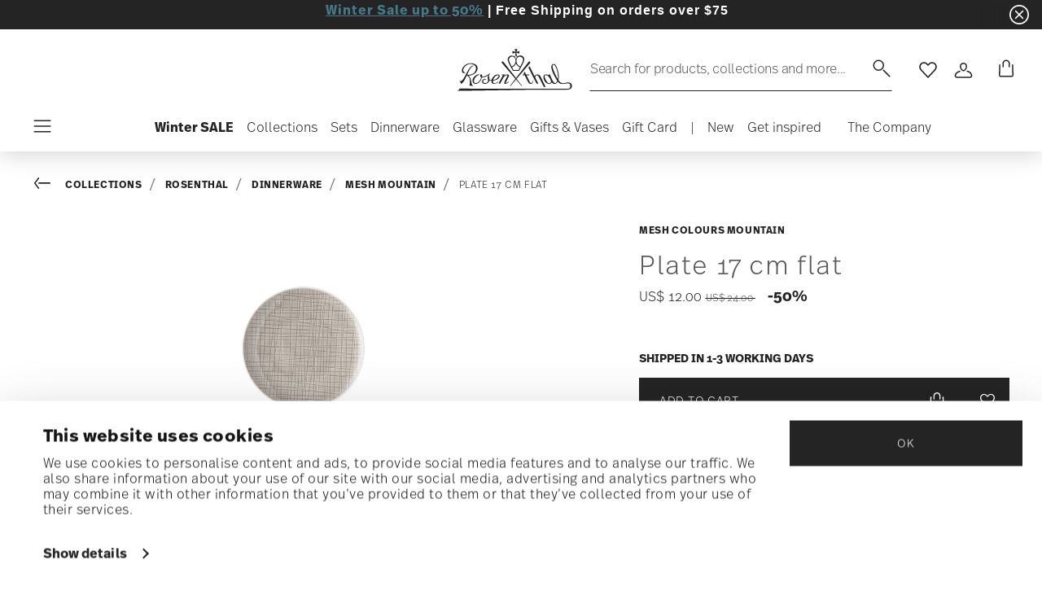

--- FILE ---
content_type: text/html;charset=UTF-8
request_url: https://www.rosenthalusa-shop.com/en-ca/plate-17-cm-flat/11770-405161-10857.html
body_size: 36779
content:
<!DOCTYPE html>
<html lang="en">
<head>




<script>
window.embeddedChatbotConfig = {
chatbotId: "d_uyWidWach06RwOhyQQ6",
domain: "www.chatbase.co"
}
</script>
<script
src="https://www.chatbase.co/embed.min.js"
chatbotId="d_uyWidWach06RwOhyQQ6"
domain="www.chatbase.co"
defer>
</script>
<script type="text/javascript">
	(function(i, s, o, g, r, a, m) {
            	 i['TDConversionObject'] = r;
            	 i[r] = i[r] || function() {
            	 (i[r].q = i[r].q || []).push(arguments)
            	 }, i[r].l = 1 * new Date();
            	 a = s.createElement(o), m = s.getElementsByTagName(o)[0];
            	 a.async = 1;
            	 a.src = g;
            	 m.parentNode.insertBefore(a, m)
            	 })(window, document, 'script', 'https://svht.tradedoubler.com/tr_sdk.js?org=2380478', 'tdconv');
</script>
<!-- Begin eTrusted bootstrap tag -->
<script src="https://integrations.etrusted.com/applications/widget.js/v2" async defer></script>
<!-- End eTrusted bootstrap tag -->










  <script>
    window.__dl = {"head":{"event":"dataLayer_sent","pageCategory":"product-page","pageSubCategory":"rosenthal","pageLanguage":"en","pageStatus":"200"},"pageload":{"event":"view_item","ecommerce":{"currency":"USD","value":"12","items":[{"item_id":"11770-405161-10857","item_name":"plate 17 cm flat","item_brand":"Rosenthal","item_variant":"null","item_category1":"Collections","item_category2":"Rosenthal","item_category3":"Dinnerware","item_category4":"Mesh Mountain","price":"12","discount":"12"}]}}};
    var dataLayer = window.__dl && window.__dl.head && [].concat(window.__dl.head);
    
    // // keep this line
var dataLayerPersonalData = {"visitorLoginState":"no_logged","visitorId":""};
for(var key in dataLayerPersonalData) {
  dataLayer[0][key] = dataLayerPersonalData[key]
};
  </script>




  <!-- Google Tag Manager -->
<script>(function(w,d,s,l,i){w[l]=w[l]||[];w[l].push({'gtm.start':
new Date().getTime(),event:'gtm.js'});var f=d.getElementsByTagName(s)[0],
j=d.createElement(s),dl=l!='dataLayer'?'&l='+l:'';j.async=true;j.src=
'https://www.googletagmanager.com/gtm.js?id='+i+dl;f.parentNode.insertBefore(j,f);
})(window,document,'script','dataLayer','GTM-TK5M7QF');</script>
<!-- End Google Tag Manager -->







<script defer type="application/javascript" data-cookieconsent="ignore">
 var recaptchaPK = '6LeU1OAgAAAAAOj6v1zsex52YqhkXrE5iM3THgZT';
</script>
<script defer src="https://www.google.com/recaptcha/api.js?render=6LeU1OAgAAAAAOj6v1zsex52YqhkXrE5iM3THgZT" />


<!--[if gt IE 9]><!-->
<script>//common/scripts.isml</script>
<script defer type="text/javascript" src="/on/demandware.static/Sites-Rosenthal_US-Site/-/en_CA/v1769498858328/js/main.js"></script>

    <script defer type="text/javascript" src="/on/demandware.static/Sites-Rosenthal_US-Site/-/en_CA/v1769498858328/js/productDetail.js"
        
        >
    </script>


<!--<![endif]-->


<meta charset=UTF-8>

<meta http-equiv="x-ua-compatible" content="ie=edge">

<meta name="viewport" content="width=device-width, initial-scale=1">


<title>
  Rosenthal Porcelain, Plate 17 cm flat, Mesh Colours Mountain
  
</title>


  <meta name="description"
    content="Order Rosenthal Mesh Colours Mountain Plate 17 cm flat, easily and securely online - Official Rosenthal Porcelain Online Shop." />




  
        <meta property="og:title" content="Plate 17 cm flat | Rosenthal US">
  

  
        <meta property="og:description" content="Rosenthal Tableware Mesh Plate 17 cm flat">
  




  
    <link rel="canonical" href="https://www.rosenthalusa-shop.com/en-us/plate-flat/11770-405161-10857.html" />
  



<link rel="icon" type="image/png" href="/on/demandware.static/Sites-Rosenthal_US-Site/-/default/dwf9f5b526/images/favicons/favicon-196x196.png" sizes="196x196" />
<link rel="icon" type="image/png" href="/on/demandware.static/Sites-Rosenthal_US-Site/-/default/dw83063224/images/favicons/favicon-96x96.png" sizes="96x96" />
<link rel="icon" type="image/png" href="/on/demandware.static/Sites-Rosenthal_US-Site/-/default/dwe371dd35/images/favicons/favicon-32x32.png" sizes="32x32" />
<link rel="icon" type="image/png" href="/on/demandware.static/Sites-Rosenthal_US-Site/-/default/dw37c5eb45/images/favicons/favicon-16x16.png" sizes="16x16" />
<link rel="icon" type="image/png" href="/on/demandware.static/Sites-Rosenthal_US-Site/-/default/dw63822227/images/favicons/favicon-128.png" sizes="128x128" />
<link rel="icon" type="image/png" href="/on/demandware.static/Sites-Rosenthal_US-Site/-/default/dw36205986/images/favicons/favicon-48x48.png" sizes="48x48" />
<link rel="icon" type="image/png" href="/on/demandware.static/Sites-Rosenthal_US-Site/-/default/dw5aea99ef/images/favicons/favicon-144x144.png" sizes="144x144" />

<link rel="stylesheet" href="/on/demandware.static/Sites-Rosenthal_US-Site/-/en_CA/v1769498858328/css/global.css" />

  <link rel="stylesheet" href="/on/demandware.static/Sites-Rosenthal_US-Site/-/en_CA/v1769498858328/css/product/detail.css"  />





<script src="https://integrations.etrusted.com/applications/widget.js/v2" async defer></script>




<script type="text/javascript">//<!--
/* <![CDATA[ (head-active_data.js) */
var dw = (window.dw || {});
dw.ac = {
    _analytics: null,
    _events: [],
    _category: "",
    _searchData: "",
    _anact: "",
    _anact_nohit_tag: "",
    _analytics_enabled: "true",
    _timeZone: "US/Eastern",
    _capture: function(configs) {
        if (Object.prototype.toString.call(configs) === "[object Array]") {
            configs.forEach(captureObject);
            return;
        }
        dw.ac._events.push(configs);
    },
	capture: function() { 
		dw.ac._capture(arguments);
		// send to CQ as well:
		if (window.CQuotient) {
			window.CQuotient.trackEventsFromAC(arguments);
		}
	},
    EV_PRD_SEARCHHIT: "searchhit",
    EV_PRD_DETAIL: "detail",
    EV_PRD_RECOMMENDATION: "recommendation",
    EV_PRD_SETPRODUCT: "setproduct",
    applyContext: function(context) {
        if (typeof context === "object" && context.hasOwnProperty("category")) {
        	dw.ac._category = context.category;
        }
        if (typeof context === "object" && context.hasOwnProperty("searchData")) {
        	dw.ac._searchData = context.searchData;
        }
    },
    setDWAnalytics: function(analytics) {
        dw.ac._analytics = analytics;
    },
    eventsIsEmpty: function() {
        return 0 == dw.ac._events.length;
    }
};
/* ]]> */
// -->
</script>
<script type="text/javascript">//<!--
/* <![CDATA[ (head-cquotient.js) */
var CQuotient = window.CQuotient = {};
CQuotient.clientId = 'bgmt-Rosenthal_US';
CQuotient.realm = 'BGMT';
CQuotient.siteId = 'Rosenthal_US';
CQuotient.instanceType = 'prd';
CQuotient.locale = 'en_CA';
CQuotient.fbPixelId = '__UNKNOWN__';
CQuotient.activities = [];
CQuotient.cqcid='';
CQuotient.cquid='';
CQuotient.cqeid='';
CQuotient.cqlid='';
CQuotient.apiHost='api.cquotient.com';
/* Turn this on to test against Staging Einstein */
/* CQuotient.useTest= true; */
CQuotient.useTest = ('true' === 'false');
CQuotient.initFromCookies = function () {
	var ca = document.cookie.split(';');
	for(var i=0;i < ca.length;i++) {
	  var c = ca[i];
	  while (c.charAt(0)==' ') c = c.substring(1,c.length);
	  if (c.indexOf('cqcid=') == 0) {
		CQuotient.cqcid=c.substring('cqcid='.length,c.length);
	  } else if (c.indexOf('cquid=') == 0) {
		  var value = c.substring('cquid='.length,c.length);
		  if (value) {
		  	var split_value = value.split("|", 3);
		  	if (split_value.length > 0) {
			  CQuotient.cquid=split_value[0];
		  	}
		  	if (split_value.length > 1) {
			  CQuotient.cqeid=split_value[1];
		  	}
		  	if (split_value.length > 2) {
			  CQuotient.cqlid=split_value[2];
		  	}
		  }
	  }
	}
}
CQuotient.getCQCookieId = function () {
	if(window.CQuotient.cqcid == '')
		window.CQuotient.initFromCookies();
	return window.CQuotient.cqcid;
};
CQuotient.getCQUserId = function () {
	if(window.CQuotient.cquid == '')
		window.CQuotient.initFromCookies();
	return window.CQuotient.cquid;
};
CQuotient.getCQHashedEmail = function () {
	if(window.CQuotient.cqeid == '')
		window.CQuotient.initFromCookies();
	return window.CQuotient.cqeid;
};
CQuotient.getCQHashedLogin = function () {
	if(window.CQuotient.cqlid == '')
		window.CQuotient.initFromCookies();
	return window.CQuotient.cqlid;
};
CQuotient.trackEventsFromAC = function (/* Object or Array */ events) {
try {
	if (Object.prototype.toString.call(events) === "[object Array]") {
		events.forEach(_trackASingleCQEvent);
	} else {
		CQuotient._trackASingleCQEvent(events);
	}
} catch(err) {}
};
CQuotient._trackASingleCQEvent = function ( /* Object */ event) {
	if (event && event.id) {
		if (event.type === dw.ac.EV_PRD_DETAIL) {
			CQuotient.trackViewProduct( {id:'', alt_id: event.id, type: 'raw_sku'} );
		} // not handling the other dw.ac.* events currently
	}
};
CQuotient.trackViewProduct = function(/* Object */ cqParamData){
	var cq_params = {};
	cq_params.cookieId = CQuotient.getCQCookieId();
	cq_params.userId = CQuotient.getCQUserId();
	cq_params.emailId = CQuotient.getCQHashedEmail();
	cq_params.loginId = CQuotient.getCQHashedLogin();
	cq_params.product = cqParamData.product;
	cq_params.realm = cqParamData.realm;
	cq_params.siteId = cqParamData.siteId;
	cq_params.instanceType = cqParamData.instanceType;
	cq_params.locale = CQuotient.locale;
	
	if(CQuotient.sendActivity) {
		CQuotient.sendActivity(CQuotient.clientId, 'viewProduct', cq_params);
	} else {
		CQuotient.activities.push({activityType: 'viewProduct', parameters: cq_params});
	}
};
/* ]]> */
// -->
</script>


   <script type="application/ld+json">
       
       
           
            {"@context":"http://schema.org/","@type":"Product","name":"Plate 17 cm flat","description":null,"mpn":"11770-405161-10857","sku":"11770-405161-10857","gtin":"790955136403","brand":{"@type":"Brand","name":"Rosenthal"},"image":["https://www.rosenthalusa-shop.com/dw/image/v2/BGMT_PRD/on/demandware.static/-/Sites-ros-catalog-master/default/dw3b44bc9b/images/high-res/11770-405161-10857_f25.jpg?sw=1600&sh=1600"],"offers":{"@type":"Offer","priceCurrency":"USD","price":"12.00","availability":"http://schema.org/InStock"}}
       
    </script>


</head>
<body>

<!-- Google Tag Manager (noscript) -->
<noscript><iframe src="https://www.googletagmanager.com/ns.html?id=GTM-TK5M7QF"
height="0" width="0" style="display:none;visibility:hidden"></iframe></noscript>
<!-- End Google Tag Manager (noscript) -->


<div class="page" data-action="Product-Show" data-querystring="pid=11770-405161-10857">




<header class="header js-header">
  <a href="#maincontent" class="skip" aria-label="Skip to main content">Skip to main content</a>
<a href="#footercontent" class="skip" aria-label="Skip to footer content">Skip to footer content</a>

  
    <div class="header-banner slide-up d-none">
      <div class="custom-container">
        <div class="d-flex justify-content-between align-items-center">
          <div class="company-widget-container" data-url="/on/demandware.store/Sites-Rosenthal_US-Site/en_CA/Rating-CompanyWidget"
            data-widjetlink="customer-reviews.html">
          </div>
          <div class="content" id="center-header-content">
            <div class="content-slot-container">
              
	 


	<div class="html-slot-container">
    
        
            <p style="margin-bottom:11px"><span style="font-size:12pt"><span style="line-height:115%"><span style="font-family:Aptos,sans-serif"><b><a href="https://www.rosenthalusa-shop.com/en-us/sale" style="color:#467886; text-decoration:underline">Winter Sale up to 50%</a>&nbsp;| Free Shipping on orders over $75</b></span></span></span></p>
        
    
</div>
 
	
            </div>
          </div>
          <div class="close-button">
            <button type="button" class="close"
              aria-label="Close banner">
              <div class="svg-wrap">
  <svg class="custom-svg">
    <use xlink:href="/on/demandware.static/Sites-Rosenthal_US-Site/-/default/dwb83b38ee/sprite/sprite.svg#sprite-close-white"></use>
  </svg>
</div>
            </button>
          </div>
        </div>
        
      </div>
    </div>
  

  <div class="custom-container">
    <nav class="navbar navbar-expand-lg navbar-light">
      <div class="header-content d-flex justify-content-start align-items-center">
        <span class="d-none d-lg-block">
          


        </span>
        <button class="navbar-toggler d-lg-none d-md-block large-burger-menu" aria-controls="sg-navbar-collapse" aria-expanded="false">
          <div class="svg-wrap">
  <svg class="custom-svg">
    <use xlink:href="/on/demandware.static/Sites-Rosenthal_US-Site/-/default/dwb83b38ee/sprite/sprite.svg#sprite-menu"></use>
  </svg>
</div>
          <span class="sr-only">Menu</span>
        </button>
      </div>

      <div class="header-content header-content-center text-center">
        <a class="navbar-brand p-0" href="/en-ca/"
          title="Go to the homepage"
          aria-label="Go to the homepage">
          <img class="hidden-md-down" src="/on/demandware.static/Sites-Rosenthal_US-Site/-/default/dw818fec78/images/logo_rosenthal_lg.svg"
            alt="Rosenthal - High quality porcelain collections and design objects" width="142" height="52" />
          <img class="d-lg-none" src="/on/demandware.static/Sites-Rosenthal_US-Site/-/default/dw80fe96b3/images/logo_rosenthal_sm.svg"
            alt="Rosenthal - High quality porcelain collections and design objects" width="97" height="36" />
        </a>
      </div>

      <div class="header-content d-flex justify-content-end align-items-center">
        <div class="search d-none d-lg-block">
          <button class="btn btn-search js-popover-trigger" aria-haspopup="dialog" data-target="#search-dialog"
            data-component="search" aria-controls="search-dialog"
            aria-label="Search (keywords,etc)" aria-expanded="false">
            <span>Search for products, collections and more...</span>
            <span class="hidden-md-down lg-icon">
              <div class="svg-wrap">
  <svg class="custom-svg">
    <use xlink:href="/on/demandware.static/Sites-Rosenthal_US-Site/-/default/dwb83b38ee/sprite/sprite.svg#sprite-search"></use>
  </svg>
</div>
            </span>
            <span class="d-md-none">
              <div class="svg-wrap">
  <svg class="custom-svg">
    <use xlink:href="/on/demandware.static/Sites-Rosenthal_US-Site/-/default/dwb83b38ee/sprite/sprite.svg#sprite-search"></use>
  </svg>
</div>
            </span>
          </button>
        </div>

        <ul class="navbar-nav navbar-links flex-row justify-content-center align-items-center">
          
            <div class="search-mobile d-lg-none">
              <button class="btn js-popover-trigger" aria-haspopup="dialog" data-target="#search-dialog"
                aria-controls="search-dialog" aria-label="Open"
                data-component="search" aria-expanded="false">
                <div class="svg-wrap">
  <svg class="custom-svg">
    <use xlink:href="/on/demandware.static/Sites-Rosenthal_US-Site/-/default/dwb83b38ee/sprite/sprite.svg#sprite-search"></use>
  </svg>
</div>
              </button>
            </div>
          
          
<li class="nav-item nav-item--wishlist hidden-md-down">
  <a href="https://www.rosenthalusa-shop.com/en-ca/wishlist" class="btn wishlist-link">
    <div class="svg-wrap">
  <svg class="custom-svg">
    <use xlink:href="/on/demandware.static/Sites-Rosenthal_US-Site/-/default/dwb83b38ee/sprite/sprite.svg#sprite-heart"></use>
  </svg>
</div>
    
    <span class="sr-only">Wishlist</span>
  </a>
  <span class="nav-tooltip text-xxs invisible position-absolute">wishlist</span>
</li>
          



  <li class="nav-item">
    <button class="btn btn-login js-popover-trigger" aria-haspopup="dialog" data-target="#login-dialog"
      aria-controls="login-dialog" aria-label="Open"
      data-component="login"
      aria-expanded="false">
      <div class="svg-wrap">
  <svg class="custom-svg">
    <use xlink:href="/on/demandware.static/Sites-Rosenthal_US-Site/-/default/dwb83b38ee/sprite/sprite.svg#sprite-user"></use>
  </svg>
</div>
      <span class="sr-only">
        Login
      </span>
    </button>
    <span class="nav-tooltip text-xxs invisible position-absolute ml-n2">customer account</span>
  </li>
  
          <li class="minicart nav-item" data-action-url="/on/demandware.store/Sites-Rosenthal_US-Site/en_CA/Cart-MiniCartShow">
            


<div class="minicart-total">
  
  
    <a class="minicart-link minicart-btn btn" href="https://www.rosenthalusa-shop.com/en-ca/cart" data-datalayer-url = "null"
      aria-label="Cart 0 Items">
      <span class="minicart-icon">
        <div class="svg-wrap">
  <svg class="custom-svg">
    <use xlink:href="/on/demandware.static/Sites-Rosenthal_US-Site/-/default/dwb83b38ee/sprite/sprite.svg#sprite-tote"></use>
  </svg>
</div>
      </span>
    </a>
  
</div>



<script data-cookieconsent="ignore">
  var currentBasketQuantities = {};
  var currentBasketUUIDs = {};
</script>

            <span
              class="nav-tooltip text-xxs invisible position-absolute ml-lg-2 mt-lg-n2">cart</span>
          </li>
        </ul>
      </div>
    </nav>
    <div class="horizontal-menu-container d-flex justify-content-between align-items-center">
      <div class="header-content justify-content-start align-items-center d-none d-lg-block burger-icon">
        <button class="navbar-toggler d-lg-block" aria-controls="sg-navbar-collapse" aria-expanded="false">
          <div class="svg-wrap">
  <svg class="custom-svg">
    <use xlink:href="/on/demandware.static/Sites-Rosenthal_US-Site/-/default/dwb83b38ee/sprite/sprite.svg#sprite-menu"></use>
  </svg>
</div>
          <span class="sr-only">Menu</span>
        </button>
      </div>
      <div class="horizontal-menu">
        




<nav class="navbar navbar-light navbar-categories py-0 col-12">
<div class="close-menu">
<div class="back back-button">
<button role="button" aria-label="Back to previous menu">
<i class="icon icon--arrow-left" aria-hidden="true"></i>
</button>
</div>
<div class="close-button">
<button role="button" aria-label="Close Menu">
<div class="svg-wrap">
  <svg class="custom-svg">
    <use xlink:href="/on/demandware.static/Sites-Rosenthal_US-Site/-/default/dwb83b38ee/sprite/sprite.svg#sprite-close"></use>
  </svg>
</div>
<span class="sr-only">Close</span>
</button>
</div>
</div>
<div class="menu-group categories-menu-group" role="navigation">
<ul role="menu" class="nav navbar-nav nav-menu"><li role="presentation" class="nav-item">






<a href="https://www.rosenthalusa-shop.com/en-ca/winter-sale/"
  class="d-flex align-items-center nav-link menu-voice 
    font-weight-bold header-content ">
  

  

  <div class="menu-voice-text">
    <span class="nav-link-title">Winter SALE</span>
    
  </div>

  

</a>
</li><li role="presentation" class="nav-item dropdown">







<a href="https://www.rosenthalusa-shop.com/en-ca/collections.html/" id="Collections" class="nav-link dropdown-toggle" role="button" data-toggle="dropdown"
  data-all-label="All" aria-haspopup="true" aria-expanded="false">
  <span class="nav-link-text
     ">
    Collections
  </span>
  
  <span class="arrow-icon">
    <div class="svg-wrap">
  <svg class="custom-svg">
    <use xlink:href="/on/demandware.static/Sites-Rosenthal_US-Site/-/default/dwb83b38ee/sprite/sprite.svg#sprite-arrow-right"></use>
  </svg>
</div></span>

  <div class="svg-wrap">
  <svg class="custom-svg">
    <use xlink:href="/on/demandware.static/Sites-Rosenthal_US-Site/-/default/dwb83b38ee/sprite/sprite.svg#sprite-chevron-right"></use>
  </svg>
</div>
</a>
<div class="dropdown-menu sub-nav d-flex flex-column align-items-center">
  <div class="button-carousel py-2">
    <div class="button-carousel"></div>
  </div>

  <div class="sub-nav-groups">
    <ul role="menu" aria-hidden="true" class="dropdown-menu-list first-links-group sub-nav-group"><li role="presentation" class="nav-item">






<a href="https://www.rosenthalusa-shop.com/en-ca/rosenthal-brandpage.html/"
  class="d-flex align-items-center nav-link menu-voice 
    font-weight-bold header-content ">
  

  

  <div class="menu-voice-text">
    <span class="nav-link-title">Rosenthal</span>
    
  </div>

  

</a>
</li><li role="presentation" class="nav-item">






<a href="https://www.rosenthalusa-shop.com/en-ca/rosenthal-brandpage.html/"
  class="d-flex align-items-center nav-link menu-voice 
    font-weight-bold header-content ml-3">
  

  

  <div class="menu-voice-text">
    <span class="nav-link-title">By range</span>
    
  </div>

  

</a>
</li><li role="presentation" class="nav-item">






<a href="https://www.rosenthalusa-shop.com/en-ca/rosenthal-dinnerware.html/"
  class="d-flex align-items-center nav-link menu-voice 
      ml-3">
  

  

  <div class="menu-voice-text">
    <span class="nav-link-title">Dinnerware</span>
    
  </div>

  

</a>
</li><li role="presentation" class="nav-item">






<a href="https://www.rosenthalusa-shop.com/en-ca/rosenthal-stemware.html/"
  class="d-flex align-items-center nav-link menu-voice 
      ml-3">
  

  

  <div class="menu-voice-text">
    <span class="nav-link-title">Stemware </span>
    
  </div>

  

</a>
</li><li role="presentation" class="nav-item">






<a href="https://www.rosenthalusa-shop.com/en-ca/rosenthal-giftware.html/"
  class="d-flex align-items-center nav-link menu-voice 
      ml-3">
  

  

  <div class="menu-voice-text">
    <span class="nav-link-title">Giftware</span>
    
  </div>

  

</a>
</li><li role="presentation" class="nav-item">






<a href="https://www.rosenthalusa-shop.com/en-ca/rosenthal-brandpage.html"
  class="d-flex align-items-center nav-link menu-voice 
    font-weight-bold header-content ml-3">
  

  

  <div class="menu-voice-text">
    <span class="nav-link-title">By collection</span>
    
  </div>

  

</a>
</li><li role="presentation" class="nav-item">






<a href="https://www.rosenthalusa-shop.com/en-ca/collections/rosenthal/rosenthal-studio-line/"
  class="d-flex align-items-center nav-link menu-voice 
      ml-3">
  

  

  <div class="menu-voice-text">
    <span class="nav-link-title">Rosenthal Studio-line </span>
    
  </div>

  

</a>
</li><li role="presentation" class="nav-item">






<a href="https://www.rosenthalusa-shop.com/en-ca/collections/rosenthal/dinnerware/tac-02-white/"
  class="d-flex align-items-center nav-link menu-voice 
      ml-3">
  

  

  <div class="menu-voice-text">
    <span class="nav-link-title">TAC white</span>
    
  </div>

  

</a>
</li><li role="presentation" class="nav-item">






<a href="https://www.rosenthalusa-shop.com/en-ca/collections/rosenthal/dinnerware/brillance-fleurs-sauvages/"
  class="d-flex align-items-center nav-link menu-voice 
      ml-3">
  

  

  <div class="menu-voice-text">
    <span class="nav-link-title">Brillance Fleurs Sauvages</span>
    
  </div>

  

</a>
</li><li role="presentation" class="nav-item">






<a href="https://www.rosenthalusa-shop.com/en-ca/collections/rosenthal/dinnerware/maria-white/"
  class="d-flex align-items-center nav-link menu-voice 
      ml-3">
  

  

  <div class="menu-voice-text">
    <span class="nav-link-title">Maria White</span>
    
  </div>

  

</a>
</li><li role="presentation" class="nav-item">






<a href="https://www.rosenthalusa-shop.com/en-ca/collections/rosenthal/dinnerware/junto-porcelain/"
  class="d-flex align-items-center nav-link menu-voice 
      ml-3">
  

  

  <div class="menu-voice-text">
    <span class="nav-link-title">Junto Porcelain</span>
    
  </div>

  

</a>
</li><li role="presentation" class="nav-item">






<a href="https://www.rosenthalusa-shop.com/en-ca/collections/rosenthal/dinnerware/sonetto/"
  class="d-flex align-items-center nav-link menu-voice 
      ml-3">
  

  

  <div class="menu-voice-text">
    <span class="nav-link-title">Sonetto</span>
    
  </div>

  

</a>
</li><li role="presentation" class="nav-item">






<a href="https://www.rosenthalusa-shop.com/en-ca/collections/rosenthal/stemware/divino/"
  class="d-flex align-items-center nav-link menu-voice 
      ml-3">
  

  

  <div class="menu-voice-text">
    <span class="nav-link-title">diVino</span>
    
  </div>

  

</a>
</li><li role="presentation" class="nav-item">






<a href="https://www.rosenthalusa-shop.com/en-ca/collections/rosenthal/giftware/bag-vase/"
  class="d-flex align-items-center nav-link menu-voice 
      ml-3">
  

  

  <div class="menu-voice-text">
    <span class="nav-link-title">Bag Vase</span>
    
  </div>

  

</a>
</li><li role="presentation" class="nav-item">






<a href="https://www.rosenthalusa-shop.com/en-ca/rosenthal-brandpage.html"
  class="d-flex align-items-center nav-link menu-voice 
    font-weight-bold header-content ml-3">
  

  

  <div class="menu-voice-text">
    <span class="nav-link-title">discover all</span>
    
  </div>

  

</a>
</li></ul>
    <ul role="menu" aria-hidden="true" class="dropdown-menu-list second-links-group"><li role="presentation" class="nav-item">






<a href="https://www.rosenthalusa-shop.com/en-ca/versace-brandpage.html/"
  class="d-flex align-items-center nav-link menu-voice 
    font-weight-bold header-content ">
  

  

  <div class="menu-voice-text">
    <span class="nav-link-title">Rosenthal meets Versace</span>
    
  </div>

  

</a>
</li><li role="presentation" class="nav-item">






<a href="https://www.rosenthalusa-shop.com/en-ca/versace-brandpage.html/"
  class="d-flex align-items-center nav-link menu-voice 
    font-weight-bold header-content ml-3">
  

  

  <div class="menu-voice-text">
    <span class="nav-link-title">By range</span>
    
  </div>

  

</a>
</li><li role="presentation" class="nav-item">






<a href="https://www.rosenthalusa-shop.com/en-ca/versace-dinnerware.html/"
  class="d-flex align-items-center nav-link menu-voice 
      ml-3">
  

  

  <div class="menu-voice-text">
    <span class="nav-link-title">Dinnerware</span>
    
  </div>

  

</a>
</li><li role="presentation" class="nav-item">






<a href="https://www.rosenthalusa-shop.com/en-ca/versace-stemware.html/"
  class="d-flex align-items-center nav-link menu-voice 
      ml-3">
  

  

  <div class="menu-voice-text">
    <span class="nav-link-title">Stemware</span>
    
  </div>

  

</a>
</li><li role="presentation" class="nav-item">






<a href="https://www.rosenthalusa-shop.com/en-ca/versace-giftware.html/"
  class="d-flex align-items-center nav-link menu-voice 
      ml-3">
  

  

  <div class="menu-voice-text">
    <span class="nav-link-title">Giftware</span>
    
  </div>

  

</a>
</li><li role="presentation" class="nav-item">






<a href="https://www.rosenthalusa-shop.com/en-ca/versace-flatware.html/"
  class="d-flex align-items-center nav-link menu-voice 
      ml-3">
  

  

  <div class="menu-voice-text">
    <span class="nav-link-title">Flatware</span>
    
  </div>

  

</a>
</li><li role="presentation" class="nav-item">






<a href="https://www.rosenthalusa-shop.com/en-ca/collections/versace/christmas/"
  class="d-flex align-items-center nav-link menu-voice 
      ml-3">
  

  

  <div class="menu-voice-text">
    <span class="nav-link-title">Christmas </span>
    
  </div>

  

</a>
</li><li role="presentation" class="nav-item">






<a href="https://www.rosenthalusa-shop.com/en-ca/versace-brandpage.html"
  class="d-flex align-items-center nav-link menu-voice 
    font-weight-bold header-content ml-3">
  

  

  <div class="menu-voice-text">
    <span class="nav-link-title">By collection</span>
    
  </div>

  

</a>
</li><li role="presentation" class="nav-item">






<a href="https://www.rosenthalusa-shop.com/en-ca/collections/versace/dinnerware/butterfly-garden/"
  class="d-flex align-items-center nav-link menu-voice 
      ml-3">
  

  

  <div class="menu-voice-text">
    <span class="nav-link-title">Butterfly Garden</span>
    
  </div>

  

</a>
</li><li role="presentation" class="nav-item">






<a href="https://www.rosenthalusa-shop.com/en-ca/collections/versace/dinnerware/medusa-red/"
  class="d-flex align-items-center nav-link menu-voice 
      ml-3">
  

  

  <div class="menu-voice-text">
    <span class="nav-link-title">Medusa Red</span>
    
  </div>

  

</a>
</li><li role="presentation" class="nav-item">






<a href="https://www.rosenthalusa-shop.com/en-ca/collections/versace/dinnerware/la-mer/"
  class="d-flex align-items-center nav-link menu-voice 
      ml-3">
  

  

  <div class="menu-voice-text">
    <span class="nav-link-title">La Mer</span>
    
  </div>

  

</a>
</li><li role="presentation" class="nav-item">






<a href="https://www.rosenthalusa-shop.com/en-ca/collections/versace/dinnerware/barocco-mosaic-/"
  class="d-flex align-items-center nav-link menu-voice 
      ml-3">
  

  

  <div class="menu-voice-text">
    <span class="nav-link-title">Barocco Mosaic</span>
    
  </div>

  

</a>
</li><li role="presentation" class="nav-item">






<a href="https://www.rosenthalusa-shop.com/en-ca/collections/versace/dinnerware/i-love-baroque/"
  class="d-flex align-items-center nav-link menu-voice 
      ml-3">
  

  

  <div class="menu-voice-text">
    <span class="nav-link-title">I love Baroque</span>
    
  </div>

  

</a>
</li><li role="presentation" class="nav-item">






<a href="https://www.rosenthalusa-shop.com/en-ca/collections/versace/dinnerware/prestige-gala/"
  class="d-flex align-items-center nav-link menu-voice 
      ml-3">
  

  

  <div class="menu-voice-text">
    <span class="nav-link-title">Prestige Gala</span>
    
  </div>

  

</a>
</li><li role="presentation" class="nav-item">






<a href="https://www.rosenthalusa-shop.com/en-ca/versace-brandpage.html"
  class="d-flex align-items-center nav-link menu-voice 
    font-weight-bold header-content ml-3">
  

  

  <div class="menu-voice-text">
    <span class="nav-link-title">discover all</span>
    
  </div>

  

</a>
</li></ul>
    <ul role="menu" aria-hidden="true" class="dropdown-menu-list third-links-group"><li role="presentation" class="nav-item">






<a href="https://www.rosenthalusa-shop.com/en-ca/swarovski-brandpage.html/"
  class="d-flex align-items-center nav-link menu-voice 
    font-weight-bold header-content ">
  

  

  <div class="menu-voice-text">
    <span class="nav-link-title">Swarovski x Rosenthal</span>
    
  </div>

  

</a>
</li><li role="presentation" class="nav-item">






<a href="https://www.rosenthalusa-shop.com/en-ca/collections/swarovski/dinnerware/"
  class="d-flex align-items-center nav-link menu-voice 
      ml-3">
  

  

  <div class="menu-voice-text">
    <span class="nav-link-title">Dinnerware</span>
    
  </div>

  

</a>
</li><li role="presentation" class="nav-item">






<a href="https://www.rosenthalusa-shop.com/en-ca/collections/swarovski/giftware/"
  class="d-flex align-items-center nav-link menu-voice 
      ml-3">
  

  

  <div class="menu-voice-text">
    <span class="nav-link-title">Giftware</span>
    
  </div>

  

</a>
</li><div class="experience-component experience-component_menu_separator">



<span class="separator"> </span>
</div><div class="experience-component experience-component_menu_separator">



<span class="separator"> </span>
</div><li role="presentation" class="nav-item">






<a href="https://www.rosenthalusa-shop.com/en-ca/thomas-brandpage.html/"
  class="d-flex align-items-center nav-link menu-voice 
    font-weight-bold header-content ">
  

  

  <div class="menu-voice-text">
    <span class="nav-link-title">Thomas</span>
    
  </div>

  

</a>
</li><li role="presentation" class="nav-item">






<a href="https://www.rosenthalusa-shop.com/en-ca/collections/thomas/dinnerware/loft-white/"
  class="d-flex align-items-center nav-link menu-voice 
      ml-3">
  

  

  <div class="menu-voice-text">
    <span class="nav-link-title">Loft White</span>
    
  </div>

  

</a>
</li><li role="presentation" class="nav-item">






<a href="https://www.rosenthalusa-shop.com/en-ca/collections/thomas/dinnerware/medaillon/"
  class="d-flex align-items-center nav-link menu-voice 
      ml-3">
  

  

  <div class="menu-voice-text">
    <span class="nav-link-title">Medaillon</span>
    
  </div>

  

</a>
</li><li role="presentation" class="nav-item">






<a href="https://www.rosenthalusa-shop.com/en-ca/collections/thomas/dinnerware/nature/"
  class="d-flex align-items-center nav-link menu-voice 
      ml-3">
  

  

  <div class="menu-voice-text">
    <span class="nav-link-title">Nature</span>
    
  </div>

  

</a>
</li><li role="presentation" class="nav-item">






<a href="https://www.rosenthalusa-shop.com/en-ca/collections/thomas/dinnerware/thomas-clay/"
  class="d-flex align-items-center nav-link menu-voice 
      ml-3">
  

  

  <div class="menu-voice-text">
    <span class="nav-link-title">Clay</span>
    
  </div>

  

</a>
</li><li role="presentation" class="nav-item">






<a href="https://www.rosenthalusa-shop.com/en-ca/thomas-dinnerware.html/"
  class="d-flex align-items-center nav-link menu-voice 
    font-weight-bold header-content ml-3">
  

  

  <div class="menu-voice-text">
    <span class="nav-link-title">discover all</span>
    
  </div>

  

</a>
</li><div class="experience-component experience-component_menu_separator">



<span class="separator"> </span>
</div><div class="experience-component experience-component_menu_separator">



<span class="separator"> </span>
</div><li role="presentation" class="nav-item">






<a href="https://www.rosenthalusa-shop.com/en-ca/ichendorf-brandpage.html/"
  class="d-flex align-items-center nav-link menu-voice 
    font-weight-bold header-content ">
  

  

  <div class="menu-voice-text">
    <span class="nav-link-title">Ichendorf</span>
    
  </div>

  

</a>
</li><li role="presentation" class="nav-item">






<a href="https://www.rosenthalusa-shop.com/en-ca/collections/ichendorf/glassware/"
  class="d-flex align-items-center nav-link menu-voice 
      ml-3">
  

  

  <div class="menu-voice-text">
    <span class="nav-link-title">Glassware</span>
    
  </div>

  

</a>
</li></ul>

  
    <div class="big-container d-flex justify-content-center">
      <div class="image-container d-flex flex-column align-items-start">
        
          <a class="right-link d-flex align-items-center invisible" tabindex="0">
            <p>Invisible</p>
            <div class="svg-wrap">
  <svg class="custom-svg">
    <use xlink:href="/on/demandware.static/Sites-Rosenthal_US-Site/-/default/dwb83b38ee/sprite/sprite.svg#sprite-arrow-right"></use>
  </svg>
</div>
          </a>
        
        <div class="card border-0" tabindex="0">
          <a href="https://www.rosenthalusa-shop.com/en-ca/collections/rosenthal/dinnerware/brillance-grand-air/" class="right-link d-flex align-items-center p-0" tabindex="0">
            <script>
window.lazySizesConfig = window.lazySizesConfig || {};
window.lazySizesConfig.customMedia = {
    '--xs': '(max-width: 320px)',
    '--sm': '(max-width: 768px)',
    '--md': '(min-width: 544px)',
    '--lg': '(min-width: 769px)',
    '--xl': '(min-width: 992px)'
};
</script>

<picture 
  >


    <source data-srcset="https://www.rosenthalusa-shop.com/dw/image/v2/BGMT_PRD/on/demandware.static/-/Library-Sites-ros-us-library-shared/default/dw82ba72b4/RT%20Homepage/2502_itsgreen/GrandAir_864x648_2.jpg?sw=768&amp;sfrm=jpg" media="(max-width: 768px)" />


  <img class="lazyload image-tag " data-src="https://www.rosenthalusa-shop.com/on/demandware.static/-/Library-Sites-ros-us-library-shared/default/dw82ba72b4/RT%20Homepage/2502_itsgreen/GrandAir_864x648_2.jpg"
    style="object-position:50% 50%" loading="eager"
    fetchpriority="high"
  
  
    title="Rosenthal Brillance Grand Air"
  
  
  
  />
</picture>

          </a>
          <div class="card-body" tabindex="0">
            <a href="https://www.rosenthalusa-shop.com/en-ca/collections/rosenthal/dinnerware/brillance-grand-air/" class="right-link d-flex align-items-center title-caption p-0" tabindex="0">
              
                <p class="font-weight-bold m-0">Rosenthal Brillance Grand Air</p>
              
            </a>
            <a href="https://www.rosenthalusa-shop.com/en-ca/collections/rosenthal/dinnerware/brillance-grand-air/" class="right-link d-flex align-items-center title-caption p-0" tabindex="0">
              
                <p class="m-0">Welcome spring with this floral decor!</p>
              
            </a>
            
              <a href="https://www.rosenthalusa-shop.com/en-ca/collections/rosenthal/dinnerware/brillance-grand-air/" class="right-link last-link d-flex align-items-center" tabindex="0">
                
              </a>
            
          </div>
        </div>
      </div>
    </div>
  
   </div>
</div>
</li><li role="presentation" class="nav-item">






<a href="https://www.rosenthalusa-shop.com/en-ca/dinnerware/dinnerware-by-product/dinnerware-sets/"
  class="d-flex align-items-center nav-link menu-voice 
      ">
  

  

  <div class="menu-voice-text">
    <span class="nav-link-title">Sets</span>
    
  </div>

  

</a>
</li><li role="presentation" class="nav-item dropdown">







<a href="https://www.rosenthalusa-shop.com/en-ca/dinnerware.html/" id="Dinnerware" class="nav-link dropdown-toggle" role="button" data-toggle="dropdown"
  data-all-label="All" aria-haspopup="true" aria-expanded="false">
  <span class="nav-link-text
     ">
    Dinnerware
  </span>
  
  <span class="arrow-icon">
    <div class="svg-wrap">
  <svg class="custom-svg">
    <use xlink:href="/on/demandware.static/Sites-Rosenthal_US-Site/-/default/dwb83b38ee/sprite/sprite.svg#sprite-arrow-right"></use>
  </svg>
</div></span>

  <div class="svg-wrap">
  <svg class="custom-svg">
    <use xlink:href="/on/demandware.static/Sites-Rosenthal_US-Site/-/default/dwb83b38ee/sprite/sprite.svg#sprite-chevron-right"></use>
  </svg>
</div>
</a>
<div class="dropdown-menu sub-nav d-flex flex-column align-items-center">
  <div class="button-carousel py-2">
    <div class="button-carousel"></div>
  </div>

  <div class="sub-nav-groups">
    <ul role="menu" aria-hidden="true" class="dropdown-menu-list first-links-group sub-nav-group"><li role="presentation" class="nav-item">






<a href="https://www.rosenthalusa-shop.com/en-ca/dinnerware-by-product.html/"
  class="d-flex align-items-center nav-link menu-voice 
    font-weight-bold header-content ">
  

  

  <div class="menu-voice-text">
    <span class="nav-link-title">Dinnerware by Product</span>
    
  </div>

  

</a>
</li><li role="presentation" class="nav-item">






<a href="https://www.rosenthalusa-shop.com/en-ca/dinnerware/dinnerware-by-product/plates/"
  class="d-flex align-items-center nav-link menu-voice 
      ">
  

  

  <div class="menu-voice-text">
    <span class="nav-link-title">Plates </span>
    
  </div>

  

</a>
</li><li role="presentation" class="nav-item">






<a href="https://www.rosenthalusa-shop.com/en-ca/dinnerware/dinnerware-by-product/dinnerware-sets/"
  class="d-flex align-items-center nav-link menu-voice 
      ">
  

  

  <div class="menu-voice-text">
    <span class="nav-link-title">Dinnerware sets </span>
    
  </div>

  

</a>
</li><li role="presentation" class="nav-item">






<a href="https://www.rosenthalusa-shop.com/en-ca/dinnerware/dinnerware-by-product/coffee-and-tea/"
  class="d-flex align-items-center nav-link menu-voice 
      ">
  

  

  <div class="menu-voice-text">
    <span class="nav-link-title">Coffee &amp; tea </span>
    
  </div>

  

</a>
</li><li role="presentation" class="nav-item">






<a href="https://www.rosenthalusa-shop.com/en-ca/dinnerware/dinnerware-by-product/bowls-and-cups/"
  class="d-flex align-items-center nav-link menu-voice 
      ">
  

  

  <div class="menu-voice-text">
    <span class="nav-link-title">Bowls &amp; cups </span>
    
  </div>

  

</a>
</li><li role="presentation" class="nav-item">






<a href="https://www.rosenthalusa-shop.com/en-ca/dinnerware-by-product.html/"
  class="d-flex align-items-center nav-link menu-voice 
    font-weight-bold header-content ">
  

  

  <div class="menu-voice-text">
    <span class="nav-link-title">discover all</span>
    
  </div>

  

</a>
</li><div class="experience-component experience-component_menu_separator">



<span class="separator"> </span>
</div><li role="presentation" class="nav-item">






<a href="https://www.rosenthalusa-shop.com/en-ca/dinnerware-by-category.html/"
  class="d-flex align-items-center nav-link menu-voice 
    font-weight-bold header-content ">
  

  

  <div class="menu-voice-text">
    <span class="nav-link-title">Dinnerware by Category</span>
    
  </div>

  

</a>
</li><li role="presentation" class="nav-item">






<a href="https://www.rosenthalusa-shop.com/en-ca/dinnerware/dinnerware-by-category/luxurious-and-glamorous-dinnerware/"
  class="d-flex align-items-center nav-link menu-voice 
      ">
  

  

  <div class="menu-voice-text">
    <span class="nav-link-title">Luxurious &amp; glamorous</span>
    
  </div>

  

</a>
</li><li role="presentation" class="nav-item">






<a href="https://www.rosenthalusa-shop.com/en-ca/dinnerware/dinnerware-by-category/formal-and-elegant-dinnerware/"
  class="d-flex align-items-center nav-link menu-voice 
      ">
  

  

  <div class="menu-voice-text">
    <span class="nav-link-title">Formal &amp; elegant</span>
    
  </div>

  

</a>
</li><li role="presentation" class="nav-item">






<a href="https://www.rosenthalusa-shop.com/en-ca/dinnerware/dinnerware-by-category/modern-dinnerware/"
  class="d-flex align-items-center nav-link menu-voice 
      ">
  

  

  <div class="menu-voice-text">
    <span class="nav-link-title">Modern</span>
    
  </div>

  

</a>
</li><li role="presentation" class="nav-item">






<a href="https://www.rosenthalusa-shop.com/en-ca/dinnerware/dinnerware-by-category/floral-and-romantic-dinnerware/"
  class="d-flex align-items-center nav-link menu-voice 
      ">
  

  

  <div class="menu-voice-text">
    <span class="nav-link-title">Floral &amp; romantic</span>
    
  </div>

  

</a>
</li><li role="presentation" class="nav-item">






<a href="https://www.rosenthalusa-shop.com/en-ca/dinnerware-by-category.html/"
  class="d-flex align-items-center nav-link menu-voice 
    font-weight-bold header-content ">
  

  

  <div class="menu-voice-text">
    <span class="nav-link-title">discover all</span>
    
  </div>

  

</a>
</li></ul>
    <ul role="menu" aria-hidden="true" class="dropdown-menu-list second-links-group"><li role="presentation" class="nav-item">






<a href="https://www.rosenthalusa-shop.com/en-ca/collections.html"
  class="d-flex align-items-center nav-link menu-voice 
    font-weight-bold header-content ">
  

  

  <div class="menu-voice-text">
    <span class="nav-link-title">Dinnerware by Brand</span>
    
  </div>

  

</a>
</li><li role="presentation" class="nav-item">






<a href="https://www.rosenthalusa-shop.com/en-ca/rosenthal-dinnerware.html/"
  class="d-flex align-items-center nav-link menu-voice 
      ">
  

  

  <div class="menu-voice-text">
    <span class="nav-link-title">Rosenthal</span>
    
  </div>

  

</a>
</li><li role="presentation" class="nav-item">






<a href="https://www.rosenthalusa-shop.com/en-ca/versace-dinnerware.html/"
  class="d-flex align-items-center nav-link menu-voice 
      ">
  

  

  <div class="menu-voice-text">
    <span class="nav-link-title">Rosenthal meets Versace</span>
    
  </div>

  

</a>
</li><li role="presentation" class="nav-item">






<a href="https://www.rosenthalusa-shop.com/en-ca/collections/swarovski/dinnerware/"
  class="d-flex align-items-center nav-link menu-voice 
      ">
  

  

  <div class="menu-voice-text">
    <span class="nav-link-title">Swarovski x Rosenthal</span>
    
  </div>

  

</a>
</li><li role="presentation" class="nav-item">






<a href="https://www.rosenthalusa-shop.com/en-ca/thomas-dinnerware.html/"
  class="d-flex align-items-center nav-link menu-voice 
      ">
  

  

  <div class="menu-voice-text">
    <span class="nav-link-title">Thomas</span>
    
  </div>

  

</a>
</li><div class="experience-component experience-component_menu_separator">



<span class="separator"> </span>
</div><div class="experience-component experience-component_menu_separator">



<span class="separator"> </span>
</div><div class="experience-component experience-component_menu_separator">



<span class="separator"> </span>
</div><div class="experience-component experience-component_menu_separator">



<span class="separator"> </span>
</div><li role="presentation" class="nav-item">






<a href="https://www.rosenthalusa-shop.com/en-ca/dinnerware-by-colors.html/"
  class="d-flex align-items-center nav-link menu-voice 
    font-weight-bold header-content ">
  

  

  <div class="menu-voice-text">
    <span class="nav-link-title">Dinnerware by Color</span>
    
  </div>

  

</a>
</li><li role="presentation" class="nav-item">






<a href="https://www.rosenthalusa-shop.com/en-ca/dinnerware/dinnerware-by-color/white-dinnerware/"
  class="d-flex align-items-center nav-link menu-voice 
      ">
  

  

  <div class="menu-voice-text">
    <span class="nav-link-title">White</span>
    
  </div>

  

</a>
</li><li role="presentation" class="nav-item">






<a href="https://www.rosenthalusa-shop.com/en-ca/dinnerware/dinnerware-by-color/gold-dinnerware/"
  class="d-flex align-items-center nav-link menu-voice 
      ">
  

  

  <div class="menu-voice-text">
    <span class="nav-link-title">Gold</span>
    
  </div>

  

</a>
</li><li role="presentation" class="nav-item">






<a href="https://www.rosenthalusa-shop.com/en-ca/dinnerware/dinnerware-by-color/green-dinnerware/"
  class="d-flex align-items-center nav-link menu-voice 
      ">
  

  

  <div class="menu-voice-text">
    <span class="nav-link-title">Green</span>
    
  </div>

  

</a>
</li><li role="presentation" class="nav-item">






<a href="https://www.rosenthalusa-shop.com/en-ca/dinnerware/dinnerware-by-color/yellow-dinnerware/"
  class="d-flex align-items-center nav-link menu-voice 
      ">
  

  

  <div class="menu-voice-text">
    <span class="nav-link-title">Yellow</span>
    
  </div>

  

</a>
</li><li role="presentation" class="nav-item">






<a href="https://www.rosenthalusa-shop.com/en-ca/dinnerware-by-colors.html/"
  class="d-flex align-items-center nav-link menu-voice 
    font-weight-bold header-content ">
  

  

  <div class="menu-voice-text">
    <span class="nav-link-title">discover all</span>
    
  </div>

  

</a>
</li></ul>
    <ul role="menu" aria-hidden="true" class="dropdown-menu-list third-links-group"><li role="presentation" class="nav-item">






<a href="https://www.rosenthalusa-shop.com/en-ca/dinnerware/dinnerware-by-material/"
  class="d-flex align-items-center nav-link menu-voice 
    font-weight-bold header-content ">
  

  

  <div class="menu-voice-text">
    <span class="nav-link-title">Dinnerware by Material </span>
    
  </div>

  

</a>
</li><li role="presentation" class="nav-item">






<a href="https://www.rosenthalusa-shop.com/en-ca/dinnerware/dinnerware-by-material/porcelain-dinnerware/"
  class="d-flex align-items-center nav-link menu-voice 
      ">
  

  

  <div class="menu-voice-text">
    <span class="nav-link-title">Porcelain</span>
    
  </div>

  

</a>
</li><li role="presentation" class="nav-item">






<a href="https://www.rosenthalusa-shop.com/en-ca/dinnerware/dinnerware-by-material/bone-china-dinnerware/"
  class="d-flex align-items-center nav-link menu-voice 
      ">
  

  

  <div class="menu-voice-text">
    <span class="nav-link-title">Bone China</span>
    
  </div>

  

</a>
</li><li role="presentation" class="nav-item">






<a href="https://www.rosenthalusa-shop.com/en-ca/dinnerware/dinnerware-by-material/stoneware-dinnerware/"
  class="d-flex align-items-center nav-link menu-voice 
      ">
  

  

  <div class="menu-voice-text">
    <span class="nav-link-title">Stoneware</span>
    
  </div>

  

</a>
</li></ul>

  
    <div class="big-container d-flex justify-content-center">
      <div class="image-container d-flex flex-column align-items-start">
        
          <a class="right-link d-flex align-items-center invisible" tabindex="0">
            <p>Invisible</p>
            <div class="svg-wrap">
  <svg class="custom-svg">
    <use xlink:href="/on/demandware.static/Sites-Rosenthal_US-Site/-/default/dwb83b38ee/sprite/sprite.svg#sprite-arrow-right"></use>
  </svg>
</div>
          </a>
        
        <div class="card border-0" tabindex="0">
          <a href="https://www.rosenthalusa-shop.com/en-ca/collections/rosenthal/dinnerware/kumi/" class="right-link d-flex align-items-center p-0" tabindex="0">
            <script>
window.lazySizesConfig = window.lazySizesConfig || {};
window.lazySizesConfig.customMedia = {
    '--xs': '(max-width: 320px)',
    '--sm': '(max-width: 768px)',
    '--md': '(min-width: 544px)',
    '--lg': '(min-width: 769px)',
    '--xl': '(min-width: 992px)'
};
</script>

<picture 
  >


    <source data-srcset="https://www.rosenthalusa-shop.com/on/demandware.static/-/Library-Sites-ros-us-library-shared/default/dw3b9d67d1/RT%20Homepage/2502_itsgreen/Kumi_mint.jpeg" media="(max-width: 768px)" />


  <img class="lazyload image-tag " data-src="https://www.rosenthalusa-shop.com/on/demandware.static/-/Library-Sites-ros-us-library-shared/default/dw3b9d67d1/RT%20Homepage/2502_itsgreen/Kumi_mint.jpeg"
    style="object-position:50% 50%" loading="eager"
    fetchpriority="high"
  
  
    title="Now available"
  
  
  
  />
</picture>

          </a>
          <div class="card-body" tabindex="0">
            <a href="https://www.rosenthalusa-shop.com/en-ca/collections/rosenthal/dinnerware/kumi/" class="right-link d-flex align-items-center title-caption p-0" tabindex="0">
              
                <p class="font-weight-bold m-0">Now available</p>
              
            </a>
            <a href="https://www.rosenthalusa-shop.com/en-ca/collections/rosenthal/dinnerware/kumi/" class="right-link d-flex align-items-center title-caption p-0" tabindex="0">
              
                <p class="m-0">Discover the new Kumi Mint!</p>
              
            </a>
            
              <a href="https://www.rosenthalusa-shop.com/en-ca/collections/rosenthal/dinnerware/kumi/" class="right-link last-link d-flex align-items-center" tabindex="0">
                
                  <p class="m-0">Shop now
                    <div class="svg-wrap">
  <svg class="custom-svg">
    <use xlink:href="/on/demandware.static/Sites-Rosenthal_US-Site/-/default/dwb83b38ee/sprite/sprite.svg#sprite-arrow-right"></use>
  </svg>
</div>
                  </p>
                
              </a>
            
          </div>
        </div>
      </div>
    </div>
  
   </div>
</div>
</li><li role="presentation" class="nav-item dropdown">







<a href="https://www.rosenthalusa-shop.com/en-ca/glassware/" id="Glassware" class="nav-link dropdown-toggle" role="button" data-toggle="dropdown"
  data-all-label="All" aria-haspopup="true" aria-expanded="false">
  <span class="nav-link-text
     ">
    Glassware
  </span>
  
  <span class="arrow-icon">
    <div class="svg-wrap">
  <svg class="custom-svg">
    <use xlink:href="/on/demandware.static/Sites-Rosenthal_US-Site/-/default/dwb83b38ee/sprite/sprite.svg#sprite-arrow-right"></use>
  </svg>
</div></span>

  <div class="svg-wrap">
  <svg class="custom-svg">
    <use xlink:href="/on/demandware.static/Sites-Rosenthal_US-Site/-/default/dwb83b38ee/sprite/sprite.svg#sprite-chevron-right"></use>
  </svg>
</div>
</a>
<div class="dropdown-menu sub-nav d-flex flex-column align-items-center">
  <div class="button-carousel py-2">
    <div class="button-carousel"></div>
  </div>

  <div class="sub-nav-groups">
    <ul role="menu" aria-hidden="true" class="dropdown-menu-list first-links-group sub-nav-group"><li role="presentation" class="nav-item">






<a href="https://www.rosenthalusa-shop.com/en-ca/glassware/glasses/"
  class="d-flex align-items-center nav-link menu-voice 
    font-weight-bold header-content ">
  

  

  <div class="menu-voice-text">
    <span class="nav-link-title">Glasses </span>
    
  </div>

  

</a>
</li><li role="presentation" class="nav-item">






<a href="https://www.rosenthalusa-shop.com/en-ca/glassware/glasses/beer-glasses/"
  class="d-flex align-items-center nav-link menu-voice 
      ">
  

  

  <div class="menu-voice-text">
    <span class="nav-link-title">Beer glasses</span>
    
  </div>

  

</a>
</li><li role="presentation" class="nav-item">






<a href="https://www.rosenthalusa-shop.com/en-ca/glassware/glasses/brandy-glasses/"
  class="d-flex align-items-center nav-link menu-voice 
      ">
  

  

  <div class="menu-voice-text">
    <span class="nav-link-title">Brandy glasses </span>
    
  </div>

  

</a>
</li><li role="presentation" class="nav-item">






<a href="https://www.rosenthalusa-shop.com/en-ca/glassware/glasses/cocktail-glasses/"
  class="d-flex align-items-center nav-link menu-voice 
      ">
  

  

  <div class="menu-voice-text">
    <span class="nav-link-title">Cocktail glasses </span>
    
  </div>

  

</a>
</li><li role="presentation" class="nav-item">






<a href="https://www.rosenthalusa-shop.com/en-ca/glassware/glasses/grappa-glasses/"
  class="d-flex align-items-center nav-link menu-voice 
      ">
  

  

  <div class="menu-voice-text">
    <span class="nav-link-title">Grappa glasses </span>
    
  </div>

  

</a>
</li><li role="presentation" class="nav-item">






<a href="https://www.rosenthalusa-shop.com/en-ca/glassware/glasses/tumblers/"
  class="d-flex align-items-center nav-link menu-voice 
      ">
  

  

  <div class="menu-voice-text">
    <span class="nav-link-title">Tumblers</span>
    
  </div>

  

</a>
</li><li role="presentation" class="nav-item">






<a href="https://www.rosenthalusa-shop.com/en-ca/glassware/glasses/whiskey-glasses/"
  class="d-flex align-items-center nav-link menu-voice 
      ">
  

  

  <div class="menu-voice-text">
    <span class="nav-link-title">Whiskey glasses </span>
    
  </div>

  

</a>
</li></ul>
    <ul role="menu" aria-hidden="true" class="dropdown-menu-list second-links-group"><li role="presentation" class="nav-item">






<a href="https://www.rosenthalusa-shop.com/en-ca/glassware/goblets/"
  class="d-flex align-items-center nav-link menu-voice 
    font-weight-bold header-content ">
  

  

  <div class="menu-voice-text">
    <span class="nav-link-title">Goblets</span>
    
  </div>

  

</a>
</li><li role="presentation" class="nav-item">






<a href="https://www.rosenthalusa-shop.com/en-ca/glassware/goblets/champagne-flutes/"
  class="d-flex align-items-center nav-link menu-voice 
      ">
  

  

  <div class="menu-voice-text">
    <span class="nav-link-title">Champagne flutes </span>
    
  </div>

  

</a>
</li><li role="presentation" class="nav-item">






<a href="https://www.rosenthalusa-shop.com/en-ca/glassware/goblets/red-wine-goblets/"
  class="d-flex align-items-center nav-link menu-voice 
      ">
  

  

  <div class="menu-voice-text">
    <span class="nav-link-title">Red wine goblets</span>
    
  </div>

  

</a>
</li><li role="presentation" class="nav-item">






<a href="https://www.rosenthalusa-shop.com/en-ca/glassware/goblets/water-goblets/"
  class="d-flex align-items-center nav-link menu-voice 
      ">
  

  

  <div class="menu-voice-text">
    <span class="nav-link-title">Water goblets </span>
    
  </div>

  

</a>
</li><li role="presentation" class="nav-item">






<a href="https://www.rosenthalusa-shop.com/en-ca/glassware/goblets/white-wine-goblets/"
  class="d-flex align-items-center nav-link menu-voice 
      ">
  

  

  <div class="menu-voice-text">
    <span class="nav-link-title">White wine goblets</span>
    
  </div>

  

</a>
</li><div class="experience-component experience-component_menu_separator">



<span class="separator"> </span>
</div></ul>
    <ul role="menu" aria-hidden="true" class="dropdown-menu-list third-links-group"><li role="presentation" class="nav-item">






<a href="https://www.rosenthalusa-shop.com/en-ca/glassware/sets/"
  class="d-flex align-items-center nav-link menu-voice 
    font-weight-bold header-content ">
  

  

  <div class="menu-voice-text">
    <span class="nav-link-title">Sets </span>
    
  </div>

  

</a>
</li><li role="presentation" class="nav-item">






<a href="https://www.rosenthalusa-shop.com/en-ca/glassware/sets/red-wine-glasses-set/"
  class="d-flex align-items-center nav-link menu-voice 
      ">
  

  

  <div class="menu-voice-text">
    <span class="nav-link-title">Red wine glasses set</span>
    
  </div>

  

</a>
</li><li role="presentation" class="nav-item">






<a href="https://www.rosenthalusa-shop.com/en-ca/glassware/sets/white-wine-glasses-set/"
  class="d-flex align-items-center nav-link menu-voice 
      ">
  

  

  <div class="menu-voice-text">
    <span class="nav-link-title">White wine glasses set </span>
    
  </div>

  

</a>
</li><li role="presentation" class="nav-item">






<a href="https://www.rosenthalusa-shop.com/en-ca/glassware/sets/whiskey-glasses-set/"
  class="d-flex align-items-center nav-link menu-voice 
      ">
  

  

  <div class="menu-voice-text">
    <span class="nav-link-title">Whiskey glasses set</span>
    
  </div>

  

</a>
</li><li role="presentation" class="nav-item">






<a href="https://www.rosenthalusa-shop.com/en-ca/glassware/sets/other-sets/"
  class="d-flex align-items-center nav-link menu-voice 
      ">
  

  

  <div class="menu-voice-text">
    <span class="nav-link-title">Other sets</span>
    
  </div>

  

</a>
</li><div class="experience-component experience-component_menu_separator">



<span class="separator"> </span>
</div><div class="experience-component experience-component_menu_separator">



<span class="separator"> </span>
</div><li role="presentation" class="nav-item">






<a href="https://www.rosenthalusa-shop.com/en-ca/glassware/decanters/"
  class="d-flex align-items-center nav-link menu-voice 
    font-weight-bold header-content ">
  

  

  <div class="menu-voice-text">
    <span class="nav-link-title">Decanters </span>
    
  </div>

  

</a>
</li><li role="presentation" class="nav-item">






<a href="https://www.rosenthalusa-shop.com/en-ca/glassware/others/"
  class="d-flex align-items-center nav-link menu-voice 
    font-weight-bold header-content ">
  

  

  <div class="menu-voice-text">
    <span class="nav-link-title">Coasters</span>
    
  </div>

  

</a>
</li><div class="experience-component experience-component_menu_separator">



<span class="separator"> </span>
</div></ul>

  
    <div class="big-container d-flex justify-content-center">
      <div class="image-container d-flex flex-column align-items-start">
        
          <a class="right-link d-flex align-items-center invisible" tabindex="0">
            <p>Invisible</p>
            <div class="svg-wrap">
  <svg class="custom-svg">
    <use xlink:href="/on/demandware.static/Sites-Rosenthal_US-Site/-/default/dwb83b38ee/sprite/sprite.svg#sprite-arrow-right"></use>
  </svg>
</div>
          </a>
        
        <div class="card border-0" tabindex="0">
          <a href="https://www.rosenthalusa-shop.com/en-ca/ichendorf-brandpage.html/" class="right-link d-flex align-items-center p-0" tabindex="0">
            <script>
window.lazySizesConfig = window.lazySizesConfig || {};
window.lazySizesConfig.customMedia = {
    '--xs': '(max-width: 320px)',
    '--sm': '(max-width: 768px)',
    '--md': '(min-width: 544px)',
    '--lg': '(min-width: 769px)',
    '--xl': '(min-width: 992px)'
};
</script>

<picture 
  >


    <source data-srcset="https://www.rosenthalusa-shop.com/dw/image/v2/BGMT_PRD/on/demandware.static/-/Library-Sites-ros-us-library-shared/default/dw3009baff/Ichendorf_US/image_grid_item_kokhi.jpg?sw=768&amp;sfrm=jpg" media="(max-width: 768px)" />


  <img class="lazyload image-tag " data-src="https://www.rosenthalusa-shop.com/dw/image/v2/BGMT_PRD/on/demandware.static/-/Library-Sites-ros-us-library-shared/default/dw3009baff/Ichendorf_US/image_grid_item_kokhi.jpg?sw=1440&amp;sfrm=jpg"
    style="object-position:47% 75%" loading="eager"
    fetchpriority="high"
  
  
    title="New in: Ichendorf Glassware"
  
  
  
  />
</picture>

          </a>
          <div class="card-body" tabindex="0">
            <a href="https://www.rosenthalusa-shop.com/en-ca/ichendorf-brandpage.html/" class="right-link d-flex align-items-center title-caption p-0" tabindex="0">
              
                <p class="font-weight-bold m-0">New in: Ichendorf Glassware</p>
              
            </a>
            <a href="https://www.rosenthalusa-shop.com/en-ca/ichendorf-brandpage.html/" class="right-link d-flex align-items-center title-caption p-0" tabindex="0">
              
            </a>
            
              <a href="https://www.rosenthalusa-shop.com/en-ca/ichendorf-brandpage.html/" class="right-link last-link d-flex align-items-center" tabindex="0">
                
                  <p class="m-0">Shop now
                    <div class="svg-wrap">
  <svg class="custom-svg">
    <use xlink:href="/on/demandware.static/Sites-Rosenthal_US-Site/-/default/dwb83b38ee/sprite/sprite.svg#sprite-arrow-right"></use>
  </svg>
</div>
                  </p>
                
              </a>
            
          </div>
        </div>
      </div>
    </div>
  
   </div>
</div>
</li><li role="presentation" class="nav-item dropdown">







<a href="https://www.rosenthalusa-shop.com/en-ca/gifts-and-decor.html/" id="Gifts &amp; Vases" class="nav-link dropdown-toggle" role="button" data-toggle="dropdown"
  data-all-label="All" aria-haspopup="true" aria-expanded="false">
  <span class="nav-link-text
     ">
    Gifts &amp; Vases
  </span>
  
  <span class="arrow-icon">
    <div class="svg-wrap">
  <svg class="custom-svg">
    <use xlink:href="/on/demandware.static/Sites-Rosenthal_US-Site/-/default/dwb83b38ee/sprite/sprite.svg#sprite-arrow-right"></use>
  </svg>
</div></span>

  <div class="svg-wrap">
  <svg class="custom-svg">
    <use xlink:href="/on/demandware.static/Sites-Rosenthal_US-Site/-/default/dwb83b38ee/sprite/sprite.svg#sprite-chevron-right"></use>
  </svg>
</div>
</a>
<div class="dropdown-menu sub-nav d-flex flex-column align-items-center">
  <div class="button-carousel py-2">
    <div class="button-carousel"></div>
  </div>

  <div class="sub-nav-groups">
    <ul role="menu" aria-hidden="true" class="dropdown-menu-list first-links-group sub-nav-group"><li role="presentation" class="nav-item">






<a href="https://www.rosenthalusa-shop.com/en-ca/gifts-by-product.html/"
  class="d-flex align-items-center nav-link menu-voice 
    font-weight-bold header-content ">
  

  

  <div class="menu-voice-text">
    <span class="nav-link-title">Gifts by Product</span>
    
  </div>

  

</a>
</li><li role="presentation" class="nav-item">






<a href="https://www.rosenthalusa-shop.com/en-ca/gifts-home-decor/gifts-by-product/vases/"
  class="d-flex align-items-center nav-link menu-voice 
      ">
  

  

  <div class="menu-voice-text">
    <span class="nav-link-title">Vases </span>
    
  </div>

  

</a>
</li><li role="presentation" class="nav-item">






<a href="https://www.rosenthalusa-shop.com/en-ca/gifts-home-decor/gifts-by-product/bowls-and-trays/"
  class="d-flex align-items-center nav-link menu-voice 
      ">
  

  

  <div class="menu-voice-text">
    <span class="nav-link-title">Bowls &amp; trays </span>
    
  </div>

  

</a>
</li><li role="presentation" class="nav-item">






<a href="https://www.rosenthalusa-shop.com/en-ca/gifts-home-decor/gifts-by-product/candleholders/"
  class="d-flex align-items-center nav-link menu-voice 
      ">
  

  

  <div class="menu-voice-text">
    <span class="nav-link-title">Candleholders </span>
    
  </div>

  

</a>
</li><li role="presentation" class="nav-item">






<a href="https://www.rosenthalusa-shop.com/en-ca/gifts-home-decor/gifts-by-product/ashtrays/"
  class="d-flex align-items-center nav-link menu-voice 
      ">
  

  

  <div class="menu-voice-text">
    <span class="nav-link-title">Ashtrays </span>
    
  </div>

  

</a>
</li><li role="presentation" class="nav-item">






<a href="https://www.rosenthalusa-shop.com/en-ca/gifts-home-decor/gifts-by-product/canape-dishes/"
  class="d-flex align-items-center nav-link menu-voice 
      ">
  

  

  <div class="menu-voice-text">
    <span class="nav-link-title">Canape dishes</span>
    
  </div>

  

</a>
</li><li role="presentation" class="nav-item">






<a href="https://www.rosenthalusa-shop.com/en-ca/gifts-home-decor/gifts-by-product/money-box/"
  class="d-flex align-items-center nav-link menu-voice 
      ">
  

  

  <div class="menu-voice-text">
    <span class="nav-link-title">Money boxes </span>
    
  </div>

  

</a>
</li><li role="presentation" class="nav-item">






<a href="https://www.rosenthalusa-shop.com/en-ca/gifts-home-decor/gifts-by-product/other-accessories/"
  class="d-flex align-items-center nav-link menu-voice 
      ">
  

  

  <div class="menu-voice-text">
    <span class="nav-link-title">Other accessories</span>
    
  </div>

  

</a>
</li><li role="presentation" class="nav-item">






<a href="https://www.rosenthalusa-shop.com/en-ca/giftcard/giftcard-rosus.html"
  class="d-flex align-items-center nav-link menu-voice 
      ">
  

  

  <div class="menu-voice-text">
    <span class="nav-link-title">Rosenthal Gift Card</span>
    
  </div>

  

</a>
</li></ul>
    <ul role="menu" aria-hidden="true" class="dropdown-menu-list second-links-group"><li role="presentation" class="nav-item">






<a href="https://www.rosenthalusa-shop.com/en-ca/gifts-by-occasion.html/"
  class="d-flex align-items-center nav-link menu-voice 
    font-weight-bold header-content ">
  

  

  <div class="menu-voice-text">
    <span class="nav-link-title">Gifts by Occasion</span>
    
  </div>

  

</a>
</li><li role="presentation" class="nav-item">






<a href="https://www.rosenthalusa-shop.com/en-ca/gifts-home-decor/gifts-by-occasion/gifts-for-her/"
  class="d-flex align-items-center nav-link menu-voice 
      ">
  

  

  <div class="menu-voice-text">
    <span class="nav-link-title">Gifts for her </span>
    
  </div>

  

</a>
</li><li role="presentation" class="nav-item">






<a href="https://www.rosenthalusa-shop.com/en-ca/gifts-home-decor/gifts-by-occasion/gifts-for-him/"
  class="d-flex align-items-center nav-link menu-voice 
      ">
  

  

  <div class="menu-voice-text">
    <span class="nav-link-title">Gifts for him </span>
    
  </div>

  

</a>
</li><li role="presentation" class="nav-item">






<a href="https://www.rosenthalusa-shop.com/en-ca/gifts-home-decor/gifts-by-occasion/gifts-for-wine-lovers/"
  class="d-flex align-items-center nav-link menu-voice 
      ">
  

  

  <div class="menu-voice-text">
    <span class="nav-link-title">Gifts for wine lovers </span>
    
  </div>

  

</a>
</li><li role="presentation" class="nav-item">






<a href="https://www.rosenthalusa-shop.com/en-ca/gifts-home-decor/gifts-by-occasion/gifts-for-luxury-lovers/"
  class="d-flex align-items-center nav-link menu-voice 
      ">
  

  

  <div class="menu-voice-text">
    <span class="nav-link-title">Gifts for luxury lovers</span>
    
  </div>

  

</a>
</li></ul>
    <ul role="menu" aria-hidden="true" class="dropdown-menu-list third-links-group"><li role="presentation" class="nav-item">






<a href="https://www.rosenthalusa-shop.com/en-ca/gifts-home-decor/gifts-by-price/"
  class="d-flex align-items-center nav-link menu-voice 
    font-weight-bold header-content ">
  

  

  <div class="menu-voice-text">
    <span class="nav-link-title">Gifts by Price</span>
    
  </div>

  

</a>
</li><li role="presentation" class="nav-item">






<a href="https://www.rosenthalusa-shop.com/en-ca/gifts-home-decor/gifts-by-price/gifts-under-50%24/"
  class="d-flex align-items-center nav-link menu-voice 
      ">
  

  

  <div class="menu-voice-text">
    <span class="nav-link-title">Gifts under 50$ </span>
    
  </div>

  

</a>
</li><li role="presentation" class="nav-item">






<a href="https://www.rosenthalusa-shop.com/en-ca/gifts-home-decor/gifts-by-price/gifts-under-100%24/"
  class="d-flex align-items-center nav-link menu-voice 
      ">
  

  

  <div class="menu-voice-text">
    <span class="nav-link-title">Gifts under 100$ </span>
    
  </div>

  

</a>
</li><li role="presentation" class="nav-item">






<a href="https://www.rosenthalusa-shop.com/en-ca/gifts-home-decor/gifts-by-price/gifts-under-200%24/"
  class="d-flex align-items-center nav-link menu-voice 
      ">
  

  

  <div class="menu-voice-text">
    <span class="nav-link-title">Gifts under 200$ </span>
    
  </div>

  

</a>
</li></ul>

  
    <div class="big-container d-flex justify-content-center">
      <div class="image-container d-flex flex-column align-items-start">
        
          <a class="right-link d-flex align-items-center invisible" tabindex="0">
            <p>Invisible</p>
            <div class="svg-wrap">
  <svg class="custom-svg">
    <use xlink:href="/on/demandware.static/Sites-Rosenthal_US-Site/-/default/dwb83b38ee/sprite/sprite.svg#sprite-arrow-right"></use>
  </svg>
</div>
          </a>
        
        <div class="card border-0" tabindex="0">
          <a href="https://www.rosenthalusa-shop.com/en-ca/rosenthal-giftware.html/" class="right-link d-flex align-items-center p-0" tabindex="0">
            <script>
window.lazySizesConfig = window.lazySizesConfig || {};
window.lazySizesConfig.customMedia = {
    '--xs': '(max-width: 320px)',
    '--sm': '(max-width: 768px)',
    '--md': '(min-width: 544px)',
    '--lg': '(min-width: 769px)',
    '--xl': '(min-width: 992px)'
};
</script>

<picture 
  >


    <source data-srcset="https://www.rosenthalusa-shop.com/dw/image/v2/BGMT_PRD/on/demandware.static/-/Library-Sites-ros-us-library-shared/default/dw67f92da5/RT%20Inspiration/Rosenthal_Design_Vases_plus.jpg?sw=768&amp;sfrm=jpg" media="(max-width: 768px)" />


  <img class="lazyload image-tag " data-src="https://www.rosenthalusa-shop.com/on/demandware.static/-/Library-Sites-ros-us-library-shared/default/dw67f92da5/RT%20Inspiration/Rosenthal_Design_Vases_plus.jpg"
    style="object-position:50% 50%" loading="eager"
    fetchpriority="high"
  
  
    title="The perfect gift"
  
  
  
  />
</picture>

          </a>
          <div class="card-body" tabindex="0">
            <a href="https://www.rosenthalusa-shop.com/en-ca/rosenthal-giftware.html/" class="right-link d-flex align-items-center title-caption p-0" tabindex="0">
              
                <p class="font-weight-bold m-0">The perfect gift</p>
              
            </a>
            <a href="https://www.rosenthalusa-shop.com/en-ca/rosenthal-giftware.html/" class="right-link d-flex align-items-center title-caption p-0" tabindex="0">
              
                <p class="m-0">A Rosenthal designer vase is always the right choice!</p>
              
            </a>
            
              <a href="https://www.rosenthalusa-shop.com/en-ca/rosenthal-giftware.html/" class="right-link last-link d-flex align-items-center" tabindex="0">
                
              </a>
            
          </div>
        </div>
      </div>
    </div>
  
   </div>
</div>
</li><li role="presentation" class="nav-item">






<a href="https://www.rosenthalusa-shop.com/en-ca/giftcard/giftcard-rosus.html"
  class="d-flex align-items-center nav-link menu-voice 
      ">
  

  

  <div class="menu-voice-text">
    <span class="nav-link-title">Gift Card</span>
    
  </div>

  

</a>
</li><div class="experience-component experience-component_menu_separator">



<span class="separator">|</span>
</div><li role="presentation" class="nav-item">






<a href="https://www.rosenthalusa-shop.com/en-ca/novelties/"
  class="d-flex align-items-center nav-link menu-voice 
      ">
  

  

  <div class="menu-voice-text">
    <span class="nav-link-title">New</span>
    
  </div>

  

</a>
</li><li role="presentation" class="nav-item">






<a href="https://www.rosenthalusa-shop.com/en-ca/get-inspired.html"
  class="d-flex align-items-center nav-link menu-voice 
      ">
  

  

  <div class="menu-voice-text">
    <span class="nav-link-title">Get inspired</span>
    
  </div>

  

</a>
</li><li role="presentation" class="nav-item dropdown">







<a href="https://www.rosenthalusa-shop.com/en-ca/about-rosenthal.html" id="The Company" class="nav-link dropdown-toggle" role="button" data-toggle="dropdown"
  data-all-label="All" aria-haspopup="true" aria-expanded="false">
  <span class="nav-link-text
     ml-3">
    The Company
  </span>
  
  <span class="arrow-icon">
    <div class="svg-wrap">
  <svg class="custom-svg">
    <use xlink:href="/on/demandware.static/Sites-Rosenthal_US-Site/-/default/dwb83b38ee/sprite/sprite.svg#sprite-arrow-right"></use>
  </svg>
</div></span>

  <div class="svg-wrap">
  <svg class="custom-svg">
    <use xlink:href="/on/demandware.static/Sites-Rosenthal_US-Site/-/default/dwb83b38ee/sprite/sprite.svg#sprite-chevron-right"></use>
  </svg>
</div>
</a>
<div class="dropdown-menu sub-nav d-flex flex-column align-items-center">
  <div class="button-carousel py-2">
    <div class="button-carousel"></div>
  </div>

  <div class="sub-nav-groups">
    <ul role="menu" aria-hidden="true" class="dropdown-menu-list first-links-group sub-nav-group"><li role="presentation" class="nav-item">






<a href="https://www.rosenthalusa-shop.com/en-ca/about-rosenthal.html"
  class="d-flex align-items-center nav-link menu-voice 
    font-weight-bold header-content ">
  

  

  <div class="menu-voice-text">
    <span class="nav-link-title">About Rosenthal</span>
    
  </div>

  

</a>
</li><li role="presentation" class="nav-item">






<a href="https://www.rosenthalusa-shop.com/en-ca/about-rosenthal.html"
  class="d-flex align-items-center nav-link menu-voice 
      ">
  

  

  <div class="menu-voice-text">
    <span class="nav-link-title">The Company</span>
    
  </div>

  

</a>
</li><li role="presentation" class="nav-item">






<a href="https://www.rosenthalusa-shop.com/en-ca/Fascination%20of%20Rosenthal/history.html"
  class="d-flex align-items-center nav-link menu-voice 
      ">
  

  

  <div class="menu-voice-text">
    <span class="nav-link-title">Rosenthal History</span>
    
  </div>

  

</a>
</li></ul>
    <ul role="menu" aria-hidden="true" class="dropdown-menu-list second-links-group"><li role="presentation" class="nav-item">






<a href="https://www.rosenthalusa-shop.com/en-ca/tips-and-services.html"
  class="d-flex align-items-center nav-link menu-voice 
    font-weight-bold header-content ">
  

  

  <div class="menu-voice-text">
    <span class="nav-link-title">Tips &amp; Services</span>
    
  </div>

  

</a>
</li><li role="presentation" class="nav-item">






<a href="https://www.rosenthalusa-shop.com/en-ca/porcelain-production.html"
  class="d-flex align-items-center nav-link menu-voice 
      ">
  

  

  <div class="menu-voice-text">
    <span class="nav-link-title">Porcelain production</span>
    
  </div>

  

</a>
</li><li role="presentation" class="nav-item">






<a href="https://www.rosenthalusa-shop.com/en-ca/cleaning-and-care.html"
  class="d-flex align-items-center nav-link menu-voice 
      ">
  

  

  <div class="menu-voice-text">
    <span class="nav-link-title">Cleaning &amp; care</span>
    
  </div>

  

</a>
</li></ul>
    <ul role="menu" aria-hidden="true" class="dropdown-menu-list third-links-group"><li role="presentation" class="nav-item">






<a href="https://www.rosenthalusa-shop.com/en-ca/rosenthal-outlet-randolph-nj.html"
  class="d-flex align-items-center nav-link menu-voice 
    font-weight-bold header-content ">
  

  

  <div class="menu-voice-text">
    <span class="nav-link-title">Outlet store</span>
    
  </div>

  

</a>
</li><li role="presentation" class="nav-item">






<a href="/en-ca/storelocator"
  class="d-flex align-items-center nav-link menu-voice 
    font-weight-bold header-content ">
  

  

  <div class="menu-voice-text">
    <span class="nav-link-title">Storelocator</span>
    
  </div>

  

</a>
</li><div class="experience-component experience-component_menu_separator">



<span class="separator"> </span>
</div></ul>

  
   </div>
</div>
</li></ul>
</div>
</nav>
<nav class="navbar navbar-light links-navbar col-12 w-100 flex-nowrap">
<ul class="nav navbar-nav" role="menu">

<li class="nav-item">
<a class="account-link nav-link d-flex justify-content-start align-items-center text-s text-bold"
rel="nofollow"
href="/en-ca/login">
<div class="svg-wrap">
  <svg class="custom-svg">
    <use xlink:href="/on/demandware.static/Sites-Rosenthal_US-Site/-/default/dwb83b38ee/sprite/sprite.svg#sprite-user"></use>
  </svg>
</div>
<span>
Login
</span>
</a>
</li>

<li class="nav-item">
<a class="nav-link wishlist-link d-flex justify-content-start align-items-center text-s text-bold"
rel="nofollow"
href="/en-ca/wishlist">
<div class="svg-wrap">
  <svg class="custom-svg">
    <use xlink:href="/on/demandware.static/Sites-Rosenthal_US-Site/-/default/dwb83b38ee/sprite/sprite.svg#sprite-heart"></use>
  </svg>
</div>
<span>
Your wishes
</span>
</a>
</li>
</ul>
<ul role="menu" class="nav navbar-nav secondary-nav"></ul>
</nav>
      </div>
    </div>
  </div>


</header>
<div class="js-popover popover popover-search search-dialog" id="search-dialog" aria-modal="true" aria-hidden="true"
  data-component="search-popover" tabindex="-1" aria-labelledby="search-popover-title">
  <div class="popover-content">
    <div class="popover-header d-flex align-items-center justify-content-between">
      
      <div class="site-search">
  <form role="search" action="/en-ca/search" method="get"
    class="d-flex align-items-center" name="simpleSearch">
    <input class="form-control search-field js-search-field" type="text" name="q" value=""
      placeholder="Search for products, collections and more..." role="combobox" aria-haspopup="listbox" aria-owns="search-results" aria-expanded="false"
      aria-autocomplete="list" aria-activedescendant="" aria-controls="search-results"
      aria-label="Enter Keyword or Item No." autocomplete="off" />
    
    <button type="submit" name="search-button" class="icon submit-icon"
      aria-label="Submit search keywords">
      <div class="svg-wrap">
  <svg class="custom-svg">
    <use xlink:href="/on/demandware.static/Sites-Rosenthal_US-Site/-/default/dwb83b38ee/sprite/sprite.svg#sprite-search"></use>
  </svg>
</div>
    </button>
    <div class="suggestions-wrapper" data-url="/on/demandware.store/Sites-Rosenthal_US-Site/en_CA/SearchServices-GetSuggestions?q="></div>
    <input type="hidden" value="en_CA" name="lang">
  </form>
</div>
      <button class="js-close-popover close-btn btn close-search"
        aria-label="Close">
        <div class="svg-wrap">
  <svg class="custom-svg">
    <use xlink:href="/on/demandware.static/Sites-Rosenthal_US-Site/-/default/dwb83b38ee/sprite/sprite.svg#sprite-close"></use>
  </svg>
</div>
      </button>

    </div>
    <div class="popover-main" id="search-results">
      <div class="serach-suggestions-wrapper" id="search-suggestions">
      </div>
      <div class="trending-search">
        


      </div>
      

	
<!-- =============== This snippet of JavaScript handles fetching the dynamic recommendations from the remote recommendations server
and then makes a call to render the configured template with the returned recommended products: ================= -->

<script>
(function(){
// window.CQuotient is provided on the page by the Analytics code:
var cq = window.CQuotient;
var dc = window.DataCloud;
var isCQ = false;
var isDC = false;
if (cq && ('function' == typeof cq.getCQUserId)
&& ('function' == typeof cq.getCQCookieId)
&& ('function' == typeof cq.getCQHashedEmail)
&& ('function' == typeof cq.getCQHashedLogin)) {
isCQ = true;
}
if (dc && ('function' == typeof dc.getDCUserId)) {
isDC = true;
}
if (isCQ || isDC) {
var recommender = '[[&quot;top-searches-ros-us&quot;]]';
var slotRecommendationType = decodeHtml('RECOMMENDATION');
// removing any leading/trailing square brackets and escaped quotes:
recommender = recommender.replace(/\[|\]|&quot;/g, '');
var separator = '|||';
var slotConfigurationUUID = '3b4c5c732653092eb766c63b7e';
var contextAUID = decodeHtml('');
var contextSecondaryAUID = decodeHtml('');
var contextAltAUID = decodeHtml('');
var contextType = decodeHtml('');
var anchorsArray = [];
var contextAUIDs = contextAUID.split(separator);
var contextSecondaryAUIDs = contextSecondaryAUID.split(separator);
var contextAltAUIDs = contextAltAUID.split(separator);
var contextTypes = contextType.split(separator);
var slotName = decodeHtml('search-recommendations-m');
var slotConfigId = decodeHtml('Top searches');
var slotConfigTemplate = decodeHtml('slots/recommendation/search-recommendations.isml');
if (contextAUIDs.length == contextSecondaryAUIDs.length) {
for (i = 0; i < contextAUIDs.length; i++) {
anchorsArray.push({
id: contextAUIDs[i],
sku: contextSecondaryAUIDs[i],
type: contextTypes[i],
alt_id: contextAltAUIDs[i]
});
}
} else {
anchorsArray = [{id: contextAUID, sku: contextSecondaryAUID, type: contextType, alt_id: contextAltAUID}];
}
var urlToCall = '/on/demandware.store/Sites-Rosenthal_US-Site/en_CA/CQRecomm-Start';
var params = null;
if (isCQ) {
params = {
userId: cq.getCQUserId(),
cookieId: cq.getCQCookieId(),
emailId: cq.getCQHashedEmail(),
loginId: cq.getCQHashedLogin(),
anchors: anchorsArray,
slotId: slotName,
slotConfigId: slotConfigId,
slotConfigTemplate: slotConfigTemplate,
ccver: '1.03'
};
}
// console.log("Recommendation Type - " + slotRecommendationType + ", Recommender Selected - " + recommender);
if (isDC && slotRecommendationType == 'DATA_CLOUD_RECOMMENDATION') {
// Set DC variables for API call
dcIndividualId = dc.getDCUserId();
dcUrl = dc.getDCPersonalizationPath();
if (dcIndividualId && dcUrl && dcIndividualId != '' && dcUrl != '') {
// console.log("Fetching CDP Recommendations");
var productRecs = {};
productRecs[recommender] = getCDPRecs(dcUrl, dcIndividualId, recommender);
cb(productRecs);
}
} else if (isCQ && slotRecommendationType != 'DATA_CLOUD_RECOMMENDATION') {
if (cq.getRecs) {
cq.getRecs(cq.clientId, recommender, params, cb);
} else {
cq.widgets = cq.widgets || [];
cq.widgets.push({
recommenderName: recommender,
parameters: params,
callback: cb
});
}
}
};
function decodeHtml(html) {
var txt = document.createElement("textarea");
txt.innerHTML = html;
return txt.value;
}
function cb(parsed) {
var arr = parsed[recommender].recs;
if (arr && 0 < arr.length) {
var filteredProductIds = '';
for (i = 0; i < arr.length; i++) {
filteredProductIds = filteredProductIds + 'pid' + i + '=' + encodeURIComponent(arr[i].id) + '&';
}
filteredProductIds = filteredProductIds.substring(0, filteredProductIds.length - 1);//to remove the trailing '&'
var formData = 'auid=' + encodeURIComponent(contextAUID)
+ '&scid=' + slotConfigurationUUID
+ '&' + filteredProductIds;
var request = new XMLHttpRequest();
request.open('POST', urlToCall, true);
request.setRequestHeader('Content-type', 'application/x-www-form-urlencoded');
request.onreadystatechange = function() {
if (this.readyState === 4) {
// Got the product data from DW, showing the products now by changing the inner HTML of the DIV:
var divId = 'cq_recomm_slot-' + slotConfigurationUUID;
document.getElementById(divId).innerHTML = this.responseText;
//find and evaluate scripts in response:
var scripts = document.getElementById(divId).getElementsByTagName('script');
if (null != scripts) {
for (var i=0;i<scripts.length;i++) {//not combining script snippets on purpose
var srcScript = document.createElement('script');
srcScript.text = scripts[i].innerHTML;
srcScript.asynch = scripts[i].asynch;
srcScript.defer = scripts[i].defer;
srcScript.type = scripts[i].type;
srcScript.charset = scripts[i].charset;
document.head.appendChild( srcScript );
document.head.removeChild( srcScript );
}
}
}
};
request.send(formData);
request = null;
}
};
})();
</script>
<!-- The DIV tag id below is unique on purpose in case there are multiple recommendation slots on the same .isml page: -->
<div id="cq_recomm_slot-3b4c5c732653092eb766c63b7e"></div>
<!-- ====================== snippet ends here ======================== -->
 
	
    </div>
  </div>

</div>

<div class="js-popover popover popover-search popover-login" id="login-dialog" aria-modal="true" aria-hidden="true"
  data-component="login-popover" tabindex="-1" aria-labelledby="login-popover-title">
  <div class="popover-content">
    <div class="popover-header">
      <span class="d-flex d-lg-none">
        <div class="svg-wrap">
  <svg class="custom-svg">
    <use xlink:href="/on/demandware.static/Sites-Rosenthal_US-Site/-/default/dwb83b38ee/sprite/sprite.svg#sprite-user"></use>
  </svg>
</div>
      </span>
      <h2 class="text-l text-bold popover-title" id="login-popover-title">
        Login
      </h2>
      <button class="js-close-popover close-btn btn"
        aria-label="Close">
        <div class="svg-wrap">
  <svg class="custom-svg">
    <use xlink:href="/on/demandware.static/Sites-Rosenthal_US-Site/-/default/dwb83b38ee/sprite/sprite.svg#sprite-close"></use>
  </svg>
</div>
      </button>
    </div>
    <div class="popover-main">
      



<form action="/on/demandware.store/Sites-Rosenthal_US-Site/en_CA/Account-Login?rurl=1" class="login" method="POST" name="login-form">
  <div class="form-group required padded-form">
    <input type="email" placeholder=" " id="header-login-form-email" required aria-required="true"
      class="form-control required input-effect" aria-describedby="header-form-email-error" name="loginEmail"
      value="" data-missing-error="Fill in this field.">
    <label class="form-control-label label-effect" for="header-login-form-email">
      Email
    </label>
    <div class="invalid-feedback" id="header-form-email-error"></div>
  </div>

  <div class="form-group required padded-form position-relative">
    <input type="password" placeholder=" " id="header-login-form-password" required aria-required="true"
      class="form-control required input-effect js-eyeButtonEffect" aria-describedby="header-form-password-error"
      name="loginPassword" data-missing-error="Fill in this field.">
    <label class="form-control-label label-effect" for="header-login-form-password">
      Password
    </label>
    <div class="invalid-feedback" id="header-form-password-error"></div>
    <span class="password-input">
      <button class="js-show-password btn-password-toggler" data-target="#header-login-form-password"
        aria-controls="header-login-form-password"
        data-show-label="label.aria.password.show"
        data-hide-label="label.aria.password.hide"
        aria-label="label.aria.password.show">
        <span class="eye-open">
          <div class="svg-wrap">
  <svg class="custom-svg">
    <use xlink:href="/on/demandware.static/Sites-Rosenthal_US-Site/-/default/dwb83b38ee/sprite/sprite.svg#sprite-eye-open"></use>
  </svg>
</div>
        </span>
        <span class="eye-close">
          <div class="svg-wrap">
  <svg class="custom-svg">
    <use xlink:href="/on/demandware.static/Sites-Rosenthal_US-Site/-/default/dwb83b38ee/sprite/sprite.svg#sprite-eye-close"></use>
  </svg>
</div>
        </span>
      </button>
    </span>
    <span class="text-xxs text-bold">(*) This field is required.</span>
  </div>

  <div class="d-flex justify-content-between mb-3 pt-3">
    <div class="form-group custom-control custom-checkbox mb-0 remember-me">
      <input type="checkbox" class="custom-control-input" id="header-rememberMe" name="loginRememberMe" value="true"
        
      >
      <label class="custom-control-label" for="header-rememberMe">
        <span class="text">
          Remember me
        </span>
      </label>
    </div>

    <div class="forgot-password text-right">
      <a id="header-password-reset" class="password-reset"
        title="forgot password?" data-toggle="modal"
        href="/on/demandware.store/Sites-Rosenthal_US-Site/en_CA/Account-PasswordResetDialogForm" data-target="#headerRequestPasswordResetModal">
        forgot password?
      </a>
    </div>
  </div>

  <input type="hidden" name="csrf_token" value="6PnI5vHJXPR31JEnMpURCiPuMSNim5IWQ0hpm_OwfKkp5VWcsGZOgJLFXD2dmk4OVottOrS_Km0nq1Y0bOG9GzF88yUEOH8ndpmaVuceqSBTbzHKdrLNGhsK9V25tzB5TEWVZJpjhKP1hC5g6EdOXle1ZTiwmkGlghYfbWn1brWKf12jOu4=" />

  <button type="submit" class="btn btn-block btn-primary submit-button">Login</button>
</form>
<div class="modal fade requestPasswordResetModal" id="headerRequestPasswordResetModal" tabindex="-1" role="dialog"
  aria-labelledby="requestPasswordResetModal">
  <div class="modal-dialog" role="document">
    <div class="modal-content">
      <div class="modal-header">
        <h2 class="modal-title request-password-title">Forgot your Password
        </h2>
        <button type="button" class="close" data-dismiss="modal" aria-label="Close">
          <span aria-hidden="true"><i class="icon icon--close"></i></span></button>
      </div>

      <div class="modal-body">
        <form class="reset-password-form js-recaptcha-form"
  action="/on/demandware.store/Sites-Rosenthal_US-Site/en_CA/Account-PasswordResetDialogForm?mobile=" method="POST" name="email-form"
  id="email-form">
  <div class="request-password-body">
    <p>
      Provide your account email address to receive an email to reset your password.
    </p>
    <div class="form-group required">
      <label class="form-control-label" for="reset-password-email">
        Email
      </label>
      <input id="reset-password-email" type="email" class="form-control" name="loginEmail" aria-describedby="emailHelp"
        placeholder="Email">
      <div class="invalid-feedback"></div>
    </div>
  </div>
  <input type="hidden" name="googleRecaptchaToken" value="" class="recaptcha-token" />
  <div class="send-email-btn">
    <button type="submit" id="submitEmailButton" class="btn btn-primary btn-block g-recaptcha">
      Send
    </button>
    <div class="heading text-xxs pt-2">
      This site is protected by reCAPTCHA and the Google <a href="https://policies.google.com/privacy">Privacy Policy</a> and <a href="https://policies.google.com/terms">Terms of Service</a> apply.
    </div>
  </div>
</form>
      </div>
    </div>
  </div>
</div>








    <form action="" class="login-oauth" method="post" name="login-oauth-form">
        <div class="form-group ">
            <a style="" href="https://www.rosenthalusa-shop.com/on/demandware.store/Sites-Rosenthal_US-Site/en_CA/Login-OAuthLogin?oauthProvider=facebook_RosenthalUS&amp;oauthLoginTargetEndPoint=1"
               class="btn btn-block btn-outline-primary oauth-facebook  "
               role="button" aria-pressed="true">
                <svg id="facebook-black-icon" width="24" height="24" viewBox="0 0 24 24" fill="none" xmlns="http://www.w3.org/2000/svg">
                    <path d="M4.92969 22H11.4531V14.8906H9.10938V12.5469H11.4531V9.61719C11.4531 8.00174 12.7674 6.6875 14.3828 6.6875H17.3125V9.03125H14.9688C14.3225 9.03125 13.7969 9.55692 13.7969 10.2031V12.5469H17.2068L16.8161 14.8906H13.7969V22H19.0703C20.6858 22 22 20.6858 22 19.0703V4.92969C22 3.31424 20.6858 2 19.0703 2H4.92969C3.31424 2 2 3.31424 2 4.92969V19.0703C2 20.6858 3.31424 22 4.92969 22ZM3.17188 4.92969C3.17188 3.96045 3.96045 3.17188 4.92969 3.17188H19.0703C20.0396 3.17188 20.8281 3.96045 20.8281 4.92969V19.0703C20.8281 20.0396 20.0396 20.8281 19.0703 20.8281H14.9688V16.0625H17.8089L18.5901 11.375H14.9688V10.2031H18.4844V5.51562H14.3828C12.1212 5.51562 10.2812 7.35553 10.2812 9.61719V11.375H7.9375V16.0625H10.2812V20.8281H4.92969C3.96045 20.8281 3.17188 20.0396 3.17188 19.0703V4.92969Z" fill="black"/>
                </svg>

                <span class="social-button-link">
                        Login with Facebook
                </span>
            </a>
        </div>
    </form>




    <form action="" class="login-oauth" method="post" name="login-oauth-form">
        <div class="form-group ">
            <a style="" href="https://www.rosenthalusa-shop.com/on/demandware.store/Sites-Rosenthal_US-Site/en_CA/Login-OAuthLogin?oauthProvider=google_RosenthalUS&amp;oauthLoginTargetEndPoint=1"
               class="btn btn-block btn-outline-primary oauth-google " role="button" aria-pressed="true">

                <svg id="google-black-icon" width="24" viewBox="0 0 24 24" xmlns="http://www.w3.org/2000/svg" version="1.1">
                    <defs>
                        <style>
                            .cls-1 {
                                fill: #000;
                                stroke-width: 0px;
                            }
                        </style>
                    </defs>
                    <path class="cls-1" d="M20.1,10.7v-.4h-7.8v3.3h4.6c-.5,2.3-2.7,3.5-4.5,3.5s-2.7-.6-3.7-1.5c-1-.9-1.6-2.3-1.6-3.7s.6-2.8,1.5-3.7c.9-.9,2.3-1.4,3.6-1.4s2.7.8,3.1,1.2l2.3-2.3c-.7-.6-2.6-2.1-5.5-2.1s-4.4.9-6,2.4c-1.6,1.6-2.4,3.8-2.4,5.9s.8,4.2,2.3,5.8c1.6,1.7,3.9,2.5,6.3,2.5s4.2-.8,5.6-2.4c1.4-1.5,2.2-3.6,2.2-5.8s0-1.5,0-1.5h0Z"/>
                </svg>

                <span class="social-button-link">
                        Login with Google
                </span>
            </a>
        </div>
    </form>






<a class="btn btn-outline-primary text-align-right register" href="/en-ca/create-account" id="register-tab">
  <span class="mr-2">Create Account</span>
  <div class="svg-wrap">
  <svg class="custom-svg">
    <use xlink:href="/on/demandware.static/Sites-Rosenthal_US-Site/-/default/dwb83b38ee/sprite/sprite.svg#sprite-arrow-right"></use>
  </svg>
</div>
</a>

    </div>
  </div>
</div>

<div class="main-menu navbar-toggleable-xl menu-toggleable-left multilevel-dropdown d-block" id="sg-navbar-collapse">
  <div class="container h-100">
    <div class="row h-100">
      




<nav class="navbar navbar-light navbar-categories py-0 col-12">
<div class="close-menu">
<div class="back back-button">
<button role="button" aria-label="Back to previous menu">
<i class="icon icon--arrow-left" aria-hidden="true"></i>
</button>
</div>
<div class="close-button">
<button role="button" aria-label="Close Menu">
<div class="svg-wrap">
  <svg class="custom-svg">
    <use xlink:href="/on/demandware.static/Sites-Rosenthal_US-Site/-/default/dwb83b38ee/sprite/sprite.svg#sprite-close"></use>
  </svg>
</div>
<span class="sr-only">Close</span>
</button>
</div>
</div>
<div class="menu-group categories-menu-group" role="navigation">
<ul role="menu" class="nav navbar-nav nav-menu"><li role="presentation" class="nav-item dropdown">






  
    <a href="/en-ca/winter-sale/" id="sale" class="nav-link dropdown-toggle" role="button"
      data-toggle="dropdown" aria-haspopup="true" aria-expanded="false">

      <span class="nav-link-text">
        WINTER SALE
      </span>
      
      <div class="svg-wrap">
  <svg class="custom-svg">
    <use xlink:href="/on/demandware.static/Sites-Rosenthal_US-Site/-/default/dwb83b38ee/sprite/sprite.svg#sprite-chevron-right"></use>
  </svg>
</div>
    </a>
    <div class="dropdown-menu sub-nav">
      
      




<ul class="dropdown-menu-list sub-nav-group" role="menu" aria-hidden="true" aria-label="sale">
  
    
      <li class="dropdown-item dropdown" role="presentation">
        

        <a href="/en-ca/winter-sale/dinnerware-sets/" id="ws-sets" class="dropdown-link dropdown-toggle" role="button" data-toggle="dropdown"
          aria-haspopup="true" aria-expanded="false">
          Dinnerware sets
          
        </a>
        
      </li>
    
  
    
      <li class="dropdown-item dropdown" role="presentation">
        

        <a href="/en-ca/winter-sale/bowls-and-cups/" id="sale-bowls" class="dropdown-link dropdown-toggle" role="button" data-toggle="dropdown"
          aria-haspopup="true" aria-expanded="false">
          Bowls and cups
          
        </a>
        
      </li>
    
  
    
      <li class="dropdown-item dropdown" role="presentation">
        

        <a href="/en-ca/winter-sale/coffee-and-tea/" id="ws-coffee" class="dropdown-link dropdown-toggle" role="button" data-toggle="dropdown"
          aria-haspopup="true" aria-expanded="false">
          Coffee and tea
          
        </a>
        
      </li>
    
  
    
      <li class="dropdown-item dropdown" role="presentation">
        

        <a href="/en-ca/winter-sale/plates/" id="ws-plates" class="dropdown-link dropdown-toggle" role="button" data-toggle="dropdown"
          aria-haspopup="true" aria-expanded="false">
          Plates
          
        </a>
        
      </li>
    
  
    
      <li class="dropdown-item dropdown" role="presentation">
        

        <a href="/en-ca/winter-sale/serving-platters-and-trays/" id="ws-serving" class="dropdown-link dropdown-toggle" role="button" data-toggle="dropdown"
          aria-haspopup="true" aria-expanded="false">
          Serving platters and trays
          
        </a>
        
      </li>
    
  
    
      <li class="dropdown-item dropdown" role="presentation">
        

        <a href="/en-ca/winter-sale/glassware/" id="sale-glassware" class="dropdown-link dropdown-toggle" role="button" data-toggle="dropdown"
          aria-haspopup="true" aria-expanded="false">
          Glassware
          
        </a>
        
      </li>
    
  
    
      <li class="dropdown-item dropdown" role="presentation">
        

        <a href="/en-ca/winter-sale/decor/" id="sale-vases" class="dropdown-link dropdown-toggle" role="button" data-toggle="dropdown"
          aria-haspopup="true" aria-expanded="false">
          Decor
          
        </a>
        
      </li>
    
  
    
      <li class="dropdown-item dropdown" role="presentation">
        

        <a href="/en-ca/winter-sale/salt-pepper-shaker/" id="sale-salt-pepper-shaker" class="dropdown-link dropdown-toggle" role="button" data-toggle="dropdown"
          aria-haspopup="true" aria-expanded="false">
          Salt &amp; Pepper shaker
          
        </a>
        
      </li>
    
  
  
</ul>

    </div>



</li><li role="presentation" class="nav-item dropdown">






  
    <a href="/en-ca/dinnerware.html" id="01dw" class="nav-link dropdown-toggle" role="button"
      data-toggle="dropdown" aria-haspopup="true" aria-expanded="false">

      <span class="nav-link-text">
        Dinnerware
      </span>
      
      <div class="svg-wrap">
  <svg class="custom-svg">
    <use xlink:href="/on/demandware.static/Sites-Rosenthal_US-Site/-/default/dwb83b38ee/sprite/sprite.svg#sprite-chevron-right"></use>
  </svg>
</div>
    </a>
    <div class="dropdown-menu sub-nav">
      
      




<ul class="dropdown-menu-list sub-nav-group" role="menu" aria-hidden="true" aria-label="01dw">
  
    
      <li class="dropdown-item dropdown" role="presentation">
        

        <a href="/en-ca/dinnerware-by-category.html" id="01dw-01dc" class="dropdown-link dropdown-toggle" role="button" data-toggle="dropdown"
          aria-haspopup="true" aria-expanded="false">
          Dinnerware by Category
          
            <i class="icon icon--menu-chevron" aria-hidden="true"></i>
          
        </a>
        
          <div class="dropdown-menu">
            
            




<ul class="dropdown-menu-list sub-nav-group" role="menu" aria-hidden="true" aria-label="01dw">
  
    
      <li class="dropdown-item dropdown" role="presentation">
        

        <a href="/en-ca/dinnerware/dinnerware-by-category/designer-dinnerware/" id="01dw-01dc-04st" class="dropdown-link dropdown-toggle" role="button" data-toggle="dropdown"
          aria-haspopup="true" aria-expanded="false">
          Designer dinnerware
          
            <i class="icon icon--menu-chevron" aria-hidden="true"></i>
          
        </a>
        
          <div class="dropdown-menu">
            
            




<ul class="dropdown-menu-list sub-nav-group" role="menu" aria-hidden="true" aria-label="01dw">
  
    
      <li class="dropdown-item dropdown" role="presentation">
        

        <a href="/en-ca/dinnerware/dinnerware-by-category/designer-dinnerware/designer-bowls/" id="01dw-01dc-04st-04db" class="dropdown-link dropdown-toggle" role="button" data-toggle="dropdown"
          aria-haspopup="true" aria-expanded="false">
          Designer bowls
          
        </a>
        
      </li>
    
  
    
      <li class="dropdown-item dropdown" role="presentation">
        

        <a href="/en-ca/dinnerware/dinnerware-by-category/designer-dinnerware/designer-coffee-cups/" id="01dw-01dc-04st-03cc" class="dropdown-link dropdown-toggle" role="button" data-toggle="dropdown"
          aria-haspopup="true" aria-expanded="false">
          Designer coffee cups
          
        </a>
        
      </li>
    
  
    
      <li class="dropdown-item dropdown" role="presentation">
        

        <a href="/en-ca/dinnerware/dinnerware-by-category/designer-dinnerware/designer-coffee-pots/" id="01dw-01dc-04st-08cp" class="dropdown-link dropdown-toggle" role="button" data-toggle="dropdown"
          aria-haspopup="true" aria-expanded="false">
          Designer coffee pots
          
        </a>
        
      </li>
    
  
    
      <li class="dropdown-item dropdown" role="presentation">
        

        <a href="/en-ca/dinnerware/dinnerware-by-category/designer-dinnerware/designer-espresso-cups/" id="01dw-01dc-04st-06ec" class="dropdown-link dropdown-toggle" role="button" data-toggle="dropdown"
          aria-haspopup="true" aria-expanded="false">
          Designer espresso cups
          
        </a>
        
      </li>
    
  
    
      <li class="dropdown-item dropdown" role="presentation">
        

        <a href="/en-ca/dinnerware/dinnerware-by-category/designer-dinnerware/designer-gravy-boats/" id="01dw-01dc-04st-09gb" class="dropdown-link dropdown-toggle" role="button" data-toggle="dropdown"
          aria-haspopup="true" aria-expanded="false">
          Designer gravy boats
          
        </a>
        
      </li>
    
  
    
      <li class="dropdown-item dropdown" role="presentation">
        

        <a href="/en-ca/dinnerware/dinnerware-by-category/designer-dinnerware/designer-mugs/" id="01dw-01dc-04st-01dm" class="dropdown-link dropdown-toggle" role="button" data-toggle="dropdown"
          aria-haspopup="true" aria-expanded="false">
          Designer mugs
          
        </a>
        
      </li>
    
  
    
      <li class="dropdown-item dropdown" role="presentation">
        

        <a href="/en-ca/dinnerware/dinnerware-by-category/designer-dinnerware/designer-plates/" id="01dw-01dc-04st-02dp" class="dropdown-link dropdown-toggle" role="button" data-toggle="dropdown"
          aria-haspopup="true" aria-expanded="false">
          Designer plates
          
        </a>
        
      </li>
    
  
    
      <li class="dropdown-item dropdown" role="presentation">
        

        <a href="/en-ca/dinnerware/dinnerware-by-category/designer-dinnerware/designer-tea-cups/" id="01dw-01dc-04st-05tc" class="dropdown-link dropdown-toggle" role="button" data-toggle="dropdown"
          aria-haspopup="true" aria-expanded="false">
          Designer tea cups
          
        </a>
        
      </li>
    
  
  
</ul>

          </div>
        
      </li>
    
  
    
      <li class="dropdown-item dropdown" role="presentation">
        

        <a href="/en-ca/dinnerware/dinnerware-by-category/everyday-and-casual-dinnerware/" id="01dw-01dc-03cs" class="dropdown-link dropdown-toggle" role="button" data-toggle="dropdown"
          aria-haspopup="true" aria-expanded="false">
          Everyday and casual dinnerware
          
            <i class="icon icon--menu-chevron" aria-hidden="true"></i>
          
        </a>
        
          <div class="dropdown-menu">
            
            




<ul class="dropdown-menu-list sub-nav-group" role="menu" aria-hidden="true" aria-label="01dw">
  
    
      <li class="dropdown-item dropdown" role="presentation">
        

        <a href="/en-ca/dinnerware/dinnerware-by-category/everyday-and-casual-dinnerware/everyday-bowls/" id="01dw-01dc-03cs-01eb" class="dropdown-link dropdown-toggle" role="button" data-toggle="dropdown"
          aria-haspopup="true" aria-expanded="false">
          Everyday bowls
          
        </a>
        
      </li>
    
  
    
      <li class="dropdown-item dropdown" role="presentation">
        

        <a href="/en-ca/dinnerware/dinnerware-by-category/everyday-and-casual-dinnerware/casual-dinnerware-sets/" id="01dw-01dc-03cs-02cd" class="dropdown-link dropdown-toggle" role="button" data-toggle="dropdown"
          aria-haspopup="true" aria-expanded="false">
          Casual dinnerware sets
          
        </a>
        
      </li>
    
  
  
</ul>

          </div>
        
      </li>
    
  
    
      <li class="dropdown-item dropdown" role="presentation">
        

        <a href="/en-ca/dinnerware/dinnerware-by-category/floral-and-romantic-dinnerware/" id="01dw-01dc-05ct" class="dropdown-link dropdown-toggle" role="button" data-toggle="dropdown"
          aria-haspopup="true" aria-expanded="false">
          Floral and romantic dinnerware
          
        </a>
        
      </li>
    
  
    
      <li class="dropdown-item dropdown" role="presentation">
        

        <a href="/en-ca/dinnerware/dinnerware-by-category/formal-and-elegant-dinnerware/" id="01dw-01dc-01fe" class="dropdown-link dropdown-toggle" role="button" data-toggle="dropdown"
          aria-haspopup="true" aria-expanded="false">
          Formal and elegant dinnerware
          
            <i class="icon icon--menu-chevron" aria-hidden="true"></i>
          
        </a>
        
          <div class="dropdown-menu">
            
            




<ul class="dropdown-menu-list sub-nav-group" role="menu" aria-hidden="true" aria-label="01dw">
  
    
      <li class="dropdown-item dropdown" role="presentation">
        

        <a href="/en-ca/dinnerware/dinnerware-by-category/formal-and-elegant-dinnerware/elegant-bowls/" id="01dw-01dc-01fe-04bo" class="dropdown-link dropdown-toggle" role="button" data-toggle="dropdown"
          aria-haspopup="true" aria-expanded="false">
          Elegant bowls
          
        </a>
        
      </li>
    
  
    
      <li class="dropdown-item dropdown" role="presentation">
        

        <a href="/en-ca/dinnerware/dinnerware-by-category/formal-and-elegant-dinnerware/elegant-coffee-cups-and-saucers/" id="01dw-01dc-01fe-06cc" class="dropdown-link dropdown-toggle" role="button" data-toggle="dropdown"
          aria-haspopup="true" aria-expanded="false">
          Elegant coffee cups and saucers
          
        </a>
        
      </li>
    
  
    
      <li class="dropdown-item dropdown" role="presentation">
        

        <a href="/en-ca/dinnerware/dinnerware-by-category/formal-and-elegant-dinnerware/elegant-coffee-mugs/" id="01dw-01dc-01fe-01cm" class="dropdown-link dropdown-toggle" role="button" data-toggle="dropdown"
          aria-haspopup="true" aria-expanded="false">
          Elegant coffee mugs
          
        </a>
        
      </li>
    
  
    
      <li class="dropdown-item dropdown" role="presentation">
        

        <a href="/en-ca/dinnerware/dinnerware-by-category/formal-and-elegant-dinnerware/elegant-plates/" id="01dw-01dc-01fe-03pl" class="dropdown-link dropdown-toggle" role="button" data-toggle="dropdown"
          aria-haspopup="true" aria-expanded="false">
          Elegant plates
          
        </a>
        
      </li>
    
  
    
      <li class="dropdown-item dropdown" role="presentation">
        

        <a href="/en-ca/dinnerware/dinnerware-by-category/formal-and-elegant-dinnerware/elegant-serving-platters/" id="01dw-01dc-01fe-07sp" class="dropdown-link dropdown-toggle" role="button" data-toggle="dropdown"
          aria-haspopup="true" aria-expanded="false">
          Elegant serving platters
          
        </a>
        
      </li>
    
  
    
      <li class="dropdown-item dropdown" role="presentation">
        

        <a href="/en-ca/dinnerware/dinnerware-by-category/formal-and-elegant-dinnerware/elegant-tea-cups/" id="01dw-01dc-01fe-02tc" class="dropdown-link dropdown-toggle" role="button" data-toggle="dropdown"
          aria-haspopup="true" aria-expanded="false">
          Elegant tea cups
          
        </a>
        
      </li>
    
  
    
      <li class="dropdown-item dropdown" role="presentation">
        

        <a href="/en-ca/dinnerware/dinnerware-by-category/formal-and-elegant-dinnerware/elegant-tea-and-coffee-pots/" id="01dw-01dc-01fe-05tcp" class="dropdown-link dropdown-toggle" role="button" data-toggle="dropdown"
          aria-haspopup="true" aria-expanded="false">
          Elegant tea and coffee pots
          
        </a>
        
      </li>
    
  
  
</ul>

          </div>
        
      </li>
    
  
    
      <li class="dropdown-item dropdown" role="presentation">
        

        <a href="/en-ca/dinnerware/dinnerware-by-category/luxurious-and-glamorous-dinnerware/" id="01dw-01dc-07lg" class="dropdown-link dropdown-toggle" role="button" data-toggle="dropdown"
          aria-haspopup="true" aria-expanded="false">
          Luxurious and glamorous dinnerware
          
            <i class="icon icon--menu-chevron" aria-hidden="true"></i>
          
        </a>
        
          <div class="dropdown-menu">
            
            




<ul class="dropdown-menu-list sub-nav-group" role="menu" aria-hidden="true" aria-label="01dw">
  
    
      <li class="dropdown-item dropdown" role="presentation">
        

        <a href="/en-ca/dinnerware/dinnerware-by-category/luxurious-and-glamorous-dinnerware/luxury-bowls/" id="01dw-01dc-07lg-06lb" class="dropdown-link dropdown-toggle" role="button" data-toggle="dropdown"
          aria-haspopup="true" aria-expanded="false">
          Luxury bowls
          
        </a>
        
      </li>
    
  
    
      <li class="dropdown-item dropdown" role="presentation">
        

        <a href="/en-ca/dinnerware/dinnerware-by-category/luxurious-and-glamorous-dinnerware/luxury-coffee-cups/" id="01dw-01dc-07lg-07cc" class="dropdown-link dropdown-toggle" role="button" data-toggle="dropdown"
          aria-haspopup="true" aria-expanded="false">
          Luxury coffee cups
          
        </a>
        
      </li>
    
  
    
      <li class="dropdown-item dropdown" role="presentation">
        

        <a href="/en-ca/dinnerware/dinnerware-by-category/luxurious-and-glamorous-dinnerware/luxury-coffee-pots/" id="01dw-01dc-07lg-08cp" class="dropdown-link dropdown-toggle" role="button" data-toggle="dropdown"
          aria-haspopup="true" aria-expanded="false">
          Luxury coffee pots
          
        </a>
        
      </li>
    
  
    
      <li class="dropdown-item dropdown" role="presentation">
        

        <a href="/en-ca/dinnerware/dinnerware-by-category/luxurious-and-glamorous-dinnerware/luxury-espresso-cups/" id="01dw-01dc-07lg-05ec" class="dropdown-link dropdown-toggle" role="button" data-toggle="dropdown"
          aria-haspopup="true" aria-expanded="false">
          Luxury espresso cups
          
        </a>
        
      </li>
    
  
    
      <li class="dropdown-item dropdown" role="presentation">
        

        <a href="/en-ca/dinnerware/dinnerware-by-category/luxurious-and-glamorous-dinnerware/luxury-mugs/" id="01dw-01dc-07lg-01lm" class="dropdown-link dropdown-toggle" role="button" data-toggle="dropdown"
          aria-haspopup="true" aria-expanded="false">
          Luxury mugs
          
        </a>
        
      </li>
    
  
    
      <li class="dropdown-item dropdown" role="presentation">
        

        <a href="/en-ca/dinnerware/dinnerware-by-category/luxurious-and-glamorous-dinnerware/luxury-platters/" id="01dw-01dc-07lg-04lp" class="dropdown-link dropdown-toggle" role="button" data-toggle="dropdown"
          aria-haspopup="true" aria-expanded="false">
          Luxury platters
          
        </a>
        
      </li>
    
  
    
      <li class="dropdown-item dropdown" role="presentation">
        

        <a href="/en-ca/dinnerware/dinnerware-by-category/luxurious-and-glamorous-dinnerware/luxury-salt-and-pepper-shakers/" id="01dw-01dc-07lg-10sp" class="dropdown-link dropdown-toggle" role="button" data-toggle="dropdown"
          aria-haspopup="true" aria-expanded="false">
          Luxury salt and pepper shakers
          
        </a>
        
      </li>
    
  
    
      <li class="dropdown-item dropdown" role="presentation">
        

        <a href="/en-ca/dinnerware/dinnerware-by-category/luxurious-and-glamorous-dinnerware/luxury-tea-cups/" id="01dw-01dc-07lg-03tc" class="dropdown-link dropdown-toggle" role="button" data-toggle="dropdown"
          aria-haspopup="true" aria-expanded="false">
          Luxury tea cups
          
        </a>
        
      </li>
    
  
    
      <li class="dropdown-item dropdown" role="presentation">
        

        <a href="/en-ca/dinnerware/dinnerware-by-category/luxurious-and-glamorous-dinnerware/luxury-teapots/" id="01dw-01dc-07lg-02lt" class="dropdown-link dropdown-toggle" role="button" data-toggle="dropdown"
          aria-haspopup="true" aria-expanded="false">
          Luxury teapots
          
        </a>
        
      </li>
    
  
  
</ul>

          </div>
        
      </li>
    
  
    
      <li class="dropdown-item dropdown" role="presentation">
        

        <a href="/en-ca/dinnerware/dinnerware-by-category/modern-dinnerware/" id="01dw-01dc-02md" class="dropdown-link dropdown-toggle" role="button" data-toggle="dropdown"
          aria-haspopup="true" aria-expanded="false">
          Modern dinnerware
          
            <i class="icon icon--menu-chevron" aria-hidden="true"></i>
          
        </a>
        
          <div class="dropdown-menu">
            
            




<ul class="dropdown-menu-list sub-nav-group" role="menu" aria-hidden="true" aria-label="01dw">
  
    
      <li class="dropdown-item dropdown" role="presentation">
        

        <a href="/en-ca/dinnerware/dinnerware-by-category/modern-dinnerware/modern-bowls/" id="01dw-01dc-02md-02mb" class="dropdown-link dropdown-toggle" role="button" data-toggle="dropdown"
          aria-haspopup="true" aria-expanded="false">
          Modern bowls
          
        </a>
        
      </li>
    
  
    
      <li class="dropdown-item dropdown" role="presentation">
        

        <a href="/en-ca/dinnerware/dinnerware-by-category/modern-dinnerware/modern-coffee-cups/" id="01dw-01dc-02md-05cc" class="dropdown-link dropdown-toggle" role="button" data-toggle="dropdown"
          aria-haspopup="true" aria-expanded="false">
          Modern coffee cups
          
        </a>
        
      </li>
    
  
    
      <li class="dropdown-item dropdown" role="presentation">
        

        <a href="/en-ca/dinnerware/dinnerware-by-category/modern-dinnerware/modern-coffee-pots/" id="01dw-01dc-02md-07cp" class="dropdown-link dropdown-toggle" role="button" data-toggle="dropdown"
          aria-haspopup="true" aria-expanded="false">
          Modern coffee pots
          
        </a>
        
      </li>
    
  
    
      <li class="dropdown-item dropdown" role="presentation">
        

        <a href="/en-ca/dinnerware/dinnerware-by-category/modern-dinnerware/modern-creamers/" id="01dw-01dc-02md-13mc" class="dropdown-link dropdown-toggle" role="button" data-toggle="dropdown"
          aria-haspopup="true" aria-expanded="false">
          Modern creamers
          
        </a>
        
      </li>
    
  
    
      <li class="dropdown-item dropdown" role="presentation">
        

        <a href="/en-ca/dinnerware/dinnerware-by-category/modern-dinnerware/modern-espresso-cups/" id="01dw-01dc-02md-06ec" class="dropdown-link dropdown-toggle" role="button" data-toggle="dropdown"
          aria-haspopup="true" aria-expanded="false">
          Modern espresso cups
          
        </a>
        
      </li>
    
  
    
      <li class="dropdown-item dropdown" role="presentation">
        

        <a href="/en-ca/dinnerware/dinnerware-by-category/modern-dinnerware/modern-gravy-boats/" id="01dw-01dc-02md-09gb" class="dropdown-link dropdown-toggle" role="button" data-toggle="dropdown"
          aria-haspopup="true" aria-expanded="false">
          Modern gravy boats
          
        </a>
        
      </li>
    
  
    
      <li class="dropdown-item dropdown" role="presentation">
        

        <a href="/en-ca/dinnerware/dinnerware-by-category/modern-dinnerware/modern-mugs/" id="01dw-01dc-02md-03mm" class="dropdown-link dropdown-toggle" role="button" data-toggle="dropdown"
          aria-haspopup="true" aria-expanded="false">
          Modern mugs
          
        </a>
        
      </li>
    
  
    
      <li class="dropdown-item dropdown" role="presentation">
        

        <a href="/en-ca/dinnerware/dinnerware-by-category/modern-dinnerware/modern-plates/" id="01dw-01dc-02md-01mp" class="dropdown-link dropdown-toggle" role="button" data-toggle="dropdown"
          aria-haspopup="true" aria-expanded="false">
          Modern plates
          
        </a>
        
      </li>
    
  
    
      <li class="dropdown-item dropdown" role="presentation">
        

        <a href="/en-ca/dinnerware/dinnerware-by-category/modern-dinnerware/modern-saucers/" id="01dw-01dc-02md-12ms" class="dropdown-link dropdown-toggle" role="button" data-toggle="dropdown"
          aria-haspopup="true" aria-expanded="false">
          Modern saucers
          
        </a>
        
      </li>
    
  
    
      <li class="dropdown-item dropdown" role="presentation">
        

        <a href="/en-ca/dinnerware/dinnerware-by-category/modern-dinnerware/modern-serving-platters/" id="01dw-01dc-02md-08sp" class="dropdown-link dropdown-toggle" role="button" data-toggle="dropdown"
          aria-haspopup="true" aria-expanded="false">
          Modern serving platters
          
        </a>
        
      </li>
    
  
    
      <li class="dropdown-item dropdown" role="presentation">
        

        <a href="/en-ca/dinnerware/dinnerware-by-category/modern-dinnerware/modern-sugar-bowls/" id="01dw-01dc-02md-11sb" class="dropdown-link dropdown-toggle" role="button" data-toggle="dropdown"
          aria-haspopup="true" aria-expanded="false">
          Modern sugar bowls
          
        </a>
        
      </li>
    
  
    
      <li class="dropdown-item dropdown" role="presentation">
        

        <a href="/en-ca/dinnerware/dinnerware-by-category/modern-dinnerware/modern-teapots/" id="01dw-01dc-02md-04tp" class="dropdown-link dropdown-toggle" role="button" data-toggle="dropdown"
          aria-haspopup="true" aria-expanded="false">
          Modern teapots
          
        </a>
        
      </li>
    
  
    
      <li class="dropdown-item dropdown" role="presentation">
        

        <a href="/en-ca/dinnerware/dinnerware-by-category/modern-dinnerware/modern-trays/" id="01dw-01dc-02md-10mt" class="dropdown-link dropdown-toggle" role="button" data-toggle="dropdown"
          aria-haspopup="true" aria-expanded="false">
          Modern trays
          
        </a>
        
      </li>
    
  
  
</ul>

          </div>
        
      </li>
    
  
    
  
  
</ul>

          </div>
        
      </li>
    
  
    
      <li class="dropdown-item dropdown" role="presentation">
        

        <a href="/en-ca/dinnerware-by-product.html" id="01dw-02dp" class="dropdown-link dropdown-toggle" role="button" data-toggle="dropdown"
          aria-haspopup="true" aria-expanded="false">
          Dinnerware by Product
          
            <i class="icon icon--menu-chevron" aria-hidden="true"></i>
          
        </a>
        
          <div class="dropdown-menu">
            
            




<ul class="dropdown-menu-list sub-nav-group" role="menu" aria-hidden="true" aria-label="01dw">
  
    
      <li class="dropdown-item dropdown" role="presentation">
        

        <a href="/en-ca/dinnerware/dinnerware-by-product/dinnerware-sets/" id="01dw-02dp-01ds" class="dropdown-link dropdown-toggle" role="button" data-toggle="dropdown"
          aria-haspopup="true" aria-expanded="false">
          Dinnerware sets
          
            <i class="icon icon--menu-chevron" aria-hidden="true"></i>
          
        </a>
        
          <div class="dropdown-menu">
            
            




<ul class="dropdown-menu-list sub-nav-group" role="menu" aria-hidden="true" aria-label="01dw">
  
    
      <li class="dropdown-item dropdown" role="presentation">
        

        <a href="/en-ca/dinnerware/dinnerware-by-product/dinnerware-sets/5-piece-dinnerware-set/" id="01dw-02dp-01ds-025p" class="dropdown-link dropdown-toggle" role="button" data-toggle="dropdown"
          aria-haspopup="true" aria-expanded="false">
          5 piece dinnerware set
          
        </a>
        
      </li>
    
  
    
      <li class="dropdown-item dropdown" role="presentation">
        

        <a href="/en-ca/dinnerware/dinnerware-by-product/dinnerware-sets/20-piece-dinnerware-set/" id="01dw-02dp-01ds-0420p" class="dropdown-link dropdown-toggle" role="button" data-toggle="dropdown"
          aria-haspopup="true" aria-expanded="false">
          20 piece dinnerware set
          
        </a>
        
      </li>
    
  
    
      <li class="dropdown-item dropdown" role="presentation">
        

        <a href="/en-ca/dinnerware/dinnerware-by-product/dinnerware-sets/16-piece-dinnerware-set/" id="01dw-02dp-01ds-0316p" class="dropdown-link dropdown-toggle" role="button" data-toggle="dropdown"
          aria-haspopup="true" aria-expanded="false">
          16 piece dinnerware set
          
        </a>
        
      </li>
    
  
    
      <li class="dropdown-item dropdown" role="presentation">
        

        <a href="/en-ca/dinnerware/dinnerware-by-product/dinnerware-sets/4-piece-dinnerware-set/" id="01dw-02dp-01ds-014p" class="dropdown-link dropdown-toggle" role="button" data-toggle="dropdown"
          aria-haspopup="true" aria-expanded="false">
          4 piece dinnerware set
          
        </a>
        
      </li>
    
  
    
      <li class="dropdown-item dropdown" role="presentation">
        

        <a href="/en-ca/dinnerware/dinnerware-by-product/dinnerware-sets/breakfast-set/" id="01dw-02dp-01ds-06bs" class="dropdown-link dropdown-toggle" role="button" data-toggle="dropdown"
          aria-haspopup="true" aria-expanded="false">
          Breakfast set
          
        </a>
        
      </li>
    
  
    
      <li class="dropdown-item dropdown" role="presentation">
        

        <a href="/en-ca/dinnerware/dinnerware-by-product/dinnerware-sets/cereal-bowls-set/" id="01dw-02dp-01ds-05cb" class="dropdown-link dropdown-toggle" role="button" data-toggle="dropdown"
          aria-haspopup="true" aria-expanded="false">
          Cereal bowls set
          
        </a>
        
      </li>
    
  
    
      <li class="dropdown-item dropdown" role="presentation">
        

        <a href="/en-ca/dinnerware/dinnerware-by-product/dinnerware-sets/soup-plate-set/" id="01dw-02dp-01ds-07sp" class="dropdown-link dropdown-toggle" role="button" data-toggle="dropdown"
          aria-haspopup="true" aria-expanded="false">
          Soup plate set
          
        </a>
        
      </li>
    
  
    
      <li class="dropdown-item dropdown" role="presentation">
        

        <a href="/en-ca/dinnerware/dinnerware-by-product/dinnerware-sets/other-dinnerware-sets/" id="01dw-02dp-01ds-08ot" class="dropdown-link dropdown-toggle" role="button" data-toggle="dropdown"
          aria-haspopup="true" aria-expanded="false">
          Other dinnerware sets
          
        </a>
        
      </li>
    
  
  
</ul>

          </div>
        
      </li>
    
  
    
      <li class="dropdown-item dropdown" role="presentation">
        

        <a href="/en-ca/dinnerware/dinnerware-by-product/plates/" id="01dw-02dp-02pl" class="dropdown-link dropdown-toggle" role="button" data-toggle="dropdown"
          aria-haspopup="true" aria-expanded="false">
          Plates
          
            <i class="icon icon--menu-chevron" aria-hidden="true"></i>
          
        </a>
        
          <div class="dropdown-menu">
            
            




<ul class="dropdown-menu-list sub-nav-group" role="menu" aria-hidden="true" aria-label="01dw">
  
    
      <li class="dropdown-item dropdown" role="presentation">
        

        <a href="/en-ca/dinnerware/dinnerware-by-product/plates/bread-and-butter-plates/" id="01dw-02dp-02pl-06bb" class="dropdown-link dropdown-toggle" role="button" data-toggle="dropdown"
          aria-haspopup="true" aria-expanded="false">
          Bread and butter plates
          
        </a>
        
      </li>
    
  
    
      <li class="dropdown-item dropdown" role="presentation">
        

        <a href="/en-ca/dinnerware/dinnerware-by-product/plates/breakfast-plates/" id="01dw-02dp-02pl-04bp" class="dropdown-link dropdown-toggle" role="button" data-toggle="dropdown"
          aria-haspopup="true" aria-expanded="false">
          Breakfast plates
          
        </a>
        
      </li>
    
  
    
      <li class="dropdown-item dropdown" role="presentation">
        

        <a href="/en-ca/dinnerware/dinnerware-by-product/plates/candy-dishes/" id="01dw-02dp-02pl-02cd" class="dropdown-link dropdown-toggle" role="button" data-toggle="dropdown"
          aria-haspopup="true" aria-expanded="false">
          Candy dishes
          
        </a>
        
      </li>
    
  
    
      <li class="dropdown-item dropdown" role="presentation">
        

        <a href="/en-ca/dinnerware/dinnerware-by-product/plates/deep-plates/" id="01dw-02dp-02pl-05dp" class="dropdown-link dropdown-toggle" role="button" data-toggle="dropdown"
          aria-haspopup="true" aria-expanded="false">
          Deep plates
          
        </a>
        
      </li>
    
  
    
      <li class="dropdown-item dropdown" role="presentation">
        

        <a href="/en-ca/dinnerware/dinnerware-by-product/plates/dessert-plates/" id="01dw-02dp-02pl-11dp" class="dropdown-link dropdown-toggle" role="button" data-toggle="dropdown"
          aria-haspopup="true" aria-expanded="false">
          Dessert plates
          
        </a>
        
      </li>
    
  
    
      <li class="dropdown-item dropdown" role="presentation">
        

        <a href="/en-ca/dinnerware/dinnerware-by-product/plates/dinner-plates/" id="01dw-02dp-02pl-01dp" class="dropdown-link dropdown-toggle" role="button" data-toggle="dropdown"
          aria-haspopup="true" aria-expanded="false">
          Dinner plates
          
        </a>
        
      </li>
    
  
    
      <li class="dropdown-item dropdown" role="presentation">
        

        <a href="/en-ca/dinnerware/dinnerware-by-product/plates/flat-plates/" id="01dw-02dp-02pl-10pp" class="dropdown-link dropdown-toggle" role="button" data-toggle="dropdown"
          aria-haspopup="true" aria-expanded="false">
          Flat plates
          
        </a>
        
      </li>
    
  
    
      <li class="dropdown-item dropdown" role="presentation">
        

        <a href="/en-ca/dinnerware/dinnerware-by-product/plates/gourmet-plates/" id="01dw-02dp-02pl-08gp" class="dropdown-link dropdown-toggle" role="button" data-toggle="dropdown"
          aria-haspopup="true" aria-expanded="false">
          Gourmet plates
          
        </a>
        
      </li>
    
  
    
      <li class="dropdown-item dropdown" role="presentation">
        

        <a href="/en-ca/dinnerware/dinnerware-by-product/plates/salad-plates/" id="01dw-02dp-02pl-10sp" class="dropdown-link dropdown-toggle" role="button" data-toggle="dropdown"
          aria-haspopup="true" aria-expanded="false">
          Salad plates
          
        </a>
        
      </li>
    
  
    
      <li class="dropdown-item dropdown" role="presentation">
        

        <a href="/en-ca/dinnerware/dinnerware-by-product/plates/service-plates/" id="01dw-02dp-02pl-07sp" class="dropdown-link dropdown-toggle" role="button" data-toggle="dropdown"
          aria-haspopup="true" aria-expanded="false">
          Service plates
          
        </a>
        
      </li>
    
  
    
      <li class="dropdown-item dropdown" role="presentation">
        

        <a href="/en-ca/dinnerware/dinnerware-by-product/plates/soup-plates/" id="01dw-02dp-02pl-03sp" class="dropdown-link dropdown-toggle" role="button" data-toggle="dropdown"
          aria-haspopup="true" aria-expanded="false">
          Soup plates
          
        </a>
        
      </li>
    
  
    
      <li class="dropdown-item dropdown" role="presentation">
        

        <a href="/en-ca/dinnerware/dinnerware-by-product/plates/other-plates/" id="01dw-02dp-02pl-09ot" class="dropdown-link dropdown-toggle" role="button" data-toggle="dropdown"
          aria-haspopup="true" aria-expanded="false">
          Other plates
          
        </a>
        
      </li>
    
  
  
</ul>

          </div>
        
      </li>
    
  
    
      <li class="dropdown-item dropdown" role="presentation">
        

        <a href="/en-ca/dinnerware/dinnerware-by-product/bowls-and-cups/" id="01dw-02dp-03bd" class="dropdown-link dropdown-toggle" role="button" data-toggle="dropdown"
          aria-haspopup="true" aria-expanded="false">
          Bowls and cups
          
            <i class="icon icon--menu-chevron" aria-hidden="true"></i>
          
        </a>
        
          <div class="dropdown-menu">
            
            




<ul class="dropdown-menu-list sub-nav-group" role="menu" aria-hidden="true" aria-label="01dw">
  
    
      <li class="dropdown-item dropdown" role="presentation">
        

        <a href="/en-ca/dinnerware/dinnerware-by-product/bowls-and-cups/bowl-set/" id="01dw-02dp-03bd-11bs" class="dropdown-link dropdown-toggle" role="button" data-toggle="dropdown"
          aria-haspopup="true" aria-expanded="false">
          Bowl set
          
        </a>
        
      </li>
    
  
    
      <li class="dropdown-item dropdown" role="presentation">
        

        <a href="/en-ca/dinnerware/dinnerware-by-product/bowls-and-cups/cereal-bowls/" id="01dw-02dp-03bd-04cb" class="dropdown-link dropdown-toggle" role="button" data-toggle="dropdown"
          aria-haspopup="true" aria-expanded="false">
          Cereal bowls
          
        </a>
        
      </li>
    
  
    
      <li class="dropdown-item dropdown" role="presentation">
        

        <a href="/en-ca/dinnerware/dinnerware-by-product/bowls-and-cups/deep-bowls/" id="01dw-02dp-03bd-10db" class="dropdown-link dropdown-toggle" role="button" data-toggle="dropdown"
          aria-haspopup="true" aria-expanded="false">
          Deep bowls
          
        </a>
        
      </li>
    
  
    
      <li class="dropdown-item dropdown" role="presentation">
        

        <a href="/en-ca/dinnerware/dinnerware-by-product/bowls-and-cups/dessert-bowls/" id="01dw-02dp-03bd-09db" class="dropdown-link dropdown-toggle" role="button" data-toggle="dropdown"
          aria-haspopup="true" aria-expanded="false">
          Dessert bowls
          
        </a>
        
      </li>
    
  
    
      <li class="dropdown-item dropdown" role="presentation">
        

        <a href="/en-ca/dinnerware/dinnerware-by-product/bowls-and-cups/egg-cups/" id="01dw-02dp-03bd-06ec" class="dropdown-link dropdown-toggle" role="button" data-toggle="dropdown"
          aria-haspopup="true" aria-expanded="false">
          Egg cups
          
        </a>
        
      </li>
    
  
    
      <li class="dropdown-item dropdown" role="presentation">
        

        <a href="/en-ca/dinnerware/dinnerware-by-product/bowls-and-cups/pasta-bowls/" id="01dw-02dp-03bd-01pb" class="dropdown-link dropdown-toggle" role="button" data-toggle="dropdown"
          aria-haspopup="true" aria-expanded="false">
          Pasta bowls
          
        </a>
        
      </li>
    
  
    
      <li class="dropdown-item dropdown" role="presentation">
        

        <a href="/en-ca/dinnerware/dinnerware-by-product/bowls-and-cups/salad-bowls/" id="01dw-02dp-03bd-03sb" class="dropdown-link dropdown-toggle" role="button" data-toggle="dropdown"
          aria-haspopup="true" aria-expanded="false">
          Salad bowls
          
        </a>
        
      </li>
    
  
    
      <li class="dropdown-item dropdown" role="presentation">
        

        <a href="/en-ca/dinnerware/dinnerware-by-product/bowls-and-cups/small-bowls/" id="01dw-02dp-03bd-08sb" class="dropdown-link dropdown-toggle" role="button" data-toggle="dropdown"
          aria-haspopup="true" aria-expanded="false">
          Small bowls
          
        </a>
        
      </li>
    
  
    
      <li class="dropdown-item dropdown" role="presentation">
        

        <a href="/en-ca/dinnerware/dinnerware-by-product/bowls-and-cups/soup-bowls/" id="01dw-02dp-03bd-02sb" class="dropdown-link dropdown-toggle" role="button" data-toggle="dropdown"
          aria-haspopup="true" aria-expanded="false">
          Soup bowls
          
        </a>
        
      </li>
    
  
    
      <li class="dropdown-item dropdown" role="presentation">
        

        <a href="/en-ca/dinnerware/dinnerware-by-product/bowls-and-cups/soup-cups/" id="01dw-02dp-03bd-07sc" class="dropdown-link dropdown-toggle" role="button" data-toggle="dropdown"
          aria-haspopup="true" aria-expanded="false">
          Soup cups
          
        </a>
        
      </li>
    
  
    
  
  
</ul>

          </div>
        
      </li>
    
  
    
      <li class="dropdown-item dropdown" role="presentation">
        

        <a href="/en-ca/dinnerware/dinnerware-by-product/coffee-and-tea/" id="01dw-02dp-05cp" class="dropdown-link dropdown-toggle" role="button" data-toggle="dropdown"
          aria-haspopup="true" aria-expanded="false">
          Coffee and tea
          
            <i class="icon icon--menu-chevron" aria-hidden="true"></i>
          
        </a>
        
          <div class="dropdown-menu">
            
            




<ul class="dropdown-menu-list sub-nav-group" role="menu" aria-hidden="true" aria-label="01dw">
  
    
      <li class="dropdown-item dropdown" role="presentation">
        

        <a href="/en-ca/dinnerware/dinnerware-by-product/coffee-and-tea/cafe-au-lait-cups/" id="01dw-02dp-05cp-07clc" class="dropdown-link dropdown-toggle" role="button" data-toggle="dropdown"
          aria-haspopup="true" aria-expanded="false">
          Cafe au lait cups
          
        </a>
        
      </li>
    
  
    
      <li class="dropdown-item dropdown" role="presentation">
        

        <a href="/en-ca/dinnerware/dinnerware-by-product/coffee-and-tea/cappuccino-cups/" id="01dw-02dp-05cp-06cpc" class="dropdown-link dropdown-toggle" role="button" data-toggle="dropdown"
          aria-haspopup="true" aria-expanded="false">
          Cappuccino cups
          
        </a>
        
      </li>
    
  
    
      <li class="dropdown-item dropdown" role="presentation">
        

        <a href="/en-ca/dinnerware/dinnerware-by-product/coffee-and-tea/coffee-cups/" id="01dw-02dp-05cp-05cc" class="dropdown-link dropdown-toggle" role="button" data-toggle="dropdown"
          aria-haspopup="true" aria-expanded="false">
          Coffee cups
          
        </a>
        
      </li>
    
  
    
      <li class="dropdown-item dropdown" role="presentation">
        

        <a href="/en-ca/dinnerware/dinnerware-by-product/coffee-and-tea/coffee-pots/" id="01dw-02dp-05cp-01cp" class="dropdown-link dropdown-toggle" role="button" data-toggle="dropdown"
          aria-haspopup="true" aria-expanded="false">
          Coffee pots
          
        </a>
        
      </li>
    
  
    
      <li class="dropdown-item dropdown" role="presentation">
        

        <a href="/en-ca/dinnerware/dinnerware-by-product/coffee-and-tea/combi-cups/" id="01dw-02dp-05cp-08ccs" class="dropdown-link dropdown-toggle" role="button" data-toggle="dropdown"
          aria-haspopup="true" aria-expanded="false">
          Combi cups
          
        </a>
        
      </li>
    
  
    
      <li class="dropdown-item dropdown" role="presentation">
        

        <a href="/en-ca/dinnerware/dinnerware-by-product/coffee-and-tea/espresso-cups/" id="01dw-02dp-05cp-09ec" class="dropdown-link dropdown-toggle" role="button" data-toggle="dropdown"
          aria-haspopup="true" aria-expanded="false">
          Espresso cups
          
        </a>
        
      </li>
    
  
    
      <li class="dropdown-item dropdown" role="presentation">
        

        <a href="/en-ca/dinnerware/dinnerware-by-product/coffee-and-tea/milk-pots/" id="01dw-02dp-05cp-03mp" class="dropdown-link dropdown-toggle" role="button" data-toggle="dropdown"
          aria-haspopup="true" aria-expanded="false">
          Milk pots
          
        </a>
        
      </li>
    
  
    
      <li class="dropdown-item dropdown" role="presentation">
        

        <a href="/en-ca/dinnerware/dinnerware-by-product/coffee-and-tea/mugs/" id="01dw-02dp-05cp-11m" class="dropdown-link dropdown-toggle" role="button" data-toggle="dropdown"
          aria-haspopup="true" aria-expanded="false">
          Mugs
          
        </a>
        
      </li>
    
  
    
      <li class="dropdown-item dropdown" role="presentation">
        

        <a href="/en-ca/dinnerware/dinnerware-by-product/coffee-and-tea/mugs-without-handles/" id="01dw-02dp-05cp-12mwh" class="dropdown-link dropdown-toggle" role="button" data-toggle="dropdown"
          aria-haspopup="true" aria-expanded="false">
          Mugs without handles
          
        </a>
        
      </li>
    
  
    
      <li class="dropdown-item dropdown" role="presentation">
        

        <a href="/en-ca/dinnerware/dinnerware-by-product/coffee-and-tea/saucers/" id="01dw-02dp-05cp-13s" class="dropdown-link dropdown-toggle" role="button" data-toggle="dropdown"
          aria-haspopup="true" aria-expanded="false">
          Saucers
          
        </a>
        
      </li>
    
  
    
      <li class="dropdown-item dropdown" role="presentation">
        

        <a href="/en-ca/dinnerware/dinnerware-by-product/coffee-and-tea/sugar-bowls/" id="01dw-02dp-05cp-14sb" class="dropdown-link dropdown-toggle" role="button" data-toggle="dropdown"
          aria-haspopup="true" aria-expanded="false">
          Sugar bowls
          
        </a>
        
      </li>
    
  
    
      <li class="dropdown-item dropdown" role="presentation">
        

        <a href="/en-ca/dinnerware/dinnerware-by-product/coffee-and-tea/tea-and-coffee-pot-lids/" id="01dw-02dp-05cp-04tpl" class="dropdown-link dropdown-toggle" role="button" data-toggle="dropdown"
          aria-haspopup="true" aria-expanded="false">
          Tea and coffee pot lids
          
        </a>
        
      </li>
    
  
    
      <li class="dropdown-item dropdown" role="presentation">
        

        <a href="/en-ca/dinnerware/dinnerware-by-product/coffee-and-tea/tea-cups/" id="01dw-02dp-05cp-10tc" class="dropdown-link dropdown-toggle" role="button" data-toggle="dropdown"
          aria-haspopup="true" aria-expanded="false">
          Tea cups
          
        </a>
        
      </li>
    
  
    
      <li class="dropdown-item dropdown" role="presentation">
        

        <a href="/en-ca/dinnerware/dinnerware-by-product/coffee-and-tea/teapots/" id="01dw-02dp-05cp-02tp" class="dropdown-link dropdown-toggle" role="button" data-toggle="dropdown"
          aria-haspopup="true" aria-expanded="false">
          Teapots
          
        </a>
        
      </li>
    
  
    
      <li class="dropdown-item dropdown" role="presentation">
        

        <a href="/en-ca/dinnerware/dinnerware-by-product/coffee-and-tea/tea-sets/" id="01dw-02dp-05cp-15ts" class="dropdown-link dropdown-toggle" role="button" data-toggle="dropdown"
          aria-haspopup="true" aria-expanded="false">
          Tea sets
          
        </a>
        
      </li>
    
  
  
</ul>

          </div>
        
      </li>
    
  
    
      <li class="dropdown-item dropdown" role="presentation">
        

        <a href="/en-ca/dinnerware/dinnerware-by-product/serving-platters-and-trays/" id="01dw-02dp-04pt" class="dropdown-link dropdown-toggle" role="button" data-toggle="dropdown"
          aria-haspopup="true" aria-expanded="false">
          Serving platters and trays
          
            <i class="icon icon--menu-chevron" aria-hidden="true"></i>
          
        </a>
        
          <div class="dropdown-menu">
            
            




<ul class="dropdown-menu-list sub-nav-group" role="menu" aria-hidden="true" aria-label="01dw">
  
    
      <li class="dropdown-item dropdown" role="presentation">
        

        <a href="/en-ca/dinnerware/dinnerware-by-product/serving-platters-and-trays/serving-bowls/" id="01dw-02dp-04pt-03sb" class="dropdown-link dropdown-toggle" role="button" data-toggle="dropdown"
          aria-haspopup="true" aria-expanded="false">
          Serving bowls
          
        </a>
        
      </li>
    
  
    
      <li class="dropdown-item dropdown" role="presentation">
        

        <a href="/en-ca/dinnerware/dinnerware-by-product/serving-platters-and-trays/serving-platters/" id="01dw-02dp-04pt-02sp" class="dropdown-link dropdown-toggle" role="button" data-toggle="dropdown"
          aria-haspopup="true" aria-expanded="false">
          Serving platters
          
        </a>
        
      </li>
    
  
    
      <li class="dropdown-item dropdown" role="presentation">
        

        <a href="/en-ca/dinnerware/dinnerware-by-product/serving-platters-and-trays/serving-trays/" id="01dw-02dp-04pt-01st" class="dropdown-link dropdown-toggle" role="button" data-toggle="dropdown"
          aria-haspopup="true" aria-expanded="false">
          Serving trays
          
        </a>
        
      </li>
    
  
    
      <li class="dropdown-item dropdown" role="presentation">
        

        <a href="/en-ca/dinnerware/dinnerware-by-product/serving-platters-and-trays/other-serving-platters-and-trays/" id="01dw-02dp-04pt-04ot" class="dropdown-link dropdown-toggle" role="button" data-toggle="dropdown"
          aria-haspopup="true" aria-expanded="false">
          Other serving platters and trays
          
        </a>
        
      </li>
    
  
  
</ul>

          </div>
        
      </li>
    
  
    
      <li class="dropdown-item dropdown" role="presentation">
        

        <a href="/en-ca/dinnerware/dinnerware-by-product/seasoning/" id="01dw-02dp-06wg" class="dropdown-link dropdown-toggle" role="button" data-toggle="dropdown"
          aria-haspopup="true" aria-expanded="false">
          Seasoning
          
            <i class="icon icon--menu-chevron" aria-hidden="true"></i>
          
        </a>
        
          <div class="dropdown-menu">
            
            




<ul class="dropdown-menu-list sub-nav-group" role="menu" aria-hidden="true" aria-label="01dw">
  
    
      <li class="dropdown-item dropdown" role="presentation">
        

        <a href="/en-ca/dinnerware/dinnerware-by-product/seasoning/gravy-boats/" id="01dw-02dp-06wg-02gb" class="dropdown-link dropdown-toggle" role="button" data-toggle="dropdown"
          aria-haspopup="true" aria-expanded="false">
          Gravy boats
          
        </a>
        
      </li>
    
  
    
      <li class="dropdown-item dropdown" role="presentation">
        

        <a href="/en-ca/dinnerware/dinnerware-by-product/seasoning/salt-and-pepper-shakers/" id="01dw-02dp-06wg-01sps" class="dropdown-link dropdown-toggle" role="button" data-toggle="dropdown"
          aria-haspopup="true" aria-expanded="false">
          Salt and pepper shakers
          
        </a>
        
      </li>
    
  
  
</ul>

          </div>
        
      </li>
    
  
    
      <li class="dropdown-item dropdown" role="presentation">
        

        <a href="/en-ca/dinnerware/dinnerware-by-product/others/" id="01dw-02dp-07cc" class="dropdown-link dropdown-toggle" role="button" data-toggle="dropdown"
          aria-haspopup="true" aria-expanded="false">
          Others
          
        </a>
        
      </li>
    
  
  
</ul>

          </div>
        
      </li>
    
  
    
      <li class="dropdown-item dropdown" role="presentation">
        

        <a href="/en-ca/dinnerware-by-colors.html" id="01dw-03dc" class="dropdown-link dropdown-toggle" role="button" data-toggle="dropdown"
          aria-haspopup="true" aria-expanded="false">
          Dinnerware by Color
          
            <i class="icon icon--menu-chevron" aria-hidden="true"></i>
          
        </a>
        
          <div class="dropdown-menu">
            
            




<ul class="dropdown-menu-list sub-nav-group" role="menu" aria-hidden="true" aria-label="01dw">
  
    
      <li class="dropdown-item dropdown" role="presentation">
        

        <a href="/en-ca/dinnerware/dinnerware-by-color/black-dinnerware/" id="01dw-03dc-02bkd" class="dropdown-link dropdown-toggle" role="button" data-toggle="dropdown"
          aria-haspopup="true" aria-expanded="false">
          Black dinnerware
          
        </a>
        
      </li>
    
  
    
      <li class="dropdown-item dropdown" role="presentation">
        

        <a href="/en-ca/dinnerware/dinnerware-by-color/blue-dinnerware/" id="01dw-03dc-01bd" class="dropdown-link dropdown-toggle" role="button" data-toggle="dropdown"
          aria-haspopup="true" aria-expanded="false">
          Blue dinnerware
          
        </a>
        
      </li>
    
  
    
      <li class="dropdown-item dropdown" role="presentation">
        

        <a href="/en-ca/dinnerware/dinnerware-by-color/brown-dinnerware/" id="01dw-03dc-13bd" class="dropdown-link dropdown-toggle" role="button" data-toggle="dropdown"
          aria-haspopup="true" aria-expanded="false">
          Brown dinnerware
          
        </a>
        
      </li>
    
  
    
      <li class="dropdown-item dropdown" role="presentation">
        

        <a href="/en-ca/dinnerware/dinnerware-by-color/cream-dinnerware/" id="01dw-03dc-13cd" class="dropdown-link dropdown-toggle" role="button" data-toggle="dropdown"
          aria-haspopup="true" aria-expanded="false">
          Cream dinnerware
          
        </a>
        
      </li>
    
  
    
      <li class="dropdown-item dropdown" role="presentation">
        

        <a href="/en-ca/dinnerware/dinnerware-by-color/gold-dinnerware/" id="01dw-03dc-08gdd" class="dropdown-link dropdown-toggle" role="button" data-toggle="dropdown"
          aria-haspopup="true" aria-expanded="false">
          Gold dinnerware
          
        </a>
        
      </li>
    
  
    
      <li class="dropdown-item dropdown" role="presentation">
        

        <a href="/en-ca/dinnerware/dinnerware-by-color/gray-dinnerware/" id="01dw-03dc-11grd" class="dropdown-link dropdown-toggle" role="button" data-toggle="dropdown"
          aria-haspopup="true" aria-expanded="false">
          Gray dinnerware
          
        </a>
        
      </li>
    
  
    
      <li class="dropdown-item dropdown" role="presentation">
        

        <a href="/en-ca/dinnerware/dinnerware-by-color/green-dinnerware/" id="01dw-03dc-05gd" class="dropdown-link dropdown-toggle" role="button" data-toggle="dropdown"
          aria-haspopup="true" aria-expanded="false">
          Green dinnerware
          
        </a>
        
      </li>
    
  
    
      <li class="dropdown-item dropdown" role="presentation">
        

        <a href="/en-ca/dinnerware/dinnerware-by-color/multicolor-dinnerware/" id="01dw-03dc-12md" class="dropdown-link dropdown-toggle" role="button" data-toggle="dropdown"
          aria-haspopup="true" aria-expanded="false">
          Multicolor dinnerware
          
        </a>
        
      </li>
    
  
    
      <li class="dropdown-item dropdown" role="presentation">
        

        <a href="/en-ca/dinnerware/dinnerware-by-color/orange-dinnerware/" id="01dw-03dc-10od" class="dropdown-link dropdown-toggle" role="button" data-toggle="dropdown"
          aria-haspopup="true" aria-expanded="false">
          Orange dinnerware
          
        </a>
        
      </li>
    
  
    
      <li class="dropdown-item dropdown" role="presentation">
        

        <a href="/en-ca/dinnerware/dinnerware-by-color/pink-dinnerware/" id="01dw-03dc-07pd" class="dropdown-link dropdown-toggle" role="button" data-toggle="dropdown"
          aria-haspopup="true" aria-expanded="false">
          Pink dinnerware
          
        </a>
        
      </li>
    
  
    
      <li class="dropdown-item dropdown" role="presentation">
        

        <a href="/en-ca/dinnerware/dinnerware-by-color/red-dinnerware/" id="01dw-03dc-06rd" class="dropdown-link dropdown-toggle" role="button" data-toggle="dropdown"
          aria-haspopup="true" aria-expanded="false">
          Red dinnerware
          
        </a>
        
      </li>
    
  
    
      <li class="dropdown-item dropdown" role="presentation">
        

        <a href="/en-ca/dinnerware/dinnerware-by-color/silver-dinnerware/" id="01dw-03dc-04sd" class="dropdown-link dropdown-toggle" role="button" data-toggle="dropdown"
          aria-haspopup="true" aria-expanded="false">
          Silver dinnerware
          
        </a>
        
      </li>
    
  
    
      <li class="dropdown-item dropdown" role="presentation">
        

        <a href="/en-ca/dinnerware/dinnerware-by-color/white-dinnerware/" id="01dw-03dc-03wd" class="dropdown-link dropdown-toggle" role="button" data-toggle="dropdown"
          aria-haspopup="true" aria-expanded="false">
          White dinnerware
          
        </a>
        
      </li>
    
  
    
      <li class="dropdown-item dropdown" role="presentation">
        

        <a href="/en-ca/dinnerware/dinnerware-by-color/yellow-dinnerware/" id="01dw-03dc-09yd" class="dropdown-link dropdown-toggle" role="button" data-toggle="dropdown"
          aria-haspopup="true" aria-expanded="false">
          Yellow dinnerware
          
        </a>
        
      </li>
    
  
  
</ul>

          </div>
        
      </li>
    
  
    
      <li class="dropdown-item dropdown" role="presentation">
        

        <a href="/en-ca/dinnerware/dinnerware-by-material/" id="01dw-05dm" class="dropdown-link dropdown-toggle" role="button" data-toggle="dropdown"
          aria-haspopup="true" aria-expanded="false">
          Dinnerware by Material
          
            <i class="icon icon--menu-chevron" aria-hidden="true"></i>
          
        </a>
        
          <div class="dropdown-menu">
            
            




<ul class="dropdown-menu-list sub-nav-group" role="menu" aria-hidden="true" aria-label="01dw">
  
    
      <li class="dropdown-item dropdown" role="presentation">
        

        <a href="/en-ca/dinnerware/dinnerware-by-material/porcelain-dinnerware/" id="01dw-05dm-01po" class="dropdown-link dropdown-toggle" role="button" data-toggle="dropdown"
          aria-haspopup="true" aria-expanded="false">
          Porcelain dinnerware
          
        </a>
        
      </li>
    
  
    
      <li class="dropdown-item dropdown" role="presentation">
        

        <a href="/en-ca/dinnerware/dinnerware-by-material/stoneware-dinnerware/" id="01dw-05dm-02st" class="dropdown-link dropdown-toggle" role="button" data-toggle="dropdown"
          aria-haspopup="true" aria-expanded="false">
          Stoneware dinnerware
          
        </a>
        
      </li>
    
  
    
      <li class="dropdown-item dropdown" role="presentation">
        

        <a href="/en-ca/dinnerware/dinnerware-by-material/bone-china-dinnerware/" id="01dw-05dm-03bc" class="dropdown-link dropdown-toggle" role="button" data-toggle="dropdown"
          aria-haspopup="true" aria-expanded="false">
          Bone China dinnerware
          
        </a>
        
      </li>
    
  
    
      <li class="dropdown-item dropdown" role="presentation">
        

        <a href="/en-ca/dinnerware/dinnerware-by-material/wood-dinnerware/" id="01dw-05dm-04wo" class="dropdown-link dropdown-toggle" role="button" data-toggle="dropdown"
          aria-haspopup="true" aria-expanded="false">
          Wood dinnerware
          
        </a>
        
      </li>
    
  
  
</ul>

          </div>
        
      </li>
    
  
    
      <li class="dropdown-item dropdown" role="presentation">
        

        <a href="/en-ca/dinnerware/dinnerware-by-occasion/" id="01dw-04dc" class="dropdown-link dropdown-toggle" role="button" data-toggle="dropdown"
          aria-haspopup="true" aria-expanded="false">
          Dinnerware by Occasion
          
            <i class="icon icon--menu-chevron" aria-hidden="true"></i>
          
        </a>
        
          <div class="dropdown-menu">
            
            




<ul class="dropdown-menu-list sub-nav-group" role="menu" aria-hidden="true" aria-label="01dw">
  
    
      <li class="dropdown-item dropdown" role="presentation">
        

        <a href="/en-ca/dinnerware/dinnerware-by-occasion/autumn-dinnerware/" id="01dw-04dc-05ad" class="dropdown-link dropdown-toggle" role="button" data-toggle="dropdown"
          aria-haspopup="true" aria-expanded="false">
          Autumn dinnerware
          
        </a>
        
      </li>
    
  
    
      <li class="dropdown-item dropdown" role="presentation">
        

        <a href="/en-ca/dinnerware/dinnerware-by-occasion/holiday-dinnerware/" id="01dw-04dc-01cd" class="dropdown-link dropdown-toggle" role="button" data-toggle="dropdown"
          aria-haspopup="true" aria-expanded="false">
          Holiday dinnerware
          
        </a>
        
      </li>
    
  
    
      <li class="dropdown-item dropdown" role="presentation">
        

        <a href="/en-ca/dinnerware/dinnerware-by-occasion/outdoor-dinnerware/" id="01dw-04dc-02od" class="dropdown-link dropdown-toggle" role="button" data-toggle="dropdown"
          aria-haspopup="true" aria-expanded="false">
          Outdoor dinnerware
          
        </a>
        
      </li>
    
  
    
      <li class="dropdown-item dropdown" role="presentation">
        

        <a href="/en-ca/dinnerware/dinnerware-by-occasion/spring-dinnerware/" id="01dw-04dc-04sd" class="dropdown-link dropdown-toggle" role="button" data-toggle="dropdown"
          aria-haspopup="true" aria-expanded="false">
          Spring dinnerware
          
        </a>
        
      </li>
    
  
    
      <li class="dropdown-item dropdown" role="presentation">
        

        <a href="/en-ca/dinnerware/dinnerware-by-occasion/thanksgiving-dinnerware/" id="01dw-04dc-03td" class="dropdown-link dropdown-toggle" role="button" data-toggle="dropdown"
          aria-haspopup="true" aria-expanded="false">
          Thanksgiving dinnerware
          
        </a>
        
      </li>
    
  
    
      <li class="dropdown-item dropdown" role="presentation">
        

        <a href="/en-ca/dinnerware/dinnerware-by-occasion/wedding-dinnerware/" id="01dw-04dc-06wd" class="dropdown-link dropdown-toggle" role="button" data-toggle="dropdown"
          aria-haspopup="true" aria-expanded="false">
          Wedding dinnerware
          
        </a>
        
      </li>
    
  
  
</ul>

          </div>
        
      </li>
    
  
    
  
  
</ul>

    </div>



</li><li role="presentation" class="nav-item dropdown">






  
    <a href="/en-ca/gifts-and-decor.html" id="02gd" class="nav-link dropdown-toggle" role="button"
      data-toggle="dropdown" aria-haspopup="true" aria-expanded="false">

      <span class="nav-link-text">
        Gifts
      </span>
      
      <div class="svg-wrap">
  <svg class="custom-svg">
    <use xlink:href="/on/demandware.static/Sites-Rosenthal_US-Site/-/default/dwb83b38ee/sprite/sprite.svg#sprite-chevron-right"></use>
  </svg>
</div>
    </a>
    <div class="dropdown-menu sub-nav">
      
      




<ul class="dropdown-menu-list sub-nav-group" role="menu" aria-hidden="true" aria-label="02gd">
  
    
      <li class="dropdown-item dropdown" role="presentation">
        

        <a href="/en-ca/gifts-by-occasion.html" id="02gd-02go" class="dropdown-link dropdown-toggle" role="button" data-toggle="dropdown"
          aria-haspopup="true" aria-expanded="false">
          Gifts by Occasion
          
            <i class="icon icon--menu-chevron" aria-hidden="true"></i>
          
        </a>
        
          <div class="dropdown-menu">
            
            




<ul class="dropdown-menu-list sub-nav-group" role="menu" aria-hidden="true" aria-label="02gd">
  
    
      <li class="dropdown-item dropdown" role="presentation">
        

        <a href="/en-ca/gifts-home-decor/gifts-by-occasion/gifts-for-wine-lovers/" id="02gd-02go-02el" class="dropdown-link dropdown-toggle" role="button" data-toggle="dropdown"
          aria-haspopup="true" aria-expanded="false">
          Gifts for wine lovers
          
        </a>
        
      </li>
    
  
    
      <li class="dropdown-item dropdown" role="presentation">
        

        <a href="/en-ca/gifts-home-decor/gifts-by-occasion/gifts-for-her/" id="02gd-02go-01cg" class="dropdown-link dropdown-toggle" role="button" data-toggle="dropdown"
          aria-haspopup="true" aria-expanded="false">
          Gifts for her
          
        </a>
        
      </li>
    
  
    
      <li class="dropdown-item dropdown" role="presentation">
        

        <a href="/en-ca/gifts-home-decor/gifts-by-occasion/gifts-for-him/" id="02gd-02go-05ng" class="dropdown-link dropdown-toggle" role="button" data-toggle="dropdown"
          aria-haspopup="true" aria-expanded="false">
          Gifts for him
          
        </a>
        
      </li>
    
  
    
      <li class="dropdown-item dropdown" role="presentation">
        

        <a href="/en-ca/gifts-home-decor/gifts-by-occasion/gifts-for-luxury-lovers/" id="02gd-02go-04ll" class="dropdown-link dropdown-toggle" role="button" data-toggle="dropdown"
          aria-haspopup="true" aria-expanded="false">
          Gifts for luxury lovers
          
        </a>
        
      </li>
    
  
    
      <li class="dropdown-item dropdown" role="presentation">
        

        <a href="/en-ca/gifts-home-decor/gifts-by-occasion/gifts-under-%2450/" id="02gd-02go-03u5" class="dropdown-link dropdown-toggle" role="button" data-toggle="dropdown"
          aria-haspopup="true" aria-expanded="false">
          Gifts under $50
          
        </a>
        
      </li>
    
  
    
      <li class="dropdown-item dropdown" role="presentation">
        

        <a href="/en-ca/gifts-home-decor/gifts-by-occasion/gifts-under-%24100/" id="02gd-02go-07u1" class="dropdown-link dropdown-toggle" role="button" data-toggle="dropdown"
          aria-haspopup="true" aria-expanded="false">
          Gifts under $100
          
        </a>
        
      </li>
    
  
    
      <li class="dropdown-item dropdown" role="presentation">
        

        <a href="/en-ca/gifts-home-decor/gifts-by-occasion/gifts-under-%24200/" id="02gd-02go-09u2" class="dropdown-link dropdown-toggle" role="button" data-toggle="dropdown"
          aria-haspopup="true" aria-expanded="false">
          Gifts under $200
          
        </a>
        
      </li>
    
  
    
  
  
</ul>

          </div>
        
      </li>
    
  
    
      <li class="dropdown-item dropdown" role="presentation">
        

        <a href="/en-ca/gifts-by-product.html" id="02gd-01gp" class="dropdown-link dropdown-toggle" role="button" data-toggle="dropdown"
          aria-haspopup="true" aria-expanded="false">
          Gifts by Product
          
            <i class="icon icon--menu-chevron" aria-hidden="true"></i>
          
        </a>
        
          <div class="dropdown-menu">
            
            




<ul class="dropdown-menu-list sub-nav-group" role="menu" aria-hidden="true" aria-label="02gd">
  
    
      <li class="dropdown-item dropdown" role="presentation">
        

        <a href="/en-ca/gifts-home-decor/gifts-by-product/ashtrays/" id="02gd-01gp-04en" class="dropdown-link dropdown-toggle" role="button" data-toggle="dropdown"
          aria-haspopup="true" aria-expanded="false">
          Ashtrays
          
        </a>
        
      </li>
    
  
    
      <li class="dropdown-item dropdown" role="presentation">
        

        <a href="/en-ca/gifts-home-decor/gifts-by-product/bowls-and-trays/" id="02gd-01gp-07bt" class="dropdown-link dropdown-toggle" role="button" data-toggle="dropdown"
          aria-haspopup="true" aria-expanded="false">
          Bowls and trays
          
        </a>
        
      </li>
    
  
    
      <li class="dropdown-item dropdown" role="presentation">
        

        <a href="/en-ca/gifts-home-decor/gifts-by-product/canape-dishes/" id="02gd-01gp-06cd" class="dropdown-link dropdown-toggle" role="button" data-toggle="dropdown"
          aria-haspopup="true" aria-expanded="false">
          Canape dishes
          
        </a>
        
      </li>
    
  
    
      <li class="dropdown-item dropdown" role="presentation">
        

        <a href="/en-ca/gifts-home-decor/gifts-by-product/candleholders/" id="02gd-01gp-02ch" class="dropdown-link dropdown-toggle" role="button" data-toggle="dropdown"
          aria-haspopup="true" aria-expanded="false">
          Candleholders
          
        </a>
        
      </li>
    
  
    
      <li class="dropdown-item dropdown" role="presentation">
        

        <a href="/en-ca/gifts-home-decor/gifts-by-product/money-box/" id="02gd-01gp-05mb" class="dropdown-link dropdown-toggle" role="button" data-toggle="dropdown"
          aria-haspopup="true" aria-expanded="false">
          Money box
          
        </a>
        
      </li>
    
  
    
      <li class="dropdown-item dropdown" role="presentation">
        

        <a href="/en-ca/gifts-home-decor/gifts-by-product/vases/" id="02gd-01gp-01va" class="dropdown-link dropdown-toggle" role="button" data-toggle="dropdown"
          aria-haspopup="true" aria-expanded="false">
          Vases
          
            <i class="icon icon--menu-chevron" aria-hidden="true"></i>
          
        </a>
        
          <div class="dropdown-menu">
            
            




<ul class="dropdown-menu-list sub-nav-group" role="menu" aria-hidden="true" aria-label="02gd">
  
    
      <li class="dropdown-item dropdown" role="presentation">
        

        <a href="/en-ca/gifts-home-decor/gifts-by-product/vases/porcelain-vases/" id="02gd-01gp-01va-01pv" class="dropdown-link dropdown-toggle" role="button" data-toggle="dropdown"
          aria-haspopup="true" aria-expanded="false">
          Porcelain vases
          
        </a>
        
      </li>
    
  
    
      <li class="dropdown-item dropdown" role="presentation">
        

        <a href="/en-ca/gifts-home-decor/gifts-by-product/vases/glass-vases/" id="02gd-01gp-01va-02gv" class="dropdown-link dropdown-toggle" role="button" data-toggle="dropdown"
          aria-haspopup="true" aria-expanded="false">
          Glass vases
          
        </a>
        
      </li>
    
  
    
      <li class="dropdown-item dropdown" role="presentation">
        

        <a href="/en-ca/gifts-home-decor/gifts-by-product/vases/luxury-vases/" id="02gd-01gp-01va-03lv" class="dropdown-link dropdown-toggle" role="button" data-toggle="dropdown"
          aria-haspopup="true" aria-expanded="false">
          Luxury vases
          
        </a>
        
      </li>
    
  
  
</ul>

          </div>
        
      </li>
    
  
    
      <li class="dropdown-item dropdown" role="presentation">
        

        <a href="/en-ca/gifts-home-decor/gifts-by-product/other-accessories/" id="02gd-01gp-03ga" class="dropdown-link dropdown-toggle" role="button" data-toggle="dropdown"
          aria-haspopup="true" aria-expanded="false">
          Other accessories
          
        </a>
        
      </li>
    
  
  
</ul>

          </div>
        
      </li>
    
  
    
      <li class="dropdown-item dropdown" role="presentation">
        

        <a href="/en-ca/gifts-home-decor/gifts-by-price/" id="02gd-03gpr" class="dropdown-link dropdown-toggle" role="button" data-toggle="dropdown"
          aria-haspopup="true" aria-expanded="false">
          Gifts by Price
          
            <i class="icon icon--menu-chevron" aria-hidden="true"></i>
          
        </a>
        
          <div class="dropdown-menu">
            
            




<ul class="dropdown-menu-list sub-nav-group" role="menu" aria-hidden="true" aria-label="02gd">
  
    
      <li class="dropdown-item dropdown" role="presentation">
        

        <a href="/en-ca/gifts-home-decor/gifts-by-price/gifts-under-50%24/" id="gifts-under-50" class="dropdown-link dropdown-toggle" role="button" data-toggle="dropdown"
          aria-haspopup="true" aria-expanded="false">
          Gifts under 50$
          
        </a>
        
      </li>
    
  
    
      <li class="dropdown-item dropdown" role="presentation">
        

        <a href="/en-ca/gifts-home-decor/gifts-by-price/gifts-under-100%24/" id="gifts-under-100" class="dropdown-link dropdown-toggle" role="button" data-toggle="dropdown"
          aria-haspopup="true" aria-expanded="false">
          Gifts under 100$
          
        </a>
        
      </li>
    
  
    
      <li class="dropdown-item dropdown" role="presentation">
        

        <a href="/en-ca/gifts-home-decor/gifts-by-price/gifts-under-200%24/" id="gifts-under-200" class="dropdown-link dropdown-toggle" role="button" data-toggle="dropdown"
          aria-haspopup="true" aria-expanded="false">
          Gifts under 200$
          
        </a>
        
      </li>
    
  
  
</ul>

          </div>
        
      </li>
    
  
  
</ul>

    </div>



</li><li role="presentation" class="nav-item dropdown">






  
    <a href="/en-ca/glassware/" id="07gl" class="nav-link dropdown-toggle" role="button"
      data-toggle="dropdown" aria-haspopup="true" aria-expanded="false">

      <span class="nav-link-text">
        Glassware
      </span>
      
      <div class="svg-wrap">
  <svg class="custom-svg">
    <use xlink:href="/on/demandware.static/Sites-Rosenthal_US-Site/-/default/dwb83b38ee/sprite/sprite.svg#sprite-chevron-right"></use>
  </svg>
</div>
    </a>
    <div class="dropdown-menu sub-nav">
      
      




<ul class="dropdown-menu-list sub-nav-group" role="menu" aria-hidden="true" aria-label="07gl">
  
    
      <li class="dropdown-item dropdown" role="presentation">
        

        <a href="/en-ca/glassware/glasses/" id="07gl-01gl" class="dropdown-link dropdown-toggle" role="button" data-toggle="dropdown"
          aria-haspopup="true" aria-expanded="false">
          Glasses
          
            <i class="icon icon--menu-chevron" aria-hidden="true"></i>
          
        </a>
        
          <div class="dropdown-menu">
            
            




<ul class="dropdown-menu-list sub-nav-group" role="menu" aria-hidden="true" aria-label="07gl">
  
    
      <li class="dropdown-item dropdown" role="presentation">
        

        <a href="/en-ca/glassware/glasses/beer-glasses/" id="07gl-01gl-06bg" class="dropdown-link dropdown-toggle" role="button" data-toggle="dropdown"
          aria-haspopup="true" aria-expanded="false">
          Beer glasses
          
        </a>
        
      </li>
    
  
    
      <li class="dropdown-item dropdown" role="presentation">
        

        <a href="/en-ca/glassware/glasses/brandy-glasses/" id="07gl-01gl-05bg" class="dropdown-link dropdown-toggle" role="button" data-toggle="dropdown"
          aria-haspopup="true" aria-expanded="false">
          Brandy glasses
          
        </a>
        
      </li>
    
  
    
      <li class="dropdown-item dropdown" role="presentation">
        

        <a href="/en-ca/glassware/glasses/cocktail-glasses/" id="07gl-01gl-04cg" class="dropdown-link dropdown-toggle" role="button" data-toggle="dropdown"
          aria-haspopup="true" aria-expanded="false">
          Cocktail glasses
          
        </a>
        
      </li>
    
  
    
      <li class="dropdown-item dropdown" role="presentation">
        

        <a href="/en-ca/glassware/glasses/grappa-glasses/" id="07gl-01gl-02gg" class="dropdown-link dropdown-toggle" role="button" data-toggle="dropdown"
          aria-haspopup="true" aria-expanded="false">
          Grappa glasses
          
        </a>
        
      </li>
    
  
    
      <li class="dropdown-item dropdown" role="presentation">
        

        <a href="/en-ca/glassware/glasses/tumblers/" id="07gl-01gl-03tu" class="dropdown-link dropdown-toggle" role="button" data-toggle="dropdown"
          aria-haspopup="true" aria-expanded="false">
          Tumblers
          
        </a>
        
      </li>
    
  
    
      <li class="dropdown-item dropdown" role="presentation">
        

        <a href="/en-ca/glassware/glasses/whiskey-glasses/" id="07gl-01gl-01wg" class="dropdown-link dropdown-toggle" role="button" data-toggle="dropdown"
          aria-haspopup="true" aria-expanded="false">
          Whiskey glasses
          
        </a>
        
      </li>
    
  
  
</ul>

          </div>
        
      </li>
    
  
    
      <li class="dropdown-item dropdown" role="presentation">
        

        <a href="/en-ca/glassware/goblets/" id="07gl-02gb" class="dropdown-link dropdown-toggle" role="button" data-toggle="dropdown"
          aria-haspopup="true" aria-expanded="false">
          Goblets
          
            <i class="icon icon--menu-chevron" aria-hidden="true"></i>
          
        </a>
        
          <div class="dropdown-menu">
            
            




<ul class="dropdown-menu-list sub-nav-group" role="menu" aria-hidden="true" aria-label="07gl">
  
    
      <li class="dropdown-item dropdown" role="presentation">
        

        <a href="/en-ca/glassware/goblets/champagne-flutes/" id="07gl-02gb-01cf" class="dropdown-link dropdown-toggle" role="button" data-toggle="dropdown"
          aria-haspopup="true" aria-expanded="false">
          Champagne flutes
          
        </a>
        
      </li>
    
  
    
      <li class="dropdown-item dropdown" role="presentation">
        

        <a href="/en-ca/glassware/goblets/red-wine-goblets/" id="07gl-02gb-03rwg" class="dropdown-link dropdown-toggle" role="button" data-toggle="dropdown"
          aria-haspopup="true" aria-expanded="false">
          Red wine goblets
          
        </a>
        
      </li>
    
  
    
      <li class="dropdown-item dropdown" role="presentation">
        

        <a href="/en-ca/glassware/goblets/water-goblets/" id="07gl-02gb-02wg" class="dropdown-link dropdown-toggle" role="button" data-toggle="dropdown"
          aria-haspopup="true" aria-expanded="false">
          Water goblets
          
        </a>
        
      </li>
    
  
    
      <li class="dropdown-item dropdown" role="presentation">
        

        <a href="/en-ca/glassware/goblets/white-wine-goblets/" id="07gl-02gb-04wwg" class="dropdown-link dropdown-toggle" role="button" data-toggle="dropdown"
          aria-haspopup="true" aria-expanded="false">
          White wine goblets
          
        </a>
        
      </li>
    
  
  
</ul>

          </div>
        
      </li>
    
  
    
      <li class="dropdown-item dropdown" role="presentation">
        

        <a href="/en-ca/glassware/sets/" id="07gl-03st" class="dropdown-link dropdown-toggle" role="button" data-toggle="dropdown"
          aria-haspopup="true" aria-expanded="false">
          Sets
          
            <i class="icon icon--menu-chevron" aria-hidden="true"></i>
          
        </a>
        
          <div class="dropdown-menu">
            
            




<ul class="dropdown-menu-list sub-nav-group" role="menu" aria-hidden="true" aria-label="07gl">
  
    
      <li class="dropdown-item dropdown" role="presentation">
        

        <a href="/en-ca/glassware/sets/red-wine-glasses-set/" id="07gl-03st-02rgs" class="dropdown-link dropdown-toggle" role="button" data-toggle="dropdown"
          aria-haspopup="true" aria-expanded="false">
          Red wine glasses set
          
        </a>
        
      </li>
    
  
    
      <li class="dropdown-item dropdown" role="presentation">
        

        <a href="/en-ca/glassware/sets/white-wine-glasses-set/" id="07gl-03st-03wgs" class="dropdown-link dropdown-toggle" role="button" data-toggle="dropdown"
          aria-haspopup="true" aria-expanded="false">
          White wine glasses set
          
        </a>
        
      </li>
    
  
    
      <li class="dropdown-item dropdown" role="presentation">
        

        <a href="/en-ca/glassware/sets/whiskey-glasses-set/" id="07gl-03st-01wgs" class="dropdown-link dropdown-toggle" role="button" data-toggle="dropdown"
          aria-haspopup="true" aria-expanded="false">
          Whiskey glasses set
          
        </a>
        
      </li>
    
  
    
      <li class="dropdown-item dropdown" role="presentation">
        

        <a href="/en-ca/glassware/sets/other-sets/" id="07gl-03st-04ot" class="dropdown-link dropdown-toggle" role="button" data-toggle="dropdown"
          aria-haspopup="true" aria-expanded="false">
          Other sets
          
        </a>
        
      </li>
    
  
  
</ul>

          </div>
        
      </li>
    
  
    
      <li class="dropdown-item dropdown" role="presentation">
        

        <a href="/en-ca/glassware/decanters/" id="07gl-04dc" class="dropdown-link dropdown-toggle" role="button" data-toggle="dropdown"
          aria-haspopup="true" aria-expanded="false">
          Decanters
          
        </a>
        
      </li>
    
  
    
      <li class="dropdown-item dropdown" role="presentation">
        

        <a href="/en-ca/glassware/others/" id="07gl-05ot" class="dropdown-link dropdown-toggle" role="button" data-toggle="dropdown"
          aria-haspopup="true" aria-expanded="false">
          Others
          
        </a>
        
      </li>
    
  
  
</ul>

    </div>



</li><li role="presentation" class="nav-item dropdown">






  
    <a href="/en-ca/collections.html" id="03cl" class="nav-link dropdown-toggle" role="button"
      data-toggle="dropdown" aria-haspopup="true" aria-expanded="false">

      <span class="nav-link-text">
        Collections
      </span>
      
      <div class="svg-wrap">
  <svg class="custom-svg">
    <use xlink:href="/on/demandware.static/Sites-Rosenthal_US-Site/-/default/dwb83b38ee/sprite/sprite.svg#sprite-chevron-right"></use>
  </svg>
</div>
    </a>
    <div class="dropdown-menu sub-nav">
      
      




<ul class="dropdown-menu-list sub-nav-group" role="menu" aria-hidden="true" aria-label="03cl">
  
    
      <li class="dropdown-item dropdown" role="presentation">
        

        <a href="/en-ca/rosenthal-brandpage.html" id="03cl-01rs" class="dropdown-link dropdown-toggle" role="button" data-toggle="dropdown"
          aria-haspopup="true" aria-expanded="false">
          Rosenthal
          
            <i class="icon icon--menu-chevron" aria-hidden="true"></i>
          
        </a>
        
          <div class="dropdown-menu">
            
            




<ul class="dropdown-menu-list sub-nav-group" role="menu" aria-hidden="true" aria-label="03cl">
  
    
      <li class="dropdown-item dropdown" role="presentation">
        

        <a href="/en-ca/rosenthal-dinnerware.html" id="03cl-01rs-01dw" class="dropdown-link dropdown-toggle" role="button" data-toggle="dropdown"
          aria-haspopup="true" aria-expanded="false">
          Dinnerware
          
            <i class="icon icon--menu-chevron" aria-hidden="true"></i>
          
        </a>
        
          <div class="dropdown-menu">
            
            




<ul class="dropdown-menu-list sub-nav-group" role="menu" aria-hidden="true" aria-label="03cl">
  
    
      <li class="dropdown-item dropdown" role="presentation">
        

        <a href="/en-ca/collections/rosenthal/dinnerware/accenti/" id="03cl-01rs-01dw-54" class="dropdown-link dropdown-toggle" role="button" data-toggle="dropdown"
          aria-haspopup="true" aria-expanded="false">
          Accenti
          
        </a>
        
      </li>
    
  
    
      <li class="dropdown-item dropdown" role="presentation">
        

        <a href="/en-ca/collections/rosenthal/dinnerware/aida/" id="03cl-01rs-01dw-69" class="dropdown-link dropdown-toggle" role="button" data-toggle="dropdown"
          aria-haspopup="true" aria-expanded="false">
          Aida
          
        </a>
        
      </li>
    
  
    
      <li class="dropdown-item dropdown" role="presentation">
        

        <a href="/en-ca/collections/rosenthal/dinnerware/baronesse-white/" id="03cl-01rs-01dw-07" class="dropdown-link dropdown-toggle" role="button" data-toggle="dropdown"
          aria-haspopup="true" aria-expanded="false">
          Baronesse White
          
        </a>
        
      </li>
    
  
    
  
    
      <li class="dropdown-item dropdown" role="presentation">
        

        <a href="/en-ca/collections/rosenthal/dinnerware/bloom/" id="03cl-01rs-01dw-72" class="dropdown-link dropdown-toggle" role="button" data-toggle="dropdown"
          aria-haspopup="true" aria-expanded="false">
          Bloom
          
        </a>
        
      </li>
    
  
    
      <li class="dropdown-item dropdown" role="presentation">
        

        <a href="/en-ca/collections/rosenthal/dinnerware/brillance-fleurs-des-alpes/" id="03cl-01rs-01dw-39" class="dropdown-link dropdown-toggle" role="button" data-toggle="dropdown"
          aria-haspopup="true" aria-expanded="false">
          Brillance Fleurs des Alpes
          
        </a>
        
      </li>
    
  
    
      <li class="dropdown-item dropdown" role="presentation">
        

        <a href="/en-ca/collections/rosenthal/dinnerware/brillance-fleurs-sauvages/" id="03cl-01rs-01dw-32" class="dropdown-link dropdown-toggle" role="button" data-toggle="dropdown"
          aria-haspopup="true" aria-expanded="false">
          Brillance Fleurs Sauvages
          
        </a>
        
      </li>
    
  
    
      <li class="dropdown-item dropdown" role="presentation">
        

        <a href="/en-ca/collections/rosenthal/dinnerware/brillance-grand-air/" id="03cl-01rs-01dw-56" class="dropdown-link dropdown-toggle" role="button" data-toggle="dropdown"
          aria-haspopup="true" aria-expanded="false">
          Brillance Grand Air
          
        </a>
        
      </li>
    
  
    
      <li class="dropdown-item dropdown" role="presentation">
        

        <a href="/en-ca/collections/rosenthal/dinnerware/brillance-white/" id="03cl-01rs-01dw-48" class="dropdown-link dropdown-toggle" role="button" data-toggle="dropdown"
          aria-haspopup="true" aria-expanded="false">
          Brillance White
          
        </a>
        
      </li>
    
  
    
      <li class="dropdown-item dropdown" role="presentation">
        

        <a href="/en-ca/collections/rosenthal/dinnerware/form-1382/" id="03cl-01rs-01dw-65" class="dropdown-link dropdown-toggle" role="button" data-toggle="dropdown"
          aria-haspopup="true" aria-expanded="false">
          Form 1382
          
        </a>
        
      </li>
    
  
    
      <li class="dropdown-item dropdown" role="presentation">
        

        <a href="/en-ca/collections/rosenthal/dinnerware/francis-carreau/" id="03cl-01rs-01dw-74" class="dropdown-link dropdown-toggle" role="button" data-toggle="dropdown"
          aria-haspopup="true" aria-expanded="false">
          Francis Carreau
          
        </a>
        
      </li>
    
  
    
      <li class="dropdown-item dropdown" role="presentation">
        

        <a href="/en-ca/collections/rosenthal/dinnerware/heritage-dynasty/" id="03cl-01rs-01dw-43" class="dropdown-link dropdown-toggle" role="button" data-toggle="dropdown"
          aria-haspopup="true" aria-expanded="false">
          Heritage Dynasty
          
        </a>
        
      </li>
    
  
    
      <li class="dropdown-item dropdown" role="presentation">
        

        <a href="/en-ca/collections/rosenthal/dinnerware/heritage-midas/" id="03cl-01rs-01dw-44" class="dropdown-link dropdown-toggle" role="button" data-toggle="dropdown"
          aria-haspopup="true" aria-expanded="false">
          Heritage Midas
          
        </a>
        
      </li>
    
  
    
      <li class="dropdown-item dropdown" role="presentation">
        

        <a href="/en-ca/collections/rosenthal/dinnerware/heritage-turandot/" id="03cl-01rs-01dw-45" class="dropdown-link dropdown-toggle" role="button" data-toggle="dropdown"
          aria-haspopup="true" aria-expanded="false">
          Heritage Turandot
          
        </a>
        
      </li>
    
  
    
      <li class="dropdown-item dropdown" role="presentation">
        

        <a href="/en-ca/collections/rosenthal/dinnerware/jade/" id="03cl-01rs-01dw-13" class="dropdown-link dropdown-toggle" role="button" data-toggle="dropdown"
          aria-haspopup="true" aria-expanded="false">
          Jade
          
        </a>
        
      </li>
    
  
    
      <li class="dropdown-item dropdown" role="presentation">
        

        <a href="/en-ca/collections/rosenthal/dinnerware/jade-sphera/" id="03cl-01rs-01dw-49" class="dropdown-link dropdown-toggle" role="button" data-toggle="dropdown"
          aria-haspopup="true" aria-expanded="false">
          Jade Sphera
          
        </a>
        
      </li>
    
  
    
      <li class="dropdown-item dropdown" role="presentation">
        

        <a href="/en-ca/collections/rosenthal/dinnerware/joyn/" id="03cl-01rs-01dw-66" class="dropdown-link dropdown-toggle" role="button" data-toggle="dropdown"
          aria-haspopup="true" aria-expanded="false">
          Joyn
          
        </a>
        
      </li>
    
  
    
      <li class="dropdown-item dropdown" role="presentation">
        

        <a href="/en-ca/collections/rosenthal/dinnerware/junto-porcelain/" id="03cl-01rs-01dw-37" class="dropdown-link dropdown-toggle" role="button" data-toggle="dropdown"
          aria-haspopup="true" aria-expanded="false">
          Junto Porcelain
          
        </a>
        
      </li>
    
  
    
      <li class="dropdown-item dropdown" role="presentation">
        

        <a href="/en-ca/collections/rosenthal/dinnerware/junto-stoneware/" id="03cl-01rs-01dw-50" class="dropdown-link dropdown-toggle" role="button" data-toggle="dropdown"
          aria-haspopup="true" aria-expanded="false">
          Junto Stoneware
          
        </a>
        
      </li>
    
  
    
      <li class="dropdown-item dropdown" role="presentation">
        

        <a href="/en-ca/collections/rosenthal/dinnerware/kumi/" id="03cl-01rs-01dw-70" class="dropdown-link dropdown-toggle" role="button" data-toggle="dropdown"
          aria-haspopup="true" aria-expanded="false">
          Kumi
          
        </a>
        
      </li>
    
  
    
  
    
  
    
  
    
      <li class="dropdown-item dropdown" role="presentation">
        

        <a href="/en-ca/collections/rosenthal/dinnerware/maria-theresia/" id="03cl-01rs-01dw-53" class="dropdown-link dropdown-toggle" role="button" data-toggle="dropdown"
          aria-haspopup="true" aria-expanded="false">
          Maria Theresia
          
        </a>
        
      </li>
    
  
    
      <li class="dropdown-item dropdown" role="presentation">
        

        <a href="/en-ca/collections/rosenthal/dinnerware/maria-white/" id="03cl-01rs-01dw-17" class="dropdown-link dropdown-toggle" role="button" data-toggle="dropdown"
          aria-haspopup="true" aria-expanded="false">
          Maria White
          
        </a>
        
      </li>
    
  
    
      <li class="dropdown-item dropdown" role="presentation">
        

        <a href="/en-ca/collections/rosenthal/dinnerware/maria-dream-blue/" id="03cl-01rs-01dw-60" class="dropdown-link dropdown-toggle" role="button" data-toggle="dropdown"
          aria-haspopup="true" aria-expanded="false">
          Maria Dream Blue
          
        </a>
        
      </li>
    
  
    
      <li class="dropdown-item dropdown" role="presentation">
        

        <a href="/en-ca/collections/rosenthal/dinnerware/maria-pale-mint/" id="03cl-01rs-01dw-61" class="dropdown-link dropdown-toggle" role="button" data-toggle="dropdown"
          aria-haspopup="true" aria-expanded="false">
          Maria Pale Mint
          
        </a>
        
      </li>
    
  
    
      <li class="dropdown-item dropdown" role="presentation">
        

        <a href="/en-ca/collections/rosenthal/dinnerware/maria-pale-orchid/" id="03cl-01rs-01dw-62" class="dropdown-link dropdown-toggle" role="button" data-toggle="dropdown"
          aria-haspopup="true" aria-expanded="false">
          Maria Pale Orchid
          
        </a>
        
      </li>
    
  
    
      <li class="dropdown-item dropdown" role="presentation">
        

        <a href="/en-ca/collections/rosenthal/dinnerware/mesh-aqua/" id="03cl-01rs-01dw-18" class="dropdown-link dropdown-toggle" role="button" data-toggle="dropdown"
          aria-haspopup="true" aria-expanded="false">
          Mesh Aqua
          
        </a>
        
      </li>
    
  
    
      <li class="dropdown-item dropdown" role="presentation">
        

        <a href="/en-ca/collections/rosenthal/dinnerware/mesh-cream/" id="03cl-01rs-01dw-19" class="dropdown-link dropdown-toggle" role="button" data-toggle="dropdown"
          aria-haspopup="true" aria-expanded="false">
          Mesh Cream
          
        </a>
        
      </li>
    
  
    
      <li class="dropdown-item dropdown" role="presentation">
        

        <a href="/en-ca/collections/rosenthal/dinnerware/mesh-mountain/" id="03cl-01rs-01dw-52" class="dropdown-link dropdown-toggle" role="button" data-toggle="dropdown"
          aria-haspopup="true" aria-expanded="false">
          Mesh Mountain
          
        </a>
        
      </li>
    
  
    
      <li class="dropdown-item dropdown" role="presentation">
        

        <a href="/en-ca/collections/rosenthal/dinnerware/mesh-white/" id="03cl-01rs-01dw-21" class="dropdown-link dropdown-toggle" role="button" data-toggle="dropdown"
          aria-haspopup="true" aria-expanded="false">
          Mesh White
          
        </a>
        
      </li>
    
  
    
      <li class="dropdown-item dropdown" role="presentation">
        

        <a href="/en-ca/collections/rosenthal/dinnerware/moon-white/" id="03cl-01rs-01dw-22" class="dropdown-link dropdown-toggle" role="button" data-toggle="dropdown"
          aria-haspopup="true" aria-expanded="false">
          Moon White
          
        </a>
        
      </li>
    
  
    
      <li class="dropdown-item dropdown" role="presentation">
        

        <a href="/en-ca/collections/rosenthal/dinnerware/nendoo/" id="03cl-01rs-01dw-64" class="dropdown-link dropdown-toggle" role="button" data-toggle="dropdown"
          aria-haspopup="true" aria-expanded="false">
          Nendoo
          
        </a>
        
      </li>
    
  
    
      <li class="dropdown-item dropdown" role="presentation">
        

        <a href="/en-ca/collections/rosenthal/dinnerware/nido/" id="03cl-01rs-01dw-71" class="dropdown-link dropdown-toggle" role="button" data-toggle="dropdown"
          aria-haspopup="true" aria-expanded="false">
          Nido
          
        </a>
        
      </li>
    
  
    
      <li class="dropdown-item dropdown" role="presentation">
        

        <a href="/en-ca/collections/rosenthal/dinnerware/profi/" id="03cl-01rs-01dw-67" class="dropdown-link dropdown-toggle" role="button" data-toggle="dropdown"
          aria-haspopup="true" aria-expanded="false">
          Profi
          
        </a>
        
      </li>
    
  
    
      <li class="dropdown-item dropdown" role="presentation">
        

        <a href="/en-ca/collections/rosenthal/dinnerware/sonetto/" id="03cl-01rs-01dw-73" class="dropdown-link dropdown-toggle" role="button" data-toggle="dropdown"
          aria-haspopup="true" aria-expanded="false">
          Sonetto
          
        </a>
        
      </li>
    
  
    
      <li class="dropdown-item dropdown" role="presentation">
        

        <a href="/en-ca/collections/rosenthal/dinnerware/suomi-white/" id="03cl-01rs-01dw-26" class="dropdown-link dropdown-toggle" role="button" data-toggle="dropdown"
          aria-haspopup="true" aria-expanded="false">
          Suomi White
          
        </a>
        
      </li>
    
  
    
      <li class="dropdown-item dropdown" role="presentation">
        

        <a href="/en-ca/collections/rosenthal/dinnerware/tac-02-platinum/" id="03cl-01rs-01dw-27" class="dropdown-link dropdown-toggle" role="button" data-toggle="dropdown"
          aria-haspopup="true" aria-expanded="false">
          TAC 02 Platinum
          
        </a>
        
      </li>
    
  
    
      <li class="dropdown-item dropdown" role="presentation">
        

        <a href="/en-ca/collections/rosenthal/dinnerware/tac-02-skin-gold/" id="03cl-01rs-01dw-28" class="dropdown-link dropdown-toggle" role="button" data-toggle="dropdown"
          aria-haspopup="true" aria-expanded="false">
          TAC 02 Skin Gold
          
        </a>
        
      </li>
    
  
    
      <li class="dropdown-item dropdown" role="presentation">
        

        <a href="/en-ca/collections/rosenthal/dinnerware/tac-02-skin-platinum/" id="03cl-01rs-01dw-29" class="dropdown-link dropdown-toggle" role="button" data-toggle="dropdown"
          aria-haspopup="true" aria-expanded="false">
          TAC 02 Skin Platinum
          
        </a>
        
      </li>
    
  
    
      <li class="dropdown-item dropdown" role="presentation">
        

        <a href="/en-ca/collections/rosenthal/dinnerware/tac-02-white/" id="03cl-01rs-01dw-31" class="dropdown-link dropdown-toggle" role="button" data-toggle="dropdown"
          aria-haspopup="true" aria-expanded="false">
          TAC 02 White
          
        </a>
        
      </li>
    
  
    
      <li class="dropdown-item dropdown" role="presentation">
        

        <a href="/en-ca/collections/rosenthal/dinnerware/tac-stripes-2.0/" id="03cl-01rs-01dw-42" class="dropdown-link dropdown-toggle" role="button" data-toggle="dropdown"
          aria-haspopup="true" aria-expanded="false">
          TAC Stripes 2.0
          
        </a>
        
      </li>
    
  
    
      <li class="dropdown-item dropdown" role="presentation">
        

        <a href="/en-ca/collections/rosenthal/dinnerware/tac-festive-celebration/" id="03cl-01rs-01dw-63" class="dropdown-link dropdown-toggle" role="button" data-toggle="dropdown"
          aria-haspopup="true" aria-expanded="false">
          TAC Festive Celebration
          
        </a>
        
      </li>
    
  
    
      <li class="dropdown-item dropdown" role="presentation">
        

        <a href="/en-ca/collections/rosenthal/dinnerware/tac-sensual/" id="03cl-01rs-01dw-68" class="dropdown-link dropdown-toggle" role="button" data-toggle="dropdown"
          aria-haspopup="true" aria-expanded="false">
          TAC Sensual
          
        </a>
        
      </li>
    
  
  
</ul>

          </div>
        
      </li>
    
  
    
      <li class="dropdown-item dropdown" role="presentation">
        

        <a href="/en-ca/rosenthal-stemware.html" id="03cl-01rs-02st" class="dropdown-link dropdown-toggle" role="button" data-toggle="dropdown"
          aria-haspopup="true" aria-expanded="false">
          Stemware
          
            <i class="icon icon--menu-chevron" aria-hidden="true"></i>
          
        </a>
        
          <div class="dropdown-menu">
            
            




<ul class="dropdown-menu-list sub-nav-group" role="menu" aria-hidden="true" aria-label="03cl">
  
    
      <li class="dropdown-item dropdown" role="presentation">
        

        <a href="/en-ca/collections/rosenthal/stemware/divino/" id="03cl-01rs-02st-02" class="dropdown-link dropdown-toggle" role="button" data-toggle="dropdown"
          aria-haspopup="true" aria-expanded="false">
          DiVino
          
        </a>
        
      </li>
    
  
    
      <li class="dropdown-item dropdown" role="presentation">
        

        <a href="/en-ca/collections/rosenthal/stemware/fuga/" id="03cl-01rs-02st-03" class="dropdown-link dropdown-toggle" role="button" data-toggle="dropdown"
          aria-haspopup="true" aria-expanded="false">
          Fuga
          
        </a>
        
      </li>
    
  
    
      <li class="dropdown-item dropdown" role="presentation">
        

        <a href="/en-ca/collections/rosenthal/stemware/heritage-dynasty/" id="03cl-01rs-02st-06" class="dropdown-link dropdown-toggle" role="button" data-toggle="dropdown"
          aria-haspopup="true" aria-expanded="false">
          Heritage Dynasty
          
        </a>
        
      </li>
    
  
    
      <li class="dropdown-item dropdown" role="presentation">
        

        <a href="/en-ca/collections/rosenthal/stemware/heritage-turandot/" id="03cl-01rs-02st-07" class="dropdown-link dropdown-toggle" role="button" data-toggle="dropdown"
          aria-haspopup="true" aria-expanded="false">
          Heritage Turandot
          
        </a>
        
      </li>
    
  
    
      <li class="dropdown-item dropdown" role="presentation">
        

        <a href="/en-ca/collections/rosenthal/stemware/mesh/" id="03cl-01rs-02st-08" class="dropdown-link dropdown-toggle" role="button" data-toggle="dropdown"
          aria-haspopup="true" aria-expanded="false">
          Mesh
          
        </a>
        
      </li>
    
  
    
      <li class="dropdown-item dropdown" role="presentation">
        

        <a href="/en-ca/collections/rosenthal/stemware/tac-02/" id="03cl-01rs-02st-04" class="dropdown-link dropdown-toggle" role="button" data-toggle="dropdown"
          aria-haspopup="true" aria-expanded="false">
          TAC 02
          
        </a>
        
      </li>
    
  
  
</ul>

          </div>
        
      </li>
    
  
    
      <li class="dropdown-item dropdown" role="presentation">
        

        <a href="/en-ca/rosenthal-giftware.html" id="03cl-01rs-03gw" class="dropdown-link dropdown-toggle" role="button" data-toggle="dropdown"
          aria-haspopup="true" aria-expanded="false">
          Giftware
          
            <i class="icon icon--menu-chevron" aria-hidden="true"></i>
          
        </a>
        
          <div class="dropdown-menu">
            
            




<ul class="dropdown-menu-list sub-nav-group" role="menu" aria-hidden="true" aria-label="03cl">
  
    
      <li class="dropdown-item dropdown" role="presentation">
        

        <a href="/en-ca/collections/rosenthal/giftware/bag-vase/" id="03cl-01rs-03gw-01" class="dropdown-link dropdown-toggle" role="button" data-toggle="dropdown"
          aria-haspopup="true" aria-expanded="false">
          Bag Vase
          
        </a>
        
      </li>
    
  
    
      <li class="dropdown-item dropdown" role="presentation">
        

        <a href="/en-ca/collections/rosenthal/giftware/balance/" id="03cl-01rs-03gw-02" class="dropdown-link dropdown-toggle" role="button" data-toggle="dropdown"
          aria-haspopup="true" aria-expanded="false">
          Balance
          
        </a>
        
      </li>
    
  
    
      <li class="dropdown-item dropdown" role="presentation">
        

        <a href="/en-ca/collections/rosenthal/giftware/design-vases-/" id="03cl-01rs-03gw-44" class="dropdown-link dropdown-toggle" role="button" data-toggle="dropdown"
          aria-haspopup="true" aria-expanded="false">
          Design Vases+
          
        </a>
        
      </li>
    
  
    
      <li class="dropdown-item dropdown" role="presentation">
        

        <a href="/en-ca/collections/rosenthal/giftware/falda/" id="03cl-01rs-03gw-26" class="dropdown-link dropdown-toggle" role="button" data-toggle="dropdown"
          aria-haspopup="true" aria-expanded="false">
          Falda
          
        </a>
        
      </li>
    
  
    
      <li class="dropdown-item dropdown" role="presentation">
        

        <a href="/en-ca/collections/rosenthal/giftware/fast/" id="03cl-01rs-03gw-06" class="dropdown-link dropdown-toggle" role="button" data-toggle="dropdown"
          aria-haspopup="true" aria-expanded="false">
          Fast
          
        </a>
        
      </li>
    
  
    
      <li class="dropdown-item dropdown" role="presentation">
        

        <a href="/en-ca/collections/rosenthal/giftware/flux/" id="03cl-01rs-03gw-37" class="dropdown-link dropdown-toggle" role="button" data-toggle="dropdown"
          aria-haspopup="true" aria-expanded="false">
          Flux
          
        </a>
        
      </li>
    
  
    
      <li class="dropdown-item dropdown" role="presentation">
        

        <a href="/en-ca/collections/rosenthal/giftware/heritage-giftware-collection/" id="03cl-01rs-03gw-35" class="dropdown-link dropdown-toggle" role="button" data-toggle="dropdown"
          aria-haspopup="true" aria-expanded="false">
          Heritage Giftware Collection
          
        </a>
        
      </li>
    
  
    
      <li class="dropdown-item dropdown" role="presentation">
        

        <a href="/en-ca/collections/rosenthal/giftware/junto/" id="03cl-01rs-03gw-39" class="dropdown-link dropdown-toggle" role="button" data-toggle="dropdown"
          aria-haspopup="true" aria-expanded="false">
          Junto
          
        </a>
        
      </li>
    
  
    
      <li class="dropdown-item dropdown" role="presentation">
        

        <a href="/en-ca/collections/rosenthal/giftware/la-chute/" id="03cl-01rs-03gw-30" class="dropdown-link dropdown-toggle" role="button" data-toggle="dropdown"
          aria-haspopup="true" aria-expanded="false">
          La Chute
          
        </a>
        
      </li>
    
  
    
      <li class="dropdown-item dropdown" role="presentation">
        

        <a href="/en-ca/collections/rosenthal/giftware/mini-vases/" id="03cl-01rs-03gw-11" class="dropdown-link dropdown-toggle" role="button" data-toggle="dropdown"
          aria-haspopup="true" aria-expanded="false">
          Mini Vases
          
        </a>
        
      </li>
    
  
    
      <li class="dropdown-item dropdown" role="presentation">
        

        <a href="/en-ca/collections/rosenthal/giftware/node/" id="03cl-01rs-03gw-12" class="dropdown-link dropdown-toggle" role="button" data-toggle="dropdown"
          aria-haspopup="true" aria-expanded="false">
          Node
          
        </a>
        
      </li>
    
  
    
      <li class="dropdown-item dropdown" role="presentation">
        

        <a href="/en-ca/collections/rosenthal/giftware/phi/" id="03cl-01rs-03gw-40" class="dropdown-link dropdown-toggle" role="button" data-toggle="dropdown"
          aria-haspopup="true" aria-expanded="false">
          Phi
          
        </a>
        
      </li>
    
  
    
      <li class="dropdown-item dropdown" role="presentation">
        

        <a href="/en-ca/collections/rosenthal/giftware/seven/" id="03cl-01rs-03gw-41" class="dropdown-link dropdown-toggle" role="button" data-toggle="dropdown"
          aria-haspopup="true" aria-expanded="false">
          Seven
          
        </a>
        
      </li>
    
  
    
      <li class="dropdown-item dropdown" role="presentation">
        

        <a href="/en-ca/collections/rosenthal/giftware/squall/" id="03cl-01rs-03gw-24" class="dropdown-link dropdown-toggle" role="button" data-toggle="dropdown"
          aria-haspopup="true" aria-expanded="false">
          Squall
          
        </a>
        
      </li>
    
  
    
      <li class="dropdown-item dropdown" role="presentation">
        

        <a href="/en-ca/collections/rosenthal/giftware/surface/" id="03cl-01rs-03gw-17" class="dropdown-link dropdown-toggle" role="button" data-toggle="dropdown"
          aria-haspopup="true" aria-expanded="false">
          Surface
          
        </a>
        
      </li>
    
  
    
      <li class="dropdown-item dropdown" role="presentation">
        

        <a href="/en-ca/collections/rosenthal/giftware/the-mug-/" id="03cl-01rs-03gw-43" class="dropdown-link dropdown-toggle" role="button" data-toggle="dropdown"
          aria-haspopup="true" aria-expanded="false">
          The Mug+
          
        </a>
        
      </li>
    
  
    
      <li class="dropdown-item dropdown" role="presentation">
        

        <a href="/en-ca/collections/rosenthal/giftware/triu/" id="03cl-01rs-03gw-34" class="dropdown-link dropdown-toggle" role="button" data-toggle="dropdown"
          aria-haspopup="true" aria-expanded="false">
          Triu
          
        </a>
        
      </li>
    
  
    
      <li class="dropdown-item dropdown" role="presentation">
        

        <a href="/en-ca/collections/rosenthal/giftware/vases-of-phases/" id="03cl-01rs-03gw-19" class="dropdown-link dropdown-toggle" role="button" data-toggle="dropdown"
          aria-haspopup="true" aria-expanded="false">
          Vases of Phases
          
        </a>
        
      </li>
    
  
    
      <li class="dropdown-item dropdown" role="presentation">
        

        <a href="/en-ca/collections/rosenthal/giftware/vesi/" id="03cl-01rs-03gw-42" class="dropdown-link dropdown-toggle" role="button" data-toggle="dropdown"
          aria-haspopup="true" aria-expanded="false">
          Vesi
          
        </a>
        
      </li>
    
  
    
      <li class="dropdown-item dropdown" role="presentation">
        

        <a href="/en-ca/collections/rosenthal/giftware/vibrations/" id="03cl-01rs-03gw-20" class="dropdown-link dropdown-toggle" role="button" data-toggle="dropdown"
          aria-haspopup="true" aria-expanded="false">
          Vibrations
          
        </a>
        
      </li>
    
  
  
</ul>

          </div>
        
      </li>
    
  
    
      <li class="dropdown-item dropdown" role="presentation">
        

        <a href="/en-ca/collections/rosenthal/rosenthal-studio-line/" id="03cl-01rs-04sl" class="dropdown-link dropdown-toggle" role="button" data-toggle="dropdown"
          aria-haspopup="true" aria-expanded="false">
          Rosenthal Studio-line
          
        </a>
        
      </li>
    
  
  
</ul>

          </div>
        
      </li>
    
  
    
      <li class="dropdown-item dropdown" role="presentation">
        

        <a href="/en-ca/versace-brandpage.html" id="03cl-02vc" class="dropdown-link dropdown-toggle" role="button" data-toggle="dropdown"
          aria-haspopup="true" aria-expanded="false">
          Versace
          
            <i class="icon icon--menu-chevron" aria-hidden="true"></i>
          
        </a>
        
          <div class="dropdown-menu">
            
            




<ul class="dropdown-menu-list sub-nav-group" role="menu" aria-hidden="true" aria-label="03cl">
  
    
      <li class="dropdown-item dropdown" role="presentation">
        

        <a href="/en-ca/versace-dinnerware.html" id="03cl-02vc-01gw" class="dropdown-link dropdown-toggle" role="button" data-toggle="dropdown"
          aria-haspopup="true" aria-expanded="false">
          Dinnerware
          
            <i class="icon icon--menu-chevron" aria-hidden="true"></i>
          
        </a>
        
          <div class="dropdown-menu">
            
            




<ul class="dropdown-menu-list sub-nav-group" role="menu" aria-hidden="true" aria-label="03cl">
  
    
      <li class="dropdown-item dropdown" role="presentation">
        

        <a href="/en-ca/collections/versace/dinnerware/barocco/" id="03cl-02vc-01gw-34" class="dropdown-link dropdown-toggle" role="button" data-toggle="dropdown"
          aria-haspopup="true" aria-expanded="false">
          Barocco
          
        </a>
        
      </li>
    
  
    
      <li class="dropdown-item dropdown" role="presentation">
        

        <a href="/en-ca/collections/versace/dinnerware/barocco-mosaic-/" id="03cl-02vc-01gw-22" class="dropdown-link dropdown-toggle" role="button" data-toggle="dropdown"
          aria-haspopup="true" aria-expanded="false">
          Barocco Mosaic 
          
        </a>
        
      </li>
    
  
    
      <li class="dropdown-item dropdown" role="presentation">
        

        <a href="/en-ca/collections/versace/dinnerware/butterfly-garden/" id="03cl-02vc-01gw-03" class="dropdown-link dropdown-toggle" role="button" data-toggle="dropdown"
          aria-haspopup="true" aria-expanded="false">
          Butterfly Garden
          
        </a>
        
      </li>
    
  
    
      <li class="dropdown-item dropdown" role="presentation">
        

        <a href="/en-ca/collections/versace/dinnerware/byzantine-dreams/" id="03cl-02vc-01gw-04" class="dropdown-link dropdown-toggle" role="button" data-toggle="dropdown"
          aria-haspopup="true" aria-expanded="false">
          Byzantine Dreams
          
        </a>
        
      </li>
    
  
    
      <li class="dropdown-item dropdown" role="presentation">
        

        <a href="/en-ca/collections/versace/dinnerware/i-love-baroque/" id="03cl-02vc-01gw-18" class="dropdown-link dropdown-toggle" role="button" data-toggle="dropdown"
          aria-haspopup="true" aria-expanded="false">
          I Love Baroque
          
        </a>
        
      </li>
    
  
    
      <li class="dropdown-item dropdown" role="presentation">
        

        <a href="/en-ca/collections/versace/dinnerware/jungle-animalier/" id="03cl-02vc-01gw-23" class="dropdown-link dropdown-toggle" role="button" data-toggle="dropdown"
          aria-haspopup="true" aria-expanded="false">
          Jungle Animalier
          
        </a>
        
      </li>
    
  
    
      <li class="dropdown-item dropdown" role="presentation">
        

        <a href="/en-ca/collections/versace/dinnerware/la-greca-signature/" id="03cl-02vc-01gw-29" class="dropdown-link dropdown-toggle" role="button" data-toggle="dropdown"
          aria-haspopup="true" aria-expanded="false">
          La Greca Signature
          
        </a>
        
      </li>
    
  
    
      <li class="dropdown-item dropdown" role="presentation">
        

        <a href="/en-ca/collections/versace/dinnerware/la-mer/" id="03cl-02vc-01gw-05" class="dropdown-link dropdown-toggle" role="button" data-toggle="dropdown"
          aria-haspopup="true" aria-expanded="false">
          La Mer
          
        </a>
        
      </li>
    
  
    
      <li class="dropdown-item dropdown" role="presentation">
        

        <a href="/en-ca/collections/versace/dinnerware/medusa-amplified/" id="03cl-02vc-01gw-30" class="dropdown-link dropdown-toggle" role="button" data-toggle="dropdown"
          aria-haspopup="true" aria-expanded="false">
          Medusa Amplified
          
        </a>
        
      </li>
    
  
    
      <li class="dropdown-item dropdown" role="presentation">
        

        <a href="/en-ca/collections/versace/dinnerware/medusa-amplified-golden-coin/" id="03cl-02vc-01gw-31" class="dropdown-link dropdown-toggle" role="button" data-toggle="dropdown"
          aria-haspopup="true" aria-expanded="false">
          Medusa Amplified Golden Coin
          
        </a>
        
      </li>
    
  
    
      <li class="dropdown-item dropdown" role="presentation">
        

        <a href="/en-ca/collections/versace/dinnerware/medusa-blue/" id="03cl-02vc-01gw-08" class="dropdown-link dropdown-toggle" role="button" data-toggle="dropdown"
          aria-haspopup="true" aria-expanded="false">
          Medusa Blue
          
        </a>
        
      </li>
    
  
    
      <li class="dropdown-item dropdown" role="presentation">
        

        <a href="/en-ca/collections/versace/dinnerware/medusa-colors/" id="03cl-02vc-01gw-24" class="dropdown-link dropdown-toggle" role="button" data-toggle="dropdown"
          aria-haspopup="true" aria-expanded="false">
          Medusa Colors
          
        </a>
        
      </li>
    
  
    
      <li class="dropdown-item dropdown" role="presentation">
        

        <a href="/en-ca/collections/versace/dinnerware/medusa-gala/" id="03cl-02vc-01gw-10" class="dropdown-link dropdown-toggle" role="button" data-toggle="dropdown"
          aria-haspopup="true" aria-expanded="false">
          Medusa Gala
          
        </a>
        
      </li>
    
  
    
      <li class="dropdown-item dropdown" role="presentation">
        

        <a href="/en-ca/collections/versace/dinnerware/medusa-gala-gold/" id="03cl-02vc-01gw-11" class="dropdown-link dropdown-toggle" role="button" data-toggle="dropdown"
          aria-haspopup="true" aria-expanded="false">
          Medusa Gala Gold
          
        </a>
        
      </li>
    
  
    
      <li class="dropdown-item dropdown" role="presentation">
        

        <a href="/en-ca/collections/versace/dinnerware/medusa-garland-green/" id="03cl-02vc-01gw-33" class="dropdown-link dropdown-toggle" role="button" data-toggle="dropdown"
          aria-haspopup="true" aria-expanded="false">
          Medusa Garland Green
          
        </a>
        
      </li>
    
  
    
      <li class="dropdown-item dropdown" role="presentation">
        

        <a href="/en-ca/collections/versace/dinnerware/medusa-garland-red/" id="03cl-02vc-01gw-32" class="dropdown-link dropdown-toggle" role="button" data-toggle="dropdown"
          aria-haspopup="true" aria-expanded="false">
          Medusa Garland Red
          
        </a>
        
      </li>
    
  
    
      <li class="dropdown-item dropdown" role="presentation">
        

        <a href="/en-ca/collections/versace/dinnerware/medusa-red/" id="03cl-02vc-01gw-12" class="dropdown-link dropdown-toggle" role="button" data-toggle="dropdown"
          aria-haspopup="true" aria-expanded="false">
          Medusa Red
          
        </a>
        
      </li>
    
  
    
      <li class="dropdown-item dropdown" role="presentation">
        

        <a href="/en-ca/collections/versace/dinnerware/medusa-rhapsody/" id="03cl-02vc-01gw-21" class="dropdown-link dropdown-toggle" role="button" data-toggle="dropdown"
          aria-haspopup="true" aria-expanded="false">
          Medusa Rhapsody
          
        </a>
        
      </li>
    
  
    
      <li class="dropdown-item dropdown" role="presentation">
        

        <a href="/en-ca/collections/versace/dinnerware/prestige-gala/" id="03cl-02vc-01gw-13" class="dropdown-link dropdown-toggle" role="button" data-toggle="dropdown"
          aria-haspopup="true" aria-expanded="false">
          Prestige Gala
          
        </a>
        
      </li>
    
  
    
      <li class="dropdown-item dropdown" role="presentation">
        

        <a href="/en-ca/collections/versace/dinnerware/prestige-gala-le-bleu/" id="03cl-02vc-01gw-14" class="dropdown-link dropdown-toggle" role="button" data-toggle="dropdown"
          aria-haspopup="true" aria-expanded="false">
          Prestige Gala Le Bleu
          
        </a>
        
      </li>
    
  
    
      <li class="dropdown-item dropdown" role="presentation">
        

        <a href="/en-ca/collections/versace/dinnerware/scala-palazzo/" id="03cl-02vc-01gw-25" class="dropdown-link dropdown-toggle" role="button" data-toggle="dropdown"
          aria-haspopup="true" aria-expanded="false">
          Scala Palazzo
          
        </a>
        
      </li>
    
  
    
      <li class="dropdown-item dropdown" role="presentation">
        

        <a href="/en-ca/collections/versace/dinnerware/virtus-alphabet/" id="03cl-02vc-01gw-26" class="dropdown-link dropdown-toggle" role="button" data-toggle="dropdown"
          aria-haspopup="true" aria-expanded="false">
          Virtus Alphabet
          
        </a>
        
      </li>
    
  
    
      <li class="dropdown-item dropdown" role="presentation">
        

        <a href="/en-ca/collections/versace/dinnerware/virtus-gala/" id="03cl-02vc-01gw-27" class="dropdown-link dropdown-toggle" role="button" data-toggle="dropdown"
          aria-haspopup="true" aria-expanded="false">
          Virtus Gala
          
        </a>
        
      </li>
    
  
    
      <li class="dropdown-item dropdown" role="presentation">
        

        <a href="/en-ca/collections/versace/dinnerware/virtus-holiday/" id="03cl-02vc-01gw-28" class="dropdown-link dropdown-toggle" role="button" data-toggle="dropdown"
          aria-haspopup="true" aria-expanded="false">
          Virtus Holiday
          
        </a>
        
      </li>
    
  
  
</ul>

          </div>
        
      </li>
    
  
    
      <li class="dropdown-item dropdown" role="presentation">
        

        <a href="/en-ca/versace-stemware.html" id="03cl-02vc-02st" class="dropdown-link dropdown-toggle" role="button" data-toggle="dropdown"
          aria-haspopup="true" aria-expanded="false">
          Stemware
          
            <i class="icon icon--menu-chevron" aria-hidden="true"></i>
          
        </a>
        
          <div class="dropdown-menu">
            
            




<ul class="dropdown-menu-list sub-nav-group" role="menu" aria-hidden="true" aria-label="03cl">
  
    
      <li class="dropdown-item dropdown" role="presentation">
        

        <a href="/en-ca/collections/versace/stemware/medusa-d-or/" id="03cl-02vc-02st-02" class="dropdown-link dropdown-toggle" role="button" data-toggle="dropdown"
          aria-haspopup="true" aria-expanded="false">
          Medusa D-Or
          
        </a>
        
      </li>
    
  
    
      <li class="dropdown-item dropdown" role="presentation">
        

        <a href="/en-ca/collections/versace/stemware/medusa-lumiere/" id="03cl-02vc-02st-03" class="dropdown-link dropdown-toggle" role="button" data-toggle="dropdown"
          aria-haspopup="true" aria-expanded="false">
          Medusa Lumiere
          
        </a>
        
      </li>
    
  
    
      <li class="dropdown-item dropdown" role="presentation">
        

        <a href="/en-ca/collections/versace/stemware/medusa-lumiere-amber/" id="03cl-02vc-02st-07" class="dropdown-link dropdown-toggle" role="button" data-toggle="dropdown"
          aria-haspopup="true" aria-expanded="false">
          Medusa Lumiere Amber
          
        </a>
        
      </li>
    
  
    
      <li class="dropdown-item dropdown" role="presentation">
        

        <a href="/en-ca/collections/versace/stemware/medusa-lumiere-blue/" id="03cl-02vc-02st-08" class="dropdown-link dropdown-toggle" role="button" data-toggle="dropdown"
          aria-haspopup="true" aria-expanded="false">
          Medusa Lumiere Blue
          
        </a>
        
      </li>
    
  
    
      <li class="dropdown-item dropdown" role="presentation">
        

        <a href="/en-ca/collections/versace/stemware/medusa-lumiere-haze/" id="03cl-02vc-02st-05" class="dropdown-link dropdown-toggle" role="button" data-toggle="dropdown"
          aria-haspopup="true" aria-expanded="false">
          Medusa Lumiere Haze
          
        </a>
        
      </li>
    
  
    
      <li class="dropdown-item dropdown" role="presentation">
        

        <a href="/en-ca/collections/versace/stemware/medusa-lumiere-red/" id="03cl-02vc-02st-09" class="dropdown-link dropdown-toggle" role="button" data-toggle="dropdown"
          aria-haspopup="true" aria-expanded="false">
          Medusa Lumiere Red
          
        </a>
        
      </li>
    
  
  
</ul>

          </div>
        
      </li>
    
  
    
      <li class="dropdown-item dropdown" role="presentation">
        

        <a href="/en-ca/versace-giftware.html" id="03cl-02vc-03gw" class="dropdown-link dropdown-toggle" role="button" data-toggle="dropdown"
          aria-haspopup="true" aria-expanded="false">
          Giftware
          
            <i class="icon icon--menu-chevron" aria-hidden="true"></i>
          
        </a>
        
          <div class="dropdown-menu">
            
            




<ul class="dropdown-menu-list sub-nav-group" role="menu" aria-hidden="true" aria-label="03cl">
  
    
      <li class="dropdown-item dropdown" role="presentation">
        

        <a href="/en-ca/collections/versace/giftware/30-years-rosenthal-meets-versace/" id="03cl-02vc-03gw-37" class="dropdown-link dropdown-toggle" role="button" data-toggle="dropdown"
          aria-haspopup="true" aria-expanded="false">
          30 Years Rosenthal meets Versace
          
        </a>
        
      </li>
    
  
    
      <li class="dropdown-item dropdown" role="presentation">
        

        <a href="/en-ca/collections/versace/giftware/barocco-mosaic/" id="03cl-02vc-03gw-38" class="dropdown-link dropdown-toggle" role="button" data-toggle="dropdown"
          aria-haspopup="true" aria-expanded="false">
          Barocco Mosaic
          
        </a>
        
      </li>
    
  
    
      <li class="dropdown-item dropdown" role="presentation">
        

        <a href="/en-ca/collections/versace/giftware/break-the-bank/" id="03cl-02vc-03gw-20" class="dropdown-link dropdown-toggle" role="button" data-toggle="dropdown"
          aria-haspopup="true" aria-expanded="false">
          Break The Bank
          
        </a>
        
      </li>
    
  
    
      <li class="dropdown-item dropdown" role="presentation">
        

        <a href="/en-ca/collections/versace/giftware/butterfly-garden/" id="03cl-02vc-03gw-26" class="dropdown-link dropdown-toggle" role="button" data-toggle="dropdown"
          aria-haspopup="true" aria-expanded="false">
          Butterfly Garden
          
        </a>
        
      </li>
    
  
    
      <li class="dropdown-item dropdown" role="presentation">
        

        <a href="/en-ca/collections/versace/giftware/gypsy-/" id="03cl-02vc-03gw-32" class="dropdown-link dropdown-toggle" role="button" data-toggle="dropdown"
          aria-haspopup="true" aria-expanded="false">
          Gypsy 
          
        </a>
        
      </li>
    
  
    
      <li class="dropdown-item dropdown" role="presentation">
        

        <a href="/en-ca/collections/versace/giftware/holiday-alphabet/" id="03cl-02vc-03gw-34" class="dropdown-link dropdown-toggle" role="button" data-toggle="dropdown"
          aria-haspopup="true" aria-expanded="false">
          Holiday Alphabet
          
        </a>
        
      </li>
    
  
    
      <li class="dropdown-item dropdown" role="presentation">
        

        <a href="/en-ca/collections/versace/giftware/i-love-baroque/" id="03cl-02vc-03gw-21" class="dropdown-link dropdown-toggle" role="button" data-toggle="dropdown"
          aria-haspopup="true" aria-expanded="false">
          I Love Baroque
          
        </a>
        
      </li>
    
  
    
      <li class="dropdown-item dropdown" role="presentation">
        

        <a href="/en-ca/collections/versace/giftware/jungle-animalier/" id="03cl-02vc-03gw-27" class="dropdown-link dropdown-toggle" role="button" data-toggle="dropdown"
          aria-haspopup="true" aria-expanded="false">
          Jungle Animalier
          
        </a>
        
      </li>
    
  
    
  
    
      <li class="dropdown-item dropdown" role="presentation">
        

        <a href="/en-ca/collections/versace/giftware/la-medusa/" id="03cl-02vc-03gw-47" class="dropdown-link dropdown-toggle" role="button" data-toggle="dropdown"
          aria-haspopup="true" aria-expanded="false">
          La Medusa
          
        </a>
        
      </li>
    
  
    
      <li class="dropdown-item dropdown" role="presentation">
        

        <a href="/en-ca/collections/versace/giftware/la-medusa-mini/" id="03cl-02vc-03gw-48" class="dropdown-link dropdown-toggle" role="button" data-toggle="dropdown"
          aria-haspopup="true" aria-expanded="false">
          La Medusa Mini
          
        </a>
        
      </li>
    
  
    
      <li class="dropdown-item dropdown" role="presentation">
        

        <a href="/en-ca/collections/versace/giftware/medusa-amplified/" id="03cl-02vc-03gw-40" class="dropdown-link dropdown-toggle" role="button" data-toggle="dropdown"
          aria-haspopup="true" aria-expanded="false">
          Medusa Amplified
          
        </a>
        
      </li>
    
  
    
      <li class="dropdown-item dropdown" role="presentation">
        

        <a href="/en-ca/collections/versace/giftware/medusa-amplified-golden-coin/" id="03cl-02vc-03gw-41" class="dropdown-link dropdown-toggle" role="button" data-toggle="dropdown"
          aria-haspopup="true" aria-expanded="false">
          Medusa Amplified Golden Coin
          
        </a>
        
      </li>
    
  
    
      <li class="dropdown-item dropdown" role="presentation">
        

        <a href="/en-ca/collections/versace/giftware/medusa-amplified-multicolor/" id="03cl-02vc-03gw-42" class="dropdown-link dropdown-toggle" role="button" data-toggle="dropdown"
          aria-haspopup="true" aria-expanded="false">
          Medusa Amplified Multicolor
          
        </a>
        
      </li>
    
  
    
      <li class="dropdown-item dropdown" role="presentation">
        

        <a href="/en-ca/collections/versace/giftware/medusa-blue/" id="03cl-02vc-03gw-28" class="dropdown-link dropdown-toggle" role="button" data-toggle="dropdown"
          aria-haspopup="true" aria-expanded="false">
          Medusa Blue
          
        </a>
        
      </li>
    
  
    
      <li class="dropdown-item dropdown" role="presentation">
        

        <a href="/en-ca/collections/versace/giftware/medusa-gala/" id="03cl-02vc-03gw-43" class="dropdown-link dropdown-toggle" role="button" data-toggle="dropdown"
          aria-haspopup="true" aria-expanded="false">
          Medusa Gala
          
        </a>
        
      </li>
    
  
    
      <li class="dropdown-item dropdown" role="presentation">
        

        <a href="/en-ca/collections/versace/giftware/medusa-garland/" id="03cl-02vc-03gw-44" class="dropdown-link dropdown-toggle" role="button" data-toggle="dropdown"
          aria-haspopup="true" aria-expanded="false">
          Medusa Garland
          
        </a>
        
      </li>
    
  
    
      <li class="dropdown-item dropdown" role="presentation">
        

        <a href="/en-ca/collections/versace/giftware/medusa-gold/" id="03cl-02vc-03gw-08" class="dropdown-link dropdown-toggle" role="button" data-toggle="dropdown"
          aria-haspopup="true" aria-expanded="false">
          Medusa Gold
          
        </a>
        
      </li>
    
  
    
      <li class="dropdown-item dropdown" role="presentation">
        

        <a href="/en-ca/collections/versace/giftware/medusa-grande/" id="03cl-02vc-03gw-33" class="dropdown-link dropdown-toggle" role="button" data-toggle="dropdown"
          aria-haspopup="true" aria-expanded="false">
          Medusa Grande
          
        </a>
        
      </li>
    
  
    
      <li class="dropdown-item dropdown" role="presentation">
        

        <a href="/en-ca/collections/versace/giftware/medusa-lumiere/" id="03cl-02vc-03gw-09" class="dropdown-link dropdown-toggle" role="button" data-toggle="dropdown"
          aria-haspopup="true" aria-expanded="false">
          Medusa Lumiere
          
        </a>
        
      </li>
    
  
    
      <li class="dropdown-item dropdown" role="presentation">
        

        <a href="/en-ca/collections/versace/giftware/medusa-madness/" id="03cl-02vc-03gw-29" class="dropdown-link dropdown-toggle" role="button" data-toggle="dropdown"
          aria-haspopup="true" aria-expanded="false">
          Medusa Madness
          
        </a>
        
      </li>
    
  
    
      <li class="dropdown-item dropdown" role="presentation">
        

        <a href="/en-ca/collections/versace/giftware/medusa-red/" id="03cl-02vc-03gw-11" class="dropdown-link dropdown-toggle" role="button" data-toggle="dropdown"
          aria-haspopup="true" aria-expanded="false">
          Medusa Red
          
        </a>
        
      </li>
    
  
    
      <li class="dropdown-item dropdown" role="presentation">
        

        <a href="/en-ca/collections/versace/giftware/medusa-rhapsody/" id="03cl-02vc-03gw-24" class="dropdown-link dropdown-toggle" role="button" data-toggle="dropdown"
          aria-haspopup="true" aria-expanded="false">
          Medusa Rhapsody
          
        </a>
        
      </li>
    
  
    
      <li class="dropdown-item dropdown" role="presentation">
        

        <a href="/en-ca/collections/versace/giftware/medusa-tea-lights-napkin-rings/" id="03cl-02vc-03gw-45" class="dropdown-link dropdown-toggle" role="button" data-toggle="dropdown"
          aria-haspopup="true" aria-expanded="false">
          Medusa Tea Lights &amp; Napkin Rings
          
        </a>
        
      </li>
    
  
    
      <li class="dropdown-item dropdown" role="presentation">
        

        <a href="/en-ca/collections/versace/giftware/picture-frames/" id="03cl-02vc-03gw-14" class="dropdown-link dropdown-toggle" role="button" data-toggle="dropdown"
          aria-haspopup="true" aria-expanded="false">
          Picture Frames
          
        </a>
        
      </li>
    
  
    
      <li class="dropdown-item dropdown" role="presentation">
        

        <a href="/en-ca/collections/versace/giftware/prestige-gala/" id="03cl-02vc-03gw-15" class="dropdown-link dropdown-toggle" role="button" data-toggle="dropdown"
          aria-haspopup="true" aria-expanded="false">
          Prestige Gala
          
        </a>
        
      </li>
    
  
    
      <li class="dropdown-item dropdown" role="presentation">
        

        <a href="/en-ca/collections/versace/giftware/scala-palazzo/" id="03cl-02vc-03gw-30" class="dropdown-link dropdown-toggle" role="button" data-toggle="dropdown"
          aria-haspopup="true" aria-expanded="false">
          Scala Palazzo
          
        </a>
        
      </li>
    
  
    
      <li class="dropdown-item dropdown" role="presentation">
        

        <a href="/en-ca/collections/versace/giftware/scented-candles/" id="03cl-02vc-03gw-25" class="dropdown-link dropdown-toggle" role="button" data-toggle="dropdown"
          aria-haspopup="true" aria-expanded="false">
          Scented Candles
          
        </a>
        
      </li>
    
  
    
      <li class="dropdown-item dropdown" role="presentation">
        

        <a href="/en-ca/collections/versace/giftware/treasury/" id="03cl-02vc-03gw-16" class="dropdown-link dropdown-toggle" role="button" data-toggle="dropdown"
          aria-haspopup="true" aria-expanded="false">
          Treasury
          
        </a>
        
      </li>
    
  
    
      <li class="dropdown-item dropdown" role="presentation">
        

        <a href="/en-ca/collections/versace/giftware/versace-bar/" id="03cl-02vc-03gw-31" class="dropdown-link dropdown-toggle" role="button" data-toggle="dropdown"
          aria-haspopup="true" aria-expanded="false">
          Versace Bar
          
        </a>
        
      </li>
    
  
    
      <li class="dropdown-item dropdown" role="presentation">
        

        <a href="/en-ca/collections/versace/giftware/virtus/" id="03cl-02vc-03gw-35" class="dropdown-link dropdown-toggle" role="button" data-toggle="dropdown"
          aria-haspopup="true" aria-expanded="false">
          Virtus
          
        </a>
        
      </li>
    
  
    
      <li class="dropdown-item dropdown" role="presentation">
        

        <a href="/en-ca/collections/versace/giftware/virtus-gala/" id="03cl-02vc-03gw-46" class="dropdown-link dropdown-toggle" role="button" data-toggle="dropdown"
          aria-haspopup="true" aria-expanded="false">
          Virtus Gala
          
        </a>
        
      </li>
    
  
    
      <li class="dropdown-item dropdown" role="presentation">
        

        <a href="/en-ca/collections/versace/giftware/virtus-holiday/" id="03cl-02vc-03gw-36" class="dropdown-link dropdown-toggle" role="button" data-toggle="dropdown"
          aria-haspopup="true" aria-expanded="false">
          Virtus Holiday
          
        </a>
        
      </li>
    
  
  
</ul>

          </div>
        
      </li>
    
  
    
      <li class="dropdown-item dropdown" role="presentation">
        

        <a href="/en-ca/versace-flatware.html" id="03cl-02vc-04fw" class="dropdown-link dropdown-toggle" role="button" data-toggle="dropdown"
          aria-haspopup="true" aria-expanded="false">
          Flatware
          
            <i class="icon icon--menu-chevron" aria-hidden="true"></i>
          
        </a>
        
          <div class="dropdown-menu">
            
            




<ul class="dropdown-menu-list sub-nav-group" role="menu" aria-hidden="true" aria-label="03cl">
  
    
  
    
      <li class="dropdown-item dropdown" role="presentation">
        

        <a href="/en-ca/collections/versace/flatware/medusa/" id="03cl-02vc-04fw-02" class="dropdown-link dropdown-toggle" role="button" data-toggle="dropdown"
          aria-haspopup="true" aria-expanded="false">
          Medusa
          
        </a>
        
      </li>
    
  
  
</ul>

          </div>
        
      </li>
    
  
    
      <li class="dropdown-item dropdown" role="presentation">
        

        <a href="/en-ca/collections/versace/christmas/" id="03cl-02vc-05xm" class="dropdown-link dropdown-toggle" role="button" data-toggle="dropdown"
          aria-haspopup="true" aria-expanded="false">
          Christmas
          
        </a>
        
      </li>
    
  
  
</ul>

          </div>
        
      </li>
    
  
    
      <li class="dropdown-item dropdown" role="presentation">
        

        <a href="/en-ca/thomas-brandpage.html" id="03cl-03th" class="dropdown-link dropdown-toggle" role="button" data-toggle="dropdown"
          aria-haspopup="true" aria-expanded="false">
          Thomas
          
            <i class="icon icon--menu-chevron" aria-hidden="true"></i>
          
        </a>
        
          <div class="dropdown-menu">
            
            




<ul class="dropdown-menu-list sub-nav-group" role="menu" aria-hidden="true" aria-label="03cl">
  
    
      <li class="dropdown-item dropdown" role="presentation">
        

        <a href="/en-ca/thomas-dinnerware.html" id="03cl-03th-01dw" class="dropdown-link dropdown-toggle" role="button" data-toggle="dropdown"
          aria-haspopup="true" aria-expanded="false">
          Dinnerware
          
            <i class="icon icon--menu-chevron" aria-hidden="true"></i>
          
        </a>
        
          <div class="dropdown-menu">
            
            




<ul class="dropdown-menu-list sub-nav-group" role="menu" aria-hidden="true" aria-label="03cl">
  
    
      <li class="dropdown-item dropdown" role="presentation">
        

        <a href="/en-ca/collections/thomas/dinnerware/cucina/" id="03cl-03th-01dw-02" class="dropdown-link dropdown-toggle" role="button" data-toggle="dropdown"
          aria-haspopup="true" aria-expanded="false">
          Cucina
          
        </a>
        
      </li>
    
  
    
      <li class="dropdown-item dropdown" role="presentation">
        

        <a href="/en-ca/collections/thomas/dinnerware/loft-white/" id="03cl-03th-01dw-01" class="dropdown-link dropdown-toggle" role="button" data-toggle="dropdown"
          aria-haspopup="true" aria-expanded="false">
          Loft White
          
        </a>
        
      </li>
    
  
    
      <li class="dropdown-item dropdown" role="presentation">
        

        <a href="/en-ca/collections/thomas/dinnerware/medaillon/" id="03cl-03th-01dw-03" class="dropdown-link dropdown-toggle" role="button" data-toggle="dropdown"
          aria-haspopup="true" aria-expanded="false">
          Medaillon
          
        </a>
        
      </li>
    
  
    
      <li class="dropdown-item dropdown" role="presentation">
        

        <a href="/en-ca/collections/thomas/dinnerware/nature/" id="03cl-03th-01dw-08" class="dropdown-link dropdown-toggle" role="button" data-toggle="dropdown"
          aria-haspopup="true" aria-expanded="false">
          Nature
          
        </a>
        
      </li>
    
  
    
      <li class="dropdown-item dropdown" role="presentation">
        

        <a href="/en-ca/collections/thomas/dinnerware/sunny-day/" id="03cl-03th-01dw-04" class="dropdown-link dropdown-toggle" role="button" data-toggle="dropdown"
          aria-haspopup="true" aria-expanded="false">
          Sunny Day
          
        </a>
        
      </li>
    
  
    
      <li class="dropdown-item dropdown" role="presentation">
        

        <a href="/en-ca/collections/thomas/dinnerware/thomas-clay/" id="03cl-03th-01dw-09" class="dropdown-link dropdown-toggle" role="button" data-toggle="dropdown"
          aria-haspopup="true" aria-expanded="false">
          Thomas Clay
          
        </a>
        
      </li>
    
  
    
      <li class="dropdown-item dropdown" role="presentation">
        

        <a href="/en-ca/collections/thomas/dinnerware/thomas-cliff/" id="03cl-03th-01dw-13" class="dropdown-link dropdown-toggle" role="button" data-toggle="dropdown"
          aria-haspopup="true" aria-expanded="false">
          Thomas Cliff
          
        </a>
        
      </li>
    
  
    
      <li class="dropdown-item dropdown" role="presentation">
        

        <a href="/en-ca/collections/thomas/dinnerware/trend-color/" id="03cl-03th-01dw-10" class="dropdown-link dropdown-toggle" role="button" data-toggle="dropdown"
          aria-haspopup="true" aria-expanded="false">
          Trend Color
          
        </a>
        
      </li>
    
  
    
      <li class="dropdown-item dropdown" role="presentation">
        

        <a href="/en-ca/collections/thomas/dinnerware/trend-white/" id="03cl-03th-01dw-12" class="dropdown-link dropdown-toggle" role="button" data-toggle="dropdown"
          aria-haspopup="true" aria-expanded="false">
          Trend White
          
        </a>
        
      </li>
    
  
    
      <li class="dropdown-item dropdown" role="presentation">
        

        <a href="/en-ca/collections/thomas/dinnerware/tric/" id="03cl-03th-01dw-06" class="dropdown-link dropdown-toggle" role="button" data-toggle="dropdown"
          aria-haspopup="true" aria-expanded="false">
          Tric
          
        </a>
        
      </li>
    
  
    
      <li class="dropdown-item dropdown" role="presentation">
        

        <a href="/en-ca/collections/thomas/dinnerware/vario/" id="03cl-03th-01dw-05" class="dropdown-link dropdown-toggle" role="button" data-toggle="dropdown"
          aria-haspopup="true" aria-expanded="false">
          Vario
          
        </a>
        
      </li>
    
  
    
  
    
  
  
</ul>

          </div>
        
      </li>
    
  
  
</ul>

          </div>
        
      </li>
    
  
    
  
    
      <li class="dropdown-item dropdown" role="presentation">
        

        <a href="/en-ca/swarovski-brandpage.html" id="03cl-05sw" class="dropdown-link dropdown-toggle" role="button" data-toggle="dropdown"
          aria-haspopup="true" aria-expanded="false">
          Swarovski
          
            <i class="icon icon--menu-chevron" aria-hidden="true"></i>
          
        </a>
        
          <div class="dropdown-menu">
            
            




<ul class="dropdown-menu-list sub-nav-group" role="menu" aria-hidden="true" aria-label="03cl">
  
    
      <li class="dropdown-item dropdown" role="presentation">
        

        <a href="/en-ca/collections/swarovski/dinnerware/" id="03cl-05sw-01dw" class="dropdown-link dropdown-toggle" role="button" data-toggle="dropdown"
          aria-haspopup="true" aria-expanded="false">
          Dinnerware
          
            <i class="icon icon--menu-chevron" aria-hidden="true"></i>
          
        </a>
        
          <div class="dropdown-menu">
            
            




<ul class="dropdown-menu-list sub-nav-group" role="menu" aria-hidden="true" aria-label="03cl">
  
    
      <li class="dropdown-item dropdown" role="presentation">
        

        <a href="/en-ca/collections/swarovski/dinnerware/swarovski-signum/" id="03cl-05sw-01dw-01" class="dropdown-link dropdown-toggle" role="button" data-toggle="dropdown"
          aria-haspopup="true" aria-expanded="false">
          Swarovski Signum
          
        </a>
        
      </li>
    
  
  
</ul>

          </div>
        
      </li>
    
  
    
      <li class="dropdown-item dropdown" role="presentation">
        

        <a href="/en-ca/collections/swarovski/giftware/" id="03cl-05sw-02gw" class="dropdown-link dropdown-toggle" role="button" data-toggle="dropdown"
          aria-haspopup="true" aria-expanded="false">
          Giftware
          
            <i class="icon icon--menu-chevron" aria-hidden="true"></i>
          
        </a>
        
          <div class="dropdown-menu">
            
            




<ul class="dropdown-menu-list sub-nav-group" role="menu" aria-hidden="true" aria-label="03cl">
  
    
      <li class="dropdown-item dropdown" role="presentation">
        

        <a href="/en-ca/collections/swarovski/giftware/swarovski-signum/" id="03cl-05sw-02gw-01" class="dropdown-link dropdown-toggle" role="button" data-toggle="dropdown"
          aria-haspopup="true" aria-expanded="false">
          Swarovski Signum
          
        </a>
        
      </li>
    
  
  
</ul>

          </div>
        
      </li>
    
  
  
</ul>

          </div>
        
      </li>
    
  
    
      <li class="dropdown-item dropdown" role="presentation">
        

        <a href="/en-ca/ichendorf-brandpage.html" id="03cl-06ic" class="dropdown-link dropdown-toggle" role="button" data-toggle="dropdown"
          aria-haspopup="true" aria-expanded="false">
          Ichendorf
          
            <i class="icon icon--menu-chevron" aria-hidden="true"></i>
          
        </a>
        
          <div class="dropdown-menu">
            
            




<ul class="dropdown-menu-list sub-nav-group" role="menu" aria-hidden="true" aria-label="03cl">
  
    
      <li class="dropdown-item dropdown" role="presentation">
        

        <a href="/en-ca/collections/ichendorf/glassware/" id="03cl-06ic-01gw" class="dropdown-link dropdown-toggle" role="button" data-toggle="dropdown"
          aria-haspopup="true" aria-expanded="false">
          Glassware
          
            <i class="icon icon--menu-chevron" aria-hidden="true"></i>
          
        </a>
        
          <div class="dropdown-menu">
            
            




<ul class="dropdown-menu-list sub-nav-group" role="menu" aria-hidden="true" aria-label="03cl">
  
    
      <li class="dropdown-item dropdown" role="presentation">
        

        <a href="/en-ca/collections/ichendorf/glassware/animal-farm/" id="03cl-06ic-01gw-01" class="dropdown-link dropdown-toggle" role="button" data-toggle="dropdown"
          aria-haspopup="true" aria-expanded="false">
          Animal Farm
          
        </a>
        
      </li>
    
  
    
      <li class="dropdown-item dropdown" role="presentation">
        

        <a href="/en-ca/collections/ichendorf/glassware/botanica/" id="03cl-06ic-01gw-02" class="dropdown-link dropdown-toggle" role="button" data-toggle="dropdown"
          aria-haspopup="true" aria-expanded="false">
          Botanica
          
        </a>
        
      </li>
    
  
    
      <li class="dropdown-item dropdown" role="presentation">
        

        <a href="/en-ca/collections/ichendorf/glassware/tutu/" id="03cl-06ic-01gw-03" class="dropdown-link dropdown-toggle" role="button" data-toggle="dropdown"
          aria-haspopup="true" aria-expanded="false">
          Tutu
          
        </a>
        
      </li>
    
  
    
      <li class="dropdown-item dropdown" role="presentation">
        

        <a href="/en-ca/collections/ichendorf/glassware/marine-garden/" id="03cl-06ic-01gw-09" class="dropdown-link dropdown-toggle" role="button" data-toggle="dropdown"
          aria-haspopup="true" aria-expanded="false">
          Marine Garden
          
        </a>
        
      </li>
    
  
    
      <li class="dropdown-item dropdown" role="presentation">
        

        <a href="/en-ca/collections/ichendorf/glassware/fruits-flowers/" id="03cl-06ic-01gw-07" class="dropdown-link dropdown-toggle" role="button" data-toggle="dropdown"
          aria-haspopup="true" aria-expanded="false">
          Fruits &amp; Flowers
          
        </a>
        
      </li>
    
  
    
      <li class="dropdown-item dropdown" role="presentation">
        

        <a href="/en-ca/collections/ichendorf/glassware/desert-plants/" id="03cl-06ic-01gw-05" class="dropdown-link dropdown-toggle" role="button" data-toggle="dropdown"
          aria-haspopup="true" aria-expanded="false">
          Desert plants
          
        </a>
        
      </li>
    
  
    
      <li class="dropdown-item dropdown" role="presentation">
        

        <a href="/en-ca/collections/ichendorf/glassware/vegetables/" id="03cl-06ic-01gw-11" class="dropdown-link dropdown-toggle" role="button" data-toggle="dropdown"
          aria-haspopup="true" aria-expanded="false">
          Vegetables
          
        </a>
        
      </li>
    
  
    
      <li class="dropdown-item dropdown" role="presentation">
        

        <a href="/en-ca/collections/ichendorf/glassware/deco/" id="03cl-06ic-01gw-04" class="dropdown-link dropdown-toggle" role="button" data-toggle="dropdown"
          aria-haspopup="true" aria-expanded="false">
          Deco
          
        </a>
        
      </li>
    
  
    
  
    
      <li class="dropdown-item dropdown" role="presentation">
        

        <a href="/en-ca/collections/ichendorf/glassware/fondale/" id="03cl-06ic-01gw-06" class="dropdown-link dropdown-toggle" role="button" data-toggle="dropdown"
          aria-haspopup="true" aria-expanded="false">
          Fondale
          
        </a>
        
      </li>
    
  
    
      <li class="dropdown-item dropdown" role="presentation">
        

        <a href="/en-ca/collections/ichendorf/glassware/kokhi/" id="03cl-06ic-01gw-08" class="dropdown-link dropdown-toggle" role="button" data-toggle="dropdown"
          aria-haspopup="true" aria-expanded="false">
          Kokhi
          
        </a>
        
      </li>
    
  
    
      <li class="dropdown-item dropdown" role="presentation">
        

        <a href="/en-ca/collections/ichendorf/glassware/poseidon/" id="03cl-06ic-01gw-10" class="dropdown-link dropdown-toggle" role="button" data-toggle="dropdown"
          aria-haspopup="true" aria-expanded="false">
          Poseidon
          
        </a>
        
      </li>
    
  
  
</ul>

          </div>
        
      </li>
    
  
  
</ul>

          </div>
        
      </li>
    
  
  
</ul>

    </div>



</li><li role="presentation" class="nav-item">






<a href="https://www.rosenthalusa-shop.com/en-ca/giftcard/giftcard-rosus.html"
  class="d-flex align-items-center nav-link menu-voice 
      ">
  

  

  <div class="menu-voice-text">
    <span class="nav-link-title">Gift Cards</span>
    
  </div>

  

</a>
</li><li role="presentation" class="nav-item">






<a href="https://www.rosenthalusa-shop.com/en-ca/novelties/"
  class="d-flex align-items-center nav-link menu-voice 
      ">
  

  

  <div class="menu-voice-text">
    <span class="nav-link-title">Novelties</span>
    
  </div>

  

</a>
</li><li role="presentation" class="nav-item dropdown">







<a href="https://www.rosenthalusa-shop.com/en-ca/get-inspired.html" id="Get inspired" class="nav-link dropdown-toggle" role="button" data-toggle="dropdown"
  data-all-label="All" aria-haspopup="true" aria-expanded="false">
  <span class="nav-link-text
     ">
    Get inspired
  </span>
  
  <span class="arrow-icon">
    <div class="svg-wrap">
  <svg class="custom-svg">
    <use xlink:href="/on/demandware.static/Sites-Rosenthal_US-Site/-/default/dwb83b38ee/sprite/sprite.svg#sprite-arrow-right"></use>
  </svg>
</div></span>

  <div class="svg-wrap">
  <svg class="custom-svg">
    <use xlink:href="/on/demandware.static/Sites-Rosenthal_US-Site/-/default/dwb83b38ee/sprite/sprite.svg#sprite-chevron-right"></use>
  </svg>
</div>
</a>
<div class="dropdown-menu sub-nav d-flex flex-column align-items-center">
  <div class="button-carousel py-2">
    <div class="button-carousel"></div>
  </div>

  <div class="sub-nav-groups">
    <ul role="menu" aria-hidden="true" class="dropdown-menu-list first-links-group sub-nav-group"><li role="presentation" class="nav-item">






<a href="https://www.rosenthalusa-shop.com/en-ca/national-wine-day.html"
  class="d-flex align-items-center nav-link menu-voice 
      ">
  

  

  <div class="menu-voice-text">
    <span class="nav-link-title">National Wine Day with Rosenthal</span>
    
  </div>

  

</a>
</li><li role="presentation" class="nav-item">






<a href="https://www.rosenthalusa-shop.com/en-ca/mothers-day-table-decoration-ideas.html"
  class="d-flex align-items-center nav-link menu-voice 
      ">
  

  

  <div class="menu-voice-text">
    <span class="nav-link-title">The Perfect Mother&rsquo;s Day Table with Rosenthal</span>
    
  </div>

  

</a>
</li><li role="presentation" class="nav-item">






<a href="https://www.rosenthalusa-shop.com/en-ca/china-wedding-dinnerware.html"
  class="d-flex align-items-center nav-link menu-voice 
      ">
  

  

  <div class="menu-voice-text">
    <span class="nav-link-title">How to choose the perfect wedding tableware</span>
    
  </div>

  

</a>
</li><li role="presentation" class="nav-item">






<a href="https://www.rosenthalusa-shop.com/en-ca/get-inspired-grand-air.html"
  class="d-flex align-items-center nav-link menu-voice 
      ">
  

  

  <div class="menu-voice-text">
    <span class="nav-link-title">Grand Air - a feast for all senses</span>
    
  </div>

  

</a>
</li><li role="presentation" class="nav-item">






<a href="https://www.rosenthalusa-shop.com/en-ca/how-to-set-a-buffet-table.html"
  class="d-flex align-items-center nav-link menu-voice 
      ">
  

  

  <div class="menu-voice-text">
    <span class="nav-link-title">How to set up a buffet table</span>
    
  </div>

  

</a>
</li><li role="presentation" class="nav-item">






<a href="https://www.rosenthalusa-shop.com/en-ca/how-to-set-a-table-for-breakfast.html"
  class="d-flex align-items-center nav-link menu-voice 
      ">
  

  

  <div class="menu-voice-text">
    <span class="nav-link-title">How to set a table for breakfast</span>
    
  </div>

  

</a>
</li><li role="presentation" class="nav-item">






<a href="https://www.rosenthalusa-shop.com/en-ca/types-of-champagne-glasses.html"
  class="d-flex align-items-center nav-link menu-voice 
      ">
  

  

  <div class="menu-voice-text">
    <span class="nav-link-title">Types of champagne glasses</span>
    
  </div>

  

</a>
</li><li role="presentation" class="nav-item">






<a href="https://www.rosenthalusa-shop.com/en-ca/types-wine-glasses.html"
  class="d-flex align-items-center nav-link menu-voice 
      ">
  

  

  <div class="menu-voice-text">
    <span class="nav-link-title">Types of wine glasses</span>
    
  </div>

  

</a>
</li><li role="presentation" class="nav-item">






<a href="https://www.rosenthalusa-shop.com/en-ca/national-cocktail-day.html"
  class="d-flex align-items-center nav-link menu-voice 
      ">
  

  

  <div class="menu-voice-text">
    <span class="nav-link-title">National Cocktail Day with Rosenthal</span>
    
  </div>

  

</a>
</li><li role="presentation" class="nav-item">






<a href="https://www.rosenthalusa-shop.com/en-ca/brunch-table-setting.html"
  class="d-flex align-items-center nav-link menu-voice 
      ">
  

  

  <div class="menu-voice-text">
    <span class="nav-link-title">Set up the table for brunch</span>
    
  </div>

  

</a>
</li><li role="presentation" class="nav-item">






<a href="https://www.rosenthalusa-shop.com/en-ca/cozy-recipes-suomi.html"
  class="d-flex align-items-center nav-link menu-voice 
      ">
  

  

  <div class="menu-voice-text">
    <span class="nav-link-title">Cozy Soup Recipes with Suomi</span>
    
  </div>

  

</a>
</li><li role="presentation" class="nav-item">






<a href="https://www.rosenthalusa-shop.com/en-ca/thanksgiving.html"
  class="d-flex align-items-center nav-link menu-voice 
      ">
  

  

  <div class="menu-voice-text">
    <span class="nav-link-title">How to set the perfect Thanksgiving table</span>
    
  </div>

  

</a>
</li><li role="presentation" class="nav-item">






<a href="https://www.rosenthalusa-shop.com/en-ca/formal-table-setting.html"
  class="d-flex align-items-center nav-link menu-voice 
      ">
  

  

  <div class="menu-voice-text">
    <span class="nav-link-title">How to set a formal dinner table</span>
    
  </div>

  

</a>
</li><li role="presentation" class="nav-item">






<a href="https://www.rosenthalusa-shop.com/en-ca/inspiration-vesi.html"
  class="d-flex align-items-center nav-link menu-voice 
      ">
  

  

  <div class="menu-voice-text">
    <span class="nav-link-title">Vesi - Spring inspiration</span>
    
  </div>

  

</a>
</li><li role="presentation" class="nav-item">






<a href="https://www.rosenthalusa-shop.com/en-ca/junto-collection.html"
  class="d-flex align-items-center nav-link menu-voice 
      ">
  

  

  <div class="menu-voice-text">
    <span class="nav-link-title">Junto - Taste your life!</span>
    
  </div>

  

</a>
</li><li role="presentation" class="nav-item">






<a href="https://www.rosenthalusa-shop.com/en-ca/heritage-collection.html"
  class="d-flex align-items-center nav-link menu-voice 
      ">
  

  

  <div class="menu-voice-text">
    <span class="nav-link-title">Rosenthal Heritage Collection</span>
    
  </div>

  

</a>
</li></ul>
    <ul role="menu" aria-hidden="true" class="dropdown-menu-list second-links-group"></ul>
    <ul role="menu" aria-hidden="true" class="dropdown-menu-list third-links-group"></ul>

  
   </div>
</div>
</li><li role="presentation" class="nav-item dropdown">







<a href="https://www.rosenthalusa-shop.com/en-ca/about-rosenthal.html" id="The Company" class="nav-link dropdown-toggle" role="button" data-toggle="dropdown"
  data-all-label="All" aria-haspopup="true" aria-expanded="false">
  <span class="nav-link-text
     ">
    The Company
  </span>
  
  <span class="arrow-icon">
    <div class="svg-wrap">
  <svg class="custom-svg">
    <use xlink:href="/on/demandware.static/Sites-Rosenthal_US-Site/-/default/dwb83b38ee/sprite/sprite.svg#sprite-arrow-right"></use>
  </svg>
</div></span>

  <div class="svg-wrap">
  <svg class="custom-svg">
    <use xlink:href="/on/demandware.static/Sites-Rosenthal_US-Site/-/default/dwb83b38ee/sprite/sprite.svg#sprite-chevron-right"></use>
  </svg>
</div>
</a>
<div class="dropdown-menu sub-nav d-flex flex-column align-items-center">
  <div class="button-carousel py-2">
    <div class="button-carousel"></div>
  </div>

  <div class="sub-nav-groups">
    <ul role="menu" aria-hidden="true" class="dropdown-menu-list first-links-group sub-nav-group"><li role="presentation" class="nav-item dropdown">







<a href="https://www.rosenthalusa-shop.com/en-ca/about-rosenthal.html" id="About Rosenthal" class="nav-link dropdown-toggle" role="button" data-toggle="dropdown"
  data-all-label="All" aria-haspopup="true" aria-expanded="false">
  <span class="nav-link-text
     ">
    About Rosenthal
  </span>
  
  <span class="arrow-icon">
    <div class="svg-wrap">
  <svg class="custom-svg">
    <use xlink:href="/on/demandware.static/Sites-Rosenthal_US-Site/-/default/dwb83b38ee/sprite/sprite.svg#sprite-arrow-right"></use>
  </svg>
</div></span>

  <div class="svg-wrap">
  <svg class="custom-svg">
    <use xlink:href="/on/demandware.static/Sites-Rosenthal_US-Site/-/default/dwb83b38ee/sprite/sprite.svg#sprite-chevron-right"></use>
  </svg>
</div>
</a>
<div class="dropdown-menu sub-nav d-flex flex-column align-items-center">
  <div class="button-carousel py-2">
    <div class="button-carousel"></div>
  </div>

  <div class="sub-nav-groups">
    <ul role="menu" aria-hidden="true" class="dropdown-menu-list first-links-group sub-nav-group"><li role="presentation" class="nav-item">






<a href="https://www.rosenthalusa-shop.com/en-ca/about-rosenthal.html"
  class="d-flex align-items-center nav-link menu-voice 
      ">
  

  

  <div class="menu-voice-text">
    <span class="nav-link-title">The Company</span>
    
  </div>

  

</a>
</li><li role="presentation" class="nav-item">






<a href="https://www.rosenthalusa-shop.com/en-ca/Fascination%20of%20Rosenthal/history.html"
  class="d-flex align-items-center nav-link menu-voice 
      ">
  

  

  <div class="menu-voice-text">
    <span class="nav-link-title">Rosenthal History</span>
    
  </div>

  

</a>
</li></ul>
    <ul role="menu" aria-hidden="true" class="dropdown-menu-list second-links-group"></ul>
    <ul role="menu" aria-hidden="true" class="dropdown-menu-list third-links-group"></ul>

  
   </div>
</div>
</li><li role="presentation" class="nav-item dropdown">







<a href="https://www.rosenthalusa-shop.com/en-ca/tips-and-services.html" id="Tips &amp; Services" class="nav-link dropdown-toggle" role="button" data-toggle="dropdown"
  data-all-label="All" aria-haspopup="true" aria-expanded="false">
  <span class="nav-link-text
     ">
    Tips &amp; Services
  </span>
  
  <span class="arrow-icon">
    <div class="svg-wrap">
  <svg class="custom-svg">
    <use xlink:href="/on/demandware.static/Sites-Rosenthal_US-Site/-/default/dwb83b38ee/sprite/sprite.svg#sprite-arrow-right"></use>
  </svg>
</div></span>

  <div class="svg-wrap">
  <svg class="custom-svg">
    <use xlink:href="/on/demandware.static/Sites-Rosenthal_US-Site/-/default/dwb83b38ee/sprite/sprite.svg#sprite-chevron-right"></use>
  </svg>
</div>
</a>
<div class="dropdown-menu sub-nav d-flex flex-column align-items-center">
  <div class="button-carousel py-2">
    <div class="button-carousel"></div>
  </div>

  <div class="sub-nav-groups">
    <ul role="menu" aria-hidden="true" class="dropdown-menu-list first-links-group sub-nav-group"><li role="presentation" class="nav-item">






<a href="https://www.rosenthalusa-shop.com/en-ca/porcelain-production.html"
  class="d-flex align-items-center nav-link menu-voice 
      ">
  

  

  <div class="menu-voice-text">
    <span class="nav-link-title">Facts about porcelain production</span>
    
  </div>

  

</a>
</li><li role="presentation" class="nav-item">






<a href="https://www.rosenthalusa-shop.com/en-ca/cleaning-and-care.html"
  class="d-flex align-items-center nav-link menu-voice 
      ">
  

  

  <div class="menu-voice-text">
    <span class="nav-link-title">Tips on cleaning &amp; care</span>
    
  </div>

  

</a>
</li></ul>
    <ul role="menu" aria-hidden="true" class="dropdown-menu-list second-links-group"></ul>
    <ul role="menu" aria-hidden="true" class="dropdown-menu-list third-links-group"></ul>

  
   </div>
</div>
</li></ul>
    <ul role="menu" aria-hidden="true" class="dropdown-menu-list second-links-group"><li role="presentation" class="nav-item">






<a href="/en-ca/storelocator"
  class="d-flex align-items-center nav-link menu-voice 
      ">
  

  

  <div class="menu-voice-text">
    <span class="nav-link-title">Storelocator</span>
    
  </div>

  

</a>
</li><li role="presentation" class="nav-item">






<a href="https://www.rosenthalusa-shop.com/en-ca/rosenthal-outlet-randolph-nj.html"
  class="d-flex align-items-center nav-link menu-voice 
      ">
  

  

  <div class="menu-voice-text">
    <span class="nav-link-title">Outlet store</span>
    
  </div>

  

</a>
</li></ul>
    <ul role="menu" aria-hidden="true" class="dropdown-menu-list third-links-group"></ul>

  
   </div>
</div>
</li></ul>
</div>
</nav>
<nav class="navbar navbar-light links-navbar col-12 w-100 flex-nowrap">
<ul class="nav navbar-nav" role="menu">

<li class="nav-item">
<a class="account-link nav-link d-flex justify-content-start align-items-center text-s text-bold"
rel="nofollow"
href="/en-ca/login">
<div class="svg-wrap">
  <svg class="custom-svg">
    <use xlink:href="/on/demandware.static/Sites-Rosenthal_US-Site/-/default/dwb83b38ee/sprite/sprite.svg#sprite-user"></use>
  </svg>
</div>
<span>
Login
</span>
</a>
</li>

<li class="nav-item">
<a class="nav-link wishlist-link d-flex justify-content-start align-items-center text-s text-bold"
rel="nofollow"
href="/en-ca/wishlist">
<div class="svg-wrap">
  <svg class="custom-svg">
    <use xlink:href="/on/demandware.static/Sites-Rosenthal_US-Site/-/default/dwb83b38ee/sprite/sprite.svg#sprite-heart"></use>
  </svg>
</div>
<span>
Your wishes
</span>
</a>
</li>
</ul>
<ul role="menu" class="nav navbar-nav secondary-nav"><li role="presentation" class="nav-item">






<a href="https://www.rosenthalusa-shop.com/en-ca/giftcard/giftcard-rosus.html"
  class="d-flex align-items-center nav-link menu-voice 
      ">
  

  

  <div class="menu-voice-text">
    <span class="nav-link-title">Rosenthal Gift Card</span>
    
  </div>

  

</a>
</li><li role="presentation" class="nav-item">






  

<a href="/en-ca/customer-service?pageID=contactus"
  class="d-flex align-items-center nav-link menu-voice 
      ">
  

  

  <div class="menu-voice-text">
    <span class="nav-link-title">May we help you?</span>
    
  </div>

  

</a>
</li><li role="presentation" class="nav-item">






  

<a href="/en-ca/customer-service?pageID=faq"
  class="d-flex align-items-center nav-link menu-voice 
      ">
  

  

  <div class="menu-voice-text">
    <span class="nav-link-title">Frequently Asked Questions</span>
    
  </div>

  

</a>
</li></ul>
</nav>
      
    <div class="country-selector">
        <button class="btn btn-country js-popover-trigger pt-4"
                role="button"
                id="dropdownCountrySelector"
                aria-haspopup="dialog"
                data-component="country"
                data-target="#country-selector-dialog"
                aria-expanded="false"
                aria-controls="country-selector-dialog"
                aria-label="Open">
            <div class="svg-wrap">
  <svg class="custom-svg">
    <use xlink:href="/on/demandware.static/Sites-Rosenthal_US-Site/-/default/dwb83b38ee/sprite/sprite.svg#sprite-ca"></use>
  </svg>
</div>
            <div class="d-flex flex-column mt-n3">
                <span class="text-xxs country-caption">
                    Please select your shipping country
                </span>
                <span>Canada | English</span>
            </div>
            <div class="svg-wrap">
  <svg class="custom-svg">
    <use xlink:href="/on/demandware.static/Sites-Rosenthal_US-Site/-/default/dwb83b38ee/sprite/sprite.svg#sprite-plus"></use>
  </svg>
</div>
        </button>
        <div id="country-selector-dialog" class="js-popover popover popover-country-selector" tabindex="-1"
             aria-modal="true" aria-hidden="true" aria-labelledby="country-selector-title"
             data-component="Country-Selector">
            <div class="popover-content js-accordion__item accordion__item accordion--open">
                <div class="popover-header">
                    <h2 class="text-l text-bold popover-title" id="country-selector-title">
                        <button class="js-close-popover btn">
                            <div class="svg-wrap">
  <svg class="custom-svg">
    <use xlink:href="/on/demandware.static/Sites-Rosenthal_US-Site/-/default/dwb83b38ee/sprite/sprite.svg#sprite-world"></use>
  </svg>
</div>
                            <span class="text">
                                Choose your country
                            </span>
                            <i class="icon icon--minus" aria-hidden="true"></i>
                        </button>
                    </h2>
                </div>
                <div class="popover-main">
                    <ul class="list-unstyled">
                        
                            <li>
                                <!-- TO REMOVE AFTER Ercuis_Raynaud_US LIVE -->
                                
                                <a class="country-link "
                                   href="https://www.rosenthalusa-shop.com/en-us/plate-flat/11770-405161-10857.html"
                                    >
                                <div class="svg-wrap">
  <svg class="custom-svg">
    <use xlink:href="/on/demandware.static/Sites-Rosenthal_US-Site/-/default/dwb83b38ee/sprite/sprite.svg#sprite-us"></use>
  </svg>
</div>
                                United States | English
                                </a>
                            </li>
                        
                            <li>
                                <!-- TO REMOVE AFTER Ercuis_Raynaud_US LIVE -->
                                
                                <a class="country-link selected"
                                   href="https://www.rosenthalusa-shop.com/en-ca/plate-17-cm-flat/11770-405161-10857.html"
                                    >
                                <div class="svg-wrap">
  <svg class="custom-svg">
    <use xlink:href="/on/demandware.static/Sites-Rosenthal_US-Site/-/default/dwb83b38ee/sprite/sprite.svg#sprite-ca"></use>
  </svg>
</div>
                                Canada | English
                                </a>
                            </li>
                        
                            <li>
                                <!-- TO REMOVE AFTER Ercuis_Raynaud_US LIVE -->
                                
                                <a class="country-link "
                                   href="https://www.rosenthal.de/de-at"
                                    >
                                <div class="svg-wrap">
  <svg class="custom-svg">
    <use xlink:href="/on/demandware.static/Sites-Rosenthal_US-Site/-/default/dwb83b38ee/sprite/sprite.svg#sprite-at"></use>
  </svg>
</div>
                                &Ouml;sterreich | Deutsch
                                </a>
                            </li>
                        
                            <li>
                                <!-- TO REMOVE AFTER Ercuis_Raynaud_US LIVE -->
                                
                                <a class="country-link "
                                   href="https://www.rosenthal.de/en-at"
                                    >
                                <div class="svg-wrap">
  <svg class="custom-svg">
    <use xlink:href="/on/demandware.static/Sites-Rosenthal_US-Site/-/default/dwb83b38ee/sprite/sprite.svg#sprite-at"></use>
  </svg>
</div>
                                Austria | English
                                </a>
                            </li>
                        
                            <li>
                                <!-- TO REMOVE AFTER Ercuis_Raynaud_US LIVE -->
                                
                                <a class="country-link "
                                   href="https://www.rosenthal.de/fr-be"
                                    >
                                <div class="svg-wrap">
  <svg class="custom-svg">
    <use xlink:href="/on/demandware.static/Sites-Rosenthal_US-Site/-/default/dwb83b38ee/sprite/sprite.svg#sprite-be"></use>
  </svg>
</div>
                                Belgique | Fran&ccedil;ais
                                </a>
                            </li>
                        
                            <li>
                                <!-- TO REMOVE AFTER Ercuis_Raynaud_US LIVE -->
                                
                                <a class="country-link "
                                   href="https://www.rosenthal.de/en-be"
                                    >
                                <div class="svg-wrap">
  <svg class="custom-svg">
    <use xlink:href="/on/demandware.static/Sites-Rosenthal_US-Site/-/default/dwb83b38ee/sprite/sprite.svg#sprite-be"></use>
  </svg>
</div>
                                Belgium | English
                                </a>
                            </li>
                        
                            <li>
                                <!-- TO REMOVE AFTER Ercuis_Raynaud_US LIVE -->
                                
                                <a class="country-link "
                                   href="https://www.rosenthal.de/en-bg"
                                    >
                                <div class="svg-wrap">
  <svg class="custom-svg">
    <use xlink:href="/on/demandware.static/Sites-Rosenthal_US-Site/-/default/dwb83b38ee/sprite/sprite.svg#sprite-bg"></use>
  </svg>
</div>
                                Bulgaria | English
                                </a>
                            </li>
                        
                            <li>
                                <!-- TO REMOVE AFTER Ercuis_Raynaud_US LIVE -->
                                
                                <a class="country-link "
                                   href="https://www.rosenthal.de/en-cy"
                                    >
                                <div class="svg-wrap">
  <svg class="custom-svg">
    <use xlink:href="/on/demandware.static/Sites-Rosenthal_US-Site/-/default/dwb83b38ee/sprite/sprite.svg#sprite-cy"></use>
  </svg>
</div>
                                Cyprus | English
                                </a>
                            </li>
                        
                            <li>
                                <!-- TO REMOVE AFTER Ercuis_Raynaud_US LIVE -->
                                
                                <a class="country-link "
                                   href="https://www.rosenthal.de/en-hr"
                                    >
                                <div class="svg-wrap">
  <svg class="custom-svg">
    <use xlink:href="/on/demandware.static/Sites-Rosenthal_US-Site/-/default/dwb83b38ee/sprite/sprite.svg#sprite-hr"></use>
  </svg>
</div>
                                Croatia | English
                                </a>
                            </li>
                        
                            <li>
                                <!-- TO REMOVE AFTER Ercuis_Raynaud_US LIVE -->
                                
                                <a class="country-link "
                                   href="https://www.rosenthal.de/en-cz"
                                    >
                                <div class="svg-wrap">
  <svg class="custom-svg">
    <use xlink:href="/on/demandware.static/Sites-Rosenthal_US-Site/-/default/dwb83b38ee/sprite/sprite.svg#sprite-cz"></use>
  </svg>
</div>
                                Czechia | English
                                </a>
                            </li>
                        
                            <li>
                                <!-- TO REMOVE AFTER Ercuis_Raynaud_US LIVE -->
                                
                                <a class="country-link "
                                   href="https://www.rosenthal.de/en-dk"
                                    >
                                <div class="svg-wrap">
  <svg class="custom-svg">
    <use xlink:href="/on/demandware.static/Sites-Rosenthal_US-Site/-/default/dwb83b38ee/sprite/sprite.svg#sprite-dk"></use>
  </svg>
</div>
                                Denmark | English
                                </a>
                            </li>
                        
                            <li>
                                <!-- TO REMOVE AFTER Ercuis_Raynaud_US LIVE -->
                                
                                <a class="country-link "
                                   href="https://www.rosenthal.de/en-ee"
                                    >
                                <div class="svg-wrap">
  <svg class="custom-svg">
    <use xlink:href="/on/demandware.static/Sites-Rosenthal_US-Site/-/default/dwb83b38ee/sprite/sprite.svg#sprite-ee"></use>
  </svg>
</div>
                                Estonia | English
                                </a>
                            </li>
                        
                            <li>
                                <!-- TO REMOVE AFTER Ercuis_Raynaud_US LIVE -->
                                
                                <a class="country-link "
                                   href="https://www.rosenthal.de/en-fi"
                                    >
                                <div class="svg-wrap">
  <svg class="custom-svg">
    <use xlink:href="/on/demandware.static/Sites-Rosenthal_US-Site/-/default/dwb83b38ee/sprite/sprite.svg#sprite-fi"></use>
  </svg>
</div>
                                Finland | English
                                </a>
                            </li>
                        
                            <li>
                                <!-- TO REMOVE AFTER Ercuis_Raynaud_US LIVE -->
                                
                                <a class="country-link "
                                   href="https://www.rosenthal.de/fr-fr"
                                    >
                                <div class="svg-wrap">
  <svg class="custom-svg">
    <use xlink:href="/on/demandware.static/Sites-Rosenthal_US-Site/-/default/dwb83b38ee/sprite/sprite.svg#sprite-fr"></use>
  </svg>
</div>
                                France | Fran&ccedil;ais
                                </a>
                            </li>
                        
                            <li>
                                <!-- TO REMOVE AFTER Ercuis_Raynaud_US LIVE -->
                                
                                <a class="country-link "
                                   href="https://www.rosenthal.de/en-fr"
                                    >
                                <div class="svg-wrap">
  <svg class="custom-svg">
    <use xlink:href="/on/demandware.static/Sites-Rosenthal_US-Site/-/default/dwb83b38ee/sprite/sprite.svg#sprite-fr"></use>
  </svg>
</div>
                                France | English
                                </a>
                            </li>
                        
                            <li>
                                <!-- TO REMOVE AFTER Ercuis_Raynaud_US LIVE -->
                                
                                <a class="country-link "
                                   href="https://www.rosenthal.de/de-de"
                                    >
                                <div class="svg-wrap">
  <svg class="custom-svg">
    <use xlink:href="/on/demandware.static/Sites-Rosenthal_US-Site/-/default/dwb83b38ee/sprite/sprite.svg#sprite-de"></use>
  </svg>
</div>
                                Deutschland | Deutsch
                                </a>
                            </li>
                        
                            <li>
                                <!-- TO REMOVE AFTER Ercuis_Raynaud_US LIVE -->
                                
                                <a class="country-link "
                                   href="https://www.rosenthal.de/en-de"
                                    >
                                <div class="svg-wrap">
  <svg class="custom-svg">
    <use xlink:href="/on/demandware.static/Sites-Rosenthal_US-Site/-/default/dwb83b38ee/sprite/sprite.svg#sprite-de"></use>
  </svg>
</div>
                                Germany | English
                                </a>
                            </li>
                        
                            <li>
                                <!-- TO REMOVE AFTER Ercuis_Raynaud_US LIVE -->
                                
                                <a class="country-link "
                                   href="https://www.rosenthal.de/en-gr"
                                    >
                                <div class="svg-wrap">
  <svg class="custom-svg">
    <use xlink:href="/on/demandware.static/Sites-Rosenthal_US-Site/-/default/dwb83b38ee/sprite/sprite.svg#sprite-gr"></use>
  </svg>
</div>
                                Greece | English
                                </a>
                            </li>
                        
                            <li>
                                <!-- TO REMOVE AFTER Ercuis_Raynaud_US LIVE -->
                                
                                <a class="country-link "
                                   href="https://www.rosenthal.de/en-hu"
                                    >
                                <div class="svg-wrap">
  <svg class="custom-svg">
    <use xlink:href="/on/demandware.static/Sites-Rosenthal_US-Site/-/default/dwb83b38ee/sprite/sprite.svg#sprite-hu"></use>
  </svg>
</div>
                                Hungary | English
                                </a>
                            </li>
                        
                            <li>
                                <!-- TO REMOVE AFTER Ercuis_Raynaud_US LIVE -->
                                
                                <a class="country-link "
                                   href="https://www.rosenthal.de/en-ie"
                                    >
                                <div class="svg-wrap">
  <svg class="custom-svg">
    <use xlink:href="/on/demandware.static/Sites-Rosenthal_US-Site/-/default/dwb83b38ee/sprite/sprite.svg#sprite-ie"></use>
  </svg>
</div>
                                Ireland | English
                                </a>
                            </li>
                        
                            <li>
                                <!-- TO REMOVE AFTER Ercuis_Raynaud_US LIVE -->
                                
                                <a class="country-link "
                                   href="https://www.rosenthal.de/it-it"
                                    >
                                <div class="svg-wrap">
  <svg class="custom-svg">
    <use xlink:href="/on/demandware.static/Sites-Rosenthal_US-Site/-/default/dwb83b38ee/sprite/sprite.svg#sprite-it"></use>
  </svg>
</div>
                                Italia | Italiano
                                </a>
                            </li>
                        
                            <li>
                                <!-- TO REMOVE AFTER Ercuis_Raynaud_US LIVE -->
                                
                                <a class="country-link "
                                   href="https://www.rosenthal.de/en-it"
                                    >
                                <div class="svg-wrap">
  <svg class="custom-svg">
    <use xlink:href="/on/demandware.static/Sites-Rosenthal_US-Site/-/default/dwb83b38ee/sprite/sprite.svg#sprite-it"></use>
  </svg>
</div>
                                Italy | English
                                </a>
                            </li>
                        
                            <li>
                                <!-- TO REMOVE AFTER Ercuis_Raynaud_US LIVE -->
                                
                                <a class="country-link "
                                   href="https://www.rosenthal.de/en-lv"
                                    >
                                <div class="svg-wrap">
  <svg class="custom-svg">
    <use xlink:href="/on/demandware.static/Sites-Rosenthal_US-Site/-/default/dwb83b38ee/sprite/sprite.svg#sprite-lv"></use>
  </svg>
</div>
                                Latvia | English
                                </a>
                            </li>
                        
                            <li>
                                <!-- TO REMOVE AFTER Ercuis_Raynaud_US LIVE -->
                                
                                <a class="country-link "
                                   href="https://www.rosenthal.de/en-lt"
                                    >
                                <div class="svg-wrap">
  <svg class="custom-svg">
    <use xlink:href="/on/demandware.static/Sites-Rosenthal_US-Site/-/default/dwb83b38ee/sprite/sprite.svg#sprite-lt"></use>
  </svg>
</div>
                                Lithuania | English
                                </a>
                            </li>
                        
                            <li>
                                <!-- TO REMOVE AFTER Ercuis_Raynaud_US LIVE -->
                                
                                <a class="country-link "
                                   href="https://www.rosenthal.de/en-lu"
                                    >
                                <div class="svg-wrap">
  <svg class="custom-svg">
    <use xlink:href="/on/demandware.static/Sites-Rosenthal_US-Site/-/default/dwb83b38ee/sprite/sprite.svg#sprite-lu"></use>
  </svg>
</div>
                                Luxembourg | English
                                </a>
                            </li>
                        
                            <li>
                                <!-- TO REMOVE AFTER Ercuis_Raynaud_US LIVE -->
                                
                                <a class="country-link "
                                   href="https://www.rosenthal.de/en-nl"
                                    >
                                <div class="svg-wrap">
  <svg class="custom-svg">
    <use xlink:href="/on/demandware.static/Sites-Rosenthal_US-Site/-/default/dwb83b38ee/sprite/sprite.svg#sprite-nl"></use>
  </svg>
</div>
                                Netherlands | English
                                </a>
                            </li>
                        
                            <li>
                                <!-- TO REMOVE AFTER Ercuis_Raynaud_US LIVE -->
                                
                                <a class="country-link "
                                   href="https://www.rosenthal.de/en-pl"
                                    >
                                <div class="svg-wrap">
  <svg class="custom-svg">
    <use xlink:href="/on/demandware.static/Sites-Rosenthal_US-Site/-/default/dwb83b38ee/sprite/sprite.svg#sprite-pl"></use>
  </svg>
</div>
                                Poland | English
                                </a>
                            </li>
                        
                            <li>
                                <!-- TO REMOVE AFTER Ercuis_Raynaud_US LIVE -->
                                
                                <a class="country-link "
                                   href="https://www.rosenthal.de/en-pt"
                                    >
                                <div class="svg-wrap">
  <svg class="custom-svg">
    <use xlink:href="/on/demandware.static/Sites-Rosenthal_US-Site/-/default/dwb83b38ee/sprite/sprite.svg#sprite-pt"></use>
  </svg>
</div>
                                Portugal | English
                                </a>
                            </li>
                        
                            <li>
                                <!-- TO REMOVE AFTER Ercuis_Raynaud_US LIVE -->
                                
                                <a class="country-link "
                                   href="https://www.rosenthal.de/en-ro"
                                    >
                                <div class="svg-wrap">
  <svg class="custom-svg">
    <use xlink:href="/on/demandware.static/Sites-Rosenthal_US-Site/-/default/dwb83b38ee/sprite/sprite.svg#sprite-ro"></use>
  </svg>
</div>
                                Romania | English
                                </a>
                            </li>
                        
                            <li>
                                <!-- TO REMOVE AFTER Ercuis_Raynaud_US LIVE -->
                                
                                <a class="country-link "
                                   href="https://www.rosenthal.de/en-sk"
                                    >
                                <div class="svg-wrap">
  <svg class="custom-svg">
    <use xlink:href="/on/demandware.static/Sites-Rosenthal_US-Site/-/default/dwb83b38ee/sprite/sprite.svg#sprite-sk"></use>
  </svg>
</div>
                                Slovakia | English
                                </a>
                            </li>
                        
                            <li>
                                <!-- TO REMOVE AFTER Ercuis_Raynaud_US LIVE -->
                                
                                <a class="country-link "
                                   href="https://www.rosenthal.de/en-si"
                                    >
                                <div class="svg-wrap">
  <svg class="custom-svg">
    <use xlink:href="/on/demandware.static/Sites-Rosenthal_US-Site/-/default/dwb83b38ee/sprite/sprite.svg#sprite-si"></use>
  </svg>
</div>
                                Slovenia | English
                                </a>
                            </li>
                        
                            <li>
                                <!-- TO REMOVE AFTER Ercuis_Raynaud_US LIVE -->
                                
                                <a class="country-link "
                                   href="https://www.rosenthal.de/en-es"
                                    >
                                <div class="svg-wrap">
  <svg class="custom-svg">
    <use xlink:href="/on/demandware.static/Sites-Rosenthal_US-Site/-/default/dwb83b38ee/sprite/sprite.svg#sprite-es"></use>
  </svg>
</div>
                                Spain | English
                                </a>
                            </li>
                        
                            <li>
                                <!-- TO REMOVE AFTER Ercuis_Raynaud_US LIVE -->
                                
                                <a class="country-link "
                                   href="https://www.rosenthal.de/en-se"
                                    >
                                <div class="svg-wrap">
  <svg class="custom-svg">
    <use xlink:href="/on/demandware.static/Sites-Rosenthal_US-Site/-/default/dwb83b38ee/sprite/sprite.svg#sprite-se"></use>
  </svg>
</div>
                                Sweden | English
                                </a>
                            </li>
                        
                            <li>
                                <!-- TO REMOVE AFTER Ercuis_Raynaud_US LIVE -->
                                
                                <a class="country-link "
                                   href="https://www.rosenthal.de/de-ch"
                                    >
                                <div class="svg-wrap">
  <svg class="custom-svg">
    <use xlink:href="/on/demandware.static/Sites-Rosenthal_US-Site/-/default/dwb83b38ee/sprite/sprite.svg#sprite-ch"></use>
  </svg>
</div>
                                Schweiz | Deutsch
                                </a>
                            </li>
                        
                            <li>
                                <!-- TO REMOVE AFTER Ercuis_Raynaud_US LIVE -->
                                
                                <a class="country-link "
                                   href="https://www.rosenthal.de/fr-ch"
                                    >
                                <div class="svg-wrap">
  <svg class="custom-svg">
    <use xlink:href="/on/demandware.static/Sites-Rosenthal_US-Site/-/default/dwb83b38ee/sprite/sprite.svg#sprite-ch"></use>
  </svg>
</div>
                                Suisse | Fran&ccedil;ais
                                </a>
                            </li>
                        
                            <li>
                                <!-- TO REMOVE AFTER Ercuis_Raynaud_US LIVE -->
                                
                                <a class="country-link "
                                   href="https://www.rosenthal.de/it-ch"
                                    >
                                <div class="svg-wrap">
  <svg class="custom-svg">
    <use xlink:href="/on/demandware.static/Sites-Rosenthal_US-Site/-/default/dwb83b38ee/sprite/sprite.svg#sprite-ch"></use>
  </svg>
</div>
                                Svizzera | Italiano
                                </a>
                            </li>
                        
                            <li>
                                <!-- TO REMOVE AFTER Ercuis_Raynaud_US LIVE -->
                                
                                <a class="country-link "
                                   href="https://www.rosenthal.de/en-ch"
                                    >
                                <div class="svg-wrap">
  <svg class="custom-svg">
    <use xlink:href="/on/demandware.static/Sites-Rosenthal_US-Site/-/default/dwb83b38ee/sprite/sprite.svg#sprite-ch"></use>
  </svg>
</div>
                                Switzerland | English
                                </a>
                            </li>
                        
                            <li>
                                <!-- TO REMOVE AFTER Ercuis_Raynaud_US LIVE -->
                                
                                <a class="country-link "
                                   href="https://www.rosenthal.de/en-gb"
                                    >
                                <div class="svg-wrap">
  <svg class="custom-svg">
    <use xlink:href="/on/demandware.static/Sites-Rosenthal_US-Site/-/default/dwb83b38ee/sprite/sprite.svg#sprite-gb"></use>
  </svg>
</div>
                                United Kingdom | English
                                </a>
                            </li>
                        
                    </ul>
                </div>
            </div>
        </div>
    </div>


    </div>
  </div>
</div>

<div class="minicart">
  <div class="popover popover-bottom" id="minicart-dialog"></div>
</div>

<div class="popover-locale d-none" id="locale-dialog" aria-modal="true" aria-hidden="true" style="position:fixed; z-index: 2147483647;"
  data-component="locale-popover" tabindex="-1" aria-labelledby="locale-popover-title">
  <div class="popover-content">
    <div>
      <h2 class="text-l text-bold popover-title" id="locale-popover-title">
        We're sorry
      </h2>
      <button class="close-locale-popover close-btn btn"
        aria-label="Close">
        <div class="svg-wrap">
  <svg class="custom-svg">
    <use xlink:href="/on/demandware.static/Sites-Rosenthal_US-Site/-/default/dwb83b38ee/sprite/sprite.svg#sprite-close"></use>
  </svg>
</div>
      </button>
    </div>
    <div class="popover-main">
      Your shipping address is outside of the country you are browsing the store. Please change the browsing country in the menu to proceed
    </div>
    <button type="button" aria-label="close" class="btn btn-primary btn-block w-50 mt-3" id="modal-locale-dismiss">
      <span class="ok-button">OK</span>
    </button>
  </div>
</div>

<main id="maincontent">


  



  

  
  
  
  
  
  <!-- CQuotient Activity Tracking (viewProduct-cquotient.js) -->
<script type="text/javascript">//<!--
/* <![CDATA[ */
(function(){
	try {
		if(window.CQuotient) {
			var cq_params = {};
			cq_params.product = {
					id: '11770-405161-10857',
					sku: '',
					type: '',
					alt_id: ''
				};
			cq_params.realm = "BGMT";
			cq_params.siteId = "Rosenthal_US";
			cq_params.instanceType = "prd";
			window.CQuotient.trackViewProduct(cq_params);
		}
	} catch(err) {}
})();
/* ]]> */
// -->
</script>
<script type="text/javascript">//<!--
/* <![CDATA[ (viewProduct-active_data.js) */
dw.ac._capture({id: "11770-405161-10857", type: "detail"});
/* ]]> */
// -->
</script>
    <!--Breadcrumbs Mobile-->
    <div class="product-breadcrumb mobile-view d-md-none">
      
        
        <div class="breadcrumbs d-flex align-items-center">
          
            <div class=" short-view" role="navigation" aria-label="Breadcrumb">
              <ol class="breadcrumb">
                <li class="breadcrumb-item show-all-breadcrumbs">...</li>
                
                  
                
                  
                
                  
                
                  
                    <li class="breadcrumb-item">
                      <a class="text-bold breadcrumbs-link" href="/en-ca/collections/rosenthal/dinnerware/mesh-mountain/">
                        Mesh Mountain
                      </a>
                    </li>
                  
                
                <li class="breadcrumb-item">
                  <a href="/en-ca/plate-17-cm-flat/11770-405161-10857.html" aria-current="page">
                    Plate 17 cm flat
                  </a>
                </li>
              </ol>
            </div>
          

          <div class="d-none extended-view" role="navigation" aria-label="Breadcrumb">
            <ol class="breadcrumb ">
              
                <li class="breadcrumb-item">
                  <a class="text-bold breadcrumbs-link" href="/en-ca/collections.html">
                    Collections
                  </a>
                </li>
              
                <li class="breadcrumb-item">
                  <a class="text-bold breadcrumbs-link" href="/en-ca/rosenthal-brandpage.html">
                    Rosenthal
                  </a>
                </li>
              
                <li class="breadcrumb-item">
                  <a class="text-bold breadcrumbs-link" href="/en-ca/rosenthal-dinnerware.html">
                    Dinnerware
                  </a>
                </li>
              
                <li class="breadcrumb-item">
                  <a class="text-bold breadcrumbs-link" href="/en-ca/collections/rosenthal/dinnerware/mesh-mountain/">
                    Mesh Mountain
                  </a>
                </li>
              
              <li class="breadcrumb-item">
                <a href="/en-ca/plate-17-cm-flat/11770-405161-10857.html" aria-current="page">
                  Plate 17 cm flat
                </a>
              </li>
            </ol>
          </div>
        </div>
      
    </div>
    <div
      class="js-product-detail custom-container product-detail product-wrapper "
      data-pid="11770-405161-10857" data-wishlist-url="/on/demandware.store/Sites-Rosenthal_US-Site/en_CA/Wishlist-GetListJson">
      <div class="d-none d-lg-block product-informations js-desktop-product-info">
        






<div class="product-info-wrapper">

  <div class="wishlist-message-popup">
    <div class="d-flex justify-content-around align-items-center">
      <div class="d-flex justify-content-center align-items-center">
        <a href="https://www.rosenthalusa-shop.com/en-ca/wishlist" class="wishlist-message-link">
          <p class="wishlist-message d-inline"></p>
        </a>
      </div>
      <div>
        <button type="button" class="close icon-close close-wishlist-message">
          <div class="svg-wrap">
  <svg class="custom-svg">
    <use xlink:href="/on/demandware.static/Sites-Rosenthal_US-Site/-/default/dwb83b38ee/sprite/sprite.svg#sprite-close-white"></use>
  </svg>
</div></button>
      </div>

    </div>
  </div>

  
    <div class="product-stars-container pb-3">
    </div>
  


  <!-- Product Name -->
  <div class="d-flex justify-content-between">
    <div class="product-main-info">
      <h1>
        
          <span class="product-tag d-block">Mesh Colours Mountain</span>
        
        <span class="product-name">Plate 17 cm flat</span>
      </h1>
      <p class="product-short-description short-description mb-0">
        
      </p>
    </div>
    
  </div>


  <div class="product-prices">
    
    
    
      
    
    <!-- Prices -->
    <div class="prices">
      
      

  
      <div class="price">
          
          <span class="sale-price-span">
  
  

  <span class="sales">
    
    
    
      <span class="value" content="12.00" />
    
    
      US$ 12.00


    
  </span>
</span>

  
  <del>
    <span class="strike-through list">
      <span class="value" content="24.00">
        <span class="sr-only">
          Price reduced from
        </span>
        
          US$ 24.00


        
        <span class="sr-only">
          to
        </span>
      </span>
    </span>
  </del>


          
              <span class="js-discount-percentage discount-percentage">
                -50%
              </span>
          
      </div>
  


    </div>
  </div>

  
  <div class="product-best-price d-inline-flex">
    
        
    
</div>



  

    <div class="pdp-installments-message-modal d-none">
      <klarna-placement
        id="klarna-placement"
        data-key="credit-promotion-badge"
        data-locale="en-CA"
        data-purchase-amount="1200.0">
      </klarna-placement>
      <div
        data-pp-message
        data-pp-style-layout="text"
        data-pp-style-logo-type="alternative"
        data-pp-style-text-color="black"
        data-pp-style-text-size="12"
        data-pp-style-logo-position="left"
        data-pp-amount="12.0"
        data-pp-placement=product>
      </div>
    </div>


  <div class="spacer"></div>

  

  <div class="attributes">
    

    
    
    
      <input type="hidden" hidden value="1" class="quantity-select custom-select form-control" id="quantity-1"
        aria-label="Quantity" />
    

    <div class="product-attributes-buttons">
      
      
      
      
    </div>

    

    <!-- Cart and [Optionally] Apple Pay -->
    






<div class="product-availability mt-4 pt-md-2 js-availability ">
  <span class="text-xs text-bold text-uppercase shipping-label">
    Shipped in 1-3 working days
  </span>
  
</div>

  <div class="product-add-to-cart ">
    <div class="cart-and-ipay">
      <input type="hidden" class="add-to-cart-url" value="/en-ca/cart/add-product?pageID=PDP" />
      <button class="add-to-cart btn btn-primary w-100" data-toggle="modal" data-target="#chooseBonusProductModal"
        data-pid="11770-405161-10857" >
        <span>Add to Cart</span>
        <div class="svg-wrap">
  <svg class="custom-svg">
    <use xlink:href="/on/demandware.static/Sites-Rosenthal_US-Site/-/default/dwb83b38ee/sprite/sprite.svg#sprite-tote-white"></use>
  </svg>
</div>
      </button>
      




<div class="hidden-md-down wishlist-container">
  <button type="submit" class="btn btn-primary btn-wishlist pdp-remove-from-wishlist"
    data-remove-url="/on/demandware.store/Sites-Rosenthal_US-Site/en_CA/Wishlist-RemoveProduct"
    data-url="/on/demandware.store/Sites-Rosenthal_US-Site/en_CA/Wishlist-RemoveProduct?pid=11770-405161-10857"
    aria-label="Remove from Wishlist" data-pid="11770-405161-10857"
    title="Remove from Wishlist">
    <div class="svg-wrap">
  <svg class="custom-svg">
    <use xlink:href="/on/demandware.static/Sites-Rosenthal_US-Site/-/default/dwb83b38ee/sprite/sprite.svg#sprite-heart-white-full"></use>
  </svg>
</div>
    <span class="sr-only">Remove from Wishlist</span>
  </button>
  <button type="submit" class="btn btn-primary btn-wishlist pdp-add-to-wish-list add-to-wish-list"
    data-href="/on/demandware.store/Sites-Rosenthal_US-Site/en_CA/Wishlist-AddProduct" data-pid="11770-405161-10857">
    <div class="svg-wrap">
  <svg class="custom-svg">
    <use xlink:href="/on/demandware.static/Sites-Rosenthal_US-Site/-/default/dwb83b38ee/sprite/sprite.svg#sprite-heart-white"></use>
  </svg>
</div>
    <span class="sr-only">Add To Wishlist</span>
  </button>
</div>
    </div>
  </div>

    <div class="notifyme-pdp d-none">
      <button class="js-notifyme-btn notify-me-btn btn btn-primary ">
        Notify me
        <div class="svg-wrap">
  <svg class="custom-svg">
    <use xlink:href="/on/demandware.static/Sites-Rosenthal_US-Site/-/default/dwb83b38ee/sprite/sprite.svg#sprite-notify-white"></use>
  </svg>
</div>
      </button>
      




<div class="hidden-md-down wishlist-container">
  <button type="submit" class="btn btn-primary btn-wishlist pdp-remove-from-wishlist"
    data-remove-url="/on/demandware.store/Sites-Rosenthal_US-Site/en_CA/Wishlist-RemoveProduct"
    data-url="/on/demandware.store/Sites-Rosenthal_US-Site/en_CA/Wishlist-RemoveProduct?pid=11770-405161-10857"
    aria-label="Remove from Wishlist" data-pid="11770-405161-10857"
    title="Remove from Wishlist">
    <div class="svg-wrap">
  <svg class="custom-svg">
    <use xlink:href="/on/demandware.static/Sites-Rosenthal_US-Site/-/default/dwb83b38ee/sprite/sprite.svg#sprite-heart-white-full"></use>
  </svg>
</div>
    <span class="sr-only">Remove from Wishlist</span>
  </button>
  <button type="submit" class="btn btn-primary btn-wishlist pdp-add-to-wish-list add-to-wish-list"
    data-href="/on/demandware.store/Sites-Rosenthal_US-Site/en_CA/Wishlist-AddProduct" data-pid="11770-405161-10857">
    <div class="svg-wrap">
  <svg class="custom-svg">
    <use xlink:href="/on/demandware.static/Sites-Rosenthal_US-Site/-/default/dwb83b38ee/sprite/sprite.svg#sprite-heart-white"></use>
  </svg>
</div>
    <span class="sr-only">Add To Wishlist</span>
  </button>
</div>
    </div>
  </div>

  

</div>





<div class="notifyme-when-available js-notifyme-modal awards-modal modal popover"
  data-pid="11770-405161-10857"
  data-action="/on/demandware.store/Sites-Rosenthal_US-Site/en_CA/Product-NotifyMe"
  data-datalayer="/on/demandware.store/Sites-Rosenthal_US-Site/en_CA/Product-NotifyMeDataLayer"">
  <h2>Notify me</h2>
  <button type="button" class="js-notifyme-close notifyme-close" data-dismiss="modal"
    aria-label="Close">
    <div class="svg-wrap">
  <svg class="custom-svg">
    <use xlink:href="/on/demandware.static/Sites-Rosenthal_US-Site/-/default/dwb83b38ee/sprite/sprite.svg#sprite-close"></use>
  </svg>
</div>
  </button>
  <p class="notify-success d-none">Thank you for signing up, we''ll let you know when this product is back in stock.</p>
  <p class="notify-already-inrecord d-none">Product is already in notification list, we will let you know via email once product is back in stock. Thanks.
  </p>
  <div class="email-notify">
    <div class="notifyme-product-oos">
      <h3>We are so sorry!</h3>
      <p>The product you have selected is not available at the moment. If you leave us your email address,we will notify you as soon as the product becomes available again.</p>
    </div>
    <input class="js-notifyme-email-input form-control" type="email"
      placeholder="Email" aria-required="true" aria-invalid="false"
      inputmode="email" aria-label="Email" autocomplete="email" />
    <span class="invalid_email d-none">Please enter a valid Email.</span>
    <button type="submit" class="js-notifyme-submit-btn btn btn-primary w-100">Submit request</button>
  </div>
</div>


  



<div class="popover popover--reviews js-popover"
     id="popover-reviews"
     aria-modal="true"
     aria-hidden="true"
     aria-labelledby="popover-title-reviews"
     tabindex="-1"
     data-pdp="true"
     data-trigger="#popover-trigger-reviews">
    <div class="popover-content">
        <div class="popover-header m-4 p-0">
            <h2 class="text-l text-bold popover-title" id="popover-title-reviews">
                Reviews
            </h2>
            <button class="js-close-popover close-btn btn"
                    aria-label="Close">
                <div class="svg-wrap">
  <svg class="custom-svg">
    <use xlink:href="/on/demandware.static/Sites-Rosenthal_US-Site/-/default/dwb83b38ee/sprite/sprite.svg#sprite-close"></use>
  </svg>
</div>
            </button>
        </div>
        <div class="popover-main product-reviews-container mx-4 mb-4" data-url="/on/demandware.store/Sites-Rosenthal_US-Site/en_CA/Product-GetReviews">
        </div>
    </div>
</div>







<script src="https://www.paypal.com/sdk/js?client-id=AcgQm7OOidJdvvto-ljE0SCjqJ4JA5pu1Gy8LlG4__NrdEOpkBc4846pE_YTBPOemOj0omMo9G0Ejh8j&components=messages,buttons" data-namespace="PayPalSDK">
</script>


<script
    async
    data-environment="production"
    src="https://js.klarna.com/web-sdk/v1/klarna.js"
    data-client-id="klarna_live_client_Tm5zaWk2JFMyJWZiNjdVdCRRd0JWJGQtbCV0cEZSWEwsMjNiMWY3YTUtZGZlNS00YmM0LTk1YTktYjMxOTdhOWZmMTM4LDEsWGlmUGo5b1ZNdDF3TkZtZFJZaVZDeGg0L20ybHN6ZHdtMlh4R1hzZTl3Yz0"
></script>

      </div>
      <div class="product-main-content">
        <!--Breadcrumbs-->
        
        <div class="product-breadcrumb desktop-view d-none d-md-block">
          
            <div class="breadcrumbs d-flex align-items-center">
              
                <a href="#" id="breadArrow" data-breadlink="/en-ca/collections/rosenthal/dinnerware/mesh-mountain/"
                  class="breadcrumbs-go-back">
                  <!-- <a href="/en-ca/collections/rosenthal/dinnerware/mesh-mountain/" class="breadcrumbs-go-back"> -->
                  <div class="svg-wrap">
  <svg class="custom-svg">
    <use xlink:href="/on/demandware.static/Sites-Rosenthal_US-Site/-/default/dwb83b38ee/sprite/sprite.svg#sprite-arrow-left"></use>
  </svg>
</div>
                  <span class="sr-only">Go back</span>
                </a>
              
              <div class="d-none d-md-block ml-3" role="navigation" aria-label="Breadcrumb">
                <ol class="breadcrumb">
                  
                    <li class="breadcrumb-item">
                      <a class="text-bold" href="/en-ca/collections.html">
                        Collections
                      </a>
                    </li>
                  
                    <li class="breadcrumb-item">
                      <a class="text-bold" href="/en-ca/rosenthal-brandpage.html">
                        Rosenthal
                      </a>
                    </li>
                  
                    <li class="breadcrumb-item">
                      <a class="text-bold" href="/en-ca/rosenthal-dinnerware.html">
                        Dinnerware
                      </a>
                    </li>
                  
                    <li class="breadcrumb-item">
                      <a class="text-bold" href="/en-ca/collections/rosenthal/dinnerware/mesh-mountain/">
                        Mesh Mountain
                      </a>
                    </li>
                  
                  <li class="breadcrumb-item">
                    <a href="/en-ca/plate-17-cm-flat/11770-405161-10857.html" aria-current="page">
                      Plate 17 cm flat
                    </a>
                  </li>
                </ol>
              </div>
            </div>
          
        </div>

        <!-- Product Zoom Carousel -->
        


<div class="modal js-pdp-modal" id="zoomCarouselModal-11770-405161-10857" tabindex="-1" aria-modal="true" role="dialog"
  data-resolution="lg">
  <div class="modal-dialog" role="document">
    <div class="modal-content">
      <button type="button" class="close icon-close js-pdp-modal-close" data-dismiss="modal"
        aria-label="Close">
        <div class="svg-wrap">
  <svg class="custom-svg">
    <use xlink:href="/on/demandware.static/Sites-Rosenthal_US-Site/-/default/dwb83b38ee/sprite/sprite.svg#sprite-close"></use>
  </svg>
</div></button>
      <div id="zoomCarousel-11770-405161-10857" class="slide product-gallery--zoom">
        <div class="primary-images">
          <div class="zoom-carousel js-carousel"
            data-slick='{"slidesToShow": 1, "slidesToScroll": 1, "dots": false, "centerMode": true, "infinite": false, "centerPadding": "25%", "focusOnSelect": true, "arrows": true, "autoplay": false, "accessibility": true, "rows": 0}'>
            
              <div class='images-carousel-item'>
                <img class="d-block img-fluid lazyload" data-src="https://www.rosenthalusa-shop.com/dw/image/v2/BGMT_PRD/on/demandware.static/-/Sites-ros-catalog-master/default/dw3b44bc9b/images/high-res/11770-405161-10857_f25.jpg?sw=1600&amp;sh=1600"
                  alt="Plate 17 cm flat image number null" itemprop="image" />
              </div>
              
            
          </div>
        </div>
      </div>
    </div>
  </div>
</div>

<div class="modal product-gallery-zoom zoomCarouselModalMobile" id="zoomCarouselModalMobile-11770-405161-10857"
  tabindex="-1" aria-modal="true" role="dialog">
  <div class="modal-dialog" role="document">
    <div class="modal-content">
      <div class="product-gallery-zoom-header">
        <div class="controls">
          <button type="button" class="control prev icon icon-chevron"></button>
          <div class="zoom-arrows-pdp">
            <div class="prev">
              <div class="svg-wrap">
  <svg class="custom-svg">
    <use xlink:href="/on/demandware.static/Sites-Rosenthal_US-Site/-/default/dwb83b38ee/sprite/sprite.svg#sprite-chevron-left"></use>
  </svg>
</div>
            </div>
            <div class="current-slide-number font-weight-bold"
              data-length="1"></div>
            <div class="next">
              <div class="svg-wrap">
  <svg class="custom-svg">
    <use xlink:href="/on/demandware.static/Sites-Rosenthal_US-Site/-/default/dwb83b38ee/sprite/sprite.svg#sprite-chevron-right"></use>
  </svg>
</div>
            </div>
          </div>
        </div>
        <button type="button" class="close icon-close js-pdp-modal-mobile-close" data-dismiss="modal"
          aria-label="Close">
          <div class="svg-wrap">
  <svg class="custom-svg">
    <use xlink:href="/on/demandware.static/Sites-Rosenthal_US-Site/-/default/dwb83b38ee/sprite/sprite.svg#sprite-close"></use>
  </svg>
</div></button>
      </div>
      <div class="zoom-container">
        
          
            <img data-src="https://www.rosenthalusa-shop.com/dw/image/v2/BGMT_PRD/on/demandware.static/-/Sites-ros-catalog-master/default/dw3b44bc9b/images/high-res/11770-405161-10857_f25.jpg?sw=1600&amp;sh=1600" class="zoom-image zoom-image-0 lazyload"
              data-index="0" alt="Plate 17 cm flat image number null" itemprop="image" />
          
        
      </div>
    </div>
  </div>
</div>



        <!-- Product Images Carousel -->
        <div class="primary-images">
  <div class="d-block d-sm-flex js-carousel images-carousel js-pdp-image " data-resolution="md"
    data-slick='{"slidesToShow": 1, "slidesToScroll": 1, "dots": false, "centerMode": false, "centerPadding": "0", "focusOnSelect": true, "arrows": false, "infinite": false, "accessibility": true}'>
    

      

      

      <div class='images-carousel-item js-pdp-image'>

        
          <picture>
            <source media="(max-width:544px)" srcset="https://www.rosenthalusa-shop.com/dw/image/v2/BGMT_PRD/on/demandware.static/-/Sites-ros-catalog-master/default/dw3b44bc9b/images/high-res/11770-405161-10857_f25.jpg?sw=375&amp;sh=375">
            <img
              class="d-block img-fluid"
              src="https://www.rosenthalusa-shop.com/dw/image/v2/BGMT_PRD/on/demandware.static/-/Sites-ros-catalog-master/default/dw3b44bc9b/images/high-res/11770-405161-10857_f25.jpg?sw=632&amp;sh=632"
              alt="Plate 17 cm flat image number 0"
              itemprop="image" />
          </picture>
      
      </div>
      
    
  </div>
</div>

  <div class="hero-progress-bar mt-n3 mb-2 d-block d-lg-none">
    <div class="slick-progress-bar js-progress-bar"></div>
  </div>


        <div class="d-lg-none js-mobile-product-info">
          






<div class="product-info-wrapper">

  <div class="wishlist-message-popup">
    <div class="d-flex justify-content-around align-items-center">
      <div class="d-flex justify-content-center align-items-center">
        <a href="https://www.rosenthalusa-shop.com/en-ca/wishlist" class="wishlist-message-link">
          <p class="wishlist-message d-inline"></p>
        </a>
      </div>
      <div>
        <button type="button" class="close icon-close close-wishlist-message">
          <div class="svg-wrap">
  <svg class="custom-svg">
    <use xlink:href="/on/demandware.static/Sites-Rosenthal_US-Site/-/default/dwb83b38ee/sprite/sprite.svg#sprite-close-white"></use>
  </svg>
</div></button>
      </div>

    </div>
  </div>

  
    <div class="product-stars-container pb-3">
    </div>
  


  <!-- Product Name -->
  <div class="d-flex justify-content-between">
    <div class="product-main-info">
      <h1>
        
          <span class="product-tag d-block">Mesh Colours Mountain</span>
        
        <span class="product-name">Plate 17 cm flat</span>
      </h1>
      <p class="product-short-description short-description mb-0">
        
      </p>
    </div>
    
  </div>


  <div class="product-prices">
    
    
    
      
    
    <!-- Prices -->
    <div class="prices">
      
      

  
      <div class="price">
          
          <span class="sale-price-span">
  
  

  <span class="sales">
    
    
    
      <span class="value" content="12.00" />
    
    
      US$ 12.00


    
  </span>
</span>

  
  <del>
    <span class="strike-through list">
      <span class="value" content="24.00">
        <span class="sr-only">
          Price reduced from
        </span>
        
          US$ 24.00


        
        <span class="sr-only">
          to
        </span>
      </span>
    </span>
  </del>


          
              <span class="js-discount-percentage discount-percentage">
                -50%
              </span>
          
      </div>
  


    </div>
  </div>

  
  <div class="product-best-price d-inline-flex">
    
        
    
</div>



  

    <div class="pdp-installments-message-modal d-none">
      <klarna-placement
        id="klarna-placement"
        data-key="credit-promotion-badge"
        data-locale="en-CA"
        data-purchase-amount="1200.0">
      </klarna-placement>
      <div
        data-pp-message
        data-pp-style-layout="text"
        data-pp-style-logo-type="alternative"
        data-pp-style-text-color="black"
        data-pp-style-text-size="12"
        data-pp-style-logo-position="left"
        data-pp-amount="12.0"
        data-pp-placement=product>
      </div>
    </div>


  <div class="spacer"></div>

  

  <div class="attributes">
    

    
    
    
      <input type="hidden" hidden value="1" class="quantity-select custom-select form-control" id="quantity-1"
        aria-label="Quantity" />
    

    <div class="product-attributes-buttons">
      
      
      
      
    </div>

    

    <!-- Cart and [Optionally] Apple Pay -->
    






<div class="product-availability mt-4 pt-md-2 js-availability ">
  <span class="text-xs text-bold text-uppercase shipping-label">
    Shipped in 1-3 working days
  </span>
  
</div>

  <div class="product-add-to-cart ">
    <div class="cart-and-ipay">
      <input type="hidden" class="add-to-cart-url" value="/en-ca/cart/add-product?pageID=PDP" />
      <button class="add-to-cart btn btn-primary w-100" data-toggle="modal" data-target="#chooseBonusProductModal"
        data-pid="11770-405161-10857" >
        <span>Add to Cart</span>
        <div class="svg-wrap">
  <svg class="custom-svg">
    <use xlink:href="/on/demandware.static/Sites-Rosenthal_US-Site/-/default/dwb83b38ee/sprite/sprite.svg#sprite-tote-white"></use>
  </svg>
</div>
      </button>
      




<div class="hidden-md-down wishlist-container">
  <button type="submit" class="btn btn-primary btn-wishlist pdp-remove-from-wishlist"
    data-remove-url="/on/demandware.store/Sites-Rosenthal_US-Site/en_CA/Wishlist-RemoveProduct"
    data-url="/on/demandware.store/Sites-Rosenthal_US-Site/en_CA/Wishlist-RemoveProduct?pid=11770-405161-10857"
    aria-label="Remove from Wishlist" data-pid="11770-405161-10857"
    title="Remove from Wishlist">
    <div class="svg-wrap">
  <svg class="custom-svg">
    <use xlink:href="/on/demandware.static/Sites-Rosenthal_US-Site/-/default/dwb83b38ee/sprite/sprite.svg#sprite-heart-white-full"></use>
  </svg>
</div>
    <span class="sr-only">Remove from Wishlist</span>
  </button>
  <button type="submit" class="btn btn-primary btn-wishlist pdp-add-to-wish-list add-to-wish-list"
    data-href="/on/demandware.store/Sites-Rosenthal_US-Site/en_CA/Wishlist-AddProduct" data-pid="11770-405161-10857">
    <div class="svg-wrap">
  <svg class="custom-svg">
    <use xlink:href="/on/demandware.static/Sites-Rosenthal_US-Site/-/default/dwb83b38ee/sprite/sprite.svg#sprite-heart-white"></use>
  </svg>
</div>
    <span class="sr-only">Add To Wishlist</span>
  </button>
</div>
    </div>
  </div>

    <div class="notifyme-pdp d-none">
      <button class="js-notifyme-btn notify-me-btn btn btn-primary ">
        Notify me
        <div class="svg-wrap">
  <svg class="custom-svg">
    <use xlink:href="/on/demandware.static/Sites-Rosenthal_US-Site/-/default/dwb83b38ee/sprite/sprite.svg#sprite-notify-white"></use>
  </svg>
</div>
      </button>
      




<div class="hidden-md-down wishlist-container">
  <button type="submit" class="btn btn-primary btn-wishlist pdp-remove-from-wishlist"
    data-remove-url="/on/demandware.store/Sites-Rosenthal_US-Site/en_CA/Wishlist-RemoveProduct"
    data-url="/on/demandware.store/Sites-Rosenthal_US-Site/en_CA/Wishlist-RemoveProduct?pid=11770-405161-10857"
    aria-label="Remove from Wishlist" data-pid="11770-405161-10857"
    title="Remove from Wishlist">
    <div class="svg-wrap">
  <svg class="custom-svg">
    <use xlink:href="/on/demandware.static/Sites-Rosenthal_US-Site/-/default/dwb83b38ee/sprite/sprite.svg#sprite-heart-white-full"></use>
  </svg>
</div>
    <span class="sr-only">Remove from Wishlist</span>
  </button>
  <button type="submit" class="btn btn-primary btn-wishlist pdp-add-to-wish-list add-to-wish-list"
    data-href="/on/demandware.store/Sites-Rosenthal_US-Site/en_CA/Wishlist-AddProduct" data-pid="11770-405161-10857">
    <div class="svg-wrap">
  <svg class="custom-svg">
    <use xlink:href="/on/demandware.static/Sites-Rosenthal_US-Site/-/default/dwb83b38ee/sprite/sprite.svg#sprite-heart-white"></use>
  </svg>
</div>
    <span class="sr-only">Add To Wishlist</span>
  </button>
</div>
    </div>
  </div>

  

</div>





<div class="notifyme-when-available js-notifyme-modal awards-modal modal popover"
  data-pid="11770-405161-10857"
  data-action="/on/demandware.store/Sites-Rosenthal_US-Site/en_CA/Product-NotifyMe"
  data-datalayer="/on/demandware.store/Sites-Rosenthal_US-Site/en_CA/Product-NotifyMeDataLayer"">
  <h2>Notify me</h2>
  <button type="button" class="js-notifyme-close notifyme-close" data-dismiss="modal"
    aria-label="Close">
    <div class="svg-wrap">
  <svg class="custom-svg">
    <use xlink:href="/on/demandware.static/Sites-Rosenthal_US-Site/-/default/dwb83b38ee/sprite/sprite.svg#sprite-close"></use>
  </svg>
</div>
  </button>
  <p class="notify-success d-none">Thank you for signing up, we''ll let you know when this product is back in stock.</p>
  <p class="notify-already-inrecord d-none">Product is already in notification list, we will let you know via email once product is back in stock. Thanks.
  </p>
  <div class="email-notify">
    <div class="notifyme-product-oos">
      <h3>We are so sorry!</h3>
      <p>The product you have selected is not available at the moment. If you leave us your email address,we will notify you as soon as the product becomes available again.</p>
    </div>
    <input class="js-notifyme-email-input form-control" type="email"
      placeholder="Email" aria-required="true" aria-invalid="false"
      inputmode="email" aria-label="Email" autocomplete="email" />
    <span class="invalid_email d-none">Please enter a valid Email.</span>
    <button type="submit" class="js-notifyme-submit-btn btn btn-primary w-100">Submit request</button>
  </div>
</div>


  



<div class="popover popover--reviews js-popover"
     id="popover-reviews"
     aria-modal="true"
     aria-hidden="true"
     aria-labelledby="popover-title-reviews"
     tabindex="-1"
     data-pdp="true"
     data-trigger="#popover-trigger-reviews">
    <div class="popover-content">
        <div class="popover-header m-4 p-0">
            <h2 class="text-l text-bold popover-title" id="popover-title-reviews">
                Reviews
            </h2>
            <button class="js-close-popover close-btn btn"
                    aria-label="Close">
                <div class="svg-wrap">
  <svg class="custom-svg">
    <use xlink:href="/on/demandware.static/Sites-Rosenthal_US-Site/-/default/dwb83b38ee/sprite/sprite.svg#sprite-close"></use>
  </svg>
</div>
            </button>
        </div>
        <div class="popover-main product-reviews-container mx-4 mb-4" data-url="/on/demandware.store/Sites-Rosenthal_US-Site/en_CA/Product-GetReviews">
        </div>
    </div>
</div>







<script src="https://www.paypal.com/sdk/js?client-id=AcgQm7OOidJdvvto-ljE0SCjqJ4JA5pu1Gy8LlG4__NrdEOpkBc4846pE_YTBPOemOj0omMo9G0Ejh8j&components=messages,buttons" data-namespace="PayPalSDK">
</script>


<script
    async
    data-environment="production"
    src="https://js.klarna.com/web-sdk/v1/klarna.js"
    data-client-id="klarna_live_client_Tm5zaWk2JFMyJWZiNjdVdCRRd0JWJGQtbCV0cEZSWEwsMjNiMWY3YTUtZGZlNS00YmM0LTk1YTktYjMxOTdhOWZmMTM4LDEsWGlmUGo5b1ZNdDF3TkZtZFJZaVZDeGg0L20ybHN6ZHdtMlh4R1hzZTl3Yz0"
></script>

          




<button type="submit" class="btn btn-wishlist wishlist-mobile-btn pdp-remove-from-wishlist"
  data-remove-url="/on/demandware.store/Sites-Rosenthal_US-Site/en_CA/Wishlist-RemoveProduct"
  data-url="/on/demandware.store/Sites-Rosenthal_US-Site/en_CA/Wishlist-RemoveProduct?pid=11770-405161-10857"
  aria-label="Remove from Wishlist"
  data-pid="11770-405161-10857" title="Remove from Wishlist">
  <div class="svg-wrap">
  <svg class="custom-svg">
    <use xlink:href="/on/demandware.static/Sites-Rosenthal_US-Site/-/default/dwb83b38ee/sprite/sprite.svg#sprite-heart-full"></use>
  </svg>
</div>
  <span class="sr-only">Remove from Wishlist</span>
</button>
<button type="submit" class="btn btn-wishlist wishlist-mobile-btn pdp-add-to-wish-list add-to-wish-list"
  data-href="/on/demandware.store/Sites-Rosenthal_US-Site/en_CA/Wishlist-AddProduct" data-pid="11770-405161-10857">
  <div class="svg-wrap">
  <svg class="custom-svg">
    <use xlink:href="/on/demandware.static/Sites-Rosenthal_US-Site/-/default/dwb83b38ee/sprite/sprite.svg#sprite-heart"></use>
  </svg>
</div>
  <span class="sr-only">Add To Wishlist</span>
</button>
        </div>

        
        



<div class="description-and-detail js-accordion accordion accordion--pdp">
  <div class="row product-attributes collapsible-xs">
    

  </div>

  <div
    class="long-description js-accordion__item accordion__item d-block accordion--open">
    <button id="long-desc-trigger" class="accordion__header js-accordion__header" aria-expanded="true"
      aria-controls="long-desc-target" data-controls="long-desc-target">
      <h2 class="text-m text-bold mb-0">Description</h2>
      <i class="icon icon--plus" aria-hidden="true"></i>
      <i class="icon icon--minus" aria-hidden="true"></i>
    </button>
    <div role="region" class="accordion__content js-accordion__content" id="long-desc-target"
      aria-labelledby="long-desc-trigger">
      <p class="mb-0 content desired-container">
        <p class="mb-4 content">Rosenthal Mesh Colours Mountain Plate flat - Round - Ø 17,0 cm - h 1,9 cm, Porcelain Mountain</p>
      </p>
      <p class="mb-0 desired-container">
        
      </p>
    </div>
  </div>


  
  <div class="tech-spes js-accordion__item accordion__item">
    <button id="tech-spes-trigger" class="accordion__header js-accordion__header" aria-expanded="false"
      data-controls="collapsible-tech-spes" aria-controls="collapsible-tech-spes">
      <h2 class="text-m text-bold mb-0">
        Details
      </h2>
      <i class="icon icon--plus" aria-hidden="true"></i>
      <i class="icon icon--minus" aria-hidden="true"></i>
    </button>
    <div role="region" class="accordion__content js-accordion__content" id="collapsible-tech-spes"
      aria-labelledby="tech-spes-trigger">
      <ul>
        
          <li class="details-list-item">
            Brand:
            <span class="content">Rosenthal</span>
          </li>
        
        
          <li class="details-list-item">
            Collection:
            <span class="content">Mesh</span>
          </li>
        
        
          <li class="details-list-item">
            Series:
            <span class="content">Colours Mountain</span>
          </li>
        
        <li class="details-list-item material ">
          Material:
          <span class="content">Porcelain</span>
        </li>
        
          <li class="details-list-item">
            Decor:
            <span class="content">Colours Mountain</span>
          </li>
        
        <li class="details-list-item look-for-filter d-none">
          Look:
          <span class="content">null</span>
        </li>
        
          <li class="details-list-item details-product-id">
            Item number:
            <span class="content">11770-405161-10857</span>
          </li>
        
        
        
          <li class="details-list-item details-product-upc ">
            UPC:
            <span class="content">790955136403</span>
          </li>
        
        
          <li class="details-list-item">
            COO:
            <span class="content">DE</span>
          </li>
        
        
        <li class="details-list-item year-of-introduction ">
          Year of introduction:
          <span class="content">2020</span>
        </li>
        <li class="details-list-item end-of-life-date ">
          End of life date:
          <span class="content">
            Jan 15, 2023</span>
        </li>
        
        
        
        <li class="details-list-item set-composed-by d-none">
          Set composed by the following products:
          <br /><span class="content">
            </span>
        </li>
        
        
        
        
        
        
        
        
          <li class="details-list-item">
            Shape of item:
            <span class="content">Round</span>
          </li>
        
        
          <li class="details-list-item">
            Rim or coupe plate:
            <span class="content">Coup Plate</span>
          </li>
        
        
        
        <li class="details-list-item gastronorm-dimension d-none">
          Gastronorm dimension:
          <span class="content">null</span>
        </li>
        
        
        
        
        
        
        
        
        
        
        
        
        
        
        
        
        
          <li class="details-list-item string_maximum_payload_us d-none">
            Maximum payload:
            <span class="content">null</span>
          </li>
        
        
        
        
      </ul>
      <div class="awards-list spec-icons">
        <div class="container-fluid">
          <div class="row">
            
          </div>
        </div>
      </div>
      
    </div>
  </div>

  <div class="details js-accordion__item accordion__item  use_us_names">
    <button id="shape-trigger" class="accordion__header js-accordion__header" aria-expanded="false"
      data-controls="shape-panel" aria-controls="shape-panel">
      <h2 class="text-m text-bold mb-0">
        Dimensions
      </h2>
      <i class="icon icon--plus" aria-hidden="true"></i>
      <i class="icon icon--minus" aria-hidden="true"></i>
    </button>
    <div role="region" class="accordion__content js-accordion__content" id="shape-panel"
      aria-labelledby="shape-trigger">
      <p class="mb-0">
        <ul>
          

            <li class="details-list-item string_diameter_of_item ">

              

              Diameter:
              <span class="content">6 3/4 inch</span>
            </li>
          

            <li class="details-list-item string_length_of_item ">

              

              Length:
              <span class="content">6 3/4 inch</span>
            </li>
          

            <li class="details-list-item string_width_of_item ">

              

              Width:
              <span class="content">6 3/4 inch</span>
            </li>
          

            <li class="details-list-item string_height_of_item ">

              

              Height:
              <span class="content">3/4 inch</span>
            </li>
          

            <li class="details-list-item string_capacity_of_item d-none">

              

              Capacity:
              <span class="content">null</span>
            </li>
          

            <li class="details-list-item string_weight_without_packaging ">

              

              Weight of article:
              <span class="content">0.47 lbs</span>
            </li>
          

            <li class="details-list-item string_internal_item_diameter ">

              

              Internal diameter:
              <span class="content">0 inch</span>
            </li>
          

            <li class="details-list-item string_internal_item_length ">

              

              Internal length:
              <span class="content">0 inch</span>
            </li>
          

            <li class="details-list-item string_internal_item_width ">

              

              Internal width:
              <span class="content">0 inch</span>
            </li>
          

            <li class="details-list-item string_internal_item_height d-none">

              

              Internal height:
              <span class="content">null</span>
            </li>
          

            <li class="details-list-item string_blade_length d-none">

              

              Blade length:
              <span class="content">null</span>
            </li>
          

            <li class="details-list-item string_item_thickness d-none">

              

              Thickness:
              <span class="content">null</span>
            </li>
          

            <li class="details-list-item technical_notes d-none">

              

              Special size info:
              <span class="content">null</span>
            </li>
          

            <li class="details-list-item string_length_of_packaging d-none">

              

              Package length:
              <span class="content">null</span>
            </li>
          

            <li class="details-list-item string_width_of_packaging d-none">

              

              Package width:
              <span class="content">null</span>
            </li>
          

            <li class="details-list-item string_height_of_packaging d-none">

              

              Package height:
              <span class="content">null</span>
            </li>
          

            <li class="details-list-item string_weight_of_packaging ">

              

              Weight of packaging:
              <span class="content">1/32 lbs</span>
            </li>
          

            <li class="details-list-item string_weight_with_packaging ">

              

              Package weight:
              <span class="content">0.51 lbs</span>
            </li>
          

            <li class="details-list-item volume_of_packaging d-none">

              

              Volume of packaging:
              <span class="content">null</span>
            </li>
          
        </ul>
      </p>
    </div>
  </div>


  

  <div class="usage-instructions js-accordion__item accordion__item d-block">
    <button id="usage-trigger" class="accordion__header js-accordion__header" aria-expanded="false"
      data-controls="collapsible-usage" aria-controls="collapsible-usage">
      <h2 class="text-m text-bold mb-0">
        Care and safety information
      </h2>
      <i class="icon icon--plus" aria-hidden="true"></i>
      <i class="icon icon--minus" aria-hidden="true"></i>
    </button>
    <div role="region" class="accordion__content js-accordion__content" id="collapsible-usage"
      aria-labelledby="usage-trigger">
      <p class="mb-0 content">
        <br><br>
      </p>
      <div class="awards-list spec-icons">
        <div class="container-fluid mt-4">
          <div class="row">
            
              <div class="col-6 col-md-4 col-xl-2 text-center">
                <img alt="" src="https://www.rosenthalusa-shop.com/on/demandware.static/-/Library-Sites-ros-us-library-shared/en_CA/v1769498858328/care-instructions/dishwasher_safe.png" /><div>Dishwasher Safe</div>
              </div>
            
              <div class="col-6 col-md-4 col-xl-2 text-center">
                <img alt="" src="https://www.rosenthalusa-shop.com/on/demandware.static/-/Library-Sites-ros-us-library-shared/en_CA/v1769498858328/care-instructions/microwave_safe.png" /><div>Microwave safe</div>
              </div>
            
          </div>
        </div>
      </div>
    </div>
  </div>

  <div class="shipping-returns js-accordion__item accordion__item">
    <button id="usage-trigger" class="accordion__header js-accordion__header" aria-expanded="false"
      data-controls="collapsible-usage" aria-controls="collapsible-usage">
      <h2 class="text-m text-bold mb-0">
        Shipping and returns
      </h2>
      <i class="icon icon--plus" aria-hidden="true"></i>
      <i class="icon icon--minus" aria-hidden="true"></i>
    </button>
    <div role="region" class="accordion__content js-accordion__content" id="collapsible-usage"
      aria-labelledby="usage-trigger">
      
    
    <div class="content-asset"><!-- dwMarker="content" dwContentID="72059d94b52852914e0c4cade9" -->
        <p>We offer <strong>reliable and efficient shipping</strong> to ensure your products arrive promptly and in perfect condition.</p>
<p><ul>
	<li><strong>Timing</strong>: If products are in stock, standard shipping typically takes 1-3 business days. Check transit times for Canada, Alaska and Hawaii. For full details, visit our <a href="https://www.rosenthalusa-shop.com/en-ca/customer-service?pageID=shipping" style="color:#0F0915;text-decoration:underline;">Shipping page</a>.</li>
	<li><strong>Costs</strong>: Enjoy free shipping on orders over $75. Otherwise, $4.90 will be applied.</li>
	<li><strong>Tracking</strong>: Once your product has been shipped, you can track the shipment progress from the dedicated link in your user account.</li>
</ul></p>
<p>If you're not completely satisfied with your purchase, we offer a <strong>straightforward returns process</strong>. You can return items within 30 days from the invoicing/shipping date. To return a product, check all details for US and Canada and simply follow the procedure in <a href="https://www.rosenthalusa-shop.com/en-ca/customer-service?pageID=returns" style="color:#0F0915;text-decoration:underline;">Returns Policy page</a>.</p>
    </div> <!-- End content-asset -->



    </div>
  </div>

</div>
        
      </div>
      <div class="product-attributes">
        
        
        
      </div>
    </div>
  

  

  

  <div class="pdp-recommendations recommendations-wrapper">
    

	
<!-- =============== This snippet of JavaScript handles fetching the dynamic recommendations from the remote recommendations server
and then makes a call to render the configured template with the returned recommended products: ================= -->

<script>
(function(){
// window.CQuotient is provided on the page by the Analytics code:
var cq = window.CQuotient;
var dc = window.DataCloud;
var isCQ = false;
var isDC = false;
if (cq && ('function' == typeof cq.getCQUserId)
&& ('function' == typeof cq.getCQCookieId)
&& ('function' == typeof cq.getCQHashedEmail)
&& ('function' == typeof cq.getCQHashedLogin)) {
isCQ = true;
}
if (dc && ('function' == typeof dc.getDCUserId)) {
isDC = true;
}
if (isCQ || isDC) {
var recommender = '[[&quot;you-might-like-ros-us&quot;]]';
var slotRecommendationType = decodeHtml('RECOMMENDATION');
// removing any leading/trailing square brackets and escaped quotes:
recommender = recommender.replace(/\[|\]|&quot;/g, '');
var separator = '|||';
var slotConfigurationUUID = '86d30a7310ef41b3dd558b7430';
var contextAUID = decodeHtml('11770-405161-10857');
var contextSecondaryAUID = decodeHtml('');
var contextAltAUID = decodeHtml('');
var contextType = decodeHtml('');
var anchorsArray = [];
var contextAUIDs = contextAUID.split(separator);
var contextSecondaryAUIDs = contextSecondaryAUID.split(separator);
var contextAltAUIDs = contextAltAUID.split(separator);
var contextTypes = contextType.split(separator);
var slotName = decodeHtml('cts-recommendations-m');
var slotConfigId = decodeHtml('You might also like');
var slotConfigTemplate = decodeHtml('slots/recommendation/pdp.isml');
if (contextAUIDs.length == contextSecondaryAUIDs.length) {
for (i = 0; i < contextAUIDs.length; i++) {
anchorsArray.push({
id: contextAUIDs[i],
sku: contextSecondaryAUIDs[i],
type: contextTypes[i],
alt_id: contextAltAUIDs[i]
});
}
} else {
anchorsArray = [{id: contextAUID, sku: contextSecondaryAUID, type: contextType, alt_id: contextAltAUID}];
}
var urlToCall = '/on/demandware.store/Sites-Rosenthal_US-Site/en_CA/CQRecomm-Start';
var params = null;
if (isCQ) {
params = {
userId: cq.getCQUserId(),
cookieId: cq.getCQCookieId(),
emailId: cq.getCQHashedEmail(),
loginId: cq.getCQHashedLogin(),
anchors: anchorsArray,
slotId: slotName,
slotConfigId: slotConfigId,
slotConfigTemplate: slotConfigTemplate,
ccver: '1.03'
};
}
// console.log("Recommendation Type - " + slotRecommendationType + ", Recommender Selected - " + recommender);
if (isDC && slotRecommendationType == 'DATA_CLOUD_RECOMMENDATION') {
// Set DC variables for API call
dcIndividualId = dc.getDCUserId();
dcUrl = dc.getDCPersonalizationPath();
if (dcIndividualId && dcUrl && dcIndividualId != '' && dcUrl != '') {
// console.log("Fetching CDP Recommendations");
var productRecs = {};
productRecs[recommender] = getCDPRecs(dcUrl, dcIndividualId, recommender);
cb(productRecs);
}
} else if (isCQ && slotRecommendationType != 'DATA_CLOUD_RECOMMENDATION') {
if (cq.getRecs) {
cq.getRecs(cq.clientId, recommender, params, cb);
} else {
cq.widgets = cq.widgets || [];
cq.widgets.push({
recommenderName: recommender,
parameters: params,
callback: cb
});
}
}
};
function decodeHtml(html) {
var txt = document.createElement("textarea");
txt.innerHTML = html;
return txt.value;
}
function cb(parsed) {
var arr = parsed[recommender].recs;
if (arr && 0 < arr.length) {
var filteredProductIds = '';
for (i = 0; i < arr.length; i++) {
filteredProductIds = filteredProductIds + 'pid' + i + '=' + encodeURIComponent(arr[i].id) + '&';
}
filteredProductIds = filteredProductIds.substring(0, filteredProductIds.length - 1);//to remove the trailing '&'
var formData = 'auid=' + encodeURIComponent(contextAUID)
+ '&scid=' + slotConfigurationUUID
+ '&' + filteredProductIds;
var request = new XMLHttpRequest();
request.open('POST', urlToCall, true);
request.setRequestHeader('Content-type', 'application/x-www-form-urlencoded');
request.onreadystatechange = function() {
if (this.readyState === 4) {
// Got the product data from DW, showing the products now by changing the inner HTML of the DIV:
var divId = 'cq_recomm_slot-' + slotConfigurationUUID;
document.getElementById(divId).innerHTML = this.responseText;
//find and evaluate scripts in response:
var scripts = document.getElementById(divId).getElementsByTagName('script');
if (null != scripts) {
for (var i=0;i<scripts.length;i++) {//not combining script snippets on purpose
var srcScript = document.createElement('script');
srcScript.text = scripts[i].innerHTML;
srcScript.asynch = scripts[i].asynch;
srcScript.defer = scripts[i].defer;
srcScript.type = scripts[i].type;
srcScript.charset = scripts[i].charset;
document.head.appendChild( srcScript );
document.head.removeChild( srcScript );
}
}
}
};
request.send(formData);
request = null;
}
};
})();
</script>
<!-- The DIV tag id below is unique on purpose in case there are multiple recommendation slots on the same .isml page: -->
<div id="cq_recomm_slot-86d30a7310ef41b3dd558b7430"></div>
<!-- ====================== snippet ends here ======================== -->
 
	
    

	
<!-- =============== This snippet of JavaScript handles fetching the dynamic recommendations from the remote recommendations server
and then makes a call to render the configured template with the returned recommended products: ================= -->

<script>
(function(){
// window.CQuotient is provided on the page by the Analytics code:
var cq = window.CQuotient;
var dc = window.DataCloud;
var isCQ = false;
var isDC = false;
if (cq && ('function' == typeof cq.getCQUserId)
&& ('function' == typeof cq.getCQCookieId)
&& ('function' == typeof cq.getCQHashedEmail)
&& ('function' == typeof cq.getCQHashedLogin)) {
isCQ = true;
}
if (dc && ('function' == typeof dc.getDCUserId)) {
isDC = true;
}
if (isCQ || isDC) {
var recommender = '[[&quot;recently-viewed-ros-us&quot;]]';
var slotRecommendationType = decodeHtml('RECOMMENDATION');
// removing any leading/trailing square brackets and escaped quotes:
recommender = recommender.replace(/\[|\]|&quot;/g, '');
var separator = '|||';
var slotConfigurationUUID = '5847dced52bb0ba27369665d65';
var contextAUID = decodeHtml('11770-405161-10857');
var contextSecondaryAUID = decodeHtml('');
var contextAltAUID = decodeHtml('');
var contextType = decodeHtml('');
var anchorsArray = [];
var contextAUIDs = contextAUID.split(separator);
var contextSecondaryAUIDs = contextSecondaryAUID.split(separator);
var contextAltAUIDs = contextAltAUID.split(separator);
var contextTypes = contextType.split(separator);
var slotName = decodeHtml('product-recommendations-m');
var slotConfigId = decodeHtml('Recently viewed');
var slotConfigTemplate = decodeHtml('slots/recommendation/pdp.isml');
if (contextAUIDs.length == contextSecondaryAUIDs.length) {
for (i = 0; i < contextAUIDs.length; i++) {
anchorsArray.push({
id: contextAUIDs[i],
sku: contextSecondaryAUIDs[i],
type: contextTypes[i],
alt_id: contextAltAUIDs[i]
});
}
} else {
anchorsArray = [{id: contextAUID, sku: contextSecondaryAUID, type: contextType, alt_id: contextAltAUID}];
}
var urlToCall = '/on/demandware.store/Sites-Rosenthal_US-Site/en_CA/CQRecomm-Start';
var params = null;
if (isCQ) {
params = {
userId: cq.getCQUserId(),
cookieId: cq.getCQCookieId(),
emailId: cq.getCQHashedEmail(),
loginId: cq.getCQHashedLogin(),
anchors: anchorsArray,
slotId: slotName,
slotConfigId: slotConfigId,
slotConfigTemplate: slotConfigTemplate,
ccver: '1.03'
};
}
// console.log("Recommendation Type - " + slotRecommendationType + ", Recommender Selected - " + recommender);
if (isDC && slotRecommendationType == 'DATA_CLOUD_RECOMMENDATION') {
// Set DC variables for API call
dcIndividualId = dc.getDCUserId();
dcUrl = dc.getDCPersonalizationPath();
if (dcIndividualId && dcUrl && dcIndividualId != '' && dcUrl != '') {
// console.log("Fetching CDP Recommendations");
var productRecs = {};
productRecs[recommender] = getCDPRecs(dcUrl, dcIndividualId, recommender);
cb(productRecs);
}
} else if (isCQ && slotRecommendationType != 'DATA_CLOUD_RECOMMENDATION') {
if (cq.getRecs) {
cq.getRecs(cq.clientId, recommender, params, cb);
} else {
cq.widgets = cq.widgets || [];
cq.widgets.push({
recommenderName: recommender,
parameters: params,
callback: cb
});
}
}
};
function decodeHtml(html) {
var txt = document.createElement("textarea");
txt.innerHTML = html;
return txt.value;
}
function cb(parsed) {
var arr = parsed[recommender].recs;
if (arr && 0 < arr.length) {
var filteredProductIds = '';
for (i = 0; i < arr.length; i++) {
filteredProductIds = filteredProductIds + 'pid' + i + '=' + encodeURIComponent(arr[i].id) + '&';
}
filteredProductIds = filteredProductIds.substring(0, filteredProductIds.length - 1);//to remove the trailing '&'
var formData = 'auid=' + encodeURIComponent(contextAUID)
+ '&scid=' + slotConfigurationUUID
+ '&' + filteredProductIds;
var request = new XMLHttpRequest();
request.open('POST', urlToCall, true);
request.setRequestHeader('Content-type', 'application/x-www-form-urlencoded');
request.onreadystatechange = function() {
if (this.readyState === 4) {
// Got the product data from DW, showing the products now by changing the inner HTML of the DIV:
var divId = 'cq_recomm_slot-' + slotConfigurationUUID;
document.getElementById(divId).innerHTML = this.responseText;
//find and evaluate scripts in response:
var scripts = document.getElementById(divId).getElementsByTagName('script');
if (null != scripts) {
for (var i=0;i<scripts.length;i++) {//not combining script snippets on purpose
var srcScript = document.createElement('script');
srcScript.text = scripts[i].innerHTML;
srcScript.asynch = scripts[i].asynch;
srcScript.defer = scripts[i].defer;
srcScript.type = scripts[i].type;
srcScript.charset = scripts[i].charset;
document.head.appendChild( srcScript );
document.head.removeChild( srcScript );
}
}
}
};
request.send(formData);
request = null;
}
};
})();
</script>
<!-- The DIV tag id below is unique on purpose in case there are multiple recommendation slots on the same .isml page: -->
<div id="cq_recomm_slot-5847dced52bb0ba27369665d65"></div>
<!-- ====================== snippet ends here ======================== -->
 
	
  </div>

  


</main>






<footer id="footercontent">
<h2 class="sr-only">Footer</h2>
<div class="footer__container">
<h3 class="sr-only">Services</h3>


    
    <div class="content-asset"><!-- dwMarker="content" dwContentID="9bfe9f8a0489e4494494aa26e6" -->
        <div class="services d-block d-sm-flex js-carousel" data-resolution="sm" data-slick="{&quot;slidesToShow&quot;: 1, &quot;slidesToScroll&quot;: 1, &quot;dots&quot;: false, &quot;centerMode&quot;: true, &quot;centerPadding&quot;: &quot;100px&quot;, &quot;focusOnSelect&quot;: true, &quot;arrows&quot;: false, &quot;accessibility&quot;: true}">
<div class="service-wrapper">
<div class="services-item"><img alt="customer service" src="https://www.rosenthalusa-shop.com/on/demandware.static/-/Library-Sites-ros-us-library-shared/default/dw6d66f681/logos/arcturus.svg" title="" />
<div class="service-title">
<p class="text-s text-bold">Directly from manufacturer</p>
</div>
</div>
</div>

<div class="service-wrapper">
<div class="services-item"><img alt="" src="https://www.rosenthalusa-shop.com/on/demandware.static/-/Library-Sites-ros-us-library-shared/default/dw39d7544e/logos/trusted shop.svg" title="" />
<div class="service-title">
<p class="text-s text-bold">Trusted shop</p>
</div>
</div>
</div>

<div class="service-wrapper">
<div class="services-item"><img alt="" src="https://www.rosenthalusa-shop.com/on/demandware.static/-/Library-Sites-ros-us-library-shared/default/dwc44a0c6e/logos/question.svg" title="" />
<div class="service-title">
<p class="text-s text-bold">Personal customer service</p>
</div>
</div>
</div>

<div class="service-wrapper">
<div class="services-item"><img alt="" src="https://www.rosenthalusa-shop.com/on/demandware.static/-/Library-Sites-ros-us-library-shared/default/dwc0e365f4/logos/secure payment.svg" title="" />
<div class="service-title">
<p class="text-s text-bold">Secure payment</p>
</div>
</div>
</div>

<div class="service-wrapper">
<div class="services-item"><img alt="" src="https://www.rosenthalusa-shop.com/on/demandware.static/-/Library-Sites-ros-us-library-shared/default/dwf513c14f/logos/fast shipment.svg" title="" />
<div class="service-title">
<p class="text-s text-bold">Fast and free shipping on orders over $75</p>
</div>
</div>
</div>
</div>
    </div> <!-- End content-asset -->



<div class="footer-container">
<div class="container-fluid container--footer">
<div class="row">
<div class="col-12 col-md-6">





<div class="newsletter-form" data-ispopup="false">
  <h3 class="text-l newsletter-title">Stay informed about news, trends, and special offers.</h3>

  <div class="newsletter-subtitle">
    <p>
      10% Coupon for your newsletter registration<sup>1</sup>
    </p>
  </div>

  <form action="/on/demandware.store/Sites-Rosenthal_US-Site/en_CA/Newsletter-Subscribe" method="POST" class="newsletter-form" name = "dwfrm_newsletter" id = "dwfrm_newsletter">
  <div class="form-row">
    <div class="col-12 col-md-9 form-group required">
      <input type="email" class="form-control"
        aria-label="Insert your email to register for the newsletters" autocomplete="email"
             placeholder="Insert your email and get 10% discount"
        name="dwfrm_newsletter_email" required aria-required="true" value="" maxLength="50" pattern="^[\w.%+\-]+@[\w.\-]+\.[\w]{2,6}$"/>
      <div class="invalid-feedback"></div>
    </div>

    <div class="col-12 col-md-3">
      <button class="btn btn-primary js-submit-btn">
        <span class="mr-2">Subscribe<sup class="text-lowercase">i</sup></span>
        <div class="svg-wrap">
  <svg class="custom-svg">
    <use xlink:href="/on/demandware.static/Sites-Rosenthal_US-Site/-/default/dwb83b38ee/sprite/sprite.svg#sprite-arrow-right-white"></use>
  </svg>
</div>
      </button>
    </div>
  </div>
  <div class="form-row">
    <div class="col-12">
      <div class="custom-control custom-checkbox form-group required d-none">
        <input type="checkbox" checked id="consent" class="custom-control-input "
          name="dwfrm_newsletter_consent" required aria-required="true" value="true">
        <label class="custom-control-label"
          for="consent">Yes, please add me to your newsletter list.</label>
        <div class="invalid-feedback"></div>
      </div>
    </div>
  </div>
  <input type="hidden" name="csrf_token" value="UyayrvDXxbNW3q2ZonBweSRWCbDA962rYE6UbEmZTFbun_8vo8HzjAvdUdvwcVy-BCl8g3OaMAr9NgqppEx8vVQ55YnCznKjxqMXfrLjwIei1lsMjLJGfQTO3poBiKEp_qsmiYOP5LJ8F9a17Oi2Su8UeFIb_5slwgUw1f8BBhVTuGtNLSk=" />
  </form>
  <div class="newsletter-caption js-newsletter-caption">
    <div class="caption-text js-caption-text collapsed">
        <div class="text-xxs" style="font-weight:normal">
  <font size="+1"><sup >i</sup></font> I am over 16 years and subscribe to the Rosenthal newsletter concerning porcelain, table, kitchen and home accessories from Rosenthal GmbH. Cancellation is possible at any time with effect for the future via the unsubscribe link in the newsletter. Please find more information here: <a href="https://www.rosenthalusa-shop.com/en-ca/customer-service?pageID=privacy" class="text-xxs" style="font-weight:normal">Data Privacy</a>.
</div>
    </div>
    <button type="button" class="caption-toggle js-caption-toggle">
    <span class="caption-newsletter-readmore">
      Read more
    </span>
    <span class="caption-newsletter-readless d-none">
      Read less
    </span>
    </button>
  </div>
</div>

</div>
<div class="col-12 col-md-6">
<div class="row"><div class="col-links col-12 col-md-6">
<div class="links-group collapsible-sm accordion--collapsible">
<button class="title d-md-none" aria-expanded="false"
aria-controls="collapsible-How-may-we-help-you?"
data-controls="collapsible-How-may-we-help-you?">
<h3 class="text-m text-bold d-flex align-items-center">
<i class="icon icon--help" aria-hidden="true"></i>
<span class="ml-3">How may we help you?</span>
</h3>
<i class="icon icon--plus" aria-hidden="true"></i>
<i class="icon icon--minus" aria-hidden="true"></i>
</button>
<h3 class="text-m text-bold align-items-center d-none d-md-flex">
<i class="icon icon--help" aria-hidden="true"></i>
<span class="ml-3">How may we help you?</span>
</h3>
<div role="region" id="collapsible-How-may-we-help-you?" class="content">
<ul class="list-unstyled"><li class="text-xs">



<a href="/en-ca/account/orders" >Find my order</a></li><li class="text-xs">


  


<a href="/en-ca/customer-service?pageID=contactus" >Contact us</a></li><li class="text-xs">


  


<a href="/en-ca/customer-service?pageID=faq" >FAQ</a></li><li class="text-xs">


  


<a href="/en-ca/customer-service?pageID=shipping" >Shipping</a></li><li class="text-xs">


  


<a href="/en-ca/customer-service?pageID=payments" >payment</a></li><li class="text-xs">


  


<a href="/en-ca/customer-service?pageID=returns" >RETURNS</a></li><li class="text-xs">



<a href="/en-ca/storelocator" >Store locator</a></li><li class="text-xs">



<a href="https://www.rosenthalusa-shop.com/en-ca/giftcard/giftcard-rosus.html" >Rosenthal Gift Card</a></li></ul>
</div>
</div></div><div class="col-links col-12 col-md-6">
<div class="links-group collapsible-sm accordion--collapsible">
<button class="title d-md-none" aria-expanded="false"
aria-controls="collapsible-Company-&amp;-Legal"
data-controls="collapsible-Company-&amp;-Legal">
<h3 class="text-m text-bold d-flex align-items-center">
<i class="icon icon--arcturus" aria-hidden="true"></i>
<span class="ml-3">Company &amp; Legal</span>
</h3>
<i class="icon icon--plus" aria-hidden="true"></i>
<i class="icon icon--minus" aria-hidden="true"></i>
</button>
<h3 class="text-m text-bold align-items-center d-none d-md-flex">
<i class="icon icon--arcturus" aria-hidden="true"></i>
<span class="ml-3">Company &amp; Legal</span>
</h3>
<div role="region" id="collapsible-Company-&amp;-Legal" class="content">
<ul class="list-unstyled"><li class="text-xs">



<a href="https://www.rosenthalusa-shop.com/en-ca/collections.html" >ABOUT OUR BRANDS</a></li><li class="text-xs">



<a href="https://www.rosenthalusa-shop.com/en-ca/rosenthal-outlet-randolph-nj.html" >Outlet store USA</a></li><li class="text-xs">


  


<a href="/en-ca/customer-service?pageID=privacy" >Privacy policy</a></li><li class="text-xs">


  


<a href="/en-ca/customer-service?pageID=cookies" >COOKIE POLICY</a></li><li class="text-xs">


  


<a href="/en-ca/customer-service?pageID=terms_conditions" >Terms and Conditions</a></li><li class="text-xs">


  


<a href="/en-ca/customer-service?pageID=imprint" >Imprint</a></li><div class="richtext"></div></ul>
</div>
</div></div></div>
</div>
</div>
<div class="row">
  <div class="col-12">
    <div class="social-row d-flex justify-content-center align-items-center">
      <h3 class="text-s text-bold">
        Follow us on
      </h3>
      
    
    <div class="content-asset"><!-- dwMarker="content" dwContentID="2652a475d1e8c9996435f5bc2d" -->
        <div class="links">
    <a class="btn-icon-link" href="https://www.instagram.com/rosenthal_porcelain/"
        target="_blank">
        <img class="osi_icons" src="https://www.rosenthalusa-shop.com/on/demandware.static/-/Library-Sites-ros-us-library-shared/default/dw55ed3f3b/logos/instagram.svg" title="Instagram" alt="Instagram" />
    </a>
    <a class="btn-icon-link" href="https://www.youtube.com/@rosenthalporcelain"
        target="_blank">
        <img class="osi_icons" src="https://www.rosenthalusa-shop.com/on/demandware.static/-/Library-Sites-ros-us-library-shared/default/dw965dcc04/logos/youtube.svg" title="Youtube" alt="Youtube" />
    </a>
    <a class="btn-icon-link" href="https://www.facebook.com/rosenthalporcelain/"
        target="_blank">
        <img class="osi_icons" src="https://www.rosenthalusa-shop.com/on/demandware.static/-/Library-Sites-ros-us-library-shared/default/dwd6f69b3b/logos/facebook.svg" title="Facebook" alt="Facebook" />
    </a>
    <a class="btn-icon-link" href="https://www.pinterest.de/official_rosenthal/"
        target="_blank">
        <img class="osi_icons" src="https://www.rosenthalusa-shop.com/on/demandware.static/-/Library-Sites-ros-us-library-shared/default/dw6e1e60c9/logos/pinterest.svg" title="Pinterest" alt="Pinterest" />
    </a>
</div>
    </div> <!-- End content-asset -->



    </div>
  </div>
</div>
</div>
</div>
<div class="experience-region experience-brands"><div class="experience-component experience-component_brand_carousel"><div class="brands">
  <div class="accordion js-accordion accordion-dark">
    <div class="js-accordion__item accordion__item">
      <div class="custom-container">
        <button id="brands-accordion-trigger" class="accordion__header js-accordion__header" aria-expanded="false"
          aria-controls="brands-accordion-content" data-controls="brands-accordion-content">
          <i class="icon icon--arcturus-white" aria-hidden="true"></i>
          <h3 class="mb-0 d-flex flex-column text-center">
            <span class="text-s text-bold brand-carousel-title mb-2">
              Discover all our brands
            </span>
            <span class="text-xs">
              Beauty &amp; functionality for your home
            </span>
          </h3>
          <i class="icon icon--plus-white" aria-hidden="true"></i>
          <i class="icon icon--minus-white" aria-hidden="true"></i>
        </button>
      </div>
      <div id="brands-accordion-content" role="region" aria-labelledby="brands-accordion-trigger"
        class="accordion__content js-accordion__content">
        <div data-editorial="true" class="brands-content js-carousel"><div class="experience-component experience-component_brand_carousel_item">



<div class="brand-item d-flex flex-column justify-content-center align-items-center">
  <a class="brand-item-link" href="https://www.thomas-porzellan.de"  target="_blank" rel="noopener noreferrer" >
    <div class="brand-item-image">
      <img class="img-fluid lazyload" data-src="/on/demandware.static/-/Library-Sites-ros-us-library-shared/default/dw5745d3d8/logos/logo_thomas_black_lg.svg"
        width="225" height="120" alt="Thomas" />
    </div>
    <div class="brand-item-caption text-xs">
      Fun with cooking, food, drink and giving is the Thomas motto. Therefore, the range offers a wide choice of original products, thought of &ldquo;outside the box&rdquo; and with a twinkle in the eye.
    </div>
    <div class="brand-item-cta">
      <span class="text-xs text-uppercase d-flex align-items-center justify-content-center">
        <span class="mr-2">Discover Thomas</span>
        <div class="svg-wrap">
  <svg class="custom-svg">
    <use xlink:href="/on/demandware.static/Sites-Rosenthal_US-Site/-/default/dwb83b38ee/sprite/sprite.svg#sprite-arrow-right"></use>
  </svg>
</div>
      </span>
    </div>
  </a>
</div></div><div class="experience-component experience-component_brand_carousel_item">



<div class="brand-item d-flex flex-column justify-content-center align-items-center">
  <a class="brand-item-link" href="https://www.hutschenreuther.com"  target="_blank" rel="noopener noreferrer" >
    <div class="brand-item-image">
      <img class="img-fluid lazyload" data-src="/on/demandware.static/-/Library-Sites-ros-us-library-shared/default/dwa8c022aa/logos/logo_hutschenreuther_lg.svg"
        width="225" height="120" alt="Hutschenreuther" />
    </div>
    <div class="brand-item-caption text-xs">
      With a history that began in 1814 in Bavaria, Hutschenreuther is a classic brand for a way of life that invites you to live in nature, and with nature.
    </div>
    <div class="brand-item-cta">
      <span class="text-xs text-uppercase d-flex align-items-center justify-content-center">
        <span class="mr-2">Discover Hutschenreuther</span>
        <div class="svg-wrap">
  <svg class="custom-svg">
    <use xlink:href="/on/demandware.static/Sites-Rosenthal_US-Site/-/default/dwb83b38ee/sprite/sprite.svg#sprite-arrow-right"></use>
  </svg>
</div>
      </span>
    </div>
  </a>
</div></div><div class="experience-component experience-component_brand_carousel_item">



<div class="brand-item d-flex flex-column justify-content-center align-items-center">
  <a class="brand-item-link" href="https://www.arzberg-porzellan.com"  target="_blank" rel="noopener noreferrer" >
    <div class="brand-item-image">
      <img class="img-fluid lazyload" data-src="/on/demandware.static/-/Library-Sites-ros-us-library-shared/default/dwc99f01b6/logos/logo_arzberg_lg.svg"
        width="225" height="120" alt="Arzberg" />
    </div>
    <div class="brand-item-caption text-xs">
      Arzberg places design at the centre. While monitoring future developments and trends, the style of each era is incorporated rather than adapted.
    </div>
    <div class="brand-item-cta">
      <span class="text-xs text-uppercase d-flex align-items-center justify-content-center">
        <span class="mr-2">Discover Arzberg</span>
        <div class="svg-wrap">
  <svg class="custom-svg">
    <use xlink:href="/on/demandware.static/Sites-Rosenthal_US-Site/-/default/dwb83b38ee/sprite/sprite.svg#sprite-arrow-right"></use>
  </svg>
</div>
      </span>
    </div>
  </a>
</div></div><div class="experience-component experience-component_brand_carousel_item">



<div class="brand-item d-flex flex-column justify-content-center align-items-center">
  <a class="brand-item-link" href="https://www.rosenthal.de"  target="_blank" rel="noopener noreferrer" >
    <div class="brand-item-image">
      <img class="img-fluid lazyload" data-src="/on/demandware.static/-/Library-Sites-ros-us-library-shared/default/dw831ecb26/logos/logo_rosenthal_lg.svg"
        width="225" height="120" alt="Rosenthal" />
    </div>
    <div class="brand-item-caption text-xs">
      Rosenthal is one of the world's leading suppliers of exclusive tableware. Design and art are the foundation of all Rosenthal products.
    </div>
    <div class="brand-item-cta">
      <span class="text-xs text-uppercase d-flex align-items-center justify-content-center">
        <span class="mr-2">Discover Rosenthal</span>
        <div class="svg-wrap">
  <svg class="custom-svg">
    <use xlink:href="/on/demandware.static/Sites-Rosenthal_US-Site/-/default/dwb83b38ee/sprite/sprite.svg#sprite-arrow-right"></use>
  </svg>
</div>
      </span>
    </div>
  </a>
</div></div><div class="experience-component experience-component_brand_carousel_item">



<div class="brand-item d-flex flex-column justify-content-center align-items-center">
  <a class="brand-item-link" href="https://www.paderno.it"  target="_blank" rel="noopener noreferrer" >
    <div class="brand-item-image">
      <img class="img-fluid lazyload" data-src="/on/demandware.static/-/Library-Sites-ros-us-library-shared/default/dwdec4a8b3/logos/logo_paderno_black_lg.svg"
        width="225" height="120" alt="Paderno" />
    </div>
    <div class="brand-item-caption text-xs">
      Paderno finds its origins in 1925 near Milan as Aluminum Paderno, specialized in the home cooking sector and then moving on to the professional sector.
    </div>
    <div class="brand-item-cta">
      <span class="text-xs text-uppercase d-flex align-items-center justify-content-center">
        <span class="mr-2">Discover Paderno</span>
        <div class="svg-wrap">
  <svg class="custom-svg">
    <use xlink:href="/on/demandware.static/Sites-Rosenthal_US-Site/-/default/dwb83b38ee/sprite/sprite.svg#sprite-arrow-right"></use>
  </svg>
</div>
      </span>
    </div>
  </a>
</div></div><div class="experience-component experience-component_brand_carousel_item">



<div class="brand-item d-flex flex-column justify-content-center align-items-center">
  <a class="brand-item-link" href="https://www.sambonet.com"  target="_blank" rel="noopener noreferrer" >
    <div class="brand-item-image">
      <img class="img-fluid lazyload" data-src="/on/demandware.static/-/Library-Sites-ros-us-library-shared/default/dw1ef1f387/logos/logo_sambonet_lg.svg"
        width="225" height="120" alt="Sambonet" />
    </div>
    <div class="brand-item-caption text-xs">
      Sambonet begins in 1856 Giuseppe Sambonet, son of a nobleman from Vercelli, after having obtained a diploma in Fine Arts obtains the Master.
    </div>
    <div class="brand-item-cta">
      <span class="text-xs text-uppercase d-flex align-items-center justify-content-center">
        <span class="mr-2">Discover Sambonet</span>
        <div class="svg-wrap">
  <svg class="custom-svg">
    <use xlink:href="/on/demandware.static/Sites-Rosenthal_US-Site/-/default/dwb83b38ee/sprite/sprite.svg#sprite-arrow-right"></use>
  </svg>
</div>
      </span>
    </div>
  </a>
</div></div><div class="experience-component experience-component_brand_carousel_item">



<div class="brand-item d-flex flex-column justify-content-center align-items-center">
  <a class="brand-item-link" href="https://www.ercuis.com/"  target="_blank" rel="noopener noreferrer" >
    <div class="brand-item-image">
      <img class="img-fluid lazyload" data-src="/on/demandware.static/-/Library-Sites-ros-us-library-shared/default/dwb03c526e/logos/Logo ercuis noir fond transparent.png"
        width="225" height="120" alt="ERCUIS" />
    </div>
    <div class="brand-item-caption text-xs">
      Since the company was founded in 1867 and still today, ercuis reinvents Haute Orf&egrave;vrerie. True luxury is defined by the intensity of the emotions it brings and the experiences it provides.
    </div>
    <div class="brand-item-cta">
      <span class="text-xs text-uppercase d-flex align-items-center justify-content-center">
        <span class="mr-2">Discover ERCUIS</span>
        <div class="svg-wrap">
  <svg class="custom-svg">
    <use xlink:href="/on/demandware.static/Sites-Rosenthal_US-Site/-/default/dwb83b38ee/sprite/sprite.svg#sprite-arrow-right"></use>
  </svg>
</div>
      </span>
    </div>
  </a>
</div></div></div>
      </div>
    </div>
  </div>
</div></div></div>

<div class="copy-row bg-dark">
  <div class="custom-container">
    
    
    <div class="content-asset"><!-- dwMarker="content" dwContentID="4d860682cc2ed49d6b6123d211" -->
        <div class="d-flex justify-content-center align-items-center copy-container">
    <div class="copy-links">
        <span>
            <a href="https://www.rosenthalusa-shop.com/en-ca/"
                class="text-xxs text-bold">Homepage</a>
        </span>
        <span class="icon-divider">
            <i class="icon icon--arcturus-mini-white" aria-hidden="true"></i>
        </span>
        <span>
            <a href="https://www.rosenthalusa-shop.com/en-ca/customer-service?pageID=terms_conditions" class="text-xxs text-bold">General terms and conditions</a>
        </span>
        <span class="icon-divider">
            <i class="icon icon--arcturus-mini-white" aria-hidden="true"></i>
        </span>
        <span>
            <a href="https://www.rosenthalusa-shop.com/en-ca/customer-service?pageID=privacy" class="text-xxs text-bold">Privacy policy</a>
        </span>
        <span class="icon-divider">
            <i class="icon icon--arcturus-mini-white" aria-hidden="true"></i>
        </span>
        <span>
            <a href="https://www.rosenthalusa-shop.com/en-ca/customer-service?pageID=imprint" class="text-xxs text-bold">Imprint</a>
        </span>
<span class="icon-divider">
    <i class="icon icon--arcturus-mini-white" aria-hidden="true"></i>
</span>
<span>
    <a href="javascript:Cookiebot.show()" class="text-xxs text-bold">Change cookie consent</a>
</span>
    </div><br>
</div>
<div class="d-flex justify-content-center align-items-center copy-container mt-3">
    <span class="text-xxs font-italic"><sup>*</sup>All prices incl. VAT and plus <a href="https://www.rosenthalusa-shop.com/en-ca/customer-service?pageID=shipping" class="text-xxs text-bold">shipping costs.</a></span>
</div>
<div class="d-flex justify-content-center align-items-center copy-container">
    <span class="text-xxs font-italic"><sup>1</sup>The code can be entered directly during the order process. The voucher can not be combined with other vouchers or discounts. It is not billable by hindsight. No cash, balance expires.</span>
</div>
<div class="d-flex justify-content-center align-items-center copy-container">
    <span class="text-xxs">Copyright (C) 2025 | Rosenthal Sambonet USA Ltd. | All rights reserved.</span>
</div>
    </div> <!-- End content-asset -->



  </div>
  <div class="custom-container text-center">
    <small class="version">2.2.5 </small>
  </div>
</div>
</div>
</footer>
</div>
<div class="error-messaging"></div>
<div class="modal-background"></div>





<div class="arcturus-alert d-md-none" role="dialog" aria-modal="true" aria-labelledby="minicart-alert-title"
  aria-hidden="true">
  <div class="alert-header d-flex justify-content-between align-items-center">
    <div class="svg-wrap">
  <svg class="custom-svg">
    <use xlink:href="/on/demandware.static/Sites-Rosenthal_US-Site/-/default/dwb83b38ee/sprite/sprite.svg#sprite-check"></use>
  </svg>
</div>
    <h2 class="text-uppercase text-center mb-0" id="minicart-alert-title">
      <span>Product added to your bag</span>
    </h2>
    <button class="close-minicart-alert btn p-0" aria-label="Close">
      <div class="svg-wrap">
  <svg class="custom-svg">
    <use xlink:href="/on/demandware.static/Sites-Rosenthal_US-Site/-/default/dwb83b38ee/sprite/sprite.svg#sprite-close"></use>
  </svg>
</div>
    </button>
  </div>
  <div class="alert-footer">
    <div class="btn-group d-flex flex-column">
      <a href="https://www.rosenthalusa-shop.com/en-ca/checkout/begin" class="btn btn-primary btn-block checkout-btn">
        Checkout
      </a>
      <a class="btn btn-outline-primary cart-btn" href="https://www.rosenthalusa-shop.com/en-ca/cart"
        title="View Cart">
        View Cart
      </a>
    </div>
    <div class="d-flex align-items-center justify-content-center continue-shopping">
      <button class="btn btn-link close-minicart-alert text-uppercase">Continue your shopping
        <div class="svg-wrap">
  <svg class="custom-svg">
    <use xlink:href="/on/demandware.static/Sites-Rosenthal_US-Site/-/default/dwb83b38ee/sprite/sprite.svg#sprite-chevron-right"></use>
  </svg>
</div></button>
    </div>
  </div>
</div>




<div class="js-inner-page-link inner-page-link" aria-hidden="true" tabindex="-1">
  <a href="#maincontent">
    <div class="svg-wrap">
  <svg class="custom-svg">
    <use xlink:href="/on/demandware.static/Sites-Rosenthal_US-Site/-/default/dwb83b38ee/sprite/sprite.svg#sprite-arrow-top-white"></use>
  </svg>
</div>
    <span class="sr-only">Click this link to return to the top of the page</span>
  </a>
</div>
<div class="ie-notice">
  <div class="ie-notice__modal">
    <div class="ie-notice__header">
      <img class="image-logo" src="/on/demandware.static/Sites-Rosenthal_US-Site/-/default/dw818fec78/images/logo_rosenthal_lg.svg"
        alt="Rosenthal - High quality porcelain collections and design objects" width="129" height="70" />
    </div>
    <div class="ie-notice__body">
      <div class="ie-notice__title">
        <div class="text-l">
          <span class="oops">
            OOPS!
          </span>
          <span class="main-title">
            The browser you are using is no longer supported.
          </span>
        </div>
      </div>
      <div class="ie-notice__caption">
        <p class="mb-0">
          Browse Rosenthal.com using the latest version of Microsoft Edge, Chrome, Mozilla Firefox or Safari and prepare to dive into an extraordinary beauty experience.
        </p>
        <div class="ie-notice__cta">
          <a class="btn btn-primary" target="_blank"
            href="http://outdatedbrowser.com">Update your browser</a>
        </div>
      </div>
    </div>
  </div>
</div>




<div class="popover popover--sizes pdp-popover js-popover js-sizes-popover" data-trigger=""
  data-ooslabel="Not available" data-component="popover-sizes"
  id="popover--sizes" aria-labelledby="popover-title-sizes" aria-modal="true" aria-hidden="true" tabindex="-1">
  <div class="popover-content">
    <h3 class="popover-title" id="popover-title-sizes"> 
      <span class="non-input-label">
        Choose your size
      </span>
    </h3>
    <button class="js-close-popover close-btn btn"
      aria-label="Close">
      <div class="svg-wrap">
  <svg class="custom-svg">
    <use xlink:href="/on/demandware.static/Sites-Rosenthal_US-Site/-/default/dwb83b38ee/sprite/sprite.svg#sprite-close"></use>
  </svg>
</div>
    </button>
    <ul class="list-unstyled variant-values js-variant-values">
    </ul>
    <div class="quick-product-detail">
      <input type="hidden" class="add-to-cart-url" value="/en-ca/cart/add-product" />
      <button class="btn btn-primary quick-buy-btn add-to-cart disabled w-100" data-pid="" data-available=""
        disabled>
        <span class="d-lg-block">Add to Cart</span>
        <div class="quantity-form custom-quantity d-flex js-custom-quantity">
          <span class="btn js-qty-minus qty-minus" data-target="quick-buy-quantity" aria-label="Decrease quantity">
            <div class="svg-wrap">
  <svg class="custom-svg">
    <use xlink:href="/on/demandware.static/Sites-Rosenthal_US-Site/-/default/dwb83b38ee/sprite/sprite.svg#sprite-minus"></use>
  </svg>
</div>
          </span>
          <input type="text" value="1" class="form-control quantity js-quick-buy-quantity" id="quick-buy-quantity" />
          <span class="btn js-qty-plus qty-plus" data-target="quick-buy-quantity" aria-label="Increase quantity">
            <div class="svg-wrap">
  <svg class="custom-svg">
    <use xlink:href="/on/demandware.static/Sites-Rosenthal_US-Site/-/default/dwb83b38ee/sprite/sprite.svg#sprite-plus"></use>
  </svg>
</div>
          </span>
        </div>
      </button>
    </div>
    <div class="notify-me">
      <button class="js-notifyme-btn notify-me-btn btn btn-primary d-none">
        Notify me
        <div class="svg-wrap">
  <svg class="custom-svg">
    <use xlink:href="/on/demandware.static/Sites-Rosenthal_US-Site/-/default/dwb83b38ee/sprite/sprite.svg#sprite-notify-white"></use>
  </svg>
</div>
      </button>
    </div>
  </div>
</div>




<div class="popover popover--sizes pdp-popover js-popover js-wishlist-sizes-popover" data-trigger=""
  data-ooslabel="Not available" data-component="popover-wishlist-sizes"
  id="popover-wishlist-sizes" aria-labelledby="popover-title-wishlist-sizes" aria-modal="true" aria-hidden="true"
  tabindex="-1">
  <div class="popover-content">
    <h3 class="popover-title" id="popover-title-wishlist-sizes">
      <span class="non-input-label">
        Choose your size
      </span>
    </h3>
    <button class="js-close-popover close-btn btn"
      aria-label="Close">
      <div class="svg-wrap">
  <svg class="custom-svg">
    <use xlink:href="/on/demandware.static/Sites-Rosenthal_US-Site/-/default/dwb83b38ee/sprite/sprite.svg#sprite-close"></use>
  </svg>
</div>
    </button>
    <ul class="list-unstyled variant-values js-variant-values">
    </ul>
    <div class="quick-wishlist-area">
      <button class="btn btn-primary js-quick-wishlist-btn quick-wishlist-btn disabled w-100 d-none" data-pid="" data-href="/on/demandware.store/Sites-Rosenthal_US-Site/en_CA/Wishlist-AddProduct" disabled>
        <span>Add to Wishlist</span>
        <div class="svg-wrap">
  <svg class="custom-svg">
    <use xlink:href="/on/demandware.static/Sites-Rosenthal_US-Site/-/default/dwb83b38ee/sprite/sprite.svg#sprite-heart-white"></use>
  </svg>
</div>
      </button>
    </div>
  </div>
</div>
 




<div class="notifyme-when-available js-notifyme-modal awards-modal modal popover"
  data-pid="11770-405161-10857"
  data-action="/on/demandware.store/Sites-Rosenthal_US-Site/en_CA/Product-NotifyMe"
  data-datalayer="/on/demandware.store/Sites-Rosenthal_US-Site/en_CA/Product-NotifyMeDataLayer"">
  <h2>Notify me</h2>
  <button type="button" class="js-notifyme-close notifyme-close" data-dismiss="modal"
    aria-label="Close">
    <div class="svg-wrap">
  <svg class="custom-svg">
    <use xlink:href="/on/demandware.static/Sites-Rosenthal_US-Site/-/default/dwb83b38ee/sprite/sprite.svg#sprite-close"></use>
  </svg>
</div>
  </button>
  <p class="notify-success d-none">Thank you for signing up, we''ll let you know when this product is back in stock.</p>
  <p class="notify-already-inrecord d-none">Product is already in notification list, we will let you know via email once product is back in stock. Thanks.
  </p>
  <div class="email-notify">
    <div class="notifyme-product-oos">
      <h3>We are so sorry!</h3>
      <p>The product you have selected is not available at the moment. If you leave us your email address,we will notify you as soon as the product becomes available again.</p>
    </div>
    <input class="js-notifyme-email-input form-control" type="email"
      placeholder="Email" aria-required="true" aria-invalid="false"
      inputmode="email" aria-label="Email" autocomplete="email" />
    <span class="invalid_email d-none">Please enter a valid Email.</span>
    <button type="submit" class="js-notifyme-submit-btn btn btn-primary w-100">Submit request</button>
  </div>
</div>




<div class="popover popover--contactme js-popover "
     id="popover-contactme"
     aria-modal="true"
     aria-hidden="true"
     aria-labelledby="popover-title-contactme"
     tabindex="-1"
     data-pdp="true"
     data-trigger="#popover-trigger-contactme">
    <div class="popover-content">
        <div class="popover-header">
        <span class="d-flex d-lg-none">
          <div class="svg-wrap">
  <svg class="custom-svg">
    <use xlink:href="/on/demandware.static/Sites-Rosenthal_US-Site/-/default/dwb83b38ee/sprite/sprite.svg#sprite-user"></use>
  </svg>
</div>
        </span>
            <h2 class="text-l text-bold popover-title" id="popover-title-contactme">
                Contact Us
            </h2>
            <button class="js-close-popover close-btn btn"
                    aria-label="Close">
                <div class="svg-wrap">
  <svg class="custom-svg">
    <use xlink:href="/on/demandware.static/Sites-Rosenthal_US-Site/-/default/dwb83b38ee/sprite/sprite.svg#sprite-close"></use>
  </svg>
</div>
            </button>
        </div>
        <div class="popover-main">
            



<form  class="contact-me js-recaptcha-form"
       method="POST"
       action="/on/demandware.store/Sites-Rosenthal_US-Site/en_CA/Product-ContactMe"
       id="contactme-form"
       data-pid="11770-405161-10857"
       data-pname="Plate 17 cm flat">
    <div class="form-group required">
        <label class="form-control-label" for="contactMeFirstname">
            First Name
        </label>
        <input id="contactMeFirstname" type="string" class="form-control" required name="contactMeFirstname"
               data-missing-error="This field is required."
               data-range-error="Must be 50 characters or less."
               aria-describedby="form-fname-error">
        <div class="invalid-feedback" id="form-fname-error"></div>
    </div>

    <div class="form-group required">
        <label class="form-control-label" for="contactMeLastname">
            Last Name
        </label>
        <input id="contactMeLastname" type="string" class="form-control" required name="contactMeLastname"
               data-missing-error="This field is required."
               data-range-error="Must be 50 characters or less.">
        <div class="invalid-feedback"></div>
    </div>

    <div class="form-group required">
        <label class="form-control-label" for="contactMeEmail">
            Email
        </label>
        <input id="contactMeEmail" type="email" class="form-control js-contactme-email" required name="contactEmail"
               data-missing-error="This field is required."
               data-range-error="Must be 50 characters or less.">
        <div class="invalid-feedback"></div>
    </div>

    <div class="form-group">
        <label class="form-control-label" for="contactMePhone">
            Phone
        </label>
        <input id="contactMePhone" type="string" class="form-control" name="contactMePhone">
        <div class="invalid-feedback"></div>
    </div>

    <div class="form-group">
        <label class="form-control-label" for="contactMeComment">
            Your Comment
        </label>
        <textarea class="form-control" id="contactMeComment" name="contactMeComment"></textarea>
        <div class="invalid-feedback"></div>
    </div>

    <span class="text-xxs text-bold">(*) This field is required.</span>

    <input type="hidden" name="googleRecaptchaToken" value="" class="recaptcha-token" />

    <div class="form-group contact-me-submit">
        <button type="submit" class="btn btn-block btn-primary submit-button js-subscribe-contactme g-recaptcha">
            Submit
        </button>
        <div class="heading text-xxs pt-2">
            This site is protected by reCAPTCHA and the Google <a href="https://policies.google.com/privacy">Privacy Policy</a> and <a href="https://policies.google.com/terms">Terms of Service</a> apply.
        </div>
    </div>

</form>
</isinclude>
            <p class="contact-me-success d-none">Thanks for contacting us. We will do our best to meet your requests as soon as possible.</p>
        </div>
    </div>
</div>


<!--[if lt IE 10]>
<script>//common/scripts.isml</script>
<script defer type="text/javascript" src="/on/demandware.static/Sites-Rosenthal_US-Site/-/en_CA/v1769498858328/js/main.js"></script>

    <script defer type="text/javascript" src="/on/demandware.static/Sites-Rosenthal_US-Site/-/en_CA/v1769498858328/js/productDetail.js"
        
        >
    </script>


<![endif]-->


<span class="api-true  tracking-consent"
    data-caOnline="null"
    data-url="/on/demandware.store/Sites-Rosenthal_US-Site/en_CA/ConsentTracking-GetContent?cid=tracking_hint"
    data-reject="/on/demandware.store/Sites-Rosenthal_US-Site/en_CA/ConsentTracking-SetSession?consent=false"
    data-accept="/on/demandware.store/Sites-Rosenthal_US-Site/en_CA/ConsentTracking-SetSession?consent=true"
    data-acceptText="Yes"
    data-rejectText="No"
    data-heading="Tracking Consent"
    ></span>






  <script id="ze-snippet" src="" async></script>
  <script>
      window.zESettings = {
        webWidget: {
          chat: {
            connectOnPageLoad: false
          }
        }
      };

      var zEPollerHandle = setInterval(()=>{
          //console.log("zEPollerHandle")
          if(typeof zE !== 'undefined'){
              zE('webWidget:on', 'userEvent', function(event) {
                  $('body').trigger('zE:userEvent', event);
              })
              clearInterval(zEPollerHandle);
          }
      }, 3000);

    </script>









<div class="modal-countrymismatch modal-newsletter popup-left" id="newsletter-popup" tabindex="-1" role="dialog">
  <span class="enter-message sr-only"></span>
    <div class="newsletter-content">
      <div class="newsletter-header">
        <span> Subscribe to our newsletter and receive a  10% discount! </span>
        <button type="button" class="close pull-right"
          aria-label="Close">
          <div class="svg-wrap">
  <svg class="custom-svg">
    <use xlink:href="/on/demandware.static/Sites-Rosenthal_US-Site/-/default/dwb83b38ee/sprite/sprite.svg#sprite-close"></use>
  </svg>
</div>
        </button>
      </div>
      <div class="modal-body">
          
            




<div class="newsletter-form" data-ispopup="true">
  <h3 class="text-l newsletter-title">Stay informed about news, trends, and special offers.</h3>

  <div class="newsletter-subtitle">
    <p>
      10% Coupon for your newsletter registration<sup>1</sup>
    </p>
  </div>

  <form action="/on/demandware.store/Sites-Rosenthal_US-Site/en_CA/Newsletter-Subscribe" method="POST" class="newsletter-form" name = "dwfrm_newsletter" id = "dwfrm_newsletter">
  <div class="form-row">
    <div class="col-12 col-md-9 form-group required">
      <input type="email" class="form-control"
        aria-label="Insert your email to register for the newsletters" autocomplete="email"
             placeholder="Insert your email and get 10% discount"
        name="dwfrm_newsletter_email" required aria-required="true" value="" maxLength="50" pattern="^[\w.%+\-]+@[\w.\-]+\.[\w]{2,6}$"/>
      <div class="invalid-feedback"></div>
    </div>

    <div class="col-12 col-md-3">
      <button class="btn btn-primary js-submit-btn">
        <span class="mr-2">Subscribe<sup class="text-lowercase">i</sup></span>
        <div class="svg-wrap">
  <svg class="custom-svg">
    <use xlink:href="/on/demandware.static/Sites-Rosenthal_US-Site/-/default/dwb83b38ee/sprite/sprite.svg#sprite-arrow-right-white"></use>
  </svg>
</div>
      </button>
    </div>
  </div>
  <div class="form-row">
    <div class="col-12">
      <div class="custom-control custom-checkbox form-group required d-none">
        <input type="checkbox" checked id="consent-popup" class="custom-control-input "
          name="dwfrm_newsletter_consent" required aria-required="true" value="true">
        <label class="custom-control-label"
          for="consent-popup">Yes, please add me to your newsletter list.</label>
        <div class="invalid-feedback"></div>
      </div>
    </div>
  </div>
  <input type="hidden" name="csrf_token" value="-SfSxMUEKTaFwRPXPkC6G_nwv4hdTZ6A17lhIgaEOTeAo0C_WfCvzWAMoQGkG1OPiH_NrlS54WcyAwpeRB9NKPHv6FIYp1duAIWw2RhZKAylHeiLu3ug0pvS1gLxMOXrHiGhLoESD9JN26h7nVDh2O2E4JY9BD5pTPgQBjJUXR3bojlOuHE=" />
  </form>
  <div class="newsletter-caption js-newsletter-caption">
    <div class="caption-text js-caption-text collapsed">
        <div class="text-xxs" style="font-weight:normal">
  <font size="+1"><sup >i</sup></font> I am over 16 years and subscribe to the Rosenthal newsletter concerning porcelain, table, kitchen and home accessories from Rosenthal GmbH. Cancellation is possible at any time with effect for the future via the unsubscribe link in the newsletter. Please find more information here: <a href="https://www.rosenthalusa-shop.com/en-ca/customer-service?pageID=privacy" class="text-xxs" style="font-weight:normal">Data Privacy</a>.
</div>
    </div>
    <button type="button" class="caption-toggle js-caption-toggle">
    <span class="caption-newsletter-readmore">
      Read more
    </span>
    <span class="caption-newsletter-readless d-none">
      Read less
    </span>
    </button>
  </div>
</div>

          
      </div>
    </div>
</div>

<div class="modal fade" id="newsletterSuccess" tabindex="-1" role="dialog">
<div class="modal-dialog">
<div class="modal-content">
<div class="modal-header">
<h2 class="mb-0 modal-title">We successfully received your registration request</h2>
<br />
<button type="button" class="close pull-right" data-dismiss="modal"
aria-label="Close">
<i class="icon icon--close" aria-hidden="true"></i>
</button>
</div>
<div class="modal-body js-modal-body">
</div>
</div>
</div>
</div>
<!-- Demandware Analytics code 1.0 (body_end-analytics-tracking-asynch.js) -->
<script type="text/javascript">//<!--
/* <![CDATA[ */
function trackPage() {
    try{
        var trackingUrl = "https://www.rosenthalusa-shop.com/on/demandware.store/Sites-Rosenthal_US-Site/en_CA/__Analytics-Start";
        var dwAnalytics = dw.__dwAnalytics.getTracker(trackingUrl);
        if (typeof dw.ac == "undefined") {
            dwAnalytics.trackPageView();
        } else {
            dw.ac.setDWAnalytics(dwAnalytics);
        }
    }catch(err) {};
}
/* ]]> */
// -->
</script>
<script type="text/javascript" src="/on/demandware.static/Sites-Rosenthal_US-Site/-/en_CA/v1769498858328/internal/jscript/dwanalytics-22.2.js" async="async" onload="trackPage()"></script>
<!-- Demandware Active Data (body_end-active_data.js) -->
<script src="/on/demandware.static/Sites-Rosenthal_US-Site/-/en_CA/v1769498858328/internal/jscript/dwac-21.7.js" type="text/javascript" async="async"></script><!-- CQuotient Activity Tracking (body_end-cquotient.js) -->
<script src="https://cdn.cquotient.com/js/v2/gretel.min.js" type="text/javascript" async="async"></script>
</body>
</html>

<script
async
data-environment="production"
src="https://js.klarna.com/web-sdk/v1/klarna.js"
data-client-id="klarna_live_client_Tm5zaWk2JFMyJWZiNjdVdCRRd0JWJGQtbCV0cEZSWEwsMjNiMWY3YTUtZGZlNS00YmM0LTk1YTktYjMxOTdhOWZmMTM4LDEsWGlmUGo5b1ZNdDF3TkZtZFJZaVZDeGg0L20ybHN6ZHdtMlh4R1hzZTl3Yz0"
></script>
<script src="https://www.paypal.com/sdk/js?client-id=AcgQm7OOidJdvvto-ljE0SCjqJ4JA5pu1Gy8LlG4__NrdEOpkBc4846pE_YTBPOemOj0omMo9G0Ejh8j&components=messages,buttons" data-namespace="PayPalSDK" async>
</script>


<!--
<script>
function breadBack(){
  let arcturusBrands = [
    'Arzberg', 'Hutschenreuther', 'Paderno', 'Sambonet', 'Thomas', 'Rosenthal'
  ];
  let isArcturusBrand = false;
  arcturusBrands.forEach( brand => {
    if(document.referrer.includes(brand)){
      isArcturusBrand = true;
    };
  });
  let breadArrow = document.getElementById('breadArrow');
  if(isArcturusBrand){
    window.history.go(-1);
  }else {
    window.location = breadArrow.dataset.breadlink;
  }
}
</script>
-->

--- FILE ---
content_type: text/html;charset=UTF-8
request_url: https://www.rosenthalusa-shop.com/en-ca/plate-17-cm-flat/11770-405161-10857.html
body_size: 37229
content:
<!DOCTYPE html>
<html lang="en">
<head>




<script>
window.embeddedChatbotConfig = {
chatbotId: "d_uyWidWach06RwOhyQQ6",
domain: "www.chatbase.co"
}
</script>
<script
src="https://www.chatbase.co/embed.min.js"
chatbotId="d_uyWidWach06RwOhyQQ6"
domain="www.chatbase.co"
defer>
</script>
<script type="text/javascript">
	(function(i, s, o, g, r, a, m) {
            	 i['TDConversionObject'] = r;
            	 i[r] = i[r] || function() {
            	 (i[r].q = i[r].q || []).push(arguments)
            	 }, i[r].l = 1 * new Date();
            	 a = s.createElement(o), m = s.getElementsByTagName(o)[0];
            	 a.async = 1;
            	 a.src = g;
            	 m.parentNode.insertBefore(a, m)
            	 })(window, document, 'script', 'https://svht.tradedoubler.com/tr_sdk.js?org=2380478', 'tdconv');
</script>
<!-- Begin eTrusted bootstrap tag -->
<script src="https://integrations.etrusted.com/applications/widget.js/v2" async defer></script>
<!-- End eTrusted bootstrap tag -->










  <script>
    window.__dl = {"head":{"event":"dataLayer_sent","pageCategory":"product-page","pageSubCategory":"rosenthal","pageLanguage":"en","pageStatus":"200"},"pageload":{"event":"view_item","ecommerce":{"currency":"USD","value":"12","items":[{"item_id":"11770-405161-10857","item_name":"plate 17 cm flat","item_brand":"Rosenthal","item_variant":"null","item_category1":"Collections","item_category2":"Rosenthal","item_category3":"Dinnerware","item_category4":"Mesh Mountain","price":"12","discount":"12"}]}}};
    var dataLayer = window.__dl && window.__dl.head && [].concat(window.__dl.head);
    
    // // keep this line
var dataLayerPersonalData = {"visitorLoginState":"no_logged","visitorId":""};
for(var key in dataLayerPersonalData) {
  dataLayer[0][key] = dataLayerPersonalData[key]
};
  </script>




  <!-- Google Tag Manager -->
<script>(function(w,d,s,l,i){w[l]=w[l]||[];w[l].push({'gtm.start':
new Date().getTime(),event:'gtm.js'});var f=d.getElementsByTagName(s)[0],
j=d.createElement(s),dl=l!='dataLayer'?'&l='+l:'';j.async=true;j.src=
'https://www.googletagmanager.com/gtm.js?id='+i+dl;f.parentNode.insertBefore(j,f);
})(window,document,'script','dataLayer','GTM-TK5M7QF');</script>
<!-- End Google Tag Manager -->







<script defer type="application/javascript" data-cookieconsent="ignore">
 var recaptchaPK = '6LeU1OAgAAAAAOj6v1zsex52YqhkXrE5iM3THgZT';
</script>
<script defer src="https://www.google.com/recaptcha/api.js?render=6LeU1OAgAAAAAOj6v1zsex52YqhkXrE5iM3THgZT" />


<!--[if gt IE 9]><!-->
<script>//common/scripts.isml</script>
<script defer type="text/javascript" src="/on/demandware.static/Sites-Rosenthal_US-Site/-/en_CA/v1769498858328/js/main.js"></script>

    <script defer type="text/javascript" src="/on/demandware.static/Sites-Rosenthal_US-Site/-/en_CA/v1769498858328/js/productDetail.js"
        
        >
    </script>


<!--<![endif]-->


<meta charset=UTF-8>

<meta http-equiv="x-ua-compatible" content="ie=edge">

<meta name="viewport" content="width=device-width, initial-scale=1">


<title>
  Rosenthal Porcelain, Plate 17 cm flat, Mesh Colours Mountain
  
</title>


  <meta name="description"
    content="Order Rosenthal Mesh Colours Mountain Plate 17 cm flat, easily and securely online - Official Rosenthal Porcelain Online Shop." />




  
        <meta property="og:title" content="Plate 17 cm flat | Rosenthal US">
  

  
        <meta property="og:description" content="Rosenthal Tableware Mesh Plate 17 cm flat">
  




  
    <link rel="canonical" href="https://www.rosenthalusa-shop.com/en-us/plate-flat/11770-405161-10857.html" />
  



<link rel="icon" type="image/png" href="/on/demandware.static/Sites-Rosenthal_US-Site/-/default/dwf9f5b526/images/favicons/favicon-196x196.png" sizes="196x196" />
<link rel="icon" type="image/png" href="/on/demandware.static/Sites-Rosenthal_US-Site/-/default/dw83063224/images/favicons/favicon-96x96.png" sizes="96x96" />
<link rel="icon" type="image/png" href="/on/demandware.static/Sites-Rosenthal_US-Site/-/default/dwe371dd35/images/favicons/favicon-32x32.png" sizes="32x32" />
<link rel="icon" type="image/png" href="/on/demandware.static/Sites-Rosenthal_US-Site/-/default/dw37c5eb45/images/favicons/favicon-16x16.png" sizes="16x16" />
<link rel="icon" type="image/png" href="/on/demandware.static/Sites-Rosenthal_US-Site/-/default/dw63822227/images/favicons/favicon-128.png" sizes="128x128" />
<link rel="icon" type="image/png" href="/on/demandware.static/Sites-Rosenthal_US-Site/-/default/dw36205986/images/favicons/favicon-48x48.png" sizes="48x48" />
<link rel="icon" type="image/png" href="/on/demandware.static/Sites-Rosenthal_US-Site/-/default/dw5aea99ef/images/favicons/favicon-144x144.png" sizes="144x144" />

<link rel="stylesheet" href="/on/demandware.static/Sites-Rosenthal_US-Site/-/en_CA/v1769498858328/css/global.css" />

  <link rel="stylesheet" href="/on/demandware.static/Sites-Rosenthal_US-Site/-/en_CA/v1769498858328/css/product/detail.css"  />





<script src="https://integrations.etrusted.com/applications/widget.js/v2" async defer></script>




<script type="text/javascript">//<!--
/* <![CDATA[ (head-active_data.js) */
var dw = (window.dw || {});
dw.ac = {
    _analytics: null,
    _events: [],
    _category: "",
    _searchData: "",
    _anact: "",
    _anact_nohit_tag: "",
    _analytics_enabled: "true",
    _timeZone: "US/Eastern",
    _capture: function(configs) {
        if (Object.prototype.toString.call(configs) === "[object Array]") {
            configs.forEach(captureObject);
            return;
        }
        dw.ac._events.push(configs);
    },
	capture: function() { 
		dw.ac._capture(arguments);
		// send to CQ as well:
		if (window.CQuotient) {
			window.CQuotient.trackEventsFromAC(arguments);
		}
	},
    EV_PRD_SEARCHHIT: "searchhit",
    EV_PRD_DETAIL: "detail",
    EV_PRD_RECOMMENDATION: "recommendation",
    EV_PRD_SETPRODUCT: "setproduct",
    applyContext: function(context) {
        if (typeof context === "object" && context.hasOwnProperty("category")) {
        	dw.ac._category = context.category;
        }
        if (typeof context === "object" && context.hasOwnProperty("searchData")) {
        	dw.ac._searchData = context.searchData;
        }
    },
    setDWAnalytics: function(analytics) {
        dw.ac._analytics = analytics;
    },
    eventsIsEmpty: function() {
        return 0 == dw.ac._events.length;
    }
};
/* ]]> */
// -->
</script>
<script type="text/javascript">//<!--
/* <![CDATA[ (head-cquotient.js) */
var CQuotient = window.CQuotient = {};
CQuotient.clientId = 'bgmt-Rosenthal_US';
CQuotient.realm = 'BGMT';
CQuotient.siteId = 'Rosenthal_US';
CQuotient.instanceType = 'prd';
CQuotient.locale = 'en_CA';
CQuotient.fbPixelId = '__UNKNOWN__';
CQuotient.activities = [];
CQuotient.cqcid='';
CQuotient.cquid='';
CQuotient.cqeid='';
CQuotient.cqlid='';
CQuotient.apiHost='api.cquotient.com';
/* Turn this on to test against Staging Einstein */
/* CQuotient.useTest= true; */
CQuotient.useTest = ('true' === 'false');
CQuotient.initFromCookies = function () {
	var ca = document.cookie.split(';');
	for(var i=0;i < ca.length;i++) {
	  var c = ca[i];
	  while (c.charAt(0)==' ') c = c.substring(1,c.length);
	  if (c.indexOf('cqcid=') == 0) {
		CQuotient.cqcid=c.substring('cqcid='.length,c.length);
	  } else if (c.indexOf('cquid=') == 0) {
		  var value = c.substring('cquid='.length,c.length);
		  if (value) {
		  	var split_value = value.split("|", 3);
		  	if (split_value.length > 0) {
			  CQuotient.cquid=split_value[0];
		  	}
		  	if (split_value.length > 1) {
			  CQuotient.cqeid=split_value[1];
		  	}
		  	if (split_value.length > 2) {
			  CQuotient.cqlid=split_value[2];
		  	}
		  }
	  }
	}
}
CQuotient.getCQCookieId = function () {
	if(window.CQuotient.cqcid == '')
		window.CQuotient.initFromCookies();
	return window.CQuotient.cqcid;
};
CQuotient.getCQUserId = function () {
	if(window.CQuotient.cquid == '')
		window.CQuotient.initFromCookies();
	return window.CQuotient.cquid;
};
CQuotient.getCQHashedEmail = function () {
	if(window.CQuotient.cqeid == '')
		window.CQuotient.initFromCookies();
	return window.CQuotient.cqeid;
};
CQuotient.getCQHashedLogin = function () {
	if(window.CQuotient.cqlid == '')
		window.CQuotient.initFromCookies();
	return window.CQuotient.cqlid;
};
CQuotient.trackEventsFromAC = function (/* Object or Array */ events) {
try {
	if (Object.prototype.toString.call(events) === "[object Array]") {
		events.forEach(_trackASingleCQEvent);
	} else {
		CQuotient._trackASingleCQEvent(events);
	}
} catch(err) {}
};
CQuotient._trackASingleCQEvent = function ( /* Object */ event) {
	if (event && event.id) {
		if (event.type === dw.ac.EV_PRD_DETAIL) {
			CQuotient.trackViewProduct( {id:'', alt_id: event.id, type: 'raw_sku'} );
		} // not handling the other dw.ac.* events currently
	}
};
CQuotient.trackViewProduct = function(/* Object */ cqParamData){
	var cq_params = {};
	cq_params.cookieId = CQuotient.getCQCookieId();
	cq_params.userId = CQuotient.getCQUserId();
	cq_params.emailId = CQuotient.getCQHashedEmail();
	cq_params.loginId = CQuotient.getCQHashedLogin();
	cq_params.product = cqParamData.product;
	cq_params.realm = cqParamData.realm;
	cq_params.siteId = cqParamData.siteId;
	cq_params.instanceType = cqParamData.instanceType;
	cq_params.locale = CQuotient.locale;
	
	if(CQuotient.sendActivity) {
		CQuotient.sendActivity(CQuotient.clientId, 'viewProduct', cq_params);
	} else {
		CQuotient.activities.push({activityType: 'viewProduct', parameters: cq_params});
	}
};
/* ]]> */
// -->
</script>


   <script type="application/ld+json">
       
       
           
            {"@context":"http://schema.org/","@type":"Product","name":"Plate 17 cm flat","description":null,"mpn":"11770-405161-10857","sku":"11770-405161-10857","gtin":"790955136403","brand":{"@type":"Brand","name":"Rosenthal"},"image":["https://www.rosenthalusa-shop.com/dw/image/v2/BGMT_PRD/on/demandware.static/-/Sites-ros-catalog-master/default/dw3b44bc9b/images/high-res/11770-405161-10857_f25.jpg?sw=1600&sh=1600"],"offers":{"@type":"Offer","priceCurrency":"USD","price":"12.00","availability":"http://schema.org/InStock"}}
       
    </script>


</head>
<body>

<!-- Google Tag Manager (noscript) -->
<noscript><iframe src="https://www.googletagmanager.com/ns.html?id=GTM-TK5M7QF"
height="0" width="0" style="display:none;visibility:hidden"></iframe></noscript>
<!-- End Google Tag Manager (noscript) -->


<div class="page" data-action="Product-Show" data-querystring="pid=11770-405161-10857">




<header class="header js-header">
  <a href="#maincontent" class="skip" aria-label="Skip to main content">Skip to main content</a>
<a href="#footercontent" class="skip" aria-label="Skip to footer content">Skip to footer content</a>

  
    <div class="header-banner slide-up d-none">
      <div class="custom-container">
        <div class="d-flex justify-content-between align-items-center">
          <div class="company-widget-container" data-url="/on/demandware.store/Sites-Rosenthal_US-Site/en_CA/Rating-CompanyWidget"
            data-widjetlink="customer-reviews.html">
          </div>
          <div class="content" id="center-header-content">
            <div class="content-slot-container">
              
	 


	<div class="html-slot-container">
    
        
            <p style="margin-bottom:11px"><span style="font-size:12pt"><span style="line-height:115%"><span style="font-family:Aptos,sans-serif"><b><a href="https://www.rosenthalusa-shop.com/en-us/sale" style="color:#467886; text-decoration:underline">Winter Sale up to 50%</a>&nbsp;| Free Shipping on orders over $75</b></span></span></span></p>
        
    
</div>
 
	
            </div>
          </div>
          <div class="close-button">
            <button type="button" class="close"
              aria-label="Close banner">
              <div class="svg-wrap">
  <svg class="custom-svg">
    <use xlink:href="/on/demandware.static/Sites-Rosenthal_US-Site/-/default/dwb83b38ee/sprite/sprite.svg#sprite-close-white"></use>
  </svg>
</div>
            </button>
          </div>
        </div>
        
      </div>
    </div>
  

  <div class="custom-container">
    <nav class="navbar navbar-expand-lg navbar-light">
      <div class="header-content d-flex justify-content-start align-items-center">
        <span class="d-none d-lg-block">
          


        </span>
        <button class="navbar-toggler d-lg-none d-md-block large-burger-menu" aria-controls="sg-navbar-collapse" aria-expanded="false">
          <div class="svg-wrap">
  <svg class="custom-svg">
    <use xlink:href="/on/demandware.static/Sites-Rosenthal_US-Site/-/default/dwb83b38ee/sprite/sprite.svg#sprite-menu"></use>
  </svg>
</div>
          <span class="sr-only">Menu</span>
        </button>
      </div>

      <div class="header-content header-content-center text-center">
        <a class="navbar-brand p-0" href="/en-ca/"
          title="Go to the homepage"
          aria-label="Go to the homepage">
          <img class="hidden-md-down" src="/on/demandware.static/Sites-Rosenthal_US-Site/-/default/dw818fec78/images/logo_rosenthal_lg.svg"
            alt="Rosenthal - High quality porcelain collections and design objects" width="142" height="52" />
          <img class="d-lg-none" src="/on/demandware.static/Sites-Rosenthal_US-Site/-/default/dw80fe96b3/images/logo_rosenthal_sm.svg"
            alt="Rosenthal - High quality porcelain collections and design objects" width="97" height="36" />
        </a>
      </div>

      <div class="header-content d-flex justify-content-end align-items-center">
        <div class="search d-none d-lg-block">
          <button class="btn btn-search js-popover-trigger" aria-haspopup="dialog" data-target="#search-dialog"
            data-component="search" aria-controls="search-dialog"
            aria-label="Search (keywords,etc)" aria-expanded="false">
            <span>Search for products, collections and more...</span>
            <span class="hidden-md-down lg-icon">
              <div class="svg-wrap">
  <svg class="custom-svg">
    <use xlink:href="/on/demandware.static/Sites-Rosenthal_US-Site/-/default/dwb83b38ee/sprite/sprite.svg#sprite-search"></use>
  </svg>
</div>
            </span>
            <span class="d-md-none">
              <div class="svg-wrap">
  <svg class="custom-svg">
    <use xlink:href="/on/demandware.static/Sites-Rosenthal_US-Site/-/default/dwb83b38ee/sprite/sprite.svg#sprite-search"></use>
  </svg>
</div>
            </span>
          </button>
        </div>

        <ul class="navbar-nav navbar-links flex-row justify-content-center align-items-center">
          
            <div class="search-mobile d-lg-none">
              <button class="btn js-popover-trigger" aria-haspopup="dialog" data-target="#search-dialog"
                aria-controls="search-dialog" aria-label="Open"
                data-component="search" aria-expanded="false">
                <div class="svg-wrap">
  <svg class="custom-svg">
    <use xlink:href="/on/demandware.static/Sites-Rosenthal_US-Site/-/default/dwb83b38ee/sprite/sprite.svg#sprite-search"></use>
  </svg>
</div>
              </button>
            </div>
          
          
<li class="nav-item nav-item--wishlist hidden-md-down">
  <a href="https://www.rosenthalusa-shop.com/en-ca/wishlist" class="btn wishlist-link">
    <div class="svg-wrap">
  <svg class="custom-svg">
    <use xlink:href="/on/demandware.static/Sites-Rosenthal_US-Site/-/default/dwb83b38ee/sprite/sprite.svg#sprite-heart"></use>
  </svg>
</div>
    
    <span class="sr-only">Wishlist</span>
  </a>
  <span class="nav-tooltip text-xxs invisible position-absolute">wishlist</span>
</li>
          



  <li class="nav-item">
    <button class="btn btn-login js-popover-trigger" aria-haspopup="dialog" data-target="#login-dialog"
      aria-controls="login-dialog" aria-label="Open"
      data-component="login"
      aria-expanded="false">
      <div class="svg-wrap">
  <svg class="custom-svg">
    <use xlink:href="/on/demandware.static/Sites-Rosenthal_US-Site/-/default/dwb83b38ee/sprite/sprite.svg#sprite-user"></use>
  </svg>
</div>
      <span class="sr-only">
        Login
      </span>
    </button>
    <span class="nav-tooltip text-xxs invisible position-absolute ml-n2">customer account</span>
  </li>
  
          <li class="minicart nav-item" data-action-url="/on/demandware.store/Sites-Rosenthal_US-Site/en_CA/Cart-MiniCartShow">
            


<div class="minicart-total">
  
  
    <a class="minicart-link minicart-btn btn" href="https://www.rosenthalusa-shop.com/en-ca/cart" data-datalayer-url = "null"
      aria-label="Cart 0 Items">
      <span class="minicart-icon">
        <div class="svg-wrap">
  <svg class="custom-svg">
    <use xlink:href="/on/demandware.static/Sites-Rosenthal_US-Site/-/default/dwb83b38ee/sprite/sprite.svg#sprite-tote"></use>
  </svg>
</div>
      </span>
    </a>
  
</div>



<script data-cookieconsent="ignore">
  var currentBasketQuantities = {};
  var currentBasketUUIDs = {};
</script>

            <span
              class="nav-tooltip text-xxs invisible position-absolute ml-lg-2 mt-lg-n2">cart</span>
          </li>
        </ul>
      </div>
    </nav>
    <div class="horizontal-menu-container d-flex justify-content-between align-items-center">
      <div class="header-content justify-content-start align-items-center d-none d-lg-block burger-icon">
        <button class="navbar-toggler d-lg-block" aria-controls="sg-navbar-collapse" aria-expanded="false">
          <div class="svg-wrap">
  <svg class="custom-svg">
    <use xlink:href="/on/demandware.static/Sites-Rosenthal_US-Site/-/default/dwb83b38ee/sprite/sprite.svg#sprite-menu"></use>
  </svg>
</div>
          <span class="sr-only">Menu</span>
        </button>
      </div>
      <div class="horizontal-menu">
        




<nav class="navbar navbar-light navbar-categories py-0 col-12">
<div class="close-menu">
<div class="back back-button">
<button role="button" aria-label="Back to previous menu">
<i class="icon icon--arrow-left" aria-hidden="true"></i>
</button>
</div>
<div class="close-button">
<button role="button" aria-label="Close Menu">
<div class="svg-wrap">
  <svg class="custom-svg">
    <use xlink:href="/on/demandware.static/Sites-Rosenthal_US-Site/-/default/dwb83b38ee/sprite/sprite.svg#sprite-close"></use>
  </svg>
</div>
<span class="sr-only">Close</span>
</button>
</div>
</div>
<div class="menu-group categories-menu-group" role="navigation">
<ul role="menu" class="nav navbar-nav nav-menu"><li role="presentation" class="nav-item">






<a href="https://www.rosenthalusa-shop.com/en-ca/winter-sale/"
  class="d-flex align-items-center nav-link menu-voice 
    font-weight-bold header-content ">
  

  

  <div class="menu-voice-text">
    <span class="nav-link-title">Winter SALE</span>
    
  </div>

  

</a>
</li><li role="presentation" class="nav-item dropdown">







<a href="https://www.rosenthalusa-shop.com/en-ca/collections.html/" id="Collections" class="nav-link dropdown-toggle" role="button" data-toggle="dropdown"
  data-all-label="All" aria-haspopup="true" aria-expanded="false">
  <span class="nav-link-text
     ">
    Collections
  </span>
  
  <span class="arrow-icon">
    <div class="svg-wrap">
  <svg class="custom-svg">
    <use xlink:href="/on/demandware.static/Sites-Rosenthal_US-Site/-/default/dwb83b38ee/sprite/sprite.svg#sprite-arrow-right"></use>
  </svg>
</div></span>

  <div class="svg-wrap">
  <svg class="custom-svg">
    <use xlink:href="/on/demandware.static/Sites-Rosenthal_US-Site/-/default/dwb83b38ee/sprite/sprite.svg#sprite-chevron-right"></use>
  </svg>
</div>
</a>
<div class="dropdown-menu sub-nav d-flex flex-column align-items-center">
  <div class="button-carousel py-2">
    <div class="button-carousel"></div>
  </div>

  <div class="sub-nav-groups">
    <ul role="menu" aria-hidden="true" class="dropdown-menu-list first-links-group sub-nav-group"><li role="presentation" class="nav-item">






<a href="https://www.rosenthalusa-shop.com/en-ca/rosenthal-brandpage.html/"
  class="d-flex align-items-center nav-link menu-voice 
    font-weight-bold header-content ">
  

  

  <div class="menu-voice-text">
    <span class="nav-link-title">Rosenthal</span>
    
  </div>

  

</a>
</li><li role="presentation" class="nav-item">






<a href="https://www.rosenthalusa-shop.com/en-ca/rosenthal-brandpage.html/"
  class="d-flex align-items-center nav-link menu-voice 
    font-weight-bold header-content ml-3">
  

  

  <div class="menu-voice-text">
    <span class="nav-link-title">By range</span>
    
  </div>

  

</a>
</li><li role="presentation" class="nav-item">






<a href="https://www.rosenthalusa-shop.com/en-ca/rosenthal-dinnerware.html/"
  class="d-flex align-items-center nav-link menu-voice 
      ml-3">
  

  

  <div class="menu-voice-text">
    <span class="nav-link-title">Dinnerware</span>
    
  </div>

  

</a>
</li><li role="presentation" class="nav-item">






<a href="https://www.rosenthalusa-shop.com/en-ca/rosenthal-stemware.html/"
  class="d-flex align-items-center nav-link menu-voice 
      ml-3">
  

  

  <div class="menu-voice-text">
    <span class="nav-link-title">Stemware </span>
    
  </div>

  

</a>
</li><li role="presentation" class="nav-item">






<a href="https://www.rosenthalusa-shop.com/en-ca/rosenthal-giftware.html/"
  class="d-flex align-items-center nav-link menu-voice 
      ml-3">
  

  

  <div class="menu-voice-text">
    <span class="nav-link-title">Giftware</span>
    
  </div>

  

</a>
</li><li role="presentation" class="nav-item">






<a href="https://www.rosenthalusa-shop.com/en-ca/rosenthal-brandpage.html"
  class="d-flex align-items-center nav-link menu-voice 
    font-weight-bold header-content ml-3">
  

  

  <div class="menu-voice-text">
    <span class="nav-link-title">By collection</span>
    
  </div>

  

</a>
</li><li role="presentation" class="nav-item">






<a href="https://www.rosenthalusa-shop.com/en-ca/collections/rosenthal/rosenthal-studio-line/"
  class="d-flex align-items-center nav-link menu-voice 
      ml-3">
  

  

  <div class="menu-voice-text">
    <span class="nav-link-title">Rosenthal Studio-line </span>
    
  </div>

  

</a>
</li><li role="presentation" class="nav-item">






<a href="https://www.rosenthalusa-shop.com/en-ca/collections/rosenthal/dinnerware/tac-02-white/"
  class="d-flex align-items-center nav-link menu-voice 
      ml-3">
  

  

  <div class="menu-voice-text">
    <span class="nav-link-title">TAC white</span>
    
  </div>

  

</a>
</li><li role="presentation" class="nav-item">






<a href="https://www.rosenthalusa-shop.com/en-ca/collections/rosenthal/dinnerware/brillance-fleurs-sauvages/"
  class="d-flex align-items-center nav-link menu-voice 
      ml-3">
  

  

  <div class="menu-voice-text">
    <span class="nav-link-title">Brillance Fleurs Sauvages</span>
    
  </div>

  

</a>
</li><li role="presentation" class="nav-item">






<a href="https://www.rosenthalusa-shop.com/en-ca/collections/rosenthal/dinnerware/maria-white/"
  class="d-flex align-items-center nav-link menu-voice 
      ml-3">
  

  

  <div class="menu-voice-text">
    <span class="nav-link-title">Maria White</span>
    
  </div>

  

</a>
</li><li role="presentation" class="nav-item">






<a href="https://www.rosenthalusa-shop.com/en-ca/collections/rosenthal/dinnerware/junto-porcelain/"
  class="d-flex align-items-center nav-link menu-voice 
      ml-3">
  

  

  <div class="menu-voice-text">
    <span class="nav-link-title">Junto Porcelain</span>
    
  </div>

  

</a>
</li><li role="presentation" class="nav-item">






<a href="https://www.rosenthalusa-shop.com/en-ca/collections/rosenthal/dinnerware/sonetto/"
  class="d-flex align-items-center nav-link menu-voice 
      ml-3">
  

  

  <div class="menu-voice-text">
    <span class="nav-link-title">Sonetto</span>
    
  </div>

  

</a>
</li><li role="presentation" class="nav-item">






<a href="https://www.rosenthalusa-shop.com/en-ca/collections/rosenthal/stemware/divino/"
  class="d-flex align-items-center nav-link menu-voice 
      ml-3">
  

  

  <div class="menu-voice-text">
    <span class="nav-link-title">diVino</span>
    
  </div>

  

</a>
</li><li role="presentation" class="nav-item">






<a href="https://www.rosenthalusa-shop.com/en-ca/collections/rosenthal/giftware/bag-vase/"
  class="d-flex align-items-center nav-link menu-voice 
      ml-3">
  

  

  <div class="menu-voice-text">
    <span class="nav-link-title">Bag Vase</span>
    
  </div>

  

</a>
</li><li role="presentation" class="nav-item">






<a href="https://www.rosenthalusa-shop.com/en-ca/rosenthal-brandpage.html"
  class="d-flex align-items-center nav-link menu-voice 
    font-weight-bold header-content ml-3">
  

  

  <div class="menu-voice-text">
    <span class="nav-link-title">discover all</span>
    
  </div>

  

</a>
</li></ul>
    <ul role="menu" aria-hidden="true" class="dropdown-menu-list second-links-group"><li role="presentation" class="nav-item">






<a href="https://www.rosenthalusa-shop.com/en-ca/versace-brandpage.html/"
  class="d-flex align-items-center nav-link menu-voice 
    font-weight-bold header-content ">
  

  

  <div class="menu-voice-text">
    <span class="nav-link-title">Rosenthal meets Versace</span>
    
  </div>

  

</a>
</li><li role="presentation" class="nav-item">






<a href="https://www.rosenthalusa-shop.com/en-ca/versace-brandpage.html/"
  class="d-flex align-items-center nav-link menu-voice 
    font-weight-bold header-content ml-3">
  

  

  <div class="menu-voice-text">
    <span class="nav-link-title">By range</span>
    
  </div>

  

</a>
</li><li role="presentation" class="nav-item">






<a href="https://www.rosenthalusa-shop.com/en-ca/versace-dinnerware.html/"
  class="d-flex align-items-center nav-link menu-voice 
      ml-3">
  

  

  <div class="menu-voice-text">
    <span class="nav-link-title">Dinnerware</span>
    
  </div>

  

</a>
</li><li role="presentation" class="nav-item">






<a href="https://www.rosenthalusa-shop.com/en-ca/versace-stemware.html/"
  class="d-flex align-items-center nav-link menu-voice 
      ml-3">
  

  

  <div class="menu-voice-text">
    <span class="nav-link-title">Stemware</span>
    
  </div>

  

</a>
</li><li role="presentation" class="nav-item">






<a href="https://www.rosenthalusa-shop.com/en-ca/versace-giftware.html/"
  class="d-flex align-items-center nav-link menu-voice 
      ml-3">
  

  

  <div class="menu-voice-text">
    <span class="nav-link-title">Giftware</span>
    
  </div>

  

</a>
</li><li role="presentation" class="nav-item">






<a href="https://www.rosenthalusa-shop.com/en-ca/versace-flatware.html/"
  class="d-flex align-items-center nav-link menu-voice 
      ml-3">
  

  

  <div class="menu-voice-text">
    <span class="nav-link-title">Flatware</span>
    
  </div>

  

</a>
</li><li role="presentation" class="nav-item">






<a href="https://www.rosenthalusa-shop.com/en-ca/collections/versace/christmas/"
  class="d-flex align-items-center nav-link menu-voice 
      ml-3">
  

  

  <div class="menu-voice-text">
    <span class="nav-link-title">Christmas </span>
    
  </div>

  

</a>
</li><li role="presentation" class="nav-item">






<a href="https://www.rosenthalusa-shop.com/en-ca/versace-brandpage.html"
  class="d-flex align-items-center nav-link menu-voice 
    font-weight-bold header-content ml-3">
  

  

  <div class="menu-voice-text">
    <span class="nav-link-title">By collection</span>
    
  </div>

  

</a>
</li><li role="presentation" class="nav-item">






<a href="https://www.rosenthalusa-shop.com/en-ca/collections/versace/dinnerware/butterfly-garden/"
  class="d-flex align-items-center nav-link menu-voice 
      ml-3">
  

  

  <div class="menu-voice-text">
    <span class="nav-link-title">Butterfly Garden</span>
    
  </div>

  

</a>
</li><li role="presentation" class="nav-item">






<a href="https://www.rosenthalusa-shop.com/en-ca/collections/versace/dinnerware/medusa-red/"
  class="d-flex align-items-center nav-link menu-voice 
      ml-3">
  

  

  <div class="menu-voice-text">
    <span class="nav-link-title">Medusa Red</span>
    
  </div>

  

</a>
</li><li role="presentation" class="nav-item">






<a href="https://www.rosenthalusa-shop.com/en-ca/collections/versace/dinnerware/la-mer/"
  class="d-flex align-items-center nav-link menu-voice 
      ml-3">
  

  

  <div class="menu-voice-text">
    <span class="nav-link-title">La Mer</span>
    
  </div>

  

</a>
</li><li role="presentation" class="nav-item">






<a href="https://www.rosenthalusa-shop.com/en-ca/collections/versace/dinnerware/barocco-mosaic-/"
  class="d-flex align-items-center nav-link menu-voice 
      ml-3">
  

  

  <div class="menu-voice-text">
    <span class="nav-link-title">Barocco Mosaic</span>
    
  </div>

  

</a>
</li><li role="presentation" class="nav-item">






<a href="https://www.rosenthalusa-shop.com/en-ca/collections/versace/dinnerware/i-love-baroque/"
  class="d-flex align-items-center nav-link menu-voice 
      ml-3">
  

  

  <div class="menu-voice-text">
    <span class="nav-link-title">I love Baroque</span>
    
  </div>

  

</a>
</li><li role="presentation" class="nav-item">






<a href="https://www.rosenthalusa-shop.com/en-ca/collections/versace/dinnerware/prestige-gala/"
  class="d-flex align-items-center nav-link menu-voice 
      ml-3">
  

  

  <div class="menu-voice-text">
    <span class="nav-link-title">Prestige Gala</span>
    
  </div>

  

</a>
</li><li role="presentation" class="nav-item">






<a href="https://www.rosenthalusa-shop.com/en-ca/versace-brandpage.html"
  class="d-flex align-items-center nav-link menu-voice 
    font-weight-bold header-content ml-3">
  

  

  <div class="menu-voice-text">
    <span class="nav-link-title">discover all</span>
    
  </div>

  

</a>
</li></ul>
    <ul role="menu" aria-hidden="true" class="dropdown-menu-list third-links-group"><li role="presentation" class="nav-item">






<a href="https://www.rosenthalusa-shop.com/en-ca/swarovski-brandpage.html/"
  class="d-flex align-items-center nav-link menu-voice 
    font-weight-bold header-content ">
  

  

  <div class="menu-voice-text">
    <span class="nav-link-title">Swarovski x Rosenthal</span>
    
  </div>

  

</a>
</li><li role="presentation" class="nav-item">






<a href="https://www.rosenthalusa-shop.com/en-ca/collections/swarovski/dinnerware/"
  class="d-flex align-items-center nav-link menu-voice 
      ml-3">
  

  

  <div class="menu-voice-text">
    <span class="nav-link-title">Dinnerware</span>
    
  </div>

  

</a>
</li><li role="presentation" class="nav-item">






<a href="https://www.rosenthalusa-shop.com/en-ca/collections/swarovski/giftware/"
  class="d-flex align-items-center nav-link menu-voice 
      ml-3">
  

  

  <div class="menu-voice-text">
    <span class="nav-link-title">Giftware</span>
    
  </div>

  

</a>
</li><div class="experience-component experience-component_menu_separator">



<span class="separator"> </span>
</div><div class="experience-component experience-component_menu_separator">



<span class="separator"> </span>
</div><li role="presentation" class="nav-item">






<a href="https://www.rosenthalusa-shop.com/en-ca/thomas-brandpage.html/"
  class="d-flex align-items-center nav-link menu-voice 
    font-weight-bold header-content ">
  

  

  <div class="menu-voice-text">
    <span class="nav-link-title">Thomas</span>
    
  </div>

  

</a>
</li><li role="presentation" class="nav-item">






<a href="https://www.rosenthalusa-shop.com/en-ca/collections/thomas/dinnerware/loft-white/"
  class="d-flex align-items-center nav-link menu-voice 
      ml-3">
  

  

  <div class="menu-voice-text">
    <span class="nav-link-title">Loft White</span>
    
  </div>

  

</a>
</li><li role="presentation" class="nav-item">






<a href="https://www.rosenthalusa-shop.com/en-ca/collections/thomas/dinnerware/medaillon/"
  class="d-flex align-items-center nav-link menu-voice 
      ml-3">
  

  

  <div class="menu-voice-text">
    <span class="nav-link-title">Medaillon</span>
    
  </div>

  

</a>
</li><li role="presentation" class="nav-item">






<a href="https://www.rosenthalusa-shop.com/en-ca/collections/thomas/dinnerware/nature/"
  class="d-flex align-items-center nav-link menu-voice 
      ml-3">
  

  

  <div class="menu-voice-text">
    <span class="nav-link-title">Nature</span>
    
  </div>

  

</a>
</li><li role="presentation" class="nav-item">






<a href="https://www.rosenthalusa-shop.com/en-ca/collections/thomas/dinnerware/thomas-clay/"
  class="d-flex align-items-center nav-link menu-voice 
      ml-3">
  

  

  <div class="menu-voice-text">
    <span class="nav-link-title">Clay</span>
    
  </div>

  

</a>
</li><li role="presentation" class="nav-item">






<a href="https://www.rosenthalusa-shop.com/en-ca/thomas-dinnerware.html/"
  class="d-flex align-items-center nav-link menu-voice 
    font-weight-bold header-content ml-3">
  

  

  <div class="menu-voice-text">
    <span class="nav-link-title">discover all</span>
    
  </div>

  

</a>
</li><div class="experience-component experience-component_menu_separator">



<span class="separator"> </span>
</div><div class="experience-component experience-component_menu_separator">



<span class="separator"> </span>
</div><li role="presentation" class="nav-item">






<a href="https://www.rosenthalusa-shop.com/en-ca/ichendorf-brandpage.html/"
  class="d-flex align-items-center nav-link menu-voice 
    font-weight-bold header-content ">
  

  

  <div class="menu-voice-text">
    <span class="nav-link-title">Ichendorf</span>
    
  </div>

  

</a>
</li><li role="presentation" class="nav-item">






<a href="https://www.rosenthalusa-shop.com/en-ca/collections/ichendorf/glassware/"
  class="d-flex align-items-center nav-link menu-voice 
      ml-3">
  

  

  <div class="menu-voice-text">
    <span class="nav-link-title">Glassware</span>
    
  </div>

  

</a>
</li></ul>

  
    <div class="big-container d-flex justify-content-center">
      <div class="image-container d-flex flex-column align-items-start">
        
          <a class="right-link d-flex align-items-center invisible" tabindex="0">
            <p>Invisible</p>
            <div class="svg-wrap">
  <svg class="custom-svg">
    <use xlink:href="/on/demandware.static/Sites-Rosenthal_US-Site/-/default/dwb83b38ee/sprite/sprite.svg#sprite-arrow-right"></use>
  </svg>
</div>
          </a>
        
        <div class="card border-0" tabindex="0">
          <a href="https://www.rosenthalusa-shop.com/en-ca/collections/rosenthal/dinnerware/brillance-grand-air/" class="right-link d-flex align-items-center p-0" tabindex="0">
            <script>
window.lazySizesConfig = window.lazySizesConfig || {};
window.lazySizesConfig.customMedia = {
    '--xs': '(max-width: 320px)',
    '--sm': '(max-width: 768px)',
    '--md': '(min-width: 544px)',
    '--lg': '(min-width: 769px)',
    '--xl': '(min-width: 992px)'
};
</script>

<picture 
  >


    <source data-srcset="https://www.rosenthalusa-shop.com/dw/image/v2/BGMT_PRD/on/demandware.static/-/Library-Sites-ros-us-library-shared/default/dw82ba72b4/RT%20Homepage/2502_itsgreen/GrandAir_864x648_2.jpg?sw=768&amp;sfrm=jpg" media="(max-width: 768px)" />


  <img class="lazyload image-tag " data-src="https://www.rosenthalusa-shop.com/on/demandware.static/-/Library-Sites-ros-us-library-shared/default/dw82ba72b4/RT%20Homepage/2502_itsgreen/GrandAir_864x648_2.jpg"
    style="object-position:50% 50%" loading="eager"
    fetchpriority="high"
  
  
    title="Rosenthal Brillance Grand Air"
  
  
  
  />
</picture>

          </a>
          <div class="card-body" tabindex="0">
            <a href="https://www.rosenthalusa-shop.com/en-ca/collections/rosenthal/dinnerware/brillance-grand-air/" class="right-link d-flex align-items-center title-caption p-0" tabindex="0">
              
                <p class="font-weight-bold m-0">Rosenthal Brillance Grand Air</p>
              
            </a>
            <a href="https://www.rosenthalusa-shop.com/en-ca/collections/rosenthal/dinnerware/brillance-grand-air/" class="right-link d-flex align-items-center title-caption p-0" tabindex="0">
              
                <p class="m-0">Welcome spring with this floral decor!</p>
              
            </a>
            
              <a href="https://www.rosenthalusa-shop.com/en-ca/collections/rosenthal/dinnerware/brillance-grand-air/" class="right-link last-link d-flex align-items-center" tabindex="0">
                
              </a>
            
          </div>
        </div>
      </div>
    </div>
  
   </div>
</div>
</li><li role="presentation" class="nav-item">






<a href="https://www.rosenthalusa-shop.com/en-ca/dinnerware/dinnerware-by-product/dinnerware-sets/"
  class="d-flex align-items-center nav-link menu-voice 
      ">
  

  

  <div class="menu-voice-text">
    <span class="nav-link-title">Sets</span>
    
  </div>

  

</a>
</li><li role="presentation" class="nav-item dropdown">







<a href="https://www.rosenthalusa-shop.com/en-ca/dinnerware.html/" id="Dinnerware" class="nav-link dropdown-toggle" role="button" data-toggle="dropdown"
  data-all-label="All" aria-haspopup="true" aria-expanded="false">
  <span class="nav-link-text
     ">
    Dinnerware
  </span>
  
  <span class="arrow-icon">
    <div class="svg-wrap">
  <svg class="custom-svg">
    <use xlink:href="/on/demandware.static/Sites-Rosenthal_US-Site/-/default/dwb83b38ee/sprite/sprite.svg#sprite-arrow-right"></use>
  </svg>
</div></span>

  <div class="svg-wrap">
  <svg class="custom-svg">
    <use xlink:href="/on/demandware.static/Sites-Rosenthal_US-Site/-/default/dwb83b38ee/sprite/sprite.svg#sprite-chevron-right"></use>
  </svg>
</div>
</a>
<div class="dropdown-menu sub-nav d-flex flex-column align-items-center">
  <div class="button-carousel py-2">
    <div class="button-carousel"></div>
  </div>

  <div class="sub-nav-groups">
    <ul role="menu" aria-hidden="true" class="dropdown-menu-list first-links-group sub-nav-group"><li role="presentation" class="nav-item">






<a href="https://www.rosenthalusa-shop.com/en-ca/dinnerware-by-product.html/"
  class="d-flex align-items-center nav-link menu-voice 
    font-weight-bold header-content ">
  

  

  <div class="menu-voice-text">
    <span class="nav-link-title">Dinnerware by Product</span>
    
  </div>

  

</a>
</li><li role="presentation" class="nav-item">






<a href="https://www.rosenthalusa-shop.com/en-ca/dinnerware/dinnerware-by-product/plates/"
  class="d-flex align-items-center nav-link menu-voice 
      ">
  

  

  <div class="menu-voice-text">
    <span class="nav-link-title">Plates </span>
    
  </div>

  

</a>
</li><li role="presentation" class="nav-item">






<a href="https://www.rosenthalusa-shop.com/en-ca/dinnerware/dinnerware-by-product/dinnerware-sets/"
  class="d-flex align-items-center nav-link menu-voice 
      ">
  

  

  <div class="menu-voice-text">
    <span class="nav-link-title">Dinnerware sets </span>
    
  </div>

  

</a>
</li><li role="presentation" class="nav-item">






<a href="https://www.rosenthalusa-shop.com/en-ca/dinnerware/dinnerware-by-product/coffee-and-tea/"
  class="d-flex align-items-center nav-link menu-voice 
      ">
  

  

  <div class="menu-voice-text">
    <span class="nav-link-title">Coffee &amp; tea </span>
    
  </div>

  

</a>
</li><li role="presentation" class="nav-item">






<a href="https://www.rosenthalusa-shop.com/en-ca/dinnerware/dinnerware-by-product/bowls-and-cups/"
  class="d-flex align-items-center nav-link menu-voice 
      ">
  

  

  <div class="menu-voice-text">
    <span class="nav-link-title">Bowls &amp; cups </span>
    
  </div>

  

</a>
</li><li role="presentation" class="nav-item">






<a href="https://www.rosenthalusa-shop.com/en-ca/dinnerware-by-product.html/"
  class="d-flex align-items-center nav-link menu-voice 
    font-weight-bold header-content ">
  

  

  <div class="menu-voice-text">
    <span class="nav-link-title">discover all</span>
    
  </div>

  

</a>
</li><div class="experience-component experience-component_menu_separator">



<span class="separator"> </span>
</div><li role="presentation" class="nav-item">






<a href="https://www.rosenthalusa-shop.com/en-ca/dinnerware-by-category.html/"
  class="d-flex align-items-center nav-link menu-voice 
    font-weight-bold header-content ">
  

  

  <div class="menu-voice-text">
    <span class="nav-link-title">Dinnerware by Category</span>
    
  </div>

  

</a>
</li><li role="presentation" class="nav-item">






<a href="https://www.rosenthalusa-shop.com/en-ca/dinnerware/dinnerware-by-category/luxurious-and-glamorous-dinnerware/"
  class="d-flex align-items-center nav-link menu-voice 
      ">
  

  

  <div class="menu-voice-text">
    <span class="nav-link-title">Luxurious &amp; glamorous</span>
    
  </div>

  

</a>
</li><li role="presentation" class="nav-item">






<a href="https://www.rosenthalusa-shop.com/en-ca/dinnerware/dinnerware-by-category/formal-and-elegant-dinnerware/"
  class="d-flex align-items-center nav-link menu-voice 
      ">
  

  

  <div class="menu-voice-text">
    <span class="nav-link-title">Formal &amp; elegant</span>
    
  </div>

  

</a>
</li><li role="presentation" class="nav-item">






<a href="https://www.rosenthalusa-shop.com/en-ca/dinnerware/dinnerware-by-category/modern-dinnerware/"
  class="d-flex align-items-center nav-link menu-voice 
      ">
  

  

  <div class="menu-voice-text">
    <span class="nav-link-title">Modern</span>
    
  </div>

  

</a>
</li><li role="presentation" class="nav-item">






<a href="https://www.rosenthalusa-shop.com/en-ca/dinnerware/dinnerware-by-category/floral-and-romantic-dinnerware/"
  class="d-flex align-items-center nav-link menu-voice 
      ">
  

  

  <div class="menu-voice-text">
    <span class="nav-link-title">Floral &amp; romantic</span>
    
  </div>

  

</a>
</li><li role="presentation" class="nav-item">






<a href="https://www.rosenthalusa-shop.com/en-ca/dinnerware-by-category.html/"
  class="d-flex align-items-center nav-link menu-voice 
    font-weight-bold header-content ">
  

  

  <div class="menu-voice-text">
    <span class="nav-link-title">discover all</span>
    
  </div>

  

</a>
</li></ul>
    <ul role="menu" aria-hidden="true" class="dropdown-menu-list second-links-group"><li role="presentation" class="nav-item">






<a href="https://www.rosenthalusa-shop.com/en-ca/collections.html"
  class="d-flex align-items-center nav-link menu-voice 
    font-weight-bold header-content ">
  

  

  <div class="menu-voice-text">
    <span class="nav-link-title">Dinnerware by Brand</span>
    
  </div>

  

</a>
</li><li role="presentation" class="nav-item">






<a href="https://www.rosenthalusa-shop.com/en-ca/rosenthal-dinnerware.html/"
  class="d-flex align-items-center nav-link menu-voice 
      ">
  

  

  <div class="menu-voice-text">
    <span class="nav-link-title">Rosenthal</span>
    
  </div>

  

</a>
</li><li role="presentation" class="nav-item">






<a href="https://www.rosenthalusa-shop.com/en-ca/versace-dinnerware.html/"
  class="d-flex align-items-center nav-link menu-voice 
      ">
  

  

  <div class="menu-voice-text">
    <span class="nav-link-title">Rosenthal meets Versace</span>
    
  </div>

  

</a>
</li><li role="presentation" class="nav-item">






<a href="https://www.rosenthalusa-shop.com/en-ca/collections/swarovski/dinnerware/"
  class="d-flex align-items-center nav-link menu-voice 
      ">
  

  

  <div class="menu-voice-text">
    <span class="nav-link-title">Swarovski x Rosenthal</span>
    
  </div>

  

</a>
</li><li role="presentation" class="nav-item">






<a href="https://www.rosenthalusa-shop.com/en-ca/thomas-dinnerware.html/"
  class="d-flex align-items-center nav-link menu-voice 
      ">
  

  

  <div class="menu-voice-text">
    <span class="nav-link-title">Thomas</span>
    
  </div>

  

</a>
</li><div class="experience-component experience-component_menu_separator">



<span class="separator"> </span>
</div><div class="experience-component experience-component_menu_separator">



<span class="separator"> </span>
</div><div class="experience-component experience-component_menu_separator">



<span class="separator"> </span>
</div><div class="experience-component experience-component_menu_separator">



<span class="separator"> </span>
</div><li role="presentation" class="nav-item">






<a href="https://www.rosenthalusa-shop.com/en-ca/dinnerware-by-colors.html/"
  class="d-flex align-items-center nav-link menu-voice 
    font-weight-bold header-content ">
  

  

  <div class="menu-voice-text">
    <span class="nav-link-title">Dinnerware by Color</span>
    
  </div>

  

</a>
</li><li role="presentation" class="nav-item">






<a href="https://www.rosenthalusa-shop.com/en-ca/dinnerware/dinnerware-by-color/white-dinnerware/"
  class="d-flex align-items-center nav-link menu-voice 
      ">
  

  

  <div class="menu-voice-text">
    <span class="nav-link-title">White</span>
    
  </div>

  

</a>
</li><li role="presentation" class="nav-item">






<a href="https://www.rosenthalusa-shop.com/en-ca/dinnerware/dinnerware-by-color/gold-dinnerware/"
  class="d-flex align-items-center nav-link menu-voice 
      ">
  

  

  <div class="menu-voice-text">
    <span class="nav-link-title">Gold</span>
    
  </div>

  

</a>
</li><li role="presentation" class="nav-item">






<a href="https://www.rosenthalusa-shop.com/en-ca/dinnerware/dinnerware-by-color/green-dinnerware/"
  class="d-flex align-items-center nav-link menu-voice 
      ">
  

  

  <div class="menu-voice-text">
    <span class="nav-link-title">Green</span>
    
  </div>

  

</a>
</li><li role="presentation" class="nav-item">






<a href="https://www.rosenthalusa-shop.com/en-ca/dinnerware/dinnerware-by-color/yellow-dinnerware/"
  class="d-flex align-items-center nav-link menu-voice 
      ">
  

  

  <div class="menu-voice-text">
    <span class="nav-link-title">Yellow</span>
    
  </div>

  

</a>
</li><li role="presentation" class="nav-item">






<a href="https://www.rosenthalusa-shop.com/en-ca/dinnerware-by-colors.html/"
  class="d-flex align-items-center nav-link menu-voice 
    font-weight-bold header-content ">
  

  

  <div class="menu-voice-text">
    <span class="nav-link-title">discover all</span>
    
  </div>

  

</a>
</li></ul>
    <ul role="menu" aria-hidden="true" class="dropdown-menu-list third-links-group"><li role="presentation" class="nav-item">






<a href="https://www.rosenthalusa-shop.com/en-ca/dinnerware/dinnerware-by-material/"
  class="d-flex align-items-center nav-link menu-voice 
    font-weight-bold header-content ">
  

  

  <div class="menu-voice-text">
    <span class="nav-link-title">Dinnerware by Material </span>
    
  </div>

  

</a>
</li><li role="presentation" class="nav-item">






<a href="https://www.rosenthalusa-shop.com/en-ca/dinnerware/dinnerware-by-material/porcelain-dinnerware/"
  class="d-flex align-items-center nav-link menu-voice 
      ">
  

  

  <div class="menu-voice-text">
    <span class="nav-link-title">Porcelain</span>
    
  </div>

  

</a>
</li><li role="presentation" class="nav-item">






<a href="https://www.rosenthalusa-shop.com/en-ca/dinnerware/dinnerware-by-material/bone-china-dinnerware/"
  class="d-flex align-items-center nav-link menu-voice 
      ">
  

  

  <div class="menu-voice-text">
    <span class="nav-link-title">Bone China</span>
    
  </div>

  

</a>
</li><li role="presentation" class="nav-item">






<a href="https://www.rosenthalusa-shop.com/en-ca/dinnerware/dinnerware-by-material/stoneware-dinnerware/"
  class="d-flex align-items-center nav-link menu-voice 
      ">
  

  

  <div class="menu-voice-text">
    <span class="nav-link-title">Stoneware</span>
    
  </div>

  

</a>
</li></ul>

  
    <div class="big-container d-flex justify-content-center">
      <div class="image-container d-flex flex-column align-items-start">
        
          <a class="right-link d-flex align-items-center invisible" tabindex="0">
            <p>Invisible</p>
            <div class="svg-wrap">
  <svg class="custom-svg">
    <use xlink:href="/on/demandware.static/Sites-Rosenthal_US-Site/-/default/dwb83b38ee/sprite/sprite.svg#sprite-arrow-right"></use>
  </svg>
</div>
          </a>
        
        <div class="card border-0" tabindex="0">
          <a href="https://www.rosenthalusa-shop.com/en-ca/collections/rosenthal/dinnerware/kumi/" class="right-link d-flex align-items-center p-0" tabindex="0">
            <script>
window.lazySizesConfig = window.lazySizesConfig || {};
window.lazySizesConfig.customMedia = {
    '--xs': '(max-width: 320px)',
    '--sm': '(max-width: 768px)',
    '--md': '(min-width: 544px)',
    '--lg': '(min-width: 769px)',
    '--xl': '(min-width: 992px)'
};
</script>

<picture 
  >


    <source data-srcset="https://www.rosenthalusa-shop.com/on/demandware.static/-/Library-Sites-ros-us-library-shared/default/dw3b9d67d1/RT%20Homepage/2502_itsgreen/Kumi_mint.jpeg" media="(max-width: 768px)" />


  <img class="lazyload image-tag " data-src="https://www.rosenthalusa-shop.com/on/demandware.static/-/Library-Sites-ros-us-library-shared/default/dw3b9d67d1/RT%20Homepage/2502_itsgreen/Kumi_mint.jpeg"
    style="object-position:50% 50%" loading="eager"
    fetchpriority="high"
  
  
    title="Now available"
  
  
  
  />
</picture>

          </a>
          <div class="card-body" tabindex="0">
            <a href="https://www.rosenthalusa-shop.com/en-ca/collections/rosenthal/dinnerware/kumi/" class="right-link d-flex align-items-center title-caption p-0" tabindex="0">
              
                <p class="font-weight-bold m-0">Now available</p>
              
            </a>
            <a href="https://www.rosenthalusa-shop.com/en-ca/collections/rosenthal/dinnerware/kumi/" class="right-link d-flex align-items-center title-caption p-0" tabindex="0">
              
                <p class="m-0">Discover the new Kumi Mint!</p>
              
            </a>
            
              <a href="https://www.rosenthalusa-shop.com/en-ca/collections/rosenthal/dinnerware/kumi/" class="right-link last-link d-flex align-items-center" tabindex="0">
                
                  <p class="m-0">Shop now
                    <div class="svg-wrap">
  <svg class="custom-svg">
    <use xlink:href="/on/demandware.static/Sites-Rosenthal_US-Site/-/default/dwb83b38ee/sprite/sprite.svg#sprite-arrow-right"></use>
  </svg>
</div>
                  </p>
                
              </a>
            
          </div>
        </div>
      </div>
    </div>
  
   </div>
</div>
</li><li role="presentation" class="nav-item dropdown">







<a href="https://www.rosenthalusa-shop.com/en-ca/glassware/" id="Glassware" class="nav-link dropdown-toggle" role="button" data-toggle="dropdown"
  data-all-label="All" aria-haspopup="true" aria-expanded="false">
  <span class="nav-link-text
     ">
    Glassware
  </span>
  
  <span class="arrow-icon">
    <div class="svg-wrap">
  <svg class="custom-svg">
    <use xlink:href="/on/demandware.static/Sites-Rosenthal_US-Site/-/default/dwb83b38ee/sprite/sprite.svg#sprite-arrow-right"></use>
  </svg>
</div></span>

  <div class="svg-wrap">
  <svg class="custom-svg">
    <use xlink:href="/on/demandware.static/Sites-Rosenthal_US-Site/-/default/dwb83b38ee/sprite/sprite.svg#sprite-chevron-right"></use>
  </svg>
</div>
</a>
<div class="dropdown-menu sub-nav d-flex flex-column align-items-center">
  <div class="button-carousel py-2">
    <div class="button-carousel"></div>
  </div>

  <div class="sub-nav-groups">
    <ul role="menu" aria-hidden="true" class="dropdown-menu-list first-links-group sub-nav-group"><li role="presentation" class="nav-item">






<a href="https://www.rosenthalusa-shop.com/en-ca/glassware/glasses/"
  class="d-flex align-items-center nav-link menu-voice 
    font-weight-bold header-content ">
  

  

  <div class="menu-voice-text">
    <span class="nav-link-title">Glasses </span>
    
  </div>

  

</a>
</li><li role="presentation" class="nav-item">






<a href="https://www.rosenthalusa-shop.com/en-ca/glassware/glasses/beer-glasses/"
  class="d-flex align-items-center nav-link menu-voice 
      ">
  

  

  <div class="menu-voice-text">
    <span class="nav-link-title">Beer glasses</span>
    
  </div>

  

</a>
</li><li role="presentation" class="nav-item">






<a href="https://www.rosenthalusa-shop.com/en-ca/glassware/glasses/brandy-glasses/"
  class="d-flex align-items-center nav-link menu-voice 
      ">
  

  

  <div class="menu-voice-text">
    <span class="nav-link-title">Brandy glasses </span>
    
  </div>

  

</a>
</li><li role="presentation" class="nav-item">






<a href="https://www.rosenthalusa-shop.com/en-ca/glassware/glasses/cocktail-glasses/"
  class="d-flex align-items-center nav-link menu-voice 
      ">
  

  

  <div class="menu-voice-text">
    <span class="nav-link-title">Cocktail glasses </span>
    
  </div>

  

</a>
</li><li role="presentation" class="nav-item">






<a href="https://www.rosenthalusa-shop.com/en-ca/glassware/glasses/grappa-glasses/"
  class="d-flex align-items-center nav-link menu-voice 
      ">
  

  

  <div class="menu-voice-text">
    <span class="nav-link-title">Grappa glasses </span>
    
  </div>

  

</a>
</li><li role="presentation" class="nav-item">






<a href="https://www.rosenthalusa-shop.com/en-ca/glassware/glasses/tumblers/"
  class="d-flex align-items-center nav-link menu-voice 
      ">
  

  

  <div class="menu-voice-text">
    <span class="nav-link-title">Tumblers</span>
    
  </div>

  

</a>
</li><li role="presentation" class="nav-item">






<a href="https://www.rosenthalusa-shop.com/en-ca/glassware/glasses/whiskey-glasses/"
  class="d-flex align-items-center nav-link menu-voice 
      ">
  

  

  <div class="menu-voice-text">
    <span class="nav-link-title">Whiskey glasses </span>
    
  </div>

  

</a>
</li></ul>
    <ul role="menu" aria-hidden="true" class="dropdown-menu-list second-links-group"><li role="presentation" class="nav-item">






<a href="https://www.rosenthalusa-shop.com/en-ca/glassware/goblets/"
  class="d-flex align-items-center nav-link menu-voice 
    font-weight-bold header-content ">
  

  

  <div class="menu-voice-text">
    <span class="nav-link-title">Goblets</span>
    
  </div>

  

</a>
</li><li role="presentation" class="nav-item">






<a href="https://www.rosenthalusa-shop.com/en-ca/glassware/goblets/champagne-flutes/"
  class="d-flex align-items-center nav-link menu-voice 
      ">
  

  

  <div class="menu-voice-text">
    <span class="nav-link-title">Champagne flutes </span>
    
  </div>

  

</a>
</li><li role="presentation" class="nav-item">






<a href="https://www.rosenthalusa-shop.com/en-ca/glassware/goblets/red-wine-goblets/"
  class="d-flex align-items-center nav-link menu-voice 
      ">
  

  

  <div class="menu-voice-text">
    <span class="nav-link-title">Red wine goblets</span>
    
  </div>

  

</a>
</li><li role="presentation" class="nav-item">






<a href="https://www.rosenthalusa-shop.com/en-ca/glassware/goblets/water-goblets/"
  class="d-flex align-items-center nav-link menu-voice 
      ">
  

  

  <div class="menu-voice-text">
    <span class="nav-link-title">Water goblets </span>
    
  </div>

  

</a>
</li><li role="presentation" class="nav-item">






<a href="https://www.rosenthalusa-shop.com/en-ca/glassware/goblets/white-wine-goblets/"
  class="d-flex align-items-center nav-link menu-voice 
      ">
  

  

  <div class="menu-voice-text">
    <span class="nav-link-title">White wine goblets</span>
    
  </div>

  

</a>
</li><div class="experience-component experience-component_menu_separator">



<span class="separator"> </span>
</div></ul>
    <ul role="menu" aria-hidden="true" class="dropdown-menu-list third-links-group"><li role="presentation" class="nav-item">






<a href="https://www.rosenthalusa-shop.com/en-ca/glassware/sets/"
  class="d-flex align-items-center nav-link menu-voice 
    font-weight-bold header-content ">
  

  

  <div class="menu-voice-text">
    <span class="nav-link-title">Sets </span>
    
  </div>

  

</a>
</li><li role="presentation" class="nav-item">






<a href="https://www.rosenthalusa-shop.com/en-ca/glassware/sets/red-wine-glasses-set/"
  class="d-flex align-items-center nav-link menu-voice 
      ">
  

  

  <div class="menu-voice-text">
    <span class="nav-link-title">Red wine glasses set</span>
    
  </div>

  

</a>
</li><li role="presentation" class="nav-item">






<a href="https://www.rosenthalusa-shop.com/en-ca/glassware/sets/white-wine-glasses-set/"
  class="d-flex align-items-center nav-link menu-voice 
      ">
  

  

  <div class="menu-voice-text">
    <span class="nav-link-title">White wine glasses set </span>
    
  </div>

  

</a>
</li><li role="presentation" class="nav-item">






<a href="https://www.rosenthalusa-shop.com/en-ca/glassware/sets/whiskey-glasses-set/"
  class="d-flex align-items-center nav-link menu-voice 
      ">
  

  

  <div class="menu-voice-text">
    <span class="nav-link-title">Whiskey glasses set</span>
    
  </div>

  

</a>
</li><li role="presentation" class="nav-item">






<a href="https://www.rosenthalusa-shop.com/en-ca/glassware/sets/other-sets/"
  class="d-flex align-items-center nav-link menu-voice 
      ">
  

  

  <div class="menu-voice-text">
    <span class="nav-link-title">Other sets</span>
    
  </div>

  

</a>
</li><div class="experience-component experience-component_menu_separator">



<span class="separator"> </span>
</div><div class="experience-component experience-component_menu_separator">



<span class="separator"> </span>
</div><li role="presentation" class="nav-item">






<a href="https://www.rosenthalusa-shop.com/en-ca/glassware/decanters/"
  class="d-flex align-items-center nav-link menu-voice 
    font-weight-bold header-content ">
  

  

  <div class="menu-voice-text">
    <span class="nav-link-title">Decanters </span>
    
  </div>

  

</a>
</li><li role="presentation" class="nav-item">






<a href="https://www.rosenthalusa-shop.com/en-ca/glassware/others/"
  class="d-flex align-items-center nav-link menu-voice 
    font-weight-bold header-content ">
  

  

  <div class="menu-voice-text">
    <span class="nav-link-title">Coasters</span>
    
  </div>

  

</a>
</li><div class="experience-component experience-component_menu_separator">



<span class="separator"> </span>
</div></ul>

  
    <div class="big-container d-flex justify-content-center">
      <div class="image-container d-flex flex-column align-items-start">
        
          <a class="right-link d-flex align-items-center invisible" tabindex="0">
            <p>Invisible</p>
            <div class="svg-wrap">
  <svg class="custom-svg">
    <use xlink:href="/on/demandware.static/Sites-Rosenthal_US-Site/-/default/dwb83b38ee/sprite/sprite.svg#sprite-arrow-right"></use>
  </svg>
</div>
          </a>
        
        <div class="card border-0" tabindex="0">
          <a href="https://www.rosenthalusa-shop.com/en-ca/ichendorf-brandpage.html/" class="right-link d-flex align-items-center p-0" tabindex="0">
            <script>
window.lazySizesConfig = window.lazySizesConfig || {};
window.lazySizesConfig.customMedia = {
    '--xs': '(max-width: 320px)',
    '--sm': '(max-width: 768px)',
    '--md': '(min-width: 544px)',
    '--lg': '(min-width: 769px)',
    '--xl': '(min-width: 992px)'
};
</script>

<picture 
  >


    <source data-srcset="https://www.rosenthalusa-shop.com/dw/image/v2/BGMT_PRD/on/demandware.static/-/Library-Sites-ros-us-library-shared/default/dw3009baff/Ichendorf_US/image_grid_item_kokhi.jpg?sw=768&amp;sfrm=jpg" media="(max-width: 768px)" />


  <img class="lazyload image-tag " data-src="https://www.rosenthalusa-shop.com/dw/image/v2/BGMT_PRD/on/demandware.static/-/Library-Sites-ros-us-library-shared/default/dw3009baff/Ichendorf_US/image_grid_item_kokhi.jpg?sw=1440&amp;sfrm=jpg"
    style="object-position:47% 75%" loading="eager"
    fetchpriority="high"
  
  
    title="New in: Ichendorf Glassware"
  
  
  
  />
</picture>

          </a>
          <div class="card-body" tabindex="0">
            <a href="https://www.rosenthalusa-shop.com/en-ca/ichendorf-brandpage.html/" class="right-link d-flex align-items-center title-caption p-0" tabindex="0">
              
                <p class="font-weight-bold m-0">New in: Ichendorf Glassware</p>
              
            </a>
            <a href="https://www.rosenthalusa-shop.com/en-ca/ichendorf-brandpage.html/" class="right-link d-flex align-items-center title-caption p-0" tabindex="0">
              
            </a>
            
              <a href="https://www.rosenthalusa-shop.com/en-ca/ichendorf-brandpage.html/" class="right-link last-link d-flex align-items-center" tabindex="0">
                
                  <p class="m-0">Shop now
                    <div class="svg-wrap">
  <svg class="custom-svg">
    <use xlink:href="/on/demandware.static/Sites-Rosenthal_US-Site/-/default/dwb83b38ee/sprite/sprite.svg#sprite-arrow-right"></use>
  </svg>
</div>
                  </p>
                
              </a>
            
          </div>
        </div>
      </div>
    </div>
  
   </div>
</div>
</li><li role="presentation" class="nav-item dropdown">







<a href="https://www.rosenthalusa-shop.com/en-ca/gifts-and-decor.html/" id="Gifts &amp; Vases" class="nav-link dropdown-toggle" role="button" data-toggle="dropdown"
  data-all-label="All" aria-haspopup="true" aria-expanded="false">
  <span class="nav-link-text
     ">
    Gifts &amp; Vases
  </span>
  
  <span class="arrow-icon">
    <div class="svg-wrap">
  <svg class="custom-svg">
    <use xlink:href="/on/demandware.static/Sites-Rosenthal_US-Site/-/default/dwb83b38ee/sprite/sprite.svg#sprite-arrow-right"></use>
  </svg>
</div></span>

  <div class="svg-wrap">
  <svg class="custom-svg">
    <use xlink:href="/on/demandware.static/Sites-Rosenthal_US-Site/-/default/dwb83b38ee/sprite/sprite.svg#sprite-chevron-right"></use>
  </svg>
</div>
</a>
<div class="dropdown-menu sub-nav d-flex flex-column align-items-center">
  <div class="button-carousel py-2">
    <div class="button-carousel"></div>
  </div>

  <div class="sub-nav-groups">
    <ul role="menu" aria-hidden="true" class="dropdown-menu-list first-links-group sub-nav-group"><li role="presentation" class="nav-item">






<a href="https://www.rosenthalusa-shop.com/en-ca/gifts-by-product.html/"
  class="d-flex align-items-center nav-link menu-voice 
    font-weight-bold header-content ">
  

  

  <div class="menu-voice-text">
    <span class="nav-link-title">Gifts by Product</span>
    
  </div>

  

</a>
</li><li role="presentation" class="nav-item">






<a href="https://www.rosenthalusa-shop.com/en-ca/gifts-home-decor/gifts-by-product/vases/"
  class="d-flex align-items-center nav-link menu-voice 
      ">
  

  

  <div class="menu-voice-text">
    <span class="nav-link-title">Vases </span>
    
  </div>

  

</a>
</li><li role="presentation" class="nav-item">






<a href="https://www.rosenthalusa-shop.com/en-ca/gifts-home-decor/gifts-by-product/bowls-and-trays/"
  class="d-flex align-items-center nav-link menu-voice 
      ">
  

  

  <div class="menu-voice-text">
    <span class="nav-link-title">Bowls &amp; trays </span>
    
  </div>

  

</a>
</li><li role="presentation" class="nav-item">






<a href="https://www.rosenthalusa-shop.com/en-ca/gifts-home-decor/gifts-by-product/candleholders/"
  class="d-flex align-items-center nav-link menu-voice 
      ">
  

  

  <div class="menu-voice-text">
    <span class="nav-link-title">Candleholders </span>
    
  </div>

  

</a>
</li><li role="presentation" class="nav-item">






<a href="https://www.rosenthalusa-shop.com/en-ca/gifts-home-decor/gifts-by-product/ashtrays/"
  class="d-flex align-items-center nav-link menu-voice 
      ">
  

  

  <div class="menu-voice-text">
    <span class="nav-link-title">Ashtrays </span>
    
  </div>

  

</a>
</li><li role="presentation" class="nav-item">






<a href="https://www.rosenthalusa-shop.com/en-ca/gifts-home-decor/gifts-by-product/canape-dishes/"
  class="d-flex align-items-center nav-link menu-voice 
      ">
  

  

  <div class="menu-voice-text">
    <span class="nav-link-title">Canape dishes</span>
    
  </div>

  

</a>
</li><li role="presentation" class="nav-item">






<a href="https://www.rosenthalusa-shop.com/en-ca/gifts-home-decor/gifts-by-product/money-box/"
  class="d-flex align-items-center nav-link menu-voice 
      ">
  

  

  <div class="menu-voice-text">
    <span class="nav-link-title">Money boxes </span>
    
  </div>

  

</a>
</li><li role="presentation" class="nav-item">






<a href="https://www.rosenthalusa-shop.com/en-ca/gifts-home-decor/gifts-by-product/other-accessories/"
  class="d-flex align-items-center nav-link menu-voice 
      ">
  

  

  <div class="menu-voice-text">
    <span class="nav-link-title">Other accessories</span>
    
  </div>

  

</a>
</li><li role="presentation" class="nav-item">






<a href="https://www.rosenthalusa-shop.com/en-ca/giftcard/giftcard-rosus.html"
  class="d-flex align-items-center nav-link menu-voice 
      ">
  

  

  <div class="menu-voice-text">
    <span class="nav-link-title">Rosenthal Gift Card</span>
    
  </div>

  

</a>
</li></ul>
    <ul role="menu" aria-hidden="true" class="dropdown-menu-list second-links-group"><li role="presentation" class="nav-item">






<a href="https://www.rosenthalusa-shop.com/en-ca/gifts-by-occasion.html/"
  class="d-flex align-items-center nav-link menu-voice 
    font-weight-bold header-content ">
  

  

  <div class="menu-voice-text">
    <span class="nav-link-title">Gifts by Occasion</span>
    
  </div>

  

</a>
</li><li role="presentation" class="nav-item">






<a href="https://www.rosenthalusa-shop.com/en-ca/gifts-home-decor/gifts-by-occasion/gifts-for-her/"
  class="d-flex align-items-center nav-link menu-voice 
      ">
  

  

  <div class="menu-voice-text">
    <span class="nav-link-title">Gifts for her </span>
    
  </div>

  

</a>
</li><li role="presentation" class="nav-item">






<a href="https://www.rosenthalusa-shop.com/en-ca/gifts-home-decor/gifts-by-occasion/gifts-for-him/"
  class="d-flex align-items-center nav-link menu-voice 
      ">
  

  

  <div class="menu-voice-text">
    <span class="nav-link-title">Gifts for him </span>
    
  </div>

  

</a>
</li><li role="presentation" class="nav-item">






<a href="https://www.rosenthalusa-shop.com/en-ca/gifts-home-decor/gifts-by-occasion/gifts-for-wine-lovers/"
  class="d-flex align-items-center nav-link menu-voice 
      ">
  

  

  <div class="menu-voice-text">
    <span class="nav-link-title">Gifts for wine lovers </span>
    
  </div>

  

</a>
</li><li role="presentation" class="nav-item">






<a href="https://www.rosenthalusa-shop.com/en-ca/gifts-home-decor/gifts-by-occasion/gifts-for-luxury-lovers/"
  class="d-flex align-items-center nav-link menu-voice 
      ">
  

  

  <div class="menu-voice-text">
    <span class="nav-link-title">Gifts for luxury lovers</span>
    
  </div>

  

</a>
</li></ul>
    <ul role="menu" aria-hidden="true" class="dropdown-menu-list third-links-group"><li role="presentation" class="nav-item">






<a href="https://www.rosenthalusa-shop.com/en-ca/gifts-home-decor/gifts-by-price/"
  class="d-flex align-items-center nav-link menu-voice 
    font-weight-bold header-content ">
  

  

  <div class="menu-voice-text">
    <span class="nav-link-title">Gifts by Price</span>
    
  </div>

  

</a>
</li><li role="presentation" class="nav-item">






<a href="https://www.rosenthalusa-shop.com/en-ca/gifts-home-decor/gifts-by-price/gifts-under-50%24/"
  class="d-flex align-items-center nav-link menu-voice 
      ">
  

  

  <div class="menu-voice-text">
    <span class="nav-link-title">Gifts under 50$ </span>
    
  </div>

  

</a>
</li><li role="presentation" class="nav-item">






<a href="https://www.rosenthalusa-shop.com/en-ca/gifts-home-decor/gifts-by-price/gifts-under-100%24/"
  class="d-flex align-items-center nav-link menu-voice 
      ">
  

  

  <div class="menu-voice-text">
    <span class="nav-link-title">Gifts under 100$ </span>
    
  </div>

  

</a>
</li><li role="presentation" class="nav-item">






<a href="https://www.rosenthalusa-shop.com/en-ca/gifts-home-decor/gifts-by-price/gifts-under-200%24/"
  class="d-flex align-items-center nav-link menu-voice 
      ">
  

  

  <div class="menu-voice-text">
    <span class="nav-link-title">Gifts under 200$ </span>
    
  </div>

  

</a>
</li></ul>

  
    <div class="big-container d-flex justify-content-center">
      <div class="image-container d-flex flex-column align-items-start">
        
          <a class="right-link d-flex align-items-center invisible" tabindex="0">
            <p>Invisible</p>
            <div class="svg-wrap">
  <svg class="custom-svg">
    <use xlink:href="/on/demandware.static/Sites-Rosenthal_US-Site/-/default/dwb83b38ee/sprite/sprite.svg#sprite-arrow-right"></use>
  </svg>
</div>
          </a>
        
        <div class="card border-0" tabindex="0">
          <a href="https://www.rosenthalusa-shop.com/en-ca/rosenthal-giftware.html/" class="right-link d-flex align-items-center p-0" tabindex="0">
            <script>
window.lazySizesConfig = window.lazySizesConfig || {};
window.lazySizesConfig.customMedia = {
    '--xs': '(max-width: 320px)',
    '--sm': '(max-width: 768px)',
    '--md': '(min-width: 544px)',
    '--lg': '(min-width: 769px)',
    '--xl': '(min-width: 992px)'
};
</script>

<picture 
  >


    <source data-srcset="https://www.rosenthalusa-shop.com/dw/image/v2/BGMT_PRD/on/demandware.static/-/Library-Sites-ros-us-library-shared/default/dw67f92da5/RT%20Inspiration/Rosenthal_Design_Vases_plus.jpg?sw=768&amp;sfrm=jpg" media="(max-width: 768px)" />


  <img class="lazyload image-tag " data-src="https://www.rosenthalusa-shop.com/on/demandware.static/-/Library-Sites-ros-us-library-shared/default/dw67f92da5/RT%20Inspiration/Rosenthal_Design_Vases_plus.jpg"
    style="object-position:50% 50%" loading="eager"
    fetchpriority="high"
  
  
    title="The perfect gift"
  
  
  
  />
</picture>

          </a>
          <div class="card-body" tabindex="0">
            <a href="https://www.rosenthalusa-shop.com/en-ca/rosenthal-giftware.html/" class="right-link d-flex align-items-center title-caption p-0" tabindex="0">
              
                <p class="font-weight-bold m-0">The perfect gift</p>
              
            </a>
            <a href="https://www.rosenthalusa-shop.com/en-ca/rosenthal-giftware.html/" class="right-link d-flex align-items-center title-caption p-0" tabindex="0">
              
                <p class="m-0">A Rosenthal designer vase is always the right choice!</p>
              
            </a>
            
              <a href="https://www.rosenthalusa-shop.com/en-ca/rosenthal-giftware.html/" class="right-link last-link d-flex align-items-center" tabindex="0">
                
              </a>
            
          </div>
        </div>
      </div>
    </div>
  
   </div>
</div>
</li><li role="presentation" class="nav-item">






<a href="https://www.rosenthalusa-shop.com/en-ca/giftcard/giftcard-rosus.html"
  class="d-flex align-items-center nav-link menu-voice 
      ">
  

  

  <div class="menu-voice-text">
    <span class="nav-link-title">Gift Card</span>
    
  </div>

  

</a>
</li><div class="experience-component experience-component_menu_separator">



<span class="separator">|</span>
</div><li role="presentation" class="nav-item">






<a href="https://www.rosenthalusa-shop.com/en-ca/novelties/"
  class="d-flex align-items-center nav-link menu-voice 
      ">
  

  

  <div class="menu-voice-text">
    <span class="nav-link-title">New</span>
    
  </div>

  

</a>
</li><li role="presentation" class="nav-item">






<a href="https://www.rosenthalusa-shop.com/en-ca/get-inspired.html"
  class="d-flex align-items-center nav-link menu-voice 
      ">
  

  

  <div class="menu-voice-text">
    <span class="nav-link-title">Get inspired</span>
    
  </div>

  

</a>
</li><li role="presentation" class="nav-item dropdown">







<a href="https://www.rosenthalusa-shop.com/en-ca/about-rosenthal.html" id="The Company" class="nav-link dropdown-toggle" role="button" data-toggle="dropdown"
  data-all-label="All" aria-haspopup="true" aria-expanded="false">
  <span class="nav-link-text
     ml-3">
    The Company
  </span>
  
  <span class="arrow-icon">
    <div class="svg-wrap">
  <svg class="custom-svg">
    <use xlink:href="/on/demandware.static/Sites-Rosenthal_US-Site/-/default/dwb83b38ee/sprite/sprite.svg#sprite-arrow-right"></use>
  </svg>
</div></span>

  <div class="svg-wrap">
  <svg class="custom-svg">
    <use xlink:href="/on/demandware.static/Sites-Rosenthal_US-Site/-/default/dwb83b38ee/sprite/sprite.svg#sprite-chevron-right"></use>
  </svg>
</div>
</a>
<div class="dropdown-menu sub-nav d-flex flex-column align-items-center">
  <div class="button-carousel py-2">
    <div class="button-carousel"></div>
  </div>

  <div class="sub-nav-groups">
    <ul role="menu" aria-hidden="true" class="dropdown-menu-list first-links-group sub-nav-group"><li role="presentation" class="nav-item">






<a href="https://www.rosenthalusa-shop.com/en-ca/about-rosenthal.html"
  class="d-flex align-items-center nav-link menu-voice 
    font-weight-bold header-content ">
  

  

  <div class="menu-voice-text">
    <span class="nav-link-title">About Rosenthal</span>
    
  </div>

  

</a>
</li><li role="presentation" class="nav-item">






<a href="https://www.rosenthalusa-shop.com/en-ca/about-rosenthal.html"
  class="d-flex align-items-center nav-link menu-voice 
      ">
  

  

  <div class="menu-voice-text">
    <span class="nav-link-title">The Company</span>
    
  </div>

  

</a>
</li><li role="presentation" class="nav-item">






<a href="https://www.rosenthalusa-shop.com/en-ca/Fascination%20of%20Rosenthal/history.html"
  class="d-flex align-items-center nav-link menu-voice 
      ">
  

  

  <div class="menu-voice-text">
    <span class="nav-link-title">Rosenthal History</span>
    
  </div>

  

</a>
</li></ul>
    <ul role="menu" aria-hidden="true" class="dropdown-menu-list second-links-group"><li role="presentation" class="nav-item">






<a href="https://www.rosenthalusa-shop.com/en-ca/tips-and-services.html"
  class="d-flex align-items-center nav-link menu-voice 
    font-weight-bold header-content ">
  

  

  <div class="menu-voice-text">
    <span class="nav-link-title">Tips &amp; Services</span>
    
  </div>

  

</a>
</li><li role="presentation" class="nav-item">






<a href="https://www.rosenthalusa-shop.com/en-ca/porcelain-production.html"
  class="d-flex align-items-center nav-link menu-voice 
      ">
  

  

  <div class="menu-voice-text">
    <span class="nav-link-title">Porcelain production</span>
    
  </div>

  

</a>
</li><li role="presentation" class="nav-item">






<a href="https://www.rosenthalusa-shop.com/en-ca/cleaning-and-care.html"
  class="d-flex align-items-center nav-link menu-voice 
      ">
  

  

  <div class="menu-voice-text">
    <span class="nav-link-title">Cleaning &amp; care</span>
    
  </div>

  

</a>
</li></ul>
    <ul role="menu" aria-hidden="true" class="dropdown-menu-list third-links-group"><li role="presentation" class="nav-item">






<a href="https://www.rosenthalusa-shop.com/en-ca/rosenthal-outlet-randolph-nj.html"
  class="d-flex align-items-center nav-link menu-voice 
    font-weight-bold header-content ">
  

  

  <div class="menu-voice-text">
    <span class="nav-link-title">Outlet store</span>
    
  </div>

  

</a>
</li><li role="presentation" class="nav-item">






<a href="/en-ca/storelocator"
  class="d-flex align-items-center nav-link menu-voice 
    font-weight-bold header-content ">
  

  

  <div class="menu-voice-text">
    <span class="nav-link-title">Storelocator</span>
    
  </div>

  

</a>
</li><div class="experience-component experience-component_menu_separator">



<span class="separator"> </span>
</div></ul>

  
   </div>
</div>
</li></ul>
</div>
</nav>
<nav class="navbar navbar-light links-navbar col-12 w-100 flex-nowrap">
<ul class="nav navbar-nav" role="menu">

<li class="nav-item">
<a class="account-link nav-link d-flex justify-content-start align-items-center text-s text-bold"
rel="nofollow"
href="/en-ca/login">
<div class="svg-wrap">
  <svg class="custom-svg">
    <use xlink:href="/on/demandware.static/Sites-Rosenthal_US-Site/-/default/dwb83b38ee/sprite/sprite.svg#sprite-user"></use>
  </svg>
</div>
<span>
Login
</span>
</a>
</li>

<li class="nav-item">
<a class="nav-link wishlist-link d-flex justify-content-start align-items-center text-s text-bold"
rel="nofollow"
href="/en-ca/wishlist">
<div class="svg-wrap">
  <svg class="custom-svg">
    <use xlink:href="/on/demandware.static/Sites-Rosenthal_US-Site/-/default/dwb83b38ee/sprite/sprite.svg#sprite-heart"></use>
  </svg>
</div>
<span>
Your wishes
</span>
</a>
</li>
</ul>
<ul role="menu" class="nav navbar-nav secondary-nav"></ul>
</nav>
      </div>
    </div>
  </div>


</header>
<div class="js-popover popover popover-search search-dialog" id="search-dialog" aria-modal="true" aria-hidden="true"
  data-component="search-popover" tabindex="-1" aria-labelledby="search-popover-title">
  <div class="popover-content">
    <div class="popover-header d-flex align-items-center justify-content-between">
      
      <div class="site-search">
  <form role="search" action="/en-ca/search" method="get"
    class="d-flex align-items-center" name="simpleSearch">
    <input class="form-control search-field js-search-field" type="text" name="q" value=""
      placeholder="Search for products, collections and more..." role="combobox" aria-haspopup="listbox" aria-owns="search-results" aria-expanded="false"
      aria-autocomplete="list" aria-activedescendant="" aria-controls="search-results"
      aria-label="Enter Keyword or Item No." autocomplete="off" />
    
    <button type="submit" name="search-button" class="icon submit-icon"
      aria-label="Submit search keywords">
      <div class="svg-wrap">
  <svg class="custom-svg">
    <use xlink:href="/on/demandware.static/Sites-Rosenthal_US-Site/-/default/dwb83b38ee/sprite/sprite.svg#sprite-search"></use>
  </svg>
</div>
    </button>
    <div class="suggestions-wrapper" data-url="/on/demandware.store/Sites-Rosenthal_US-Site/en_CA/SearchServices-GetSuggestions?q="></div>
    <input type="hidden" value="en_CA" name="lang">
  </form>
</div>
      <button class="js-close-popover close-btn btn close-search"
        aria-label="Close">
        <div class="svg-wrap">
  <svg class="custom-svg">
    <use xlink:href="/on/demandware.static/Sites-Rosenthal_US-Site/-/default/dwb83b38ee/sprite/sprite.svg#sprite-close"></use>
  </svg>
</div>
      </button>

    </div>
    <div class="popover-main" id="search-results">
      <div class="serach-suggestions-wrapper" id="search-suggestions">
      </div>
      <div class="trending-search">
        


      </div>
      

	
<!-- =============== This snippet of JavaScript handles fetching the dynamic recommendations from the remote recommendations server
and then makes a call to render the configured template with the returned recommended products: ================= -->

<script>
(function(){
// window.CQuotient is provided on the page by the Analytics code:
var cq = window.CQuotient;
var dc = window.DataCloud;
var isCQ = false;
var isDC = false;
if (cq && ('function' == typeof cq.getCQUserId)
&& ('function' == typeof cq.getCQCookieId)
&& ('function' == typeof cq.getCQHashedEmail)
&& ('function' == typeof cq.getCQHashedLogin)) {
isCQ = true;
}
if (dc && ('function' == typeof dc.getDCUserId)) {
isDC = true;
}
if (isCQ || isDC) {
var recommender = '[[&quot;top-searches-ros-us&quot;]]';
var slotRecommendationType = decodeHtml('RECOMMENDATION');
// removing any leading/trailing square brackets and escaped quotes:
recommender = recommender.replace(/\[|\]|&quot;/g, '');
var separator = '|||';
var slotConfigurationUUID = '3b4c5c732653092eb766c63b7e';
var contextAUID = decodeHtml('');
var contextSecondaryAUID = decodeHtml('');
var contextAltAUID = decodeHtml('');
var contextType = decodeHtml('');
var anchorsArray = [];
var contextAUIDs = contextAUID.split(separator);
var contextSecondaryAUIDs = contextSecondaryAUID.split(separator);
var contextAltAUIDs = contextAltAUID.split(separator);
var contextTypes = contextType.split(separator);
var slotName = decodeHtml('search-recommendations-m');
var slotConfigId = decodeHtml('Top searches');
var slotConfigTemplate = decodeHtml('slots/recommendation/search-recommendations.isml');
if (contextAUIDs.length == contextSecondaryAUIDs.length) {
for (i = 0; i < contextAUIDs.length; i++) {
anchorsArray.push({
id: contextAUIDs[i],
sku: contextSecondaryAUIDs[i],
type: contextTypes[i],
alt_id: contextAltAUIDs[i]
});
}
} else {
anchorsArray = [{id: contextAUID, sku: contextSecondaryAUID, type: contextType, alt_id: contextAltAUID}];
}
var urlToCall = '/on/demandware.store/Sites-Rosenthal_US-Site/en_CA/CQRecomm-Start';
var params = null;
if (isCQ) {
params = {
userId: cq.getCQUserId(),
cookieId: cq.getCQCookieId(),
emailId: cq.getCQHashedEmail(),
loginId: cq.getCQHashedLogin(),
anchors: anchorsArray,
slotId: slotName,
slotConfigId: slotConfigId,
slotConfigTemplate: slotConfigTemplate,
ccver: '1.03'
};
}
// console.log("Recommendation Type - " + slotRecommendationType + ", Recommender Selected - " + recommender);
if (isDC && slotRecommendationType == 'DATA_CLOUD_RECOMMENDATION') {
// Set DC variables for API call
dcIndividualId = dc.getDCUserId();
dcUrl = dc.getDCPersonalizationPath();
if (dcIndividualId && dcUrl && dcIndividualId != '' && dcUrl != '') {
// console.log("Fetching CDP Recommendations");
var productRecs = {};
productRecs[recommender] = getCDPRecs(dcUrl, dcIndividualId, recommender);
cb(productRecs);
}
} else if (isCQ && slotRecommendationType != 'DATA_CLOUD_RECOMMENDATION') {
if (cq.getRecs) {
cq.getRecs(cq.clientId, recommender, params, cb);
} else {
cq.widgets = cq.widgets || [];
cq.widgets.push({
recommenderName: recommender,
parameters: params,
callback: cb
});
}
}
};
function decodeHtml(html) {
var txt = document.createElement("textarea");
txt.innerHTML = html;
return txt.value;
}
function cb(parsed) {
var arr = parsed[recommender].recs;
if (arr && 0 < arr.length) {
var filteredProductIds = '';
for (i = 0; i < arr.length; i++) {
filteredProductIds = filteredProductIds + 'pid' + i + '=' + encodeURIComponent(arr[i].id) + '&';
}
filteredProductIds = filteredProductIds.substring(0, filteredProductIds.length - 1);//to remove the trailing '&'
var formData = 'auid=' + encodeURIComponent(contextAUID)
+ '&scid=' + slotConfigurationUUID
+ '&' + filteredProductIds;
var request = new XMLHttpRequest();
request.open('POST', urlToCall, true);
request.setRequestHeader('Content-type', 'application/x-www-form-urlencoded');
request.onreadystatechange = function() {
if (this.readyState === 4) {
// Got the product data from DW, showing the products now by changing the inner HTML of the DIV:
var divId = 'cq_recomm_slot-' + slotConfigurationUUID;
document.getElementById(divId).innerHTML = this.responseText;
//find and evaluate scripts in response:
var scripts = document.getElementById(divId).getElementsByTagName('script');
if (null != scripts) {
for (var i=0;i<scripts.length;i++) {//not combining script snippets on purpose
var srcScript = document.createElement('script');
srcScript.text = scripts[i].innerHTML;
srcScript.asynch = scripts[i].asynch;
srcScript.defer = scripts[i].defer;
srcScript.type = scripts[i].type;
srcScript.charset = scripts[i].charset;
document.head.appendChild( srcScript );
document.head.removeChild( srcScript );
}
}
}
};
request.send(formData);
request = null;
}
};
})();
</script>
<!-- The DIV tag id below is unique on purpose in case there are multiple recommendation slots on the same .isml page: -->
<div id="cq_recomm_slot-3b4c5c732653092eb766c63b7e"></div>
<!-- ====================== snippet ends here ======================== -->
 
	
    </div>
  </div>

</div>

<div class="js-popover popover popover-search popover-login" id="login-dialog" aria-modal="true" aria-hidden="true"
  data-component="login-popover" tabindex="-1" aria-labelledby="login-popover-title">
  <div class="popover-content">
    <div class="popover-header">
      <span class="d-flex d-lg-none">
        <div class="svg-wrap">
  <svg class="custom-svg">
    <use xlink:href="/on/demandware.static/Sites-Rosenthal_US-Site/-/default/dwb83b38ee/sprite/sprite.svg#sprite-user"></use>
  </svg>
</div>
      </span>
      <h2 class="text-l text-bold popover-title" id="login-popover-title">
        Login
      </h2>
      <button class="js-close-popover close-btn btn"
        aria-label="Close">
        <div class="svg-wrap">
  <svg class="custom-svg">
    <use xlink:href="/on/demandware.static/Sites-Rosenthal_US-Site/-/default/dwb83b38ee/sprite/sprite.svg#sprite-close"></use>
  </svg>
</div>
      </button>
    </div>
    <div class="popover-main">
      



<form action="/on/demandware.store/Sites-Rosenthal_US-Site/en_CA/Account-Login?rurl=1" class="login" method="POST" name="login-form">
  <div class="form-group required padded-form">
    <input type="email" placeholder=" " id="header-login-form-email" required aria-required="true"
      class="form-control required input-effect" aria-describedby="header-form-email-error" name="loginEmail"
      value="" data-missing-error="Fill in this field.">
    <label class="form-control-label label-effect" for="header-login-form-email">
      Email
    </label>
    <div class="invalid-feedback" id="header-form-email-error"></div>
  </div>

  <div class="form-group required padded-form position-relative">
    <input type="password" placeholder=" " id="header-login-form-password" required aria-required="true"
      class="form-control required input-effect js-eyeButtonEffect" aria-describedby="header-form-password-error"
      name="loginPassword" data-missing-error="Fill in this field.">
    <label class="form-control-label label-effect" for="header-login-form-password">
      Password
    </label>
    <div class="invalid-feedback" id="header-form-password-error"></div>
    <span class="password-input">
      <button class="js-show-password btn-password-toggler" data-target="#header-login-form-password"
        aria-controls="header-login-form-password"
        data-show-label="label.aria.password.show"
        data-hide-label="label.aria.password.hide"
        aria-label="label.aria.password.show">
        <span class="eye-open">
          <div class="svg-wrap">
  <svg class="custom-svg">
    <use xlink:href="/on/demandware.static/Sites-Rosenthal_US-Site/-/default/dwb83b38ee/sprite/sprite.svg#sprite-eye-open"></use>
  </svg>
</div>
        </span>
        <span class="eye-close">
          <div class="svg-wrap">
  <svg class="custom-svg">
    <use xlink:href="/on/demandware.static/Sites-Rosenthal_US-Site/-/default/dwb83b38ee/sprite/sprite.svg#sprite-eye-close"></use>
  </svg>
</div>
        </span>
      </button>
    </span>
    <span class="text-xxs text-bold">(*) This field is required.</span>
  </div>

  <div class="d-flex justify-content-between mb-3 pt-3">
    <div class="form-group custom-control custom-checkbox mb-0 remember-me">
      <input type="checkbox" class="custom-control-input" id="header-rememberMe" name="loginRememberMe" value="true"
        
      >
      <label class="custom-control-label" for="header-rememberMe">
        <span class="text">
          Remember me
        </span>
      </label>
    </div>

    <div class="forgot-password text-right">
      <a id="header-password-reset" class="password-reset"
        title="forgot password?" data-toggle="modal"
        href="/on/demandware.store/Sites-Rosenthal_US-Site/en_CA/Account-PasswordResetDialogForm" data-target="#headerRequestPasswordResetModal">
        forgot password?
      </a>
    </div>
  </div>

  <input type="hidden" name="csrf_token" value="-l1QhcbLcyxX0od4qobOddbq6mjCRBuWWaptlznjvcplyqk4JH_ezJzrjUoa-8ns8jfTqvDg3-1vwkGadry8-1VJWGUk4FaXitIkF6sutP4Mj2RLFLhEzawDJOivnCK3_NL3O4kmR6GJwe3p2VmnfBHGg7t3mXy7_YL9t8Lb_iZRJPjNjL0=" />

  <button type="submit" class="btn btn-block btn-primary submit-button">Login</button>
</form>
<div class="modal fade requestPasswordResetModal" id="headerRequestPasswordResetModal" tabindex="-1" role="dialog"
  aria-labelledby="requestPasswordResetModal">
  <div class="modal-dialog" role="document">
    <div class="modal-content">
      <div class="modal-header">
        <h2 class="modal-title request-password-title">Forgot your Password
        </h2>
        <button type="button" class="close" data-dismiss="modal" aria-label="Close">
          <span aria-hidden="true"><i class="icon icon--close"></i></span></button>
      </div>

      <div class="modal-body">
        <form class="reset-password-form js-recaptcha-form"
  action="/on/demandware.store/Sites-Rosenthal_US-Site/en_CA/Account-PasswordResetDialogForm?mobile=" method="POST" name="email-form"
  id="email-form">
  <div class="request-password-body">
    <p>
      Provide your account email address to receive an email to reset your password.
    </p>
    <div class="form-group required">
      <label class="form-control-label" for="reset-password-email">
        Email
      </label>
      <input id="reset-password-email" type="email" class="form-control" name="loginEmail" aria-describedby="emailHelp"
        placeholder="Email">
      <div class="invalid-feedback"></div>
    </div>
  </div>
  <input type="hidden" name="googleRecaptchaToken" value="" class="recaptcha-token" />
  <div class="send-email-btn">
    <button type="submit" id="submitEmailButton" class="btn btn-primary btn-block g-recaptcha">
      Send
    </button>
    <div class="heading text-xxs pt-2">
      This site is protected by reCAPTCHA and the Google <a href="https://policies.google.com/privacy">Privacy Policy</a> and <a href="https://policies.google.com/terms">Terms of Service</a> apply.
    </div>
  </div>
</form>
      </div>
    </div>
  </div>
</div>








    <form action="" class="login-oauth" method="post" name="login-oauth-form">
        <div class="form-group ">
            <a style="" href="https://www.rosenthalusa-shop.com/on/demandware.store/Sites-Rosenthal_US-Site/en_CA/Login-OAuthLogin?oauthProvider=facebook_RosenthalUS&amp;oauthLoginTargetEndPoint=1"
               class="btn btn-block btn-outline-primary oauth-facebook  "
               role="button" aria-pressed="true">
                <svg id="facebook-black-icon" width="24" height="24" viewBox="0 0 24 24" fill="none" xmlns="http://www.w3.org/2000/svg">
                    <path d="M4.92969 22H11.4531V14.8906H9.10938V12.5469H11.4531V9.61719C11.4531 8.00174 12.7674 6.6875 14.3828 6.6875H17.3125V9.03125H14.9688C14.3225 9.03125 13.7969 9.55692 13.7969 10.2031V12.5469H17.2068L16.8161 14.8906H13.7969V22H19.0703C20.6858 22 22 20.6858 22 19.0703V4.92969C22 3.31424 20.6858 2 19.0703 2H4.92969C3.31424 2 2 3.31424 2 4.92969V19.0703C2 20.6858 3.31424 22 4.92969 22ZM3.17188 4.92969C3.17188 3.96045 3.96045 3.17188 4.92969 3.17188H19.0703C20.0396 3.17188 20.8281 3.96045 20.8281 4.92969V19.0703C20.8281 20.0396 20.0396 20.8281 19.0703 20.8281H14.9688V16.0625H17.8089L18.5901 11.375H14.9688V10.2031H18.4844V5.51562H14.3828C12.1212 5.51562 10.2812 7.35553 10.2812 9.61719V11.375H7.9375V16.0625H10.2812V20.8281H4.92969C3.96045 20.8281 3.17188 20.0396 3.17188 19.0703V4.92969Z" fill="black"/>
                </svg>

                <span class="social-button-link">
                        Login with Facebook
                </span>
            </a>
        </div>
    </form>




    <form action="" class="login-oauth" method="post" name="login-oauth-form">
        <div class="form-group ">
            <a style="" href="https://www.rosenthalusa-shop.com/on/demandware.store/Sites-Rosenthal_US-Site/en_CA/Login-OAuthLogin?oauthProvider=google_RosenthalUS&amp;oauthLoginTargetEndPoint=1"
               class="btn btn-block btn-outline-primary oauth-google " role="button" aria-pressed="true">

                <svg id="google-black-icon" width="24" viewBox="0 0 24 24" xmlns="http://www.w3.org/2000/svg" version="1.1">
                    <defs>
                        <style>
                            .cls-1 {
                                fill: #000;
                                stroke-width: 0px;
                            }
                        </style>
                    </defs>
                    <path class="cls-1" d="M20.1,10.7v-.4h-7.8v3.3h4.6c-.5,2.3-2.7,3.5-4.5,3.5s-2.7-.6-3.7-1.5c-1-.9-1.6-2.3-1.6-3.7s.6-2.8,1.5-3.7c.9-.9,2.3-1.4,3.6-1.4s2.7.8,3.1,1.2l2.3-2.3c-.7-.6-2.6-2.1-5.5-2.1s-4.4.9-6,2.4c-1.6,1.6-2.4,3.8-2.4,5.9s.8,4.2,2.3,5.8c1.6,1.7,3.9,2.5,6.3,2.5s4.2-.8,5.6-2.4c1.4-1.5,2.2-3.6,2.2-5.8s0-1.5,0-1.5h0Z"/>
                </svg>

                <span class="social-button-link">
                        Login with Google
                </span>
            </a>
        </div>
    </form>






<a class="btn btn-outline-primary text-align-right register" href="/en-ca/create-account" id="register-tab">
  <span class="mr-2">Create Account</span>
  <div class="svg-wrap">
  <svg class="custom-svg">
    <use xlink:href="/on/demandware.static/Sites-Rosenthal_US-Site/-/default/dwb83b38ee/sprite/sprite.svg#sprite-arrow-right"></use>
  </svg>
</div>
</a>

    </div>
  </div>
</div>

<div class="main-menu navbar-toggleable-xl menu-toggleable-left multilevel-dropdown d-block" id="sg-navbar-collapse">
  <div class="container h-100">
    <div class="row h-100">
      




<nav class="navbar navbar-light navbar-categories py-0 col-12">
<div class="close-menu">
<div class="back back-button">
<button role="button" aria-label="Back to previous menu">
<i class="icon icon--arrow-left" aria-hidden="true"></i>
</button>
</div>
<div class="close-button">
<button role="button" aria-label="Close Menu">
<div class="svg-wrap">
  <svg class="custom-svg">
    <use xlink:href="/on/demandware.static/Sites-Rosenthal_US-Site/-/default/dwb83b38ee/sprite/sprite.svg#sprite-close"></use>
  </svg>
</div>
<span class="sr-only">Close</span>
</button>
</div>
</div>
<div class="menu-group categories-menu-group" role="navigation">
<ul role="menu" class="nav navbar-nav nav-menu"><li role="presentation" class="nav-item dropdown">






  
    <a href="/en-ca/winter-sale/" id="sale" class="nav-link dropdown-toggle" role="button"
      data-toggle="dropdown" aria-haspopup="true" aria-expanded="false">

      <span class="nav-link-text">
        WINTER SALE
      </span>
      
      <div class="svg-wrap">
  <svg class="custom-svg">
    <use xlink:href="/on/demandware.static/Sites-Rosenthal_US-Site/-/default/dwb83b38ee/sprite/sprite.svg#sprite-chevron-right"></use>
  </svg>
</div>
    </a>
    <div class="dropdown-menu sub-nav">
      
      




<ul class="dropdown-menu-list sub-nav-group" role="menu" aria-hidden="true" aria-label="sale">
  
    
      <li class="dropdown-item dropdown" role="presentation">
        

        <a href="/en-ca/winter-sale/dinnerware-sets/" id="ws-sets" class="dropdown-link dropdown-toggle" role="button" data-toggle="dropdown"
          aria-haspopup="true" aria-expanded="false">
          Dinnerware sets
          
        </a>
        
      </li>
    
  
    
      <li class="dropdown-item dropdown" role="presentation">
        

        <a href="/en-ca/winter-sale/bowls-and-cups/" id="sale-bowls" class="dropdown-link dropdown-toggle" role="button" data-toggle="dropdown"
          aria-haspopup="true" aria-expanded="false">
          Bowls and cups
          
        </a>
        
      </li>
    
  
    
      <li class="dropdown-item dropdown" role="presentation">
        

        <a href="/en-ca/winter-sale/coffee-and-tea/" id="ws-coffee" class="dropdown-link dropdown-toggle" role="button" data-toggle="dropdown"
          aria-haspopup="true" aria-expanded="false">
          Coffee and tea
          
        </a>
        
      </li>
    
  
    
      <li class="dropdown-item dropdown" role="presentation">
        

        <a href="/en-ca/winter-sale/plates/" id="ws-plates" class="dropdown-link dropdown-toggle" role="button" data-toggle="dropdown"
          aria-haspopup="true" aria-expanded="false">
          Plates
          
        </a>
        
      </li>
    
  
    
      <li class="dropdown-item dropdown" role="presentation">
        

        <a href="/en-ca/winter-sale/serving-platters-and-trays/" id="ws-serving" class="dropdown-link dropdown-toggle" role="button" data-toggle="dropdown"
          aria-haspopup="true" aria-expanded="false">
          Serving platters and trays
          
        </a>
        
      </li>
    
  
    
      <li class="dropdown-item dropdown" role="presentation">
        

        <a href="/en-ca/winter-sale/glassware/" id="sale-glassware" class="dropdown-link dropdown-toggle" role="button" data-toggle="dropdown"
          aria-haspopup="true" aria-expanded="false">
          Glassware
          
        </a>
        
      </li>
    
  
    
      <li class="dropdown-item dropdown" role="presentation">
        

        <a href="/en-ca/winter-sale/decor/" id="sale-vases" class="dropdown-link dropdown-toggle" role="button" data-toggle="dropdown"
          aria-haspopup="true" aria-expanded="false">
          Decor
          
        </a>
        
      </li>
    
  
    
      <li class="dropdown-item dropdown" role="presentation">
        

        <a href="/en-ca/winter-sale/salt-pepper-shaker/" id="sale-salt-pepper-shaker" class="dropdown-link dropdown-toggle" role="button" data-toggle="dropdown"
          aria-haspopup="true" aria-expanded="false">
          Salt &amp; Pepper shaker
          
        </a>
        
      </li>
    
  
  
</ul>

    </div>



</li><li role="presentation" class="nav-item dropdown">






  
    <a href="/en-ca/dinnerware.html" id="01dw" class="nav-link dropdown-toggle" role="button"
      data-toggle="dropdown" aria-haspopup="true" aria-expanded="false">

      <span class="nav-link-text">
        Dinnerware
      </span>
      
      <div class="svg-wrap">
  <svg class="custom-svg">
    <use xlink:href="/on/demandware.static/Sites-Rosenthal_US-Site/-/default/dwb83b38ee/sprite/sprite.svg#sprite-chevron-right"></use>
  </svg>
</div>
    </a>
    <div class="dropdown-menu sub-nav">
      
      




<ul class="dropdown-menu-list sub-nav-group" role="menu" aria-hidden="true" aria-label="01dw">
  
    
      <li class="dropdown-item dropdown" role="presentation">
        

        <a href="/en-ca/dinnerware-by-category.html" id="01dw-01dc" class="dropdown-link dropdown-toggle" role="button" data-toggle="dropdown"
          aria-haspopup="true" aria-expanded="false">
          Dinnerware by Category
          
            <i class="icon icon--menu-chevron" aria-hidden="true"></i>
          
        </a>
        
          <div class="dropdown-menu">
            
            




<ul class="dropdown-menu-list sub-nav-group" role="menu" aria-hidden="true" aria-label="01dw">
  
    
      <li class="dropdown-item dropdown" role="presentation">
        

        <a href="/en-ca/dinnerware/dinnerware-by-category/designer-dinnerware/" id="01dw-01dc-04st" class="dropdown-link dropdown-toggle" role="button" data-toggle="dropdown"
          aria-haspopup="true" aria-expanded="false">
          Designer dinnerware
          
            <i class="icon icon--menu-chevron" aria-hidden="true"></i>
          
        </a>
        
          <div class="dropdown-menu">
            
            




<ul class="dropdown-menu-list sub-nav-group" role="menu" aria-hidden="true" aria-label="01dw">
  
    
      <li class="dropdown-item dropdown" role="presentation">
        

        <a href="/en-ca/dinnerware/dinnerware-by-category/designer-dinnerware/designer-bowls/" id="01dw-01dc-04st-04db" class="dropdown-link dropdown-toggle" role="button" data-toggle="dropdown"
          aria-haspopup="true" aria-expanded="false">
          Designer bowls
          
        </a>
        
      </li>
    
  
    
      <li class="dropdown-item dropdown" role="presentation">
        

        <a href="/en-ca/dinnerware/dinnerware-by-category/designer-dinnerware/designer-coffee-cups/" id="01dw-01dc-04st-03cc" class="dropdown-link dropdown-toggle" role="button" data-toggle="dropdown"
          aria-haspopup="true" aria-expanded="false">
          Designer coffee cups
          
        </a>
        
      </li>
    
  
    
      <li class="dropdown-item dropdown" role="presentation">
        

        <a href="/en-ca/dinnerware/dinnerware-by-category/designer-dinnerware/designer-coffee-pots/" id="01dw-01dc-04st-08cp" class="dropdown-link dropdown-toggle" role="button" data-toggle="dropdown"
          aria-haspopup="true" aria-expanded="false">
          Designer coffee pots
          
        </a>
        
      </li>
    
  
    
      <li class="dropdown-item dropdown" role="presentation">
        

        <a href="/en-ca/dinnerware/dinnerware-by-category/designer-dinnerware/designer-espresso-cups/" id="01dw-01dc-04st-06ec" class="dropdown-link dropdown-toggle" role="button" data-toggle="dropdown"
          aria-haspopup="true" aria-expanded="false">
          Designer espresso cups
          
        </a>
        
      </li>
    
  
    
      <li class="dropdown-item dropdown" role="presentation">
        

        <a href="/en-ca/dinnerware/dinnerware-by-category/designer-dinnerware/designer-gravy-boats/" id="01dw-01dc-04st-09gb" class="dropdown-link dropdown-toggle" role="button" data-toggle="dropdown"
          aria-haspopup="true" aria-expanded="false">
          Designer gravy boats
          
        </a>
        
      </li>
    
  
    
      <li class="dropdown-item dropdown" role="presentation">
        

        <a href="/en-ca/dinnerware/dinnerware-by-category/designer-dinnerware/designer-mugs/" id="01dw-01dc-04st-01dm" class="dropdown-link dropdown-toggle" role="button" data-toggle="dropdown"
          aria-haspopup="true" aria-expanded="false">
          Designer mugs
          
        </a>
        
      </li>
    
  
    
      <li class="dropdown-item dropdown" role="presentation">
        

        <a href="/en-ca/dinnerware/dinnerware-by-category/designer-dinnerware/designer-plates/" id="01dw-01dc-04st-02dp" class="dropdown-link dropdown-toggle" role="button" data-toggle="dropdown"
          aria-haspopup="true" aria-expanded="false">
          Designer plates
          
        </a>
        
      </li>
    
  
    
      <li class="dropdown-item dropdown" role="presentation">
        

        <a href="/en-ca/dinnerware/dinnerware-by-category/designer-dinnerware/designer-tea-cups/" id="01dw-01dc-04st-05tc" class="dropdown-link dropdown-toggle" role="button" data-toggle="dropdown"
          aria-haspopup="true" aria-expanded="false">
          Designer tea cups
          
        </a>
        
      </li>
    
  
  
</ul>

          </div>
        
      </li>
    
  
    
      <li class="dropdown-item dropdown" role="presentation">
        

        <a href="/en-ca/dinnerware/dinnerware-by-category/everyday-and-casual-dinnerware/" id="01dw-01dc-03cs" class="dropdown-link dropdown-toggle" role="button" data-toggle="dropdown"
          aria-haspopup="true" aria-expanded="false">
          Everyday and casual dinnerware
          
            <i class="icon icon--menu-chevron" aria-hidden="true"></i>
          
        </a>
        
          <div class="dropdown-menu">
            
            




<ul class="dropdown-menu-list sub-nav-group" role="menu" aria-hidden="true" aria-label="01dw">
  
    
      <li class="dropdown-item dropdown" role="presentation">
        

        <a href="/en-ca/dinnerware/dinnerware-by-category/everyday-and-casual-dinnerware/everyday-bowls/" id="01dw-01dc-03cs-01eb" class="dropdown-link dropdown-toggle" role="button" data-toggle="dropdown"
          aria-haspopup="true" aria-expanded="false">
          Everyday bowls
          
        </a>
        
      </li>
    
  
    
      <li class="dropdown-item dropdown" role="presentation">
        

        <a href="/en-ca/dinnerware/dinnerware-by-category/everyday-and-casual-dinnerware/casual-dinnerware-sets/" id="01dw-01dc-03cs-02cd" class="dropdown-link dropdown-toggle" role="button" data-toggle="dropdown"
          aria-haspopup="true" aria-expanded="false">
          Casual dinnerware sets
          
        </a>
        
      </li>
    
  
  
</ul>

          </div>
        
      </li>
    
  
    
      <li class="dropdown-item dropdown" role="presentation">
        

        <a href="/en-ca/dinnerware/dinnerware-by-category/floral-and-romantic-dinnerware/" id="01dw-01dc-05ct" class="dropdown-link dropdown-toggle" role="button" data-toggle="dropdown"
          aria-haspopup="true" aria-expanded="false">
          Floral and romantic dinnerware
          
        </a>
        
      </li>
    
  
    
      <li class="dropdown-item dropdown" role="presentation">
        

        <a href="/en-ca/dinnerware/dinnerware-by-category/formal-and-elegant-dinnerware/" id="01dw-01dc-01fe" class="dropdown-link dropdown-toggle" role="button" data-toggle="dropdown"
          aria-haspopup="true" aria-expanded="false">
          Formal and elegant dinnerware
          
            <i class="icon icon--menu-chevron" aria-hidden="true"></i>
          
        </a>
        
          <div class="dropdown-menu">
            
            




<ul class="dropdown-menu-list sub-nav-group" role="menu" aria-hidden="true" aria-label="01dw">
  
    
      <li class="dropdown-item dropdown" role="presentation">
        

        <a href="/en-ca/dinnerware/dinnerware-by-category/formal-and-elegant-dinnerware/elegant-bowls/" id="01dw-01dc-01fe-04bo" class="dropdown-link dropdown-toggle" role="button" data-toggle="dropdown"
          aria-haspopup="true" aria-expanded="false">
          Elegant bowls
          
        </a>
        
      </li>
    
  
    
      <li class="dropdown-item dropdown" role="presentation">
        

        <a href="/en-ca/dinnerware/dinnerware-by-category/formal-and-elegant-dinnerware/elegant-coffee-cups-and-saucers/" id="01dw-01dc-01fe-06cc" class="dropdown-link dropdown-toggle" role="button" data-toggle="dropdown"
          aria-haspopup="true" aria-expanded="false">
          Elegant coffee cups and saucers
          
        </a>
        
      </li>
    
  
    
      <li class="dropdown-item dropdown" role="presentation">
        

        <a href="/en-ca/dinnerware/dinnerware-by-category/formal-and-elegant-dinnerware/elegant-coffee-mugs/" id="01dw-01dc-01fe-01cm" class="dropdown-link dropdown-toggle" role="button" data-toggle="dropdown"
          aria-haspopup="true" aria-expanded="false">
          Elegant coffee mugs
          
        </a>
        
      </li>
    
  
    
      <li class="dropdown-item dropdown" role="presentation">
        

        <a href="/en-ca/dinnerware/dinnerware-by-category/formal-and-elegant-dinnerware/elegant-plates/" id="01dw-01dc-01fe-03pl" class="dropdown-link dropdown-toggle" role="button" data-toggle="dropdown"
          aria-haspopup="true" aria-expanded="false">
          Elegant plates
          
        </a>
        
      </li>
    
  
    
      <li class="dropdown-item dropdown" role="presentation">
        

        <a href="/en-ca/dinnerware/dinnerware-by-category/formal-and-elegant-dinnerware/elegant-serving-platters/" id="01dw-01dc-01fe-07sp" class="dropdown-link dropdown-toggle" role="button" data-toggle="dropdown"
          aria-haspopup="true" aria-expanded="false">
          Elegant serving platters
          
        </a>
        
      </li>
    
  
    
      <li class="dropdown-item dropdown" role="presentation">
        

        <a href="/en-ca/dinnerware/dinnerware-by-category/formal-and-elegant-dinnerware/elegant-tea-cups/" id="01dw-01dc-01fe-02tc" class="dropdown-link dropdown-toggle" role="button" data-toggle="dropdown"
          aria-haspopup="true" aria-expanded="false">
          Elegant tea cups
          
        </a>
        
      </li>
    
  
    
      <li class="dropdown-item dropdown" role="presentation">
        

        <a href="/en-ca/dinnerware/dinnerware-by-category/formal-and-elegant-dinnerware/elegant-tea-and-coffee-pots/" id="01dw-01dc-01fe-05tcp" class="dropdown-link dropdown-toggle" role="button" data-toggle="dropdown"
          aria-haspopup="true" aria-expanded="false">
          Elegant tea and coffee pots
          
        </a>
        
      </li>
    
  
  
</ul>

          </div>
        
      </li>
    
  
    
      <li class="dropdown-item dropdown" role="presentation">
        

        <a href="/en-ca/dinnerware/dinnerware-by-category/luxurious-and-glamorous-dinnerware/" id="01dw-01dc-07lg" class="dropdown-link dropdown-toggle" role="button" data-toggle="dropdown"
          aria-haspopup="true" aria-expanded="false">
          Luxurious and glamorous dinnerware
          
            <i class="icon icon--menu-chevron" aria-hidden="true"></i>
          
        </a>
        
          <div class="dropdown-menu">
            
            




<ul class="dropdown-menu-list sub-nav-group" role="menu" aria-hidden="true" aria-label="01dw">
  
    
      <li class="dropdown-item dropdown" role="presentation">
        

        <a href="/en-ca/dinnerware/dinnerware-by-category/luxurious-and-glamorous-dinnerware/luxury-bowls/" id="01dw-01dc-07lg-06lb" class="dropdown-link dropdown-toggle" role="button" data-toggle="dropdown"
          aria-haspopup="true" aria-expanded="false">
          Luxury bowls
          
        </a>
        
      </li>
    
  
    
      <li class="dropdown-item dropdown" role="presentation">
        

        <a href="/en-ca/dinnerware/dinnerware-by-category/luxurious-and-glamorous-dinnerware/luxury-coffee-cups/" id="01dw-01dc-07lg-07cc" class="dropdown-link dropdown-toggle" role="button" data-toggle="dropdown"
          aria-haspopup="true" aria-expanded="false">
          Luxury coffee cups
          
        </a>
        
      </li>
    
  
    
      <li class="dropdown-item dropdown" role="presentation">
        

        <a href="/en-ca/dinnerware/dinnerware-by-category/luxurious-and-glamorous-dinnerware/luxury-coffee-pots/" id="01dw-01dc-07lg-08cp" class="dropdown-link dropdown-toggle" role="button" data-toggle="dropdown"
          aria-haspopup="true" aria-expanded="false">
          Luxury coffee pots
          
        </a>
        
      </li>
    
  
    
      <li class="dropdown-item dropdown" role="presentation">
        

        <a href="/en-ca/dinnerware/dinnerware-by-category/luxurious-and-glamorous-dinnerware/luxury-espresso-cups/" id="01dw-01dc-07lg-05ec" class="dropdown-link dropdown-toggle" role="button" data-toggle="dropdown"
          aria-haspopup="true" aria-expanded="false">
          Luxury espresso cups
          
        </a>
        
      </li>
    
  
    
      <li class="dropdown-item dropdown" role="presentation">
        

        <a href="/en-ca/dinnerware/dinnerware-by-category/luxurious-and-glamorous-dinnerware/luxury-mugs/" id="01dw-01dc-07lg-01lm" class="dropdown-link dropdown-toggle" role="button" data-toggle="dropdown"
          aria-haspopup="true" aria-expanded="false">
          Luxury mugs
          
        </a>
        
      </li>
    
  
    
      <li class="dropdown-item dropdown" role="presentation">
        

        <a href="/en-ca/dinnerware/dinnerware-by-category/luxurious-and-glamorous-dinnerware/luxury-platters/" id="01dw-01dc-07lg-04lp" class="dropdown-link dropdown-toggle" role="button" data-toggle="dropdown"
          aria-haspopup="true" aria-expanded="false">
          Luxury platters
          
        </a>
        
      </li>
    
  
    
      <li class="dropdown-item dropdown" role="presentation">
        

        <a href="/en-ca/dinnerware/dinnerware-by-category/luxurious-and-glamorous-dinnerware/luxury-salt-and-pepper-shakers/" id="01dw-01dc-07lg-10sp" class="dropdown-link dropdown-toggle" role="button" data-toggle="dropdown"
          aria-haspopup="true" aria-expanded="false">
          Luxury salt and pepper shakers
          
        </a>
        
      </li>
    
  
    
      <li class="dropdown-item dropdown" role="presentation">
        

        <a href="/en-ca/dinnerware/dinnerware-by-category/luxurious-and-glamorous-dinnerware/luxury-tea-cups/" id="01dw-01dc-07lg-03tc" class="dropdown-link dropdown-toggle" role="button" data-toggle="dropdown"
          aria-haspopup="true" aria-expanded="false">
          Luxury tea cups
          
        </a>
        
      </li>
    
  
    
      <li class="dropdown-item dropdown" role="presentation">
        

        <a href="/en-ca/dinnerware/dinnerware-by-category/luxurious-and-glamorous-dinnerware/luxury-teapots/" id="01dw-01dc-07lg-02lt" class="dropdown-link dropdown-toggle" role="button" data-toggle="dropdown"
          aria-haspopup="true" aria-expanded="false">
          Luxury teapots
          
        </a>
        
      </li>
    
  
  
</ul>

          </div>
        
      </li>
    
  
    
      <li class="dropdown-item dropdown" role="presentation">
        

        <a href="/en-ca/dinnerware/dinnerware-by-category/modern-dinnerware/" id="01dw-01dc-02md" class="dropdown-link dropdown-toggle" role="button" data-toggle="dropdown"
          aria-haspopup="true" aria-expanded="false">
          Modern dinnerware
          
            <i class="icon icon--menu-chevron" aria-hidden="true"></i>
          
        </a>
        
          <div class="dropdown-menu">
            
            




<ul class="dropdown-menu-list sub-nav-group" role="menu" aria-hidden="true" aria-label="01dw">
  
    
      <li class="dropdown-item dropdown" role="presentation">
        

        <a href="/en-ca/dinnerware/dinnerware-by-category/modern-dinnerware/modern-bowls/" id="01dw-01dc-02md-02mb" class="dropdown-link dropdown-toggle" role="button" data-toggle="dropdown"
          aria-haspopup="true" aria-expanded="false">
          Modern bowls
          
        </a>
        
      </li>
    
  
    
      <li class="dropdown-item dropdown" role="presentation">
        

        <a href="/en-ca/dinnerware/dinnerware-by-category/modern-dinnerware/modern-coffee-cups/" id="01dw-01dc-02md-05cc" class="dropdown-link dropdown-toggle" role="button" data-toggle="dropdown"
          aria-haspopup="true" aria-expanded="false">
          Modern coffee cups
          
        </a>
        
      </li>
    
  
    
      <li class="dropdown-item dropdown" role="presentation">
        

        <a href="/en-ca/dinnerware/dinnerware-by-category/modern-dinnerware/modern-coffee-pots/" id="01dw-01dc-02md-07cp" class="dropdown-link dropdown-toggle" role="button" data-toggle="dropdown"
          aria-haspopup="true" aria-expanded="false">
          Modern coffee pots
          
        </a>
        
      </li>
    
  
    
      <li class="dropdown-item dropdown" role="presentation">
        

        <a href="/en-ca/dinnerware/dinnerware-by-category/modern-dinnerware/modern-creamers/" id="01dw-01dc-02md-13mc" class="dropdown-link dropdown-toggle" role="button" data-toggle="dropdown"
          aria-haspopup="true" aria-expanded="false">
          Modern creamers
          
        </a>
        
      </li>
    
  
    
      <li class="dropdown-item dropdown" role="presentation">
        

        <a href="/en-ca/dinnerware/dinnerware-by-category/modern-dinnerware/modern-espresso-cups/" id="01dw-01dc-02md-06ec" class="dropdown-link dropdown-toggle" role="button" data-toggle="dropdown"
          aria-haspopup="true" aria-expanded="false">
          Modern espresso cups
          
        </a>
        
      </li>
    
  
    
      <li class="dropdown-item dropdown" role="presentation">
        

        <a href="/en-ca/dinnerware/dinnerware-by-category/modern-dinnerware/modern-gravy-boats/" id="01dw-01dc-02md-09gb" class="dropdown-link dropdown-toggle" role="button" data-toggle="dropdown"
          aria-haspopup="true" aria-expanded="false">
          Modern gravy boats
          
        </a>
        
      </li>
    
  
    
      <li class="dropdown-item dropdown" role="presentation">
        

        <a href="/en-ca/dinnerware/dinnerware-by-category/modern-dinnerware/modern-mugs/" id="01dw-01dc-02md-03mm" class="dropdown-link dropdown-toggle" role="button" data-toggle="dropdown"
          aria-haspopup="true" aria-expanded="false">
          Modern mugs
          
        </a>
        
      </li>
    
  
    
      <li class="dropdown-item dropdown" role="presentation">
        

        <a href="/en-ca/dinnerware/dinnerware-by-category/modern-dinnerware/modern-plates/" id="01dw-01dc-02md-01mp" class="dropdown-link dropdown-toggle" role="button" data-toggle="dropdown"
          aria-haspopup="true" aria-expanded="false">
          Modern plates
          
        </a>
        
      </li>
    
  
    
      <li class="dropdown-item dropdown" role="presentation">
        

        <a href="/en-ca/dinnerware/dinnerware-by-category/modern-dinnerware/modern-saucers/" id="01dw-01dc-02md-12ms" class="dropdown-link dropdown-toggle" role="button" data-toggle="dropdown"
          aria-haspopup="true" aria-expanded="false">
          Modern saucers
          
        </a>
        
      </li>
    
  
    
      <li class="dropdown-item dropdown" role="presentation">
        

        <a href="/en-ca/dinnerware/dinnerware-by-category/modern-dinnerware/modern-serving-platters/" id="01dw-01dc-02md-08sp" class="dropdown-link dropdown-toggle" role="button" data-toggle="dropdown"
          aria-haspopup="true" aria-expanded="false">
          Modern serving platters
          
        </a>
        
      </li>
    
  
    
      <li class="dropdown-item dropdown" role="presentation">
        

        <a href="/en-ca/dinnerware/dinnerware-by-category/modern-dinnerware/modern-sugar-bowls/" id="01dw-01dc-02md-11sb" class="dropdown-link dropdown-toggle" role="button" data-toggle="dropdown"
          aria-haspopup="true" aria-expanded="false">
          Modern sugar bowls
          
        </a>
        
      </li>
    
  
    
      <li class="dropdown-item dropdown" role="presentation">
        

        <a href="/en-ca/dinnerware/dinnerware-by-category/modern-dinnerware/modern-teapots/" id="01dw-01dc-02md-04tp" class="dropdown-link dropdown-toggle" role="button" data-toggle="dropdown"
          aria-haspopup="true" aria-expanded="false">
          Modern teapots
          
        </a>
        
      </li>
    
  
    
      <li class="dropdown-item dropdown" role="presentation">
        

        <a href="/en-ca/dinnerware/dinnerware-by-category/modern-dinnerware/modern-trays/" id="01dw-01dc-02md-10mt" class="dropdown-link dropdown-toggle" role="button" data-toggle="dropdown"
          aria-haspopup="true" aria-expanded="false">
          Modern trays
          
        </a>
        
      </li>
    
  
  
</ul>

          </div>
        
      </li>
    
  
    
  
  
</ul>

          </div>
        
      </li>
    
  
    
      <li class="dropdown-item dropdown" role="presentation">
        

        <a href="/en-ca/dinnerware-by-product.html" id="01dw-02dp" class="dropdown-link dropdown-toggle" role="button" data-toggle="dropdown"
          aria-haspopup="true" aria-expanded="false">
          Dinnerware by Product
          
            <i class="icon icon--menu-chevron" aria-hidden="true"></i>
          
        </a>
        
          <div class="dropdown-menu">
            
            




<ul class="dropdown-menu-list sub-nav-group" role="menu" aria-hidden="true" aria-label="01dw">
  
    
      <li class="dropdown-item dropdown" role="presentation">
        

        <a href="/en-ca/dinnerware/dinnerware-by-product/dinnerware-sets/" id="01dw-02dp-01ds" class="dropdown-link dropdown-toggle" role="button" data-toggle="dropdown"
          aria-haspopup="true" aria-expanded="false">
          Dinnerware sets
          
            <i class="icon icon--menu-chevron" aria-hidden="true"></i>
          
        </a>
        
          <div class="dropdown-menu">
            
            




<ul class="dropdown-menu-list sub-nav-group" role="menu" aria-hidden="true" aria-label="01dw">
  
    
      <li class="dropdown-item dropdown" role="presentation">
        

        <a href="/en-ca/dinnerware/dinnerware-by-product/dinnerware-sets/5-piece-dinnerware-set/" id="01dw-02dp-01ds-025p" class="dropdown-link dropdown-toggle" role="button" data-toggle="dropdown"
          aria-haspopup="true" aria-expanded="false">
          5 piece dinnerware set
          
        </a>
        
      </li>
    
  
    
      <li class="dropdown-item dropdown" role="presentation">
        

        <a href="/en-ca/dinnerware/dinnerware-by-product/dinnerware-sets/20-piece-dinnerware-set/" id="01dw-02dp-01ds-0420p" class="dropdown-link dropdown-toggle" role="button" data-toggle="dropdown"
          aria-haspopup="true" aria-expanded="false">
          20 piece dinnerware set
          
        </a>
        
      </li>
    
  
    
      <li class="dropdown-item dropdown" role="presentation">
        

        <a href="/en-ca/dinnerware/dinnerware-by-product/dinnerware-sets/16-piece-dinnerware-set/" id="01dw-02dp-01ds-0316p" class="dropdown-link dropdown-toggle" role="button" data-toggle="dropdown"
          aria-haspopup="true" aria-expanded="false">
          16 piece dinnerware set
          
        </a>
        
      </li>
    
  
    
      <li class="dropdown-item dropdown" role="presentation">
        

        <a href="/en-ca/dinnerware/dinnerware-by-product/dinnerware-sets/4-piece-dinnerware-set/" id="01dw-02dp-01ds-014p" class="dropdown-link dropdown-toggle" role="button" data-toggle="dropdown"
          aria-haspopup="true" aria-expanded="false">
          4 piece dinnerware set
          
        </a>
        
      </li>
    
  
    
      <li class="dropdown-item dropdown" role="presentation">
        

        <a href="/en-ca/dinnerware/dinnerware-by-product/dinnerware-sets/breakfast-set/" id="01dw-02dp-01ds-06bs" class="dropdown-link dropdown-toggle" role="button" data-toggle="dropdown"
          aria-haspopup="true" aria-expanded="false">
          Breakfast set
          
        </a>
        
      </li>
    
  
    
      <li class="dropdown-item dropdown" role="presentation">
        

        <a href="/en-ca/dinnerware/dinnerware-by-product/dinnerware-sets/cereal-bowls-set/" id="01dw-02dp-01ds-05cb" class="dropdown-link dropdown-toggle" role="button" data-toggle="dropdown"
          aria-haspopup="true" aria-expanded="false">
          Cereal bowls set
          
        </a>
        
      </li>
    
  
    
      <li class="dropdown-item dropdown" role="presentation">
        

        <a href="/en-ca/dinnerware/dinnerware-by-product/dinnerware-sets/soup-plate-set/" id="01dw-02dp-01ds-07sp" class="dropdown-link dropdown-toggle" role="button" data-toggle="dropdown"
          aria-haspopup="true" aria-expanded="false">
          Soup plate set
          
        </a>
        
      </li>
    
  
    
      <li class="dropdown-item dropdown" role="presentation">
        

        <a href="/en-ca/dinnerware/dinnerware-by-product/dinnerware-sets/other-dinnerware-sets/" id="01dw-02dp-01ds-08ot" class="dropdown-link dropdown-toggle" role="button" data-toggle="dropdown"
          aria-haspopup="true" aria-expanded="false">
          Other dinnerware sets
          
        </a>
        
      </li>
    
  
  
</ul>

          </div>
        
      </li>
    
  
    
      <li class="dropdown-item dropdown" role="presentation">
        

        <a href="/en-ca/dinnerware/dinnerware-by-product/plates/" id="01dw-02dp-02pl" class="dropdown-link dropdown-toggle" role="button" data-toggle="dropdown"
          aria-haspopup="true" aria-expanded="false">
          Plates
          
            <i class="icon icon--menu-chevron" aria-hidden="true"></i>
          
        </a>
        
          <div class="dropdown-menu">
            
            




<ul class="dropdown-menu-list sub-nav-group" role="menu" aria-hidden="true" aria-label="01dw">
  
    
      <li class="dropdown-item dropdown" role="presentation">
        

        <a href="/en-ca/dinnerware/dinnerware-by-product/plates/bread-and-butter-plates/" id="01dw-02dp-02pl-06bb" class="dropdown-link dropdown-toggle" role="button" data-toggle="dropdown"
          aria-haspopup="true" aria-expanded="false">
          Bread and butter plates
          
        </a>
        
      </li>
    
  
    
      <li class="dropdown-item dropdown" role="presentation">
        

        <a href="/en-ca/dinnerware/dinnerware-by-product/plates/breakfast-plates/" id="01dw-02dp-02pl-04bp" class="dropdown-link dropdown-toggle" role="button" data-toggle="dropdown"
          aria-haspopup="true" aria-expanded="false">
          Breakfast plates
          
        </a>
        
      </li>
    
  
    
      <li class="dropdown-item dropdown" role="presentation">
        

        <a href="/en-ca/dinnerware/dinnerware-by-product/plates/candy-dishes/" id="01dw-02dp-02pl-02cd" class="dropdown-link dropdown-toggle" role="button" data-toggle="dropdown"
          aria-haspopup="true" aria-expanded="false">
          Candy dishes
          
        </a>
        
      </li>
    
  
    
      <li class="dropdown-item dropdown" role="presentation">
        

        <a href="/en-ca/dinnerware/dinnerware-by-product/plates/deep-plates/" id="01dw-02dp-02pl-05dp" class="dropdown-link dropdown-toggle" role="button" data-toggle="dropdown"
          aria-haspopup="true" aria-expanded="false">
          Deep plates
          
        </a>
        
      </li>
    
  
    
      <li class="dropdown-item dropdown" role="presentation">
        

        <a href="/en-ca/dinnerware/dinnerware-by-product/plates/dessert-plates/" id="01dw-02dp-02pl-11dp" class="dropdown-link dropdown-toggle" role="button" data-toggle="dropdown"
          aria-haspopup="true" aria-expanded="false">
          Dessert plates
          
        </a>
        
      </li>
    
  
    
      <li class="dropdown-item dropdown" role="presentation">
        

        <a href="/en-ca/dinnerware/dinnerware-by-product/plates/dinner-plates/" id="01dw-02dp-02pl-01dp" class="dropdown-link dropdown-toggle" role="button" data-toggle="dropdown"
          aria-haspopup="true" aria-expanded="false">
          Dinner plates
          
        </a>
        
      </li>
    
  
    
      <li class="dropdown-item dropdown" role="presentation">
        

        <a href="/en-ca/dinnerware/dinnerware-by-product/plates/flat-plates/" id="01dw-02dp-02pl-10pp" class="dropdown-link dropdown-toggle" role="button" data-toggle="dropdown"
          aria-haspopup="true" aria-expanded="false">
          Flat plates
          
        </a>
        
      </li>
    
  
    
      <li class="dropdown-item dropdown" role="presentation">
        

        <a href="/en-ca/dinnerware/dinnerware-by-product/plates/gourmet-plates/" id="01dw-02dp-02pl-08gp" class="dropdown-link dropdown-toggle" role="button" data-toggle="dropdown"
          aria-haspopup="true" aria-expanded="false">
          Gourmet plates
          
        </a>
        
      </li>
    
  
    
      <li class="dropdown-item dropdown" role="presentation">
        

        <a href="/en-ca/dinnerware/dinnerware-by-product/plates/salad-plates/" id="01dw-02dp-02pl-10sp" class="dropdown-link dropdown-toggle" role="button" data-toggle="dropdown"
          aria-haspopup="true" aria-expanded="false">
          Salad plates
          
        </a>
        
      </li>
    
  
    
      <li class="dropdown-item dropdown" role="presentation">
        

        <a href="/en-ca/dinnerware/dinnerware-by-product/plates/service-plates/" id="01dw-02dp-02pl-07sp" class="dropdown-link dropdown-toggle" role="button" data-toggle="dropdown"
          aria-haspopup="true" aria-expanded="false">
          Service plates
          
        </a>
        
      </li>
    
  
    
      <li class="dropdown-item dropdown" role="presentation">
        

        <a href="/en-ca/dinnerware/dinnerware-by-product/plates/soup-plates/" id="01dw-02dp-02pl-03sp" class="dropdown-link dropdown-toggle" role="button" data-toggle="dropdown"
          aria-haspopup="true" aria-expanded="false">
          Soup plates
          
        </a>
        
      </li>
    
  
    
      <li class="dropdown-item dropdown" role="presentation">
        

        <a href="/en-ca/dinnerware/dinnerware-by-product/plates/other-plates/" id="01dw-02dp-02pl-09ot" class="dropdown-link dropdown-toggle" role="button" data-toggle="dropdown"
          aria-haspopup="true" aria-expanded="false">
          Other plates
          
        </a>
        
      </li>
    
  
  
</ul>

          </div>
        
      </li>
    
  
    
      <li class="dropdown-item dropdown" role="presentation">
        

        <a href="/en-ca/dinnerware/dinnerware-by-product/bowls-and-cups/" id="01dw-02dp-03bd" class="dropdown-link dropdown-toggle" role="button" data-toggle="dropdown"
          aria-haspopup="true" aria-expanded="false">
          Bowls and cups
          
            <i class="icon icon--menu-chevron" aria-hidden="true"></i>
          
        </a>
        
          <div class="dropdown-menu">
            
            




<ul class="dropdown-menu-list sub-nav-group" role="menu" aria-hidden="true" aria-label="01dw">
  
    
      <li class="dropdown-item dropdown" role="presentation">
        

        <a href="/en-ca/dinnerware/dinnerware-by-product/bowls-and-cups/bowl-set/" id="01dw-02dp-03bd-11bs" class="dropdown-link dropdown-toggle" role="button" data-toggle="dropdown"
          aria-haspopup="true" aria-expanded="false">
          Bowl set
          
        </a>
        
      </li>
    
  
    
      <li class="dropdown-item dropdown" role="presentation">
        

        <a href="/en-ca/dinnerware/dinnerware-by-product/bowls-and-cups/cereal-bowls/" id="01dw-02dp-03bd-04cb" class="dropdown-link dropdown-toggle" role="button" data-toggle="dropdown"
          aria-haspopup="true" aria-expanded="false">
          Cereal bowls
          
        </a>
        
      </li>
    
  
    
      <li class="dropdown-item dropdown" role="presentation">
        

        <a href="/en-ca/dinnerware/dinnerware-by-product/bowls-and-cups/deep-bowls/" id="01dw-02dp-03bd-10db" class="dropdown-link dropdown-toggle" role="button" data-toggle="dropdown"
          aria-haspopup="true" aria-expanded="false">
          Deep bowls
          
        </a>
        
      </li>
    
  
    
      <li class="dropdown-item dropdown" role="presentation">
        

        <a href="/en-ca/dinnerware/dinnerware-by-product/bowls-and-cups/dessert-bowls/" id="01dw-02dp-03bd-09db" class="dropdown-link dropdown-toggle" role="button" data-toggle="dropdown"
          aria-haspopup="true" aria-expanded="false">
          Dessert bowls
          
        </a>
        
      </li>
    
  
    
      <li class="dropdown-item dropdown" role="presentation">
        

        <a href="/en-ca/dinnerware/dinnerware-by-product/bowls-and-cups/egg-cups/" id="01dw-02dp-03bd-06ec" class="dropdown-link dropdown-toggle" role="button" data-toggle="dropdown"
          aria-haspopup="true" aria-expanded="false">
          Egg cups
          
        </a>
        
      </li>
    
  
    
      <li class="dropdown-item dropdown" role="presentation">
        

        <a href="/en-ca/dinnerware/dinnerware-by-product/bowls-and-cups/pasta-bowls/" id="01dw-02dp-03bd-01pb" class="dropdown-link dropdown-toggle" role="button" data-toggle="dropdown"
          aria-haspopup="true" aria-expanded="false">
          Pasta bowls
          
        </a>
        
      </li>
    
  
    
      <li class="dropdown-item dropdown" role="presentation">
        

        <a href="/en-ca/dinnerware/dinnerware-by-product/bowls-and-cups/salad-bowls/" id="01dw-02dp-03bd-03sb" class="dropdown-link dropdown-toggle" role="button" data-toggle="dropdown"
          aria-haspopup="true" aria-expanded="false">
          Salad bowls
          
        </a>
        
      </li>
    
  
    
      <li class="dropdown-item dropdown" role="presentation">
        

        <a href="/en-ca/dinnerware/dinnerware-by-product/bowls-and-cups/small-bowls/" id="01dw-02dp-03bd-08sb" class="dropdown-link dropdown-toggle" role="button" data-toggle="dropdown"
          aria-haspopup="true" aria-expanded="false">
          Small bowls
          
        </a>
        
      </li>
    
  
    
      <li class="dropdown-item dropdown" role="presentation">
        

        <a href="/en-ca/dinnerware/dinnerware-by-product/bowls-and-cups/soup-bowls/" id="01dw-02dp-03bd-02sb" class="dropdown-link dropdown-toggle" role="button" data-toggle="dropdown"
          aria-haspopup="true" aria-expanded="false">
          Soup bowls
          
        </a>
        
      </li>
    
  
    
      <li class="dropdown-item dropdown" role="presentation">
        

        <a href="/en-ca/dinnerware/dinnerware-by-product/bowls-and-cups/soup-cups/" id="01dw-02dp-03bd-07sc" class="dropdown-link dropdown-toggle" role="button" data-toggle="dropdown"
          aria-haspopup="true" aria-expanded="false">
          Soup cups
          
        </a>
        
      </li>
    
  
    
  
  
</ul>

          </div>
        
      </li>
    
  
    
      <li class="dropdown-item dropdown" role="presentation">
        

        <a href="/en-ca/dinnerware/dinnerware-by-product/coffee-and-tea/" id="01dw-02dp-05cp" class="dropdown-link dropdown-toggle" role="button" data-toggle="dropdown"
          aria-haspopup="true" aria-expanded="false">
          Coffee and tea
          
            <i class="icon icon--menu-chevron" aria-hidden="true"></i>
          
        </a>
        
          <div class="dropdown-menu">
            
            




<ul class="dropdown-menu-list sub-nav-group" role="menu" aria-hidden="true" aria-label="01dw">
  
    
      <li class="dropdown-item dropdown" role="presentation">
        

        <a href="/en-ca/dinnerware/dinnerware-by-product/coffee-and-tea/cafe-au-lait-cups/" id="01dw-02dp-05cp-07clc" class="dropdown-link dropdown-toggle" role="button" data-toggle="dropdown"
          aria-haspopup="true" aria-expanded="false">
          Cafe au lait cups
          
        </a>
        
      </li>
    
  
    
      <li class="dropdown-item dropdown" role="presentation">
        

        <a href="/en-ca/dinnerware/dinnerware-by-product/coffee-and-tea/cappuccino-cups/" id="01dw-02dp-05cp-06cpc" class="dropdown-link dropdown-toggle" role="button" data-toggle="dropdown"
          aria-haspopup="true" aria-expanded="false">
          Cappuccino cups
          
        </a>
        
      </li>
    
  
    
      <li class="dropdown-item dropdown" role="presentation">
        

        <a href="/en-ca/dinnerware/dinnerware-by-product/coffee-and-tea/coffee-cups/" id="01dw-02dp-05cp-05cc" class="dropdown-link dropdown-toggle" role="button" data-toggle="dropdown"
          aria-haspopup="true" aria-expanded="false">
          Coffee cups
          
        </a>
        
      </li>
    
  
    
      <li class="dropdown-item dropdown" role="presentation">
        

        <a href="/en-ca/dinnerware/dinnerware-by-product/coffee-and-tea/coffee-pots/" id="01dw-02dp-05cp-01cp" class="dropdown-link dropdown-toggle" role="button" data-toggle="dropdown"
          aria-haspopup="true" aria-expanded="false">
          Coffee pots
          
        </a>
        
      </li>
    
  
    
      <li class="dropdown-item dropdown" role="presentation">
        

        <a href="/en-ca/dinnerware/dinnerware-by-product/coffee-and-tea/combi-cups/" id="01dw-02dp-05cp-08ccs" class="dropdown-link dropdown-toggle" role="button" data-toggle="dropdown"
          aria-haspopup="true" aria-expanded="false">
          Combi cups
          
        </a>
        
      </li>
    
  
    
      <li class="dropdown-item dropdown" role="presentation">
        

        <a href="/en-ca/dinnerware/dinnerware-by-product/coffee-and-tea/espresso-cups/" id="01dw-02dp-05cp-09ec" class="dropdown-link dropdown-toggle" role="button" data-toggle="dropdown"
          aria-haspopup="true" aria-expanded="false">
          Espresso cups
          
        </a>
        
      </li>
    
  
    
      <li class="dropdown-item dropdown" role="presentation">
        

        <a href="/en-ca/dinnerware/dinnerware-by-product/coffee-and-tea/milk-pots/" id="01dw-02dp-05cp-03mp" class="dropdown-link dropdown-toggle" role="button" data-toggle="dropdown"
          aria-haspopup="true" aria-expanded="false">
          Milk pots
          
        </a>
        
      </li>
    
  
    
      <li class="dropdown-item dropdown" role="presentation">
        

        <a href="/en-ca/dinnerware/dinnerware-by-product/coffee-and-tea/mugs/" id="01dw-02dp-05cp-11m" class="dropdown-link dropdown-toggle" role="button" data-toggle="dropdown"
          aria-haspopup="true" aria-expanded="false">
          Mugs
          
        </a>
        
      </li>
    
  
    
      <li class="dropdown-item dropdown" role="presentation">
        

        <a href="/en-ca/dinnerware/dinnerware-by-product/coffee-and-tea/mugs-without-handles/" id="01dw-02dp-05cp-12mwh" class="dropdown-link dropdown-toggle" role="button" data-toggle="dropdown"
          aria-haspopup="true" aria-expanded="false">
          Mugs without handles
          
        </a>
        
      </li>
    
  
    
      <li class="dropdown-item dropdown" role="presentation">
        

        <a href="/en-ca/dinnerware/dinnerware-by-product/coffee-and-tea/saucers/" id="01dw-02dp-05cp-13s" class="dropdown-link dropdown-toggle" role="button" data-toggle="dropdown"
          aria-haspopup="true" aria-expanded="false">
          Saucers
          
        </a>
        
      </li>
    
  
    
      <li class="dropdown-item dropdown" role="presentation">
        

        <a href="/en-ca/dinnerware/dinnerware-by-product/coffee-and-tea/sugar-bowls/" id="01dw-02dp-05cp-14sb" class="dropdown-link dropdown-toggle" role="button" data-toggle="dropdown"
          aria-haspopup="true" aria-expanded="false">
          Sugar bowls
          
        </a>
        
      </li>
    
  
    
      <li class="dropdown-item dropdown" role="presentation">
        

        <a href="/en-ca/dinnerware/dinnerware-by-product/coffee-and-tea/tea-and-coffee-pot-lids/" id="01dw-02dp-05cp-04tpl" class="dropdown-link dropdown-toggle" role="button" data-toggle="dropdown"
          aria-haspopup="true" aria-expanded="false">
          Tea and coffee pot lids
          
        </a>
        
      </li>
    
  
    
      <li class="dropdown-item dropdown" role="presentation">
        

        <a href="/en-ca/dinnerware/dinnerware-by-product/coffee-and-tea/tea-cups/" id="01dw-02dp-05cp-10tc" class="dropdown-link dropdown-toggle" role="button" data-toggle="dropdown"
          aria-haspopup="true" aria-expanded="false">
          Tea cups
          
        </a>
        
      </li>
    
  
    
      <li class="dropdown-item dropdown" role="presentation">
        

        <a href="/en-ca/dinnerware/dinnerware-by-product/coffee-and-tea/teapots/" id="01dw-02dp-05cp-02tp" class="dropdown-link dropdown-toggle" role="button" data-toggle="dropdown"
          aria-haspopup="true" aria-expanded="false">
          Teapots
          
        </a>
        
      </li>
    
  
    
      <li class="dropdown-item dropdown" role="presentation">
        

        <a href="/en-ca/dinnerware/dinnerware-by-product/coffee-and-tea/tea-sets/" id="01dw-02dp-05cp-15ts" class="dropdown-link dropdown-toggle" role="button" data-toggle="dropdown"
          aria-haspopup="true" aria-expanded="false">
          Tea sets
          
        </a>
        
      </li>
    
  
  
</ul>

          </div>
        
      </li>
    
  
    
      <li class="dropdown-item dropdown" role="presentation">
        

        <a href="/en-ca/dinnerware/dinnerware-by-product/serving-platters-and-trays/" id="01dw-02dp-04pt" class="dropdown-link dropdown-toggle" role="button" data-toggle="dropdown"
          aria-haspopup="true" aria-expanded="false">
          Serving platters and trays
          
            <i class="icon icon--menu-chevron" aria-hidden="true"></i>
          
        </a>
        
          <div class="dropdown-menu">
            
            




<ul class="dropdown-menu-list sub-nav-group" role="menu" aria-hidden="true" aria-label="01dw">
  
    
      <li class="dropdown-item dropdown" role="presentation">
        

        <a href="/en-ca/dinnerware/dinnerware-by-product/serving-platters-and-trays/serving-bowls/" id="01dw-02dp-04pt-03sb" class="dropdown-link dropdown-toggle" role="button" data-toggle="dropdown"
          aria-haspopup="true" aria-expanded="false">
          Serving bowls
          
        </a>
        
      </li>
    
  
    
      <li class="dropdown-item dropdown" role="presentation">
        

        <a href="/en-ca/dinnerware/dinnerware-by-product/serving-platters-and-trays/serving-platters/" id="01dw-02dp-04pt-02sp" class="dropdown-link dropdown-toggle" role="button" data-toggle="dropdown"
          aria-haspopup="true" aria-expanded="false">
          Serving platters
          
        </a>
        
      </li>
    
  
    
      <li class="dropdown-item dropdown" role="presentation">
        

        <a href="/en-ca/dinnerware/dinnerware-by-product/serving-platters-and-trays/serving-trays/" id="01dw-02dp-04pt-01st" class="dropdown-link dropdown-toggle" role="button" data-toggle="dropdown"
          aria-haspopup="true" aria-expanded="false">
          Serving trays
          
        </a>
        
      </li>
    
  
    
      <li class="dropdown-item dropdown" role="presentation">
        

        <a href="/en-ca/dinnerware/dinnerware-by-product/serving-platters-and-trays/other-serving-platters-and-trays/" id="01dw-02dp-04pt-04ot" class="dropdown-link dropdown-toggle" role="button" data-toggle="dropdown"
          aria-haspopup="true" aria-expanded="false">
          Other serving platters and trays
          
        </a>
        
      </li>
    
  
  
</ul>

          </div>
        
      </li>
    
  
    
      <li class="dropdown-item dropdown" role="presentation">
        

        <a href="/en-ca/dinnerware/dinnerware-by-product/seasoning/" id="01dw-02dp-06wg" class="dropdown-link dropdown-toggle" role="button" data-toggle="dropdown"
          aria-haspopup="true" aria-expanded="false">
          Seasoning
          
            <i class="icon icon--menu-chevron" aria-hidden="true"></i>
          
        </a>
        
          <div class="dropdown-menu">
            
            




<ul class="dropdown-menu-list sub-nav-group" role="menu" aria-hidden="true" aria-label="01dw">
  
    
      <li class="dropdown-item dropdown" role="presentation">
        

        <a href="/en-ca/dinnerware/dinnerware-by-product/seasoning/gravy-boats/" id="01dw-02dp-06wg-02gb" class="dropdown-link dropdown-toggle" role="button" data-toggle="dropdown"
          aria-haspopup="true" aria-expanded="false">
          Gravy boats
          
        </a>
        
      </li>
    
  
    
      <li class="dropdown-item dropdown" role="presentation">
        

        <a href="/en-ca/dinnerware/dinnerware-by-product/seasoning/salt-and-pepper-shakers/" id="01dw-02dp-06wg-01sps" class="dropdown-link dropdown-toggle" role="button" data-toggle="dropdown"
          aria-haspopup="true" aria-expanded="false">
          Salt and pepper shakers
          
        </a>
        
      </li>
    
  
  
</ul>

          </div>
        
      </li>
    
  
    
      <li class="dropdown-item dropdown" role="presentation">
        

        <a href="/en-ca/dinnerware/dinnerware-by-product/others/" id="01dw-02dp-07cc" class="dropdown-link dropdown-toggle" role="button" data-toggle="dropdown"
          aria-haspopup="true" aria-expanded="false">
          Others
          
        </a>
        
      </li>
    
  
  
</ul>

          </div>
        
      </li>
    
  
    
      <li class="dropdown-item dropdown" role="presentation">
        

        <a href="/en-ca/dinnerware-by-colors.html" id="01dw-03dc" class="dropdown-link dropdown-toggle" role="button" data-toggle="dropdown"
          aria-haspopup="true" aria-expanded="false">
          Dinnerware by Color
          
            <i class="icon icon--menu-chevron" aria-hidden="true"></i>
          
        </a>
        
          <div class="dropdown-menu">
            
            




<ul class="dropdown-menu-list sub-nav-group" role="menu" aria-hidden="true" aria-label="01dw">
  
    
      <li class="dropdown-item dropdown" role="presentation">
        

        <a href="/en-ca/dinnerware/dinnerware-by-color/black-dinnerware/" id="01dw-03dc-02bkd" class="dropdown-link dropdown-toggle" role="button" data-toggle="dropdown"
          aria-haspopup="true" aria-expanded="false">
          Black dinnerware
          
        </a>
        
      </li>
    
  
    
      <li class="dropdown-item dropdown" role="presentation">
        

        <a href="/en-ca/dinnerware/dinnerware-by-color/blue-dinnerware/" id="01dw-03dc-01bd" class="dropdown-link dropdown-toggle" role="button" data-toggle="dropdown"
          aria-haspopup="true" aria-expanded="false">
          Blue dinnerware
          
        </a>
        
      </li>
    
  
    
      <li class="dropdown-item dropdown" role="presentation">
        

        <a href="/en-ca/dinnerware/dinnerware-by-color/brown-dinnerware/" id="01dw-03dc-13bd" class="dropdown-link dropdown-toggle" role="button" data-toggle="dropdown"
          aria-haspopup="true" aria-expanded="false">
          Brown dinnerware
          
        </a>
        
      </li>
    
  
    
      <li class="dropdown-item dropdown" role="presentation">
        

        <a href="/en-ca/dinnerware/dinnerware-by-color/cream-dinnerware/" id="01dw-03dc-13cd" class="dropdown-link dropdown-toggle" role="button" data-toggle="dropdown"
          aria-haspopup="true" aria-expanded="false">
          Cream dinnerware
          
        </a>
        
      </li>
    
  
    
      <li class="dropdown-item dropdown" role="presentation">
        

        <a href="/en-ca/dinnerware/dinnerware-by-color/gold-dinnerware/" id="01dw-03dc-08gdd" class="dropdown-link dropdown-toggle" role="button" data-toggle="dropdown"
          aria-haspopup="true" aria-expanded="false">
          Gold dinnerware
          
        </a>
        
      </li>
    
  
    
      <li class="dropdown-item dropdown" role="presentation">
        

        <a href="/en-ca/dinnerware/dinnerware-by-color/gray-dinnerware/" id="01dw-03dc-11grd" class="dropdown-link dropdown-toggle" role="button" data-toggle="dropdown"
          aria-haspopup="true" aria-expanded="false">
          Gray dinnerware
          
        </a>
        
      </li>
    
  
    
      <li class="dropdown-item dropdown" role="presentation">
        

        <a href="/en-ca/dinnerware/dinnerware-by-color/green-dinnerware/" id="01dw-03dc-05gd" class="dropdown-link dropdown-toggle" role="button" data-toggle="dropdown"
          aria-haspopup="true" aria-expanded="false">
          Green dinnerware
          
        </a>
        
      </li>
    
  
    
      <li class="dropdown-item dropdown" role="presentation">
        

        <a href="/en-ca/dinnerware/dinnerware-by-color/multicolor-dinnerware/" id="01dw-03dc-12md" class="dropdown-link dropdown-toggle" role="button" data-toggle="dropdown"
          aria-haspopup="true" aria-expanded="false">
          Multicolor dinnerware
          
        </a>
        
      </li>
    
  
    
      <li class="dropdown-item dropdown" role="presentation">
        

        <a href="/en-ca/dinnerware/dinnerware-by-color/orange-dinnerware/" id="01dw-03dc-10od" class="dropdown-link dropdown-toggle" role="button" data-toggle="dropdown"
          aria-haspopup="true" aria-expanded="false">
          Orange dinnerware
          
        </a>
        
      </li>
    
  
    
      <li class="dropdown-item dropdown" role="presentation">
        

        <a href="/en-ca/dinnerware/dinnerware-by-color/pink-dinnerware/" id="01dw-03dc-07pd" class="dropdown-link dropdown-toggle" role="button" data-toggle="dropdown"
          aria-haspopup="true" aria-expanded="false">
          Pink dinnerware
          
        </a>
        
      </li>
    
  
    
      <li class="dropdown-item dropdown" role="presentation">
        

        <a href="/en-ca/dinnerware/dinnerware-by-color/red-dinnerware/" id="01dw-03dc-06rd" class="dropdown-link dropdown-toggle" role="button" data-toggle="dropdown"
          aria-haspopup="true" aria-expanded="false">
          Red dinnerware
          
        </a>
        
      </li>
    
  
    
      <li class="dropdown-item dropdown" role="presentation">
        

        <a href="/en-ca/dinnerware/dinnerware-by-color/silver-dinnerware/" id="01dw-03dc-04sd" class="dropdown-link dropdown-toggle" role="button" data-toggle="dropdown"
          aria-haspopup="true" aria-expanded="false">
          Silver dinnerware
          
        </a>
        
      </li>
    
  
    
      <li class="dropdown-item dropdown" role="presentation">
        

        <a href="/en-ca/dinnerware/dinnerware-by-color/white-dinnerware/" id="01dw-03dc-03wd" class="dropdown-link dropdown-toggle" role="button" data-toggle="dropdown"
          aria-haspopup="true" aria-expanded="false">
          White dinnerware
          
        </a>
        
      </li>
    
  
    
      <li class="dropdown-item dropdown" role="presentation">
        

        <a href="/en-ca/dinnerware/dinnerware-by-color/yellow-dinnerware/" id="01dw-03dc-09yd" class="dropdown-link dropdown-toggle" role="button" data-toggle="dropdown"
          aria-haspopup="true" aria-expanded="false">
          Yellow dinnerware
          
        </a>
        
      </li>
    
  
  
</ul>

          </div>
        
      </li>
    
  
    
      <li class="dropdown-item dropdown" role="presentation">
        

        <a href="/en-ca/dinnerware/dinnerware-by-material/" id="01dw-05dm" class="dropdown-link dropdown-toggle" role="button" data-toggle="dropdown"
          aria-haspopup="true" aria-expanded="false">
          Dinnerware by Material
          
            <i class="icon icon--menu-chevron" aria-hidden="true"></i>
          
        </a>
        
          <div class="dropdown-menu">
            
            




<ul class="dropdown-menu-list sub-nav-group" role="menu" aria-hidden="true" aria-label="01dw">
  
    
      <li class="dropdown-item dropdown" role="presentation">
        

        <a href="/en-ca/dinnerware/dinnerware-by-material/porcelain-dinnerware/" id="01dw-05dm-01po" class="dropdown-link dropdown-toggle" role="button" data-toggle="dropdown"
          aria-haspopup="true" aria-expanded="false">
          Porcelain dinnerware
          
        </a>
        
      </li>
    
  
    
      <li class="dropdown-item dropdown" role="presentation">
        

        <a href="/en-ca/dinnerware/dinnerware-by-material/stoneware-dinnerware/" id="01dw-05dm-02st" class="dropdown-link dropdown-toggle" role="button" data-toggle="dropdown"
          aria-haspopup="true" aria-expanded="false">
          Stoneware dinnerware
          
        </a>
        
      </li>
    
  
    
      <li class="dropdown-item dropdown" role="presentation">
        

        <a href="/en-ca/dinnerware/dinnerware-by-material/bone-china-dinnerware/" id="01dw-05dm-03bc" class="dropdown-link dropdown-toggle" role="button" data-toggle="dropdown"
          aria-haspopup="true" aria-expanded="false">
          Bone China dinnerware
          
        </a>
        
      </li>
    
  
    
      <li class="dropdown-item dropdown" role="presentation">
        

        <a href="/en-ca/dinnerware/dinnerware-by-material/wood-dinnerware/" id="01dw-05dm-04wo" class="dropdown-link dropdown-toggle" role="button" data-toggle="dropdown"
          aria-haspopup="true" aria-expanded="false">
          Wood dinnerware
          
        </a>
        
      </li>
    
  
  
</ul>

          </div>
        
      </li>
    
  
    
      <li class="dropdown-item dropdown" role="presentation">
        

        <a href="/en-ca/dinnerware/dinnerware-by-occasion/" id="01dw-04dc" class="dropdown-link dropdown-toggle" role="button" data-toggle="dropdown"
          aria-haspopup="true" aria-expanded="false">
          Dinnerware by Occasion
          
            <i class="icon icon--menu-chevron" aria-hidden="true"></i>
          
        </a>
        
          <div class="dropdown-menu">
            
            




<ul class="dropdown-menu-list sub-nav-group" role="menu" aria-hidden="true" aria-label="01dw">
  
    
      <li class="dropdown-item dropdown" role="presentation">
        

        <a href="/en-ca/dinnerware/dinnerware-by-occasion/autumn-dinnerware/" id="01dw-04dc-05ad" class="dropdown-link dropdown-toggle" role="button" data-toggle="dropdown"
          aria-haspopup="true" aria-expanded="false">
          Autumn dinnerware
          
        </a>
        
      </li>
    
  
    
      <li class="dropdown-item dropdown" role="presentation">
        

        <a href="/en-ca/dinnerware/dinnerware-by-occasion/holiday-dinnerware/" id="01dw-04dc-01cd" class="dropdown-link dropdown-toggle" role="button" data-toggle="dropdown"
          aria-haspopup="true" aria-expanded="false">
          Holiday dinnerware
          
        </a>
        
      </li>
    
  
    
      <li class="dropdown-item dropdown" role="presentation">
        

        <a href="/en-ca/dinnerware/dinnerware-by-occasion/outdoor-dinnerware/" id="01dw-04dc-02od" class="dropdown-link dropdown-toggle" role="button" data-toggle="dropdown"
          aria-haspopup="true" aria-expanded="false">
          Outdoor dinnerware
          
        </a>
        
      </li>
    
  
    
      <li class="dropdown-item dropdown" role="presentation">
        

        <a href="/en-ca/dinnerware/dinnerware-by-occasion/spring-dinnerware/" id="01dw-04dc-04sd" class="dropdown-link dropdown-toggle" role="button" data-toggle="dropdown"
          aria-haspopup="true" aria-expanded="false">
          Spring dinnerware
          
        </a>
        
      </li>
    
  
    
      <li class="dropdown-item dropdown" role="presentation">
        

        <a href="/en-ca/dinnerware/dinnerware-by-occasion/thanksgiving-dinnerware/" id="01dw-04dc-03td" class="dropdown-link dropdown-toggle" role="button" data-toggle="dropdown"
          aria-haspopup="true" aria-expanded="false">
          Thanksgiving dinnerware
          
        </a>
        
      </li>
    
  
    
      <li class="dropdown-item dropdown" role="presentation">
        

        <a href="/en-ca/dinnerware/dinnerware-by-occasion/wedding-dinnerware/" id="01dw-04dc-06wd" class="dropdown-link dropdown-toggle" role="button" data-toggle="dropdown"
          aria-haspopup="true" aria-expanded="false">
          Wedding dinnerware
          
        </a>
        
      </li>
    
  
  
</ul>

          </div>
        
      </li>
    
  
    
  
  
</ul>

    </div>



</li><li role="presentation" class="nav-item dropdown">






  
    <a href="/en-ca/gifts-and-decor.html" id="02gd" class="nav-link dropdown-toggle" role="button"
      data-toggle="dropdown" aria-haspopup="true" aria-expanded="false">

      <span class="nav-link-text">
        Gifts
      </span>
      
      <div class="svg-wrap">
  <svg class="custom-svg">
    <use xlink:href="/on/demandware.static/Sites-Rosenthal_US-Site/-/default/dwb83b38ee/sprite/sprite.svg#sprite-chevron-right"></use>
  </svg>
</div>
    </a>
    <div class="dropdown-menu sub-nav">
      
      




<ul class="dropdown-menu-list sub-nav-group" role="menu" aria-hidden="true" aria-label="02gd">
  
    
      <li class="dropdown-item dropdown" role="presentation">
        

        <a href="/en-ca/gifts-by-occasion.html" id="02gd-02go" class="dropdown-link dropdown-toggle" role="button" data-toggle="dropdown"
          aria-haspopup="true" aria-expanded="false">
          Gifts by Occasion
          
            <i class="icon icon--menu-chevron" aria-hidden="true"></i>
          
        </a>
        
          <div class="dropdown-menu">
            
            




<ul class="dropdown-menu-list sub-nav-group" role="menu" aria-hidden="true" aria-label="02gd">
  
    
      <li class="dropdown-item dropdown" role="presentation">
        

        <a href="/en-ca/gifts-home-decor/gifts-by-occasion/gifts-for-wine-lovers/" id="02gd-02go-02el" class="dropdown-link dropdown-toggle" role="button" data-toggle="dropdown"
          aria-haspopup="true" aria-expanded="false">
          Gifts for wine lovers
          
        </a>
        
      </li>
    
  
    
      <li class="dropdown-item dropdown" role="presentation">
        

        <a href="/en-ca/gifts-home-decor/gifts-by-occasion/gifts-for-her/" id="02gd-02go-01cg" class="dropdown-link dropdown-toggle" role="button" data-toggle="dropdown"
          aria-haspopup="true" aria-expanded="false">
          Gifts for her
          
        </a>
        
      </li>
    
  
    
      <li class="dropdown-item dropdown" role="presentation">
        

        <a href="/en-ca/gifts-home-decor/gifts-by-occasion/gifts-for-him/" id="02gd-02go-05ng" class="dropdown-link dropdown-toggle" role="button" data-toggle="dropdown"
          aria-haspopup="true" aria-expanded="false">
          Gifts for him
          
        </a>
        
      </li>
    
  
    
      <li class="dropdown-item dropdown" role="presentation">
        

        <a href="/en-ca/gifts-home-decor/gifts-by-occasion/gifts-for-luxury-lovers/" id="02gd-02go-04ll" class="dropdown-link dropdown-toggle" role="button" data-toggle="dropdown"
          aria-haspopup="true" aria-expanded="false">
          Gifts for luxury lovers
          
        </a>
        
      </li>
    
  
    
      <li class="dropdown-item dropdown" role="presentation">
        

        <a href="/en-ca/gifts-home-decor/gifts-by-occasion/gifts-under-%2450/" id="02gd-02go-03u5" class="dropdown-link dropdown-toggle" role="button" data-toggle="dropdown"
          aria-haspopup="true" aria-expanded="false">
          Gifts under $50
          
        </a>
        
      </li>
    
  
    
      <li class="dropdown-item dropdown" role="presentation">
        

        <a href="/en-ca/gifts-home-decor/gifts-by-occasion/gifts-under-%24100/" id="02gd-02go-07u1" class="dropdown-link dropdown-toggle" role="button" data-toggle="dropdown"
          aria-haspopup="true" aria-expanded="false">
          Gifts under $100
          
        </a>
        
      </li>
    
  
    
      <li class="dropdown-item dropdown" role="presentation">
        

        <a href="/en-ca/gifts-home-decor/gifts-by-occasion/gifts-under-%24200/" id="02gd-02go-09u2" class="dropdown-link dropdown-toggle" role="button" data-toggle="dropdown"
          aria-haspopup="true" aria-expanded="false">
          Gifts under $200
          
        </a>
        
      </li>
    
  
    
  
  
</ul>

          </div>
        
      </li>
    
  
    
      <li class="dropdown-item dropdown" role="presentation">
        

        <a href="/en-ca/gifts-by-product.html" id="02gd-01gp" class="dropdown-link dropdown-toggle" role="button" data-toggle="dropdown"
          aria-haspopup="true" aria-expanded="false">
          Gifts by Product
          
            <i class="icon icon--menu-chevron" aria-hidden="true"></i>
          
        </a>
        
          <div class="dropdown-menu">
            
            




<ul class="dropdown-menu-list sub-nav-group" role="menu" aria-hidden="true" aria-label="02gd">
  
    
      <li class="dropdown-item dropdown" role="presentation">
        

        <a href="/en-ca/gifts-home-decor/gifts-by-product/ashtrays/" id="02gd-01gp-04en" class="dropdown-link dropdown-toggle" role="button" data-toggle="dropdown"
          aria-haspopup="true" aria-expanded="false">
          Ashtrays
          
        </a>
        
      </li>
    
  
    
      <li class="dropdown-item dropdown" role="presentation">
        

        <a href="/en-ca/gifts-home-decor/gifts-by-product/bowls-and-trays/" id="02gd-01gp-07bt" class="dropdown-link dropdown-toggle" role="button" data-toggle="dropdown"
          aria-haspopup="true" aria-expanded="false">
          Bowls and trays
          
        </a>
        
      </li>
    
  
    
      <li class="dropdown-item dropdown" role="presentation">
        

        <a href="/en-ca/gifts-home-decor/gifts-by-product/canape-dishes/" id="02gd-01gp-06cd" class="dropdown-link dropdown-toggle" role="button" data-toggle="dropdown"
          aria-haspopup="true" aria-expanded="false">
          Canape dishes
          
        </a>
        
      </li>
    
  
    
      <li class="dropdown-item dropdown" role="presentation">
        

        <a href="/en-ca/gifts-home-decor/gifts-by-product/candleholders/" id="02gd-01gp-02ch" class="dropdown-link dropdown-toggle" role="button" data-toggle="dropdown"
          aria-haspopup="true" aria-expanded="false">
          Candleholders
          
        </a>
        
      </li>
    
  
    
      <li class="dropdown-item dropdown" role="presentation">
        

        <a href="/en-ca/gifts-home-decor/gifts-by-product/money-box/" id="02gd-01gp-05mb" class="dropdown-link dropdown-toggle" role="button" data-toggle="dropdown"
          aria-haspopup="true" aria-expanded="false">
          Money box
          
        </a>
        
      </li>
    
  
    
      <li class="dropdown-item dropdown" role="presentation">
        

        <a href="/en-ca/gifts-home-decor/gifts-by-product/vases/" id="02gd-01gp-01va" class="dropdown-link dropdown-toggle" role="button" data-toggle="dropdown"
          aria-haspopup="true" aria-expanded="false">
          Vases
          
            <i class="icon icon--menu-chevron" aria-hidden="true"></i>
          
        </a>
        
          <div class="dropdown-menu">
            
            




<ul class="dropdown-menu-list sub-nav-group" role="menu" aria-hidden="true" aria-label="02gd">
  
    
      <li class="dropdown-item dropdown" role="presentation">
        

        <a href="/en-ca/gifts-home-decor/gifts-by-product/vases/porcelain-vases/" id="02gd-01gp-01va-01pv" class="dropdown-link dropdown-toggle" role="button" data-toggle="dropdown"
          aria-haspopup="true" aria-expanded="false">
          Porcelain vases
          
        </a>
        
      </li>
    
  
    
      <li class="dropdown-item dropdown" role="presentation">
        

        <a href="/en-ca/gifts-home-decor/gifts-by-product/vases/glass-vases/" id="02gd-01gp-01va-02gv" class="dropdown-link dropdown-toggle" role="button" data-toggle="dropdown"
          aria-haspopup="true" aria-expanded="false">
          Glass vases
          
        </a>
        
      </li>
    
  
    
      <li class="dropdown-item dropdown" role="presentation">
        

        <a href="/en-ca/gifts-home-decor/gifts-by-product/vases/luxury-vases/" id="02gd-01gp-01va-03lv" class="dropdown-link dropdown-toggle" role="button" data-toggle="dropdown"
          aria-haspopup="true" aria-expanded="false">
          Luxury vases
          
        </a>
        
      </li>
    
  
  
</ul>

          </div>
        
      </li>
    
  
    
      <li class="dropdown-item dropdown" role="presentation">
        

        <a href="/en-ca/gifts-home-decor/gifts-by-product/other-accessories/" id="02gd-01gp-03ga" class="dropdown-link dropdown-toggle" role="button" data-toggle="dropdown"
          aria-haspopup="true" aria-expanded="false">
          Other accessories
          
        </a>
        
      </li>
    
  
  
</ul>

          </div>
        
      </li>
    
  
    
      <li class="dropdown-item dropdown" role="presentation">
        

        <a href="/en-ca/gifts-home-decor/gifts-by-price/" id="02gd-03gpr" class="dropdown-link dropdown-toggle" role="button" data-toggle="dropdown"
          aria-haspopup="true" aria-expanded="false">
          Gifts by Price
          
            <i class="icon icon--menu-chevron" aria-hidden="true"></i>
          
        </a>
        
          <div class="dropdown-menu">
            
            




<ul class="dropdown-menu-list sub-nav-group" role="menu" aria-hidden="true" aria-label="02gd">
  
    
      <li class="dropdown-item dropdown" role="presentation">
        

        <a href="/en-ca/gifts-home-decor/gifts-by-price/gifts-under-50%24/" id="gifts-under-50" class="dropdown-link dropdown-toggle" role="button" data-toggle="dropdown"
          aria-haspopup="true" aria-expanded="false">
          Gifts under 50$
          
        </a>
        
      </li>
    
  
    
      <li class="dropdown-item dropdown" role="presentation">
        

        <a href="/en-ca/gifts-home-decor/gifts-by-price/gifts-under-100%24/" id="gifts-under-100" class="dropdown-link dropdown-toggle" role="button" data-toggle="dropdown"
          aria-haspopup="true" aria-expanded="false">
          Gifts under 100$
          
        </a>
        
      </li>
    
  
    
      <li class="dropdown-item dropdown" role="presentation">
        

        <a href="/en-ca/gifts-home-decor/gifts-by-price/gifts-under-200%24/" id="gifts-under-200" class="dropdown-link dropdown-toggle" role="button" data-toggle="dropdown"
          aria-haspopup="true" aria-expanded="false">
          Gifts under 200$
          
        </a>
        
      </li>
    
  
  
</ul>

          </div>
        
      </li>
    
  
  
</ul>

    </div>



</li><li role="presentation" class="nav-item dropdown">






  
    <a href="/en-ca/glassware/" id="07gl" class="nav-link dropdown-toggle" role="button"
      data-toggle="dropdown" aria-haspopup="true" aria-expanded="false">

      <span class="nav-link-text">
        Glassware
      </span>
      
      <div class="svg-wrap">
  <svg class="custom-svg">
    <use xlink:href="/on/demandware.static/Sites-Rosenthal_US-Site/-/default/dwb83b38ee/sprite/sprite.svg#sprite-chevron-right"></use>
  </svg>
</div>
    </a>
    <div class="dropdown-menu sub-nav">
      
      




<ul class="dropdown-menu-list sub-nav-group" role="menu" aria-hidden="true" aria-label="07gl">
  
    
      <li class="dropdown-item dropdown" role="presentation">
        

        <a href="/en-ca/glassware/glasses/" id="07gl-01gl" class="dropdown-link dropdown-toggle" role="button" data-toggle="dropdown"
          aria-haspopup="true" aria-expanded="false">
          Glasses
          
            <i class="icon icon--menu-chevron" aria-hidden="true"></i>
          
        </a>
        
          <div class="dropdown-menu">
            
            




<ul class="dropdown-menu-list sub-nav-group" role="menu" aria-hidden="true" aria-label="07gl">
  
    
      <li class="dropdown-item dropdown" role="presentation">
        

        <a href="/en-ca/glassware/glasses/beer-glasses/" id="07gl-01gl-06bg" class="dropdown-link dropdown-toggle" role="button" data-toggle="dropdown"
          aria-haspopup="true" aria-expanded="false">
          Beer glasses
          
        </a>
        
      </li>
    
  
    
      <li class="dropdown-item dropdown" role="presentation">
        

        <a href="/en-ca/glassware/glasses/brandy-glasses/" id="07gl-01gl-05bg" class="dropdown-link dropdown-toggle" role="button" data-toggle="dropdown"
          aria-haspopup="true" aria-expanded="false">
          Brandy glasses
          
        </a>
        
      </li>
    
  
    
      <li class="dropdown-item dropdown" role="presentation">
        

        <a href="/en-ca/glassware/glasses/cocktail-glasses/" id="07gl-01gl-04cg" class="dropdown-link dropdown-toggle" role="button" data-toggle="dropdown"
          aria-haspopup="true" aria-expanded="false">
          Cocktail glasses
          
        </a>
        
      </li>
    
  
    
      <li class="dropdown-item dropdown" role="presentation">
        

        <a href="/en-ca/glassware/glasses/grappa-glasses/" id="07gl-01gl-02gg" class="dropdown-link dropdown-toggle" role="button" data-toggle="dropdown"
          aria-haspopup="true" aria-expanded="false">
          Grappa glasses
          
        </a>
        
      </li>
    
  
    
      <li class="dropdown-item dropdown" role="presentation">
        

        <a href="/en-ca/glassware/glasses/tumblers/" id="07gl-01gl-03tu" class="dropdown-link dropdown-toggle" role="button" data-toggle="dropdown"
          aria-haspopup="true" aria-expanded="false">
          Tumblers
          
        </a>
        
      </li>
    
  
    
      <li class="dropdown-item dropdown" role="presentation">
        

        <a href="/en-ca/glassware/glasses/whiskey-glasses/" id="07gl-01gl-01wg" class="dropdown-link dropdown-toggle" role="button" data-toggle="dropdown"
          aria-haspopup="true" aria-expanded="false">
          Whiskey glasses
          
        </a>
        
      </li>
    
  
  
</ul>

          </div>
        
      </li>
    
  
    
      <li class="dropdown-item dropdown" role="presentation">
        

        <a href="/en-ca/glassware/goblets/" id="07gl-02gb" class="dropdown-link dropdown-toggle" role="button" data-toggle="dropdown"
          aria-haspopup="true" aria-expanded="false">
          Goblets
          
            <i class="icon icon--menu-chevron" aria-hidden="true"></i>
          
        </a>
        
          <div class="dropdown-menu">
            
            




<ul class="dropdown-menu-list sub-nav-group" role="menu" aria-hidden="true" aria-label="07gl">
  
    
      <li class="dropdown-item dropdown" role="presentation">
        

        <a href="/en-ca/glassware/goblets/champagne-flutes/" id="07gl-02gb-01cf" class="dropdown-link dropdown-toggle" role="button" data-toggle="dropdown"
          aria-haspopup="true" aria-expanded="false">
          Champagne flutes
          
        </a>
        
      </li>
    
  
    
      <li class="dropdown-item dropdown" role="presentation">
        

        <a href="/en-ca/glassware/goblets/red-wine-goblets/" id="07gl-02gb-03rwg" class="dropdown-link dropdown-toggle" role="button" data-toggle="dropdown"
          aria-haspopup="true" aria-expanded="false">
          Red wine goblets
          
        </a>
        
      </li>
    
  
    
      <li class="dropdown-item dropdown" role="presentation">
        

        <a href="/en-ca/glassware/goblets/water-goblets/" id="07gl-02gb-02wg" class="dropdown-link dropdown-toggle" role="button" data-toggle="dropdown"
          aria-haspopup="true" aria-expanded="false">
          Water goblets
          
        </a>
        
      </li>
    
  
    
      <li class="dropdown-item dropdown" role="presentation">
        

        <a href="/en-ca/glassware/goblets/white-wine-goblets/" id="07gl-02gb-04wwg" class="dropdown-link dropdown-toggle" role="button" data-toggle="dropdown"
          aria-haspopup="true" aria-expanded="false">
          White wine goblets
          
        </a>
        
      </li>
    
  
  
</ul>

          </div>
        
      </li>
    
  
    
      <li class="dropdown-item dropdown" role="presentation">
        

        <a href="/en-ca/glassware/sets/" id="07gl-03st" class="dropdown-link dropdown-toggle" role="button" data-toggle="dropdown"
          aria-haspopup="true" aria-expanded="false">
          Sets
          
            <i class="icon icon--menu-chevron" aria-hidden="true"></i>
          
        </a>
        
          <div class="dropdown-menu">
            
            




<ul class="dropdown-menu-list sub-nav-group" role="menu" aria-hidden="true" aria-label="07gl">
  
    
      <li class="dropdown-item dropdown" role="presentation">
        

        <a href="/en-ca/glassware/sets/red-wine-glasses-set/" id="07gl-03st-02rgs" class="dropdown-link dropdown-toggle" role="button" data-toggle="dropdown"
          aria-haspopup="true" aria-expanded="false">
          Red wine glasses set
          
        </a>
        
      </li>
    
  
    
      <li class="dropdown-item dropdown" role="presentation">
        

        <a href="/en-ca/glassware/sets/white-wine-glasses-set/" id="07gl-03st-03wgs" class="dropdown-link dropdown-toggle" role="button" data-toggle="dropdown"
          aria-haspopup="true" aria-expanded="false">
          White wine glasses set
          
        </a>
        
      </li>
    
  
    
      <li class="dropdown-item dropdown" role="presentation">
        

        <a href="/en-ca/glassware/sets/whiskey-glasses-set/" id="07gl-03st-01wgs" class="dropdown-link dropdown-toggle" role="button" data-toggle="dropdown"
          aria-haspopup="true" aria-expanded="false">
          Whiskey glasses set
          
        </a>
        
      </li>
    
  
    
      <li class="dropdown-item dropdown" role="presentation">
        

        <a href="/en-ca/glassware/sets/other-sets/" id="07gl-03st-04ot" class="dropdown-link dropdown-toggle" role="button" data-toggle="dropdown"
          aria-haspopup="true" aria-expanded="false">
          Other sets
          
        </a>
        
      </li>
    
  
  
</ul>

          </div>
        
      </li>
    
  
    
      <li class="dropdown-item dropdown" role="presentation">
        

        <a href="/en-ca/glassware/decanters/" id="07gl-04dc" class="dropdown-link dropdown-toggle" role="button" data-toggle="dropdown"
          aria-haspopup="true" aria-expanded="false">
          Decanters
          
        </a>
        
      </li>
    
  
    
      <li class="dropdown-item dropdown" role="presentation">
        

        <a href="/en-ca/glassware/others/" id="07gl-05ot" class="dropdown-link dropdown-toggle" role="button" data-toggle="dropdown"
          aria-haspopup="true" aria-expanded="false">
          Others
          
        </a>
        
      </li>
    
  
  
</ul>

    </div>



</li><li role="presentation" class="nav-item dropdown">






  
    <a href="/en-ca/collections.html" id="03cl" class="nav-link dropdown-toggle" role="button"
      data-toggle="dropdown" aria-haspopup="true" aria-expanded="false">

      <span class="nav-link-text">
        Collections
      </span>
      
      <div class="svg-wrap">
  <svg class="custom-svg">
    <use xlink:href="/on/demandware.static/Sites-Rosenthal_US-Site/-/default/dwb83b38ee/sprite/sprite.svg#sprite-chevron-right"></use>
  </svg>
</div>
    </a>
    <div class="dropdown-menu sub-nav">
      
      




<ul class="dropdown-menu-list sub-nav-group" role="menu" aria-hidden="true" aria-label="03cl">
  
    
      <li class="dropdown-item dropdown" role="presentation">
        

        <a href="/en-ca/rosenthal-brandpage.html" id="03cl-01rs" class="dropdown-link dropdown-toggle" role="button" data-toggle="dropdown"
          aria-haspopup="true" aria-expanded="false">
          Rosenthal
          
            <i class="icon icon--menu-chevron" aria-hidden="true"></i>
          
        </a>
        
          <div class="dropdown-menu">
            
            




<ul class="dropdown-menu-list sub-nav-group" role="menu" aria-hidden="true" aria-label="03cl">
  
    
      <li class="dropdown-item dropdown" role="presentation">
        

        <a href="/en-ca/rosenthal-dinnerware.html" id="03cl-01rs-01dw" class="dropdown-link dropdown-toggle" role="button" data-toggle="dropdown"
          aria-haspopup="true" aria-expanded="false">
          Dinnerware
          
            <i class="icon icon--menu-chevron" aria-hidden="true"></i>
          
        </a>
        
          <div class="dropdown-menu">
            
            




<ul class="dropdown-menu-list sub-nav-group" role="menu" aria-hidden="true" aria-label="03cl">
  
    
      <li class="dropdown-item dropdown" role="presentation">
        

        <a href="/en-ca/collections/rosenthal/dinnerware/accenti/" id="03cl-01rs-01dw-54" class="dropdown-link dropdown-toggle" role="button" data-toggle="dropdown"
          aria-haspopup="true" aria-expanded="false">
          Accenti
          
        </a>
        
      </li>
    
  
    
      <li class="dropdown-item dropdown" role="presentation">
        

        <a href="/en-ca/collections/rosenthal/dinnerware/aida/" id="03cl-01rs-01dw-69" class="dropdown-link dropdown-toggle" role="button" data-toggle="dropdown"
          aria-haspopup="true" aria-expanded="false">
          Aida
          
        </a>
        
      </li>
    
  
    
      <li class="dropdown-item dropdown" role="presentation">
        

        <a href="/en-ca/collections/rosenthal/dinnerware/baronesse-white/" id="03cl-01rs-01dw-07" class="dropdown-link dropdown-toggle" role="button" data-toggle="dropdown"
          aria-haspopup="true" aria-expanded="false">
          Baronesse White
          
        </a>
        
      </li>
    
  
    
  
    
      <li class="dropdown-item dropdown" role="presentation">
        

        <a href="/en-ca/collections/rosenthal/dinnerware/bloom/" id="03cl-01rs-01dw-72" class="dropdown-link dropdown-toggle" role="button" data-toggle="dropdown"
          aria-haspopup="true" aria-expanded="false">
          Bloom
          
        </a>
        
      </li>
    
  
    
      <li class="dropdown-item dropdown" role="presentation">
        

        <a href="/en-ca/collections/rosenthal/dinnerware/brillance-fleurs-des-alpes/" id="03cl-01rs-01dw-39" class="dropdown-link dropdown-toggle" role="button" data-toggle="dropdown"
          aria-haspopup="true" aria-expanded="false">
          Brillance Fleurs des Alpes
          
        </a>
        
      </li>
    
  
    
      <li class="dropdown-item dropdown" role="presentation">
        

        <a href="/en-ca/collections/rosenthal/dinnerware/brillance-fleurs-sauvages/" id="03cl-01rs-01dw-32" class="dropdown-link dropdown-toggle" role="button" data-toggle="dropdown"
          aria-haspopup="true" aria-expanded="false">
          Brillance Fleurs Sauvages
          
        </a>
        
      </li>
    
  
    
      <li class="dropdown-item dropdown" role="presentation">
        

        <a href="/en-ca/collections/rosenthal/dinnerware/brillance-grand-air/" id="03cl-01rs-01dw-56" class="dropdown-link dropdown-toggle" role="button" data-toggle="dropdown"
          aria-haspopup="true" aria-expanded="false">
          Brillance Grand Air
          
        </a>
        
      </li>
    
  
    
      <li class="dropdown-item dropdown" role="presentation">
        

        <a href="/en-ca/collections/rosenthal/dinnerware/brillance-white/" id="03cl-01rs-01dw-48" class="dropdown-link dropdown-toggle" role="button" data-toggle="dropdown"
          aria-haspopup="true" aria-expanded="false">
          Brillance White
          
        </a>
        
      </li>
    
  
    
      <li class="dropdown-item dropdown" role="presentation">
        

        <a href="/en-ca/collections/rosenthal/dinnerware/form-1382/" id="03cl-01rs-01dw-65" class="dropdown-link dropdown-toggle" role="button" data-toggle="dropdown"
          aria-haspopup="true" aria-expanded="false">
          Form 1382
          
        </a>
        
      </li>
    
  
    
      <li class="dropdown-item dropdown" role="presentation">
        

        <a href="/en-ca/collections/rosenthal/dinnerware/francis-carreau/" id="03cl-01rs-01dw-74" class="dropdown-link dropdown-toggle" role="button" data-toggle="dropdown"
          aria-haspopup="true" aria-expanded="false">
          Francis Carreau
          
        </a>
        
      </li>
    
  
    
      <li class="dropdown-item dropdown" role="presentation">
        

        <a href="/en-ca/collections/rosenthal/dinnerware/heritage-dynasty/" id="03cl-01rs-01dw-43" class="dropdown-link dropdown-toggle" role="button" data-toggle="dropdown"
          aria-haspopup="true" aria-expanded="false">
          Heritage Dynasty
          
        </a>
        
      </li>
    
  
    
      <li class="dropdown-item dropdown" role="presentation">
        

        <a href="/en-ca/collections/rosenthal/dinnerware/heritage-midas/" id="03cl-01rs-01dw-44" class="dropdown-link dropdown-toggle" role="button" data-toggle="dropdown"
          aria-haspopup="true" aria-expanded="false">
          Heritage Midas
          
        </a>
        
      </li>
    
  
    
      <li class="dropdown-item dropdown" role="presentation">
        

        <a href="/en-ca/collections/rosenthal/dinnerware/heritage-turandot/" id="03cl-01rs-01dw-45" class="dropdown-link dropdown-toggle" role="button" data-toggle="dropdown"
          aria-haspopup="true" aria-expanded="false">
          Heritage Turandot
          
        </a>
        
      </li>
    
  
    
      <li class="dropdown-item dropdown" role="presentation">
        

        <a href="/en-ca/collections/rosenthal/dinnerware/jade/" id="03cl-01rs-01dw-13" class="dropdown-link dropdown-toggle" role="button" data-toggle="dropdown"
          aria-haspopup="true" aria-expanded="false">
          Jade
          
        </a>
        
      </li>
    
  
    
      <li class="dropdown-item dropdown" role="presentation">
        

        <a href="/en-ca/collections/rosenthal/dinnerware/jade-sphera/" id="03cl-01rs-01dw-49" class="dropdown-link dropdown-toggle" role="button" data-toggle="dropdown"
          aria-haspopup="true" aria-expanded="false">
          Jade Sphera
          
        </a>
        
      </li>
    
  
    
      <li class="dropdown-item dropdown" role="presentation">
        

        <a href="/en-ca/collections/rosenthal/dinnerware/joyn/" id="03cl-01rs-01dw-66" class="dropdown-link dropdown-toggle" role="button" data-toggle="dropdown"
          aria-haspopup="true" aria-expanded="false">
          Joyn
          
        </a>
        
      </li>
    
  
    
      <li class="dropdown-item dropdown" role="presentation">
        

        <a href="/en-ca/collections/rosenthal/dinnerware/junto-porcelain/" id="03cl-01rs-01dw-37" class="dropdown-link dropdown-toggle" role="button" data-toggle="dropdown"
          aria-haspopup="true" aria-expanded="false">
          Junto Porcelain
          
        </a>
        
      </li>
    
  
    
      <li class="dropdown-item dropdown" role="presentation">
        

        <a href="/en-ca/collections/rosenthal/dinnerware/junto-stoneware/" id="03cl-01rs-01dw-50" class="dropdown-link dropdown-toggle" role="button" data-toggle="dropdown"
          aria-haspopup="true" aria-expanded="false">
          Junto Stoneware
          
        </a>
        
      </li>
    
  
    
      <li class="dropdown-item dropdown" role="presentation">
        

        <a href="/en-ca/collections/rosenthal/dinnerware/kumi/" id="03cl-01rs-01dw-70" class="dropdown-link dropdown-toggle" role="button" data-toggle="dropdown"
          aria-haspopup="true" aria-expanded="false">
          Kumi
          
        </a>
        
      </li>
    
  
    
  
    
  
    
  
    
      <li class="dropdown-item dropdown" role="presentation">
        

        <a href="/en-ca/collections/rosenthal/dinnerware/maria-theresia/" id="03cl-01rs-01dw-53" class="dropdown-link dropdown-toggle" role="button" data-toggle="dropdown"
          aria-haspopup="true" aria-expanded="false">
          Maria Theresia
          
        </a>
        
      </li>
    
  
    
      <li class="dropdown-item dropdown" role="presentation">
        

        <a href="/en-ca/collections/rosenthal/dinnerware/maria-white/" id="03cl-01rs-01dw-17" class="dropdown-link dropdown-toggle" role="button" data-toggle="dropdown"
          aria-haspopup="true" aria-expanded="false">
          Maria White
          
        </a>
        
      </li>
    
  
    
      <li class="dropdown-item dropdown" role="presentation">
        

        <a href="/en-ca/collections/rosenthal/dinnerware/maria-dream-blue/" id="03cl-01rs-01dw-60" class="dropdown-link dropdown-toggle" role="button" data-toggle="dropdown"
          aria-haspopup="true" aria-expanded="false">
          Maria Dream Blue
          
        </a>
        
      </li>
    
  
    
      <li class="dropdown-item dropdown" role="presentation">
        

        <a href="/en-ca/collections/rosenthal/dinnerware/maria-pale-mint/" id="03cl-01rs-01dw-61" class="dropdown-link dropdown-toggle" role="button" data-toggle="dropdown"
          aria-haspopup="true" aria-expanded="false">
          Maria Pale Mint
          
        </a>
        
      </li>
    
  
    
      <li class="dropdown-item dropdown" role="presentation">
        

        <a href="/en-ca/collections/rosenthal/dinnerware/maria-pale-orchid/" id="03cl-01rs-01dw-62" class="dropdown-link dropdown-toggle" role="button" data-toggle="dropdown"
          aria-haspopup="true" aria-expanded="false">
          Maria Pale Orchid
          
        </a>
        
      </li>
    
  
    
      <li class="dropdown-item dropdown" role="presentation">
        

        <a href="/en-ca/collections/rosenthal/dinnerware/mesh-aqua/" id="03cl-01rs-01dw-18" class="dropdown-link dropdown-toggle" role="button" data-toggle="dropdown"
          aria-haspopup="true" aria-expanded="false">
          Mesh Aqua
          
        </a>
        
      </li>
    
  
    
      <li class="dropdown-item dropdown" role="presentation">
        

        <a href="/en-ca/collections/rosenthal/dinnerware/mesh-cream/" id="03cl-01rs-01dw-19" class="dropdown-link dropdown-toggle" role="button" data-toggle="dropdown"
          aria-haspopup="true" aria-expanded="false">
          Mesh Cream
          
        </a>
        
      </li>
    
  
    
      <li class="dropdown-item dropdown" role="presentation">
        

        <a href="/en-ca/collections/rosenthal/dinnerware/mesh-mountain/" id="03cl-01rs-01dw-52" class="dropdown-link dropdown-toggle" role="button" data-toggle="dropdown"
          aria-haspopup="true" aria-expanded="false">
          Mesh Mountain
          
        </a>
        
      </li>
    
  
    
      <li class="dropdown-item dropdown" role="presentation">
        

        <a href="/en-ca/collections/rosenthal/dinnerware/mesh-white/" id="03cl-01rs-01dw-21" class="dropdown-link dropdown-toggle" role="button" data-toggle="dropdown"
          aria-haspopup="true" aria-expanded="false">
          Mesh White
          
        </a>
        
      </li>
    
  
    
      <li class="dropdown-item dropdown" role="presentation">
        

        <a href="/en-ca/collections/rosenthal/dinnerware/moon-white/" id="03cl-01rs-01dw-22" class="dropdown-link dropdown-toggle" role="button" data-toggle="dropdown"
          aria-haspopup="true" aria-expanded="false">
          Moon White
          
        </a>
        
      </li>
    
  
    
      <li class="dropdown-item dropdown" role="presentation">
        

        <a href="/en-ca/collections/rosenthal/dinnerware/nendoo/" id="03cl-01rs-01dw-64" class="dropdown-link dropdown-toggle" role="button" data-toggle="dropdown"
          aria-haspopup="true" aria-expanded="false">
          Nendoo
          
        </a>
        
      </li>
    
  
    
      <li class="dropdown-item dropdown" role="presentation">
        

        <a href="/en-ca/collections/rosenthal/dinnerware/nido/" id="03cl-01rs-01dw-71" class="dropdown-link dropdown-toggle" role="button" data-toggle="dropdown"
          aria-haspopup="true" aria-expanded="false">
          Nido
          
        </a>
        
      </li>
    
  
    
      <li class="dropdown-item dropdown" role="presentation">
        

        <a href="/en-ca/collections/rosenthal/dinnerware/profi/" id="03cl-01rs-01dw-67" class="dropdown-link dropdown-toggle" role="button" data-toggle="dropdown"
          aria-haspopup="true" aria-expanded="false">
          Profi
          
        </a>
        
      </li>
    
  
    
      <li class="dropdown-item dropdown" role="presentation">
        

        <a href="/en-ca/collections/rosenthal/dinnerware/sonetto/" id="03cl-01rs-01dw-73" class="dropdown-link dropdown-toggle" role="button" data-toggle="dropdown"
          aria-haspopup="true" aria-expanded="false">
          Sonetto
          
        </a>
        
      </li>
    
  
    
      <li class="dropdown-item dropdown" role="presentation">
        

        <a href="/en-ca/collections/rosenthal/dinnerware/suomi-white/" id="03cl-01rs-01dw-26" class="dropdown-link dropdown-toggle" role="button" data-toggle="dropdown"
          aria-haspopup="true" aria-expanded="false">
          Suomi White
          
        </a>
        
      </li>
    
  
    
      <li class="dropdown-item dropdown" role="presentation">
        

        <a href="/en-ca/collections/rosenthal/dinnerware/tac-02-platinum/" id="03cl-01rs-01dw-27" class="dropdown-link dropdown-toggle" role="button" data-toggle="dropdown"
          aria-haspopup="true" aria-expanded="false">
          TAC 02 Platinum
          
        </a>
        
      </li>
    
  
    
      <li class="dropdown-item dropdown" role="presentation">
        

        <a href="/en-ca/collections/rosenthal/dinnerware/tac-02-skin-gold/" id="03cl-01rs-01dw-28" class="dropdown-link dropdown-toggle" role="button" data-toggle="dropdown"
          aria-haspopup="true" aria-expanded="false">
          TAC 02 Skin Gold
          
        </a>
        
      </li>
    
  
    
      <li class="dropdown-item dropdown" role="presentation">
        

        <a href="/en-ca/collections/rosenthal/dinnerware/tac-02-skin-platinum/" id="03cl-01rs-01dw-29" class="dropdown-link dropdown-toggle" role="button" data-toggle="dropdown"
          aria-haspopup="true" aria-expanded="false">
          TAC 02 Skin Platinum
          
        </a>
        
      </li>
    
  
    
      <li class="dropdown-item dropdown" role="presentation">
        

        <a href="/en-ca/collections/rosenthal/dinnerware/tac-02-white/" id="03cl-01rs-01dw-31" class="dropdown-link dropdown-toggle" role="button" data-toggle="dropdown"
          aria-haspopup="true" aria-expanded="false">
          TAC 02 White
          
        </a>
        
      </li>
    
  
    
      <li class="dropdown-item dropdown" role="presentation">
        

        <a href="/en-ca/collections/rosenthal/dinnerware/tac-stripes-2.0/" id="03cl-01rs-01dw-42" class="dropdown-link dropdown-toggle" role="button" data-toggle="dropdown"
          aria-haspopup="true" aria-expanded="false">
          TAC Stripes 2.0
          
        </a>
        
      </li>
    
  
    
      <li class="dropdown-item dropdown" role="presentation">
        

        <a href="/en-ca/collections/rosenthal/dinnerware/tac-festive-celebration/" id="03cl-01rs-01dw-63" class="dropdown-link dropdown-toggle" role="button" data-toggle="dropdown"
          aria-haspopup="true" aria-expanded="false">
          TAC Festive Celebration
          
        </a>
        
      </li>
    
  
    
      <li class="dropdown-item dropdown" role="presentation">
        

        <a href="/en-ca/collections/rosenthal/dinnerware/tac-sensual/" id="03cl-01rs-01dw-68" class="dropdown-link dropdown-toggle" role="button" data-toggle="dropdown"
          aria-haspopup="true" aria-expanded="false">
          TAC Sensual
          
        </a>
        
      </li>
    
  
  
</ul>

          </div>
        
      </li>
    
  
    
      <li class="dropdown-item dropdown" role="presentation">
        

        <a href="/en-ca/rosenthal-stemware.html" id="03cl-01rs-02st" class="dropdown-link dropdown-toggle" role="button" data-toggle="dropdown"
          aria-haspopup="true" aria-expanded="false">
          Stemware
          
            <i class="icon icon--menu-chevron" aria-hidden="true"></i>
          
        </a>
        
          <div class="dropdown-menu">
            
            




<ul class="dropdown-menu-list sub-nav-group" role="menu" aria-hidden="true" aria-label="03cl">
  
    
      <li class="dropdown-item dropdown" role="presentation">
        

        <a href="/en-ca/collections/rosenthal/stemware/divino/" id="03cl-01rs-02st-02" class="dropdown-link dropdown-toggle" role="button" data-toggle="dropdown"
          aria-haspopup="true" aria-expanded="false">
          DiVino
          
        </a>
        
      </li>
    
  
    
      <li class="dropdown-item dropdown" role="presentation">
        

        <a href="/en-ca/collections/rosenthal/stemware/fuga/" id="03cl-01rs-02st-03" class="dropdown-link dropdown-toggle" role="button" data-toggle="dropdown"
          aria-haspopup="true" aria-expanded="false">
          Fuga
          
        </a>
        
      </li>
    
  
    
      <li class="dropdown-item dropdown" role="presentation">
        

        <a href="/en-ca/collections/rosenthal/stemware/heritage-dynasty/" id="03cl-01rs-02st-06" class="dropdown-link dropdown-toggle" role="button" data-toggle="dropdown"
          aria-haspopup="true" aria-expanded="false">
          Heritage Dynasty
          
        </a>
        
      </li>
    
  
    
      <li class="dropdown-item dropdown" role="presentation">
        

        <a href="/en-ca/collections/rosenthal/stemware/heritage-turandot/" id="03cl-01rs-02st-07" class="dropdown-link dropdown-toggle" role="button" data-toggle="dropdown"
          aria-haspopup="true" aria-expanded="false">
          Heritage Turandot
          
        </a>
        
      </li>
    
  
    
      <li class="dropdown-item dropdown" role="presentation">
        

        <a href="/en-ca/collections/rosenthal/stemware/mesh/" id="03cl-01rs-02st-08" class="dropdown-link dropdown-toggle" role="button" data-toggle="dropdown"
          aria-haspopup="true" aria-expanded="false">
          Mesh
          
        </a>
        
      </li>
    
  
    
      <li class="dropdown-item dropdown" role="presentation">
        

        <a href="/en-ca/collections/rosenthal/stemware/tac-02/" id="03cl-01rs-02st-04" class="dropdown-link dropdown-toggle" role="button" data-toggle="dropdown"
          aria-haspopup="true" aria-expanded="false">
          TAC 02
          
        </a>
        
      </li>
    
  
  
</ul>

          </div>
        
      </li>
    
  
    
      <li class="dropdown-item dropdown" role="presentation">
        

        <a href="/en-ca/rosenthal-giftware.html" id="03cl-01rs-03gw" class="dropdown-link dropdown-toggle" role="button" data-toggle="dropdown"
          aria-haspopup="true" aria-expanded="false">
          Giftware
          
            <i class="icon icon--menu-chevron" aria-hidden="true"></i>
          
        </a>
        
          <div class="dropdown-menu">
            
            




<ul class="dropdown-menu-list sub-nav-group" role="menu" aria-hidden="true" aria-label="03cl">
  
    
      <li class="dropdown-item dropdown" role="presentation">
        

        <a href="/en-ca/collections/rosenthal/giftware/bag-vase/" id="03cl-01rs-03gw-01" class="dropdown-link dropdown-toggle" role="button" data-toggle="dropdown"
          aria-haspopup="true" aria-expanded="false">
          Bag Vase
          
        </a>
        
      </li>
    
  
    
      <li class="dropdown-item dropdown" role="presentation">
        

        <a href="/en-ca/collections/rosenthal/giftware/balance/" id="03cl-01rs-03gw-02" class="dropdown-link dropdown-toggle" role="button" data-toggle="dropdown"
          aria-haspopup="true" aria-expanded="false">
          Balance
          
        </a>
        
      </li>
    
  
    
      <li class="dropdown-item dropdown" role="presentation">
        

        <a href="/en-ca/collections/rosenthal/giftware/design-vases-/" id="03cl-01rs-03gw-44" class="dropdown-link dropdown-toggle" role="button" data-toggle="dropdown"
          aria-haspopup="true" aria-expanded="false">
          Design Vases+
          
        </a>
        
      </li>
    
  
    
      <li class="dropdown-item dropdown" role="presentation">
        

        <a href="/en-ca/collections/rosenthal/giftware/falda/" id="03cl-01rs-03gw-26" class="dropdown-link dropdown-toggle" role="button" data-toggle="dropdown"
          aria-haspopup="true" aria-expanded="false">
          Falda
          
        </a>
        
      </li>
    
  
    
      <li class="dropdown-item dropdown" role="presentation">
        

        <a href="/en-ca/collections/rosenthal/giftware/fast/" id="03cl-01rs-03gw-06" class="dropdown-link dropdown-toggle" role="button" data-toggle="dropdown"
          aria-haspopup="true" aria-expanded="false">
          Fast
          
        </a>
        
      </li>
    
  
    
      <li class="dropdown-item dropdown" role="presentation">
        

        <a href="/en-ca/collections/rosenthal/giftware/flux/" id="03cl-01rs-03gw-37" class="dropdown-link dropdown-toggle" role="button" data-toggle="dropdown"
          aria-haspopup="true" aria-expanded="false">
          Flux
          
        </a>
        
      </li>
    
  
    
      <li class="dropdown-item dropdown" role="presentation">
        

        <a href="/en-ca/collections/rosenthal/giftware/heritage-giftware-collection/" id="03cl-01rs-03gw-35" class="dropdown-link dropdown-toggle" role="button" data-toggle="dropdown"
          aria-haspopup="true" aria-expanded="false">
          Heritage Giftware Collection
          
        </a>
        
      </li>
    
  
    
      <li class="dropdown-item dropdown" role="presentation">
        

        <a href="/en-ca/collections/rosenthal/giftware/junto/" id="03cl-01rs-03gw-39" class="dropdown-link dropdown-toggle" role="button" data-toggle="dropdown"
          aria-haspopup="true" aria-expanded="false">
          Junto
          
        </a>
        
      </li>
    
  
    
      <li class="dropdown-item dropdown" role="presentation">
        

        <a href="/en-ca/collections/rosenthal/giftware/la-chute/" id="03cl-01rs-03gw-30" class="dropdown-link dropdown-toggle" role="button" data-toggle="dropdown"
          aria-haspopup="true" aria-expanded="false">
          La Chute
          
        </a>
        
      </li>
    
  
    
      <li class="dropdown-item dropdown" role="presentation">
        

        <a href="/en-ca/collections/rosenthal/giftware/mini-vases/" id="03cl-01rs-03gw-11" class="dropdown-link dropdown-toggle" role="button" data-toggle="dropdown"
          aria-haspopup="true" aria-expanded="false">
          Mini Vases
          
        </a>
        
      </li>
    
  
    
      <li class="dropdown-item dropdown" role="presentation">
        

        <a href="/en-ca/collections/rosenthal/giftware/node/" id="03cl-01rs-03gw-12" class="dropdown-link dropdown-toggle" role="button" data-toggle="dropdown"
          aria-haspopup="true" aria-expanded="false">
          Node
          
        </a>
        
      </li>
    
  
    
      <li class="dropdown-item dropdown" role="presentation">
        

        <a href="/en-ca/collections/rosenthal/giftware/phi/" id="03cl-01rs-03gw-40" class="dropdown-link dropdown-toggle" role="button" data-toggle="dropdown"
          aria-haspopup="true" aria-expanded="false">
          Phi
          
        </a>
        
      </li>
    
  
    
      <li class="dropdown-item dropdown" role="presentation">
        

        <a href="/en-ca/collections/rosenthal/giftware/seven/" id="03cl-01rs-03gw-41" class="dropdown-link dropdown-toggle" role="button" data-toggle="dropdown"
          aria-haspopup="true" aria-expanded="false">
          Seven
          
        </a>
        
      </li>
    
  
    
      <li class="dropdown-item dropdown" role="presentation">
        

        <a href="/en-ca/collections/rosenthal/giftware/squall/" id="03cl-01rs-03gw-24" class="dropdown-link dropdown-toggle" role="button" data-toggle="dropdown"
          aria-haspopup="true" aria-expanded="false">
          Squall
          
        </a>
        
      </li>
    
  
    
      <li class="dropdown-item dropdown" role="presentation">
        

        <a href="/en-ca/collections/rosenthal/giftware/surface/" id="03cl-01rs-03gw-17" class="dropdown-link dropdown-toggle" role="button" data-toggle="dropdown"
          aria-haspopup="true" aria-expanded="false">
          Surface
          
        </a>
        
      </li>
    
  
    
      <li class="dropdown-item dropdown" role="presentation">
        

        <a href="/en-ca/collections/rosenthal/giftware/the-mug-/" id="03cl-01rs-03gw-43" class="dropdown-link dropdown-toggle" role="button" data-toggle="dropdown"
          aria-haspopup="true" aria-expanded="false">
          The Mug+
          
        </a>
        
      </li>
    
  
    
      <li class="dropdown-item dropdown" role="presentation">
        

        <a href="/en-ca/collections/rosenthal/giftware/triu/" id="03cl-01rs-03gw-34" class="dropdown-link dropdown-toggle" role="button" data-toggle="dropdown"
          aria-haspopup="true" aria-expanded="false">
          Triu
          
        </a>
        
      </li>
    
  
    
      <li class="dropdown-item dropdown" role="presentation">
        

        <a href="/en-ca/collections/rosenthal/giftware/vases-of-phases/" id="03cl-01rs-03gw-19" class="dropdown-link dropdown-toggle" role="button" data-toggle="dropdown"
          aria-haspopup="true" aria-expanded="false">
          Vases of Phases
          
        </a>
        
      </li>
    
  
    
      <li class="dropdown-item dropdown" role="presentation">
        

        <a href="/en-ca/collections/rosenthal/giftware/vesi/" id="03cl-01rs-03gw-42" class="dropdown-link dropdown-toggle" role="button" data-toggle="dropdown"
          aria-haspopup="true" aria-expanded="false">
          Vesi
          
        </a>
        
      </li>
    
  
    
      <li class="dropdown-item dropdown" role="presentation">
        

        <a href="/en-ca/collections/rosenthal/giftware/vibrations/" id="03cl-01rs-03gw-20" class="dropdown-link dropdown-toggle" role="button" data-toggle="dropdown"
          aria-haspopup="true" aria-expanded="false">
          Vibrations
          
        </a>
        
      </li>
    
  
  
</ul>

          </div>
        
      </li>
    
  
    
      <li class="dropdown-item dropdown" role="presentation">
        

        <a href="/en-ca/collections/rosenthal/rosenthal-studio-line/" id="03cl-01rs-04sl" class="dropdown-link dropdown-toggle" role="button" data-toggle="dropdown"
          aria-haspopup="true" aria-expanded="false">
          Rosenthal Studio-line
          
        </a>
        
      </li>
    
  
  
</ul>

          </div>
        
      </li>
    
  
    
      <li class="dropdown-item dropdown" role="presentation">
        

        <a href="/en-ca/versace-brandpage.html" id="03cl-02vc" class="dropdown-link dropdown-toggle" role="button" data-toggle="dropdown"
          aria-haspopup="true" aria-expanded="false">
          Versace
          
            <i class="icon icon--menu-chevron" aria-hidden="true"></i>
          
        </a>
        
          <div class="dropdown-menu">
            
            




<ul class="dropdown-menu-list sub-nav-group" role="menu" aria-hidden="true" aria-label="03cl">
  
    
      <li class="dropdown-item dropdown" role="presentation">
        

        <a href="/en-ca/versace-dinnerware.html" id="03cl-02vc-01gw" class="dropdown-link dropdown-toggle" role="button" data-toggle="dropdown"
          aria-haspopup="true" aria-expanded="false">
          Dinnerware
          
            <i class="icon icon--menu-chevron" aria-hidden="true"></i>
          
        </a>
        
          <div class="dropdown-menu">
            
            




<ul class="dropdown-menu-list sub-nav-group" role="menu" aria-hidden="true" aria-label="03cl">
  
    
      <li class="dropdown-item dropdown" role="presentation">
        

        <a href="/en-ca/collections/versace/dinnerware/barocco/" id="03cl-02vc-01gw-34" class="dropdown-link dropdown-toggle" role="button" data-toggle="dropdown"
          aria-haspopup="true" aria-expanded="false">
          Barocco
          
        </a>
        
      </li>
    
  
    
      <li class="dropdown-item dropdown" role="presentation">
        

        <a href="/en-ca/collections/versace/dinnerware/barocco-mosaic-/" id="03cl-02vc-01gw-22" class="dropdown-link dropdown-toggle" role="button" data-toggle="dropdown"
          aria-haspopup="true" aria-expanded="false">
          Barocco Mosaic 
          
        </a>
        
      </li>
    
  
    
      <li class="dropdown-item dropdown" role="presentation">
        

        <a href="/en-ca/collections/versace/dinnerware/butterfly-garden/" id="03cl-02vc-01gw-03" class="dropdown-link dropdown-toggle" role="button" data-toggle="dropdown"
          aria-haspopup="true" aria-expanded="false">
          Butterfly Garden
          
        </a>
        
      </li>
    
  
    
      <li class="dropdown-item dropdown" role="presentation">
        

        <a href="/en-ca/collections/versace/dinnerware/byzantine-dreams/" id="03cl-02vc-01gw-04" class="dropdown-link dropdown-toggle" role="button" data-toggle="dropdown"
          aria-haspopup="true" aria-expanded="false">
          Byzantine Dreams
          
        </a>
        
      </li>
    
  
    
      <li class="dropdown-item dropdown" role="presentation">
        

        <a href="/en-ca/collections/versace/dinnerware/i-love-baroque/" id="03cl-02vc-01gw-18" class="dropdown-link dropdown-toggle" role="button" data-toggle="dropdown"
          aria-haspopup="true" aria-expanded="false">
          I Love Baroque
          
        </a>
        
      </li>
    
  
    
      <li class="dropdown-item dropdown" role="presentation">
        

        <a href="/en-ca/collections/versace/dinnerware/jungle-animalier/" id="03cl-02vc-01gw-23" class="dropdown-link dropdown-toggle" role="button" data-toggle="dropdown"
          aria-haspopup="true" aria-expanded="false">
          Jungle Animalier
          
        </a>
        
      </li>
    
  
    
      <li class="dropdown-item dropdown" role="presentation">
        

        <a href="/en-ca/collections/versace/dinnerware/la-greca-signature/" id="03cl-02vc-01gw-29" class="dropdown-link dropdown-toggle" role="button" data-toggle="dropdown"
          aria-haspopup="true" aria-expanded="false">
          La Greca Signature
          
        </a>
        
      </li>
    
  
    
      <li class="dropdown-item dropdown" role="presentation">
        

        <a href="/en-ca/collections/versace/dinnerware/la-mer/" id="03cl-02vc-01gw-05" class="dropdown-link dropdown-toggle" role="button" data-toggle="dropdown"
          aria-haspopup="true" aria-expanded="false">
          La Mer
          
        </a>
        
      </li>
    
  
    
      <li class="dropdown-item dropdown" role="presentation">
        

        <a href="/en-ca/collections/versace/dinnerware/medusa-amplified/" id="03cl-02vc-01gw-30" class="dropdown-link dropdown-toggle" role="button" data-toggle="dropdown"
          aria-haspopup="true" aria-expanded="false">
          Medusa Amplified
          
        </a>
        
      </li>
    
  
    
      <li class="dropdown-item dropdown" role="presentation">
        

        <a href="/en-ca/collections/versace/dinnerware/medusa-amplified-golden-coin/" id="03cl-02vc-01gw-31" class="dropdown-link dropdown-toggle" role="button" data-toggle="dropdown"
          aria-haspopup="true" aria-expanded="false">
          Medusa Amplified Golden Coin
          
        </a>
        
      </li>
    
  
    
      <li class="dropdown-item dropdown" role="presentation">
        

        <a href="/en-ca/collections/versace/dinnerware/medusa-blue/" id="03cl-02vc-01gw-08" class="dropdown-link dropdown-toggle" role="button" data-toggle="dropdown"
          aria-haspopup="true" aria-expanded="false">
          Medusa Blue
          
        </a>
        
      </li>
    
  
    
      <li class="dropdown-item dropdown" role="presentation">
        

        <a href="/en-ca/collections/versace/dinnerware/medusa-colors/" id="03cl-02vc-01gw-24" class="dropdown-link dropdown-toggle" role="button" data-toggle="dropdown"
          aria-haspopup="true" aria-expanded="false">
          Medusa Colors
          
        </a>
        
      </li>
    
  
    
      <li class="dropdown-item dropdown" role="presentation">
        

        <a href="/en-ca/collections/versace/dinnerware/medusa-gala/" id="03cl-02vc-01gw-10" class="dropdown-link dropdown-toggle" role="button" data-toggle="dropdown"
          aria-haspopup="true" aria-expanded="false">
          Medusa Gala
          
        </a>
        
      </li>
    
  
    
      <li class="dropdown-item dropdown" role="presentation">
        

        <a href="/en-ca/collections/versace/dinnerware/medusa-gala-gold/" id="03cl-02vc-01gw-11" class="dropdown-link dropdown-toggle" role="button" data-toggle="dropdown"
          aria-haspopup="true" aria-expanded="false">
          Medusa Gala Gold
          
        </a>
        
      </li>
    
  
    
      <li class="dropdown-item dropdown" role="presentation">
        

        <a href="/en-ca/collections/versace/dinnerware/medusa-garland-green/" id="03cl-02vc-01gw-33" class="dropdown-link dropdown-toggle" role="button" data-toggle="dropdown"
          aria-haspopup="true" aria-expanded="false">
          Medusa Garland Green
          
        </a>
        
      </li>
    
  
    
      <li class="dropdown-item dropdown" role="presentation">
        

        <a href="/en-ca/collections/versace/dinnerware/medusa-garland-red/" id="03cl-02vc-01gw-32" class="dropdown-link dropdown-toggle" role="button" data-toggle="dropdown"
          aria-haspopup="true" aria-expanded="false">
          Medusa Garland Red
          
        </a>
        
      </li>
    
  
    
      <li class="dropdown-item dropdown" role="presentation">
        

        <a href="/en-ca/collections/versace/dinnerware/medusa-red/" id="03cl-02vc-01gw-12" class="dropdown-link dropdown-toggle" role="button" data-toggle="dropdown"
          aria-haspopup="true" aria-expanded="false">
          Medusa Red
          
        </a>
        
      </li>
    
  
    
      <li class="dropdown-item dropdown" role="presentation">
        

        <a href="/en-ca/collections/versace/dinnerware/medusa-rhapsody/" id="03cl-02vc-01gw-21" class="dropdown-link dropdown-toggle" role="button" data-toggle="dropdown"
          aria-haspopup="true" aria-expanded="false">
          Medusa Rhapsody
          
        </a>
        
      </li>
    
  
    
      <li class="dropdown-item dropdown" role="presentation">
        

        <a href="/en-ca/collections/versace/dinnerware/prestige-gala/" id="03cl-02vc-01gw-13" class="dropdown-link dropdown-toggle" role="button" data-toggle="dropdown"
          aria-haspopup="true" aria-expanded="false">
          Prestige Gala
          
        </a>
        
      </li>
    
  
    
      <li class="dropdown-item dropdown" role="presentation">
        

        <a href="/en-ca/collections/versace/dinnerware/prestige-gala-le-bleu/" id="03cl-02vc-01gw-14" class="dropdown-link dropdown-toggle" role="button" data-toggle="dropdown"
          aria-haspopup="true" aria-expanded="false">
          Prestige Gala Le Bleu
          
        </a>
        
      </li>
    
  
    
      <li class="dropdown-item dropdown" role="presentation">
        

        <a href="/en-ca/collections/versace/dinnerware/scala-palazzo/" id="03cl-02vc-01gw-25" class="dropdown-link dropdown-toggle" role="button" data-toggle="dropdown"
          aria-haspopup="true" aria-expanded="false">
          Scala Palazzo
          
        </a>
        
      </li>
    
  
    
      <li class="dropdown-item dropdown" role="presentation">
        

        <a href="/en-ca/collections/versace/dinnerware/virtus-alphabet/" id="03cl-02vc-01gw-26" class="dropdown-link dropdown-toggle" role="button" data-toggle="dropdown"
          aria-haspopup="true" aria-expanded="false">
          Virtus Alphabet
          
        </a>
        
      </li>
    
  
    
      <li class="dropdown-item dropdown" role="presentation">
        

        <a href="/en-ca/collections/versace/dinnerware/virtus-gala/" id="03cl-02vc-01gw-27" class="dropdown-link dropdown-toggle" role="button" data-toggle="dropdown"
          aria-haspopup="true" aria-expanded="false">
          Virtus Gala
          
        </a>
        
      </li>
    
  
    
      <li class="dropdown-item dropdown" role="presentation">
        

        <a href="/en-ca/collections/versace/dinnerware/virtus-holiday/" id="03cl-02vc-01gw-28" class="dropdown-link dropdown-toggle" role="button" data-toggle="dropdown"
          aria-haspopup="true" aria-expanded="false">
          Virtus Holiday
          
        </a>
        
      </li>
    
  
  
</ul>

          </div>
        
      </li>
    
  
    
      <li class="dropdown-item dropdown" role="presentation">
        

        <a href="/en-ca/versace-stemware.html" id="03cl-02vc-02st" class="dropdown-link dropdown-toggle" role="button" data-toggle="dropdown"
          aria-haspopup="true" aria-expanded="false">
          Stemware
          
            <i class="icon icon--menu-chevron" aria-hidden="true"></i>
          
        </a>
        
          <div class="dropdown-menu">
            
            




<ul class="dropdown-menu-list sub-nav-group" role="menu" aria-hidden="true" aria-label="03cl">
  
    
      <li class="dropdown-item dropdown" role="presentation">
        

        <a href="/en-ca/collections/versace/stemware/medusa-d-or/" id="03cl-02vc-02st-02" class="dropdown-link dropdown-toggle" role="button" data-toggle="dropdown"
          aria-haspopup="true" aria-expanded="false">
          Medusa D-Or
          
        </a>
        
      </li>
    
  
    
      <li class="dropdown-item dropdown" role="presentation">
        

        <a href="/en-ca/collections/versace/stemware/medusa-lumiere/" id="03cl-02vc-02st-03" class="dropdown-link dropdown-toggle" role="button" data-toggle="dropdown"
          aria-haspopup="true" aria-expanded="false">
          Medusa Lumiere
          
        </a>
        
      </li>
    
  
    
      <li class="dropdown-item dropdown" role="presentation">
        

        <a href="/en-ca/collections/versace/stemware/medusa-lumiere-amber/" id="03cl-02vc-02st-07" class="dropdown-link dropdown-toggle" role="button" data-toggle="dropdown"
          aria-haspopup="true" aria-expanded="false">
          Medusa Lumiere Amber
          
        </a>
        
      </li>
    
  
    
      <li class="dropdown-item dropdown" role="presentation">
        

        <a href="/en-ca/collections/versace/stemware/medusa-lumiere-blue/" id="03cl-02vc-02st-08" class="dropdown-link dropdown-toggle" role="button" data-toggle="dropdown"
          aria-haspopup="true" aria-expanded="false">
          Medusa Lumiere Blue
          
        </a>
        
      </li>
    
  
    
      <li class="dropdown-item dropdown" role="presentation">
        

        <a href="/en-ca/collections/versace/stemware/medusa-lumiere-haze/" id="03cl-02vc-02st-05" class="dropdown-link dropdown-toggle" role="button" data-toggle="dropdown"
          aria-haspopup="true" aria-expanded="false">
          Medusa Lumiere Haze
          
        </a>
        
      </li>
    
  
    
      <li class="dropdown-item dropdown" role="presentation">
        

        <a href="/en-ca/collections/versace/stemware/medusa-lumiere-red/" id="03cl-02vc-02st-09" class="dropdown-link dropdown-toggle" role="button" data-toggle="dropdown"
          aria-haspopup="true" aria-expanded="false">
          Medusa Lumiere Red
          
        </a>
        
      </li>
    
  
  
</ul>

          </div>
        
      </li>
    
  
    
      <li class="dropdown-item dropdown" role="presentation">
        

        <a href="/en-ca/versace-giftware.html" id="03cl-02vc-03gw" class="dropdown-link dropdown-toggle" role="button" data-toggle="dropdown"
          aria-haspopup="true" aria-expanded="false">
          Giftware
          
            <i class="icon icon--menu-chevron" aria-hidden="true"></i>
          
        </a>
        
          <div class="dropdown-menu">
            
            




<ul class="dropdown-menu-list sub-nav-group" role="menu" aria-hidden="true" aria-label="03cl">
  
    
      <li class="dropdown-item dropdown" role="presentation">
        

        <a href="/en-ca/collections/versace/giftware/30-years-rosenthal-meets-versace/" id="03cl-02vc-03gw-37" class="dropdown-link dropdown-toggle" role="button" data-toggle="dropdown"
          aria-haspopup="true" aria-expanded="false">
          30 Years Rosenthal meets Versace
          
        </a>
        
      </li>
    
  
    
      <li class="dropdown-item dropdown" role="presentation">
        

        <a href="/en-ca/collections/versace/giftware/barocco-mosaic/" id="03cl-02vc-03gw-38" class="dropdown-link dropdown-toggle" role="button" data-toggle="dropdown"
          aria-haspopup="true" aria-expanded="false">
          Barocco Mosaic
          
        </a>
        
      </li>
    
  
    
      <li class="dropdown-item dropdown" role="presentation">
        

        <a href="/en-ca/collections/versace/giftware/break-the-bank/" id="03cl-02vc-03gw-20" class="dropdown-link dropdown-toggle" role="button" data-toggle="dropdown"
          aria-haspopup="true" aria-expanded="false">
          Break The Bank
          
        </a>
        
      </li>
    
  
    
      <li class="dropdown-item dropdown" role="presentation">
        

        <a href="/en-ca/collections/versace/giftware/butterfly-garden/" id="03cl-02vc-03gw-26" class="dropdown-link dropdown-toggle" role="button" data-toggle="dropdown"
          aria-haspopup="true" aria-expanded="false">
          Butterfly Garden
          
        </a>
        
      </li>
    
  
    
      <li class="dropdown-item dropdown" role="presentation">
        

        <a href="/en-ca/collections/versace/giftware/gypsy-/" id="03cl-02vc-03gw-32" class="dropdown-link dropdown-toggle" role="button" data-toggle="dropdown"
          aria-haspopup="true" aria-expanded="false">
          Gypsy 
          
        </a>
        
      </li>
    
  
    
      <li class="dropdown-item dropdown" role="presentation">
        

        <a href="/en-ca/collections/versace/giftware/holiday-alphabet/" id="03cl-02vc-03gw-34" class="dropdown-link dropdown-toggle" role="button" data-toggle="dropdown"
          aria-haspopup="true" aria-expanded="false">
          Holiday Alphabet
          
        </a>
        
      </li>
    
  
    
      <li class="dropdown-item dropdown" role="presentation">
        

        <a href="/en-ca/collections/versace/giftware/i-love-baroque/" id="03cl-02vc-03gw-21" class="dropdown-link dropdown-toggle" role="button" data-toggle="dropdown"
          aria-haspopup="true" aria-expanded="false">
          I Love Baroque
          
        </a>
        
      </li>
    
  
    
      <li class="dropdown-item dropdown" role="presentation">
        

        <a href="/en-ca/collections/versace/giftware/jungle-animalier/" id="03cl-02vc-03gw-27" class="dropdown-link dropdown-toggle" role="button" data-toggle="dropdown"
          aria-haspopup="true" aria-expanded="false">
          Jungle Animalier
          
        </a>
        
      </li>
    
  
    
  
    
      <li class="dropdown-item dropdown" role="presentation">
        

        <a href="/en-ca/collections/versace/giftware/la-medusa/" id="03cl-02vc-03gw-47" class="dropdown-link dropdown-toggle" role="button" data-toggle="dropdown"
          aria-haspopup="true" aria-expanded="false">
          La Medusa
          
        </a>
        
      </li>
    
  
    
      <li class="dropdown-item dropdown" role="presentation">
        

        <a href="/en-ca/collections/versace/giftware/la-medusa-mini/" id="03cl-02vc-03gw-48" class="dropdown-link dropdown-toggle" role="button" data-toggle="dropdown"
          aria-haspopup="true" aria-expanded="false">
          La Medusa Mini
          
        </a>
        
      </li>
    
  
    
      <li class="dropdown-item dropdown" role="presentation">
        

        <a href="/en-ca/collections/versace/giftware/medusa-amplified/" id="03cl-02vc-03gw-40" class="dropdown-link dropdown-toggle" role="button" data-toggle="dropdown"
          aria-haspopup="true" aria-expanded="false">
          Medusa Amplified
          
        </a>
        
      </li>
    
  
    
      <li class="dropdown-item dropdown" role="presentation">
        

        <a href="/en-ca/collections/versace/giftware/medusa-amplified-golden-coin/" id="03cl-02vc-03gw-41" class="dropdown-link dropdown-toggle" role="button" data-toggle="dropdown"
          aria-haspopup="true" aria-expanded="false">
          Medusa Amplified Golden Coin
          
        </a>
        
      </li>
    
  
    
      <li class="dropdown-item dropdown" role="presentation">
        

        <a href="/en-ca/collections/versace/giftware/medusa-amplified-multicolor/" id="03cl-02vc-03gw-42" class="dropdown-link dropdown-toggle" role="button" data-toggle="dropdown"
          aria-haspopup="true" aria-expanded="false">
          Medusa Amplified Multicolor
          
        </a>
        
      </li>
    
  
    
      <li class="dropdown-item dropdown" role="presentation">
        

        <a href="/en-ca/collections/versace/giftware/medusa-blue/" id="03cl-02vc-03gw-28" class="dropdown-link dropdown-toggle" role="button" data-toggle="dropdown"
          aria-haspopup="true" aria-expanded="false">
          Medusa Blue
          
        </a>
        
      </li>
    
  
    
      <li class="dropdown-item dropdown" role="presentation">
        

        <a href="/en-ca/collections/versace/giftware/medusa-gala/" id="03cl-02vc-03gw-43" class="dropdown-link dropdown-toggle" role="button" data-toggle="dropdown"
          aria-haspopup="true" aria-expanded="false">
          Medusa Gala
          
        </a>
        
      </li>
    
  
    
      <li class="dropdown-item dropdown" role="presentation">
        

        <a href="/en-ca/collections/versace/giftware/medusa-garland/" id="03cl-02vc-03gw-44" class="dropdown-link dropdown-toggle" role="button" data-toggle="dropdown"
          aria-haspopup="true" aria-expanded="false">
          Medusa Garland
          
        </a>
        
      </li>
    
  
    
      <li class="dropdown-item dropdown" role="presentation">
        

        <a href="/en-ca/collections/versace/giftware/medusa-gold/" id="03cl-02vc-03gw-08" class="dropdown-link dropdown-toggle" role="button" data-toggle="dropdown"
          aria-haspopup="true" aria-expanded="false">
          Medusa Gold
          
        </a>
        
      </li>
    
  
    
      <li class="dropdown-item dropdown" role="presentation">
        

        <a href="/en-ca/collections/versace/giftware/medusa-grande/" id="03cl-02vc-03gw-33" class="dropdown-link dropdown-toggle" role="button" data-toggle="dropdown"
          aria-haspopup="true" aria-expanded="false">
          Medusa Grande
          
        </a>
        
      </li>
    
  
    
      <li class="dropdown-item dropdown" role="presentation">
        

        <a href="/en-ca/collections/versace/giftware/medusa-lumiere/" id="03cl-02vc-03gw-09" class="dropdown-link dropdown-toggle" role="button" data-toggle="dropdown"
          aria-haspopup="true" aria-expanded="false">
          Medusa Lumiere
          
        </a>
        
      </li>
    
  
    
      <li class="dropdown-item dropdown" role="presentation">
        

        <a href="/en-ca/collections/versace/giftware/medusa-madness/" id="03cl-02vc-03gw-29" class="dropdown-link dropdown-toggle" role="button" data-toggle="dropdown"
          aria-haspopup="true" aria-expanded="false">
          Medusa Madness
          
        </a>
        
      </li>
    
  
    
      <li class="dropdown-item dropdown" role="presentation">
        

        <a href="/en-ca/collections/versace/giftware/medusa-red/" id="03cl-02vc-03gw-11" class="dropdown-link dropdown-toggle" role="button" data-toggle="dropdown"
          aria-haspopup="true" aria-expanded="false">
          Medusa Red
          
        </a>
        
      </li>
    
  
    
      <li class="dropdown-item dropdown" role="presentation">
        

        <a href="/en-ca/collections/versace/giftware/medusa-rhapsody/" id="03cl-02vc-03gw-24" class="dropdown-link dropdown-toggle" role="button" data-toggle="dropdown"
          aria-haspopup="true" aria-expanded="false">
          Medusa Rhapsody
          
        </a>
        
      </li>
    
  
    
      <li class="dropdown-item dropdown" role="presentation">
        

        <a href="/en-ca/collections/versace/giftware/medusa-tea-lights-napkin-rings/" id="03cl-02vc-03gw-45" class="dropdown-link dropdown-toggle" role="button" data-toggle="dropdown"
          aria-haspopup="true" aria-expanded="false">
          Medusa Tea Lights &amp; Napkin Rings
          
        </a>
        
      </li>
    
  
    
      <li class="dropdown-item dropdown" role="presentation">
        

        <a href="/en-ca/collections/versace/giftware/picture-frames/" id="03cl-02vc-03gw-14" class="dropdown-link dropdown-toggle" role="button" data-toggle="dropdown"
          aria-haspopup="true" aria-expanded="false">
          Picture Frames
          
        </a>
        
      </li>
    
  
    
      <li class="dropdown-item dropdown" role="presentation">
        

        <a href="/en-ca/collections/versace/giftware/prestige-gala/" id="03cl-02vc-03gw-15" class="dropdown-link dropdown-toggle" role="button" data-toggle="dropdown"
          aria-haspopup="true" aria-expanded="false">
          Prestige Gala
          
        </a>
        
      </li>
    
  
    
      <li class="dropdown-item dropdown" role="presentation">
        

        <a href="/en-ca/collections/versace/giftware/scala-palazzo/" id="03cl-02vc-03gw-30" class="dropdown-link dropdown-toggle" role="button" data-toggle="dropdown"
          aria-haspopup="true" aria-expanded="false">
          Scala Palazzo
          
        </a>
        
      </li>
    
  
    
      <li class="dropdown-item dropdown" role="presentation">
        

        <a href="/en-ca/collections/versace/giftware/scented-candles/" id="03cl-02vc-03gw-25" class="dropdown-link dropdown-toggle" role="button" data-toggle="dropdown"
          aria-haspopup="true" aria-expanded="false">
          Scented Candles
          
        </a>
        
      </li>
    
  
    
      <li class="dropdown-item dropdown" role="presentation">
        

        <a href="/en-ca/collections/versace/giftware/treasury/" id="03cl-02vc-03gw-16" class="dropdown-link dropdown-toggle" role="button" data-toggle="dropdown"
          aria-haspopup="true" aria-expanded="false">
          Treasury
          
        </a>
        
      </li>
    
  
    
      <li class="dropdown-item dropdown" role="presentation">
        

        <a href="/en-ca/collections/versace/giftware/versace-bar/" id="03cl-02vc-03gw-31" class="dropdown-link dropdown-toggle" role="button" data-toggle="dropdown"
          aria-haspopup="true" aria-expanded="false">
          Versace Bar
          
        </a>
        
      </li>
    
  
    
      <li class="dropdown-item dropdown" role="presentation">
        

        <a href="/en-ca/collections/versace/giftware/virtus/" id="03cl-02vc-03gw-35" class="dropdown-link dropdown-toggle" role="button" data-toggle="dropdown"
          aria-haspopup="true" aria-expanded="false">
          Virtus
          
        </a>
        
      </li>
    
  
    
      <li class="dropdown-item dropdown" role="presentation">
        

        <a href="/en-ca/collections/versace/giftware/virtus-gala/" id="03cl-02vc-03gw-46" class="dropdown-link dropdown-toggle" role="button" data-toggle="dropdown"
          aria-haspopup="true" aria-expanded="false">
          Virtus Gala
          
        </a>
        
      </li>
    
  
    
      <li class="dropdown-item dropdown" role="presentation">
        

        <a href="/en-ca/collections/versace/giftware/virtus-holiday/" id="03cl-02vc-03gw-36" class="dropdown-link dropdown-toggle" role="button" data-toggle="dropdown"
          aria-haspopup="true" aria-expanded="false">
          Virtus Holiday
          
        </a>
        
      </li>
    
  
  
</ul>

          </div>
        
      </li>
    
  
    
      <li class="dropdown-item dropdown" role="presentation">
        

        <a href="/en-ca/versace-flatware.html" id="03cl-02vc-04fw" class="dropdown-link dropdown-toggle" role="button" data-toggle="dropdown"
          aria-haspopup="true" aria-expanded="false">
          Flatware
          
            <i class="icon icon--menu-chevron" aria-hidden="true"></i>
          
        </a>
        
          <div class="dropdown-menu">
            
            




<ul class="dropdown-menu-list sub-nav-group" role="menu" aria-hidden="true" aria-label="03cl">
  
    
  
    
      <li class="dropdown-item dropdown" role="presentation">
        

        <a href="/en-ca/collections/versace/flatware/medusa/" id="03cl-02vc-04fw-02" class="dropdown-link dropdown-toggle" role="button" data-toggle="dropdown"
          aria-haspopup="true" aria-expanded="false">
          Medusa
          
        </a>
        
      </li>
    
  
  
</ul>

          </div>
        
      </li>
    
  
    
      <li class="dropdown-item dropdown" role="presentation">
        

        <a href="/en-ca/collections/versace/christmas/" id="03cl-02vc-05xm" class="dropdown-link dropdown-toggle" role="button" data-toggle="dropdown"
          aria-haspopup="true" aria-expanded="false">
          Christmas
          
        </a>
        
      </li>
    
  
  
</ul>

          </div>
        
      </li>
    
  
    
      <li class="dropdown-item dropdown" role="presentation">
        

        <a href="/en-ca/thomas-brandpage.html" id="03cl-03th" class="dropdown-link dropdown-toggle" role="button" data-toggle="dropdown"
          aria-haspopup="true" aria-expanded="false">
          Thomas
          
            <i class="icon icon--menu-chevron" aria-hidden="true"></i>
          
        </a>
        
          <div class="dropdown-menu">
            
            




<ul class="dropdown-menu-list sub-nav-group" role="menu" aria-hidden="true" aria-label="03cl">
  
    
      <li class="dropdown-item dropdown" role="presentation">
        

        <a href="/en-ca/thomas-dinnerware.html" id="03cl-03th-01dw" class="dropdown-link dropdown-toggle" role="button" data-toggle="dropdown"
          aria-haspopup="true" aria-expanded="false">
          Dinnerware
          
            <i class="icon icon--menu-chevron" aria-hidden="true"></i>
          
        </a>
        
          <div class="dropdown-menu">
            
            




<ul class="dropdown-menu-list sub-nav-group" role="menu" aria-hidden="true" aria-label="03cl">
  
    
      <li class="dropdown-item dropdown" role="presentation">
        

        <a href="/en-ca/collections/thomas/dinnerware/cucina/" id="03cl-03th-01dw-02" class="dropdown-link dropdown-toggle" role="button" data-toggle="dropdown"
          aria-haspopup="true" aria-expanded="false">
          Cucina
          
        </a>
        
      </li>
    
  
    
      <li class="dropdown-item dropdown" role="presentation">
        

        <a href="/en-ca/collections/thomas/dinnerware/loft-white/" id="03cl-03th-01dw-01" class="dropdown-link dropdown-toggle" role="button" data-toggle="dropdown"
          aria-haspopup="true" aria-expanded="false">
          Loft White
          
        </a>
        
      </li>
    
  
    
      <li class="dropdown-item dropdown" role="presentation">
        

        <a href="/en-ca/collections/thomas/dinnerware/medaillon/" id="03cl-03th-01dw-03" class="dropdown-link dropdown-toggle" role="button" data-toggle="dropdown"
          aria-haspopup="true" aria-expanded="false">
          Medaillon
          
        </a>
        
      </li>
    
  
    
      <li class="dropdown-item dropdown" role="presentation">
        

        <a href="/en-ca/collections/thomas/dinnerware/nature/" id="03cl-03th-01dw-08" class="dropdown-link dropdown-toggle" role="button" data-toggle="dropdown"
          aria-haspopup="true" aria-expanded="false">
          Nature
          
        </a>
        
      </li>
    
  
    
      <li class="dropdown-item dropdown" role="presentation">
        

        <a href="/en-ca/collections/thomas/dinnerware/sunny-day/" id="03cl-03th-01dw-04" class="dropdown-link dropdown-toggle" role="button" data-toggle="dropdown"
          aria-haspopup="true" aria-expanded="false">
          Sunny Day
          
        </a>
        
      </li>
    
  
    
      <li class="dropdown-item dropdown" role="presentation">
        

        <a href="/en-ca/collections/thomas/dinnerware/thomas-clay/" id="03cl-03th-01dw-09" class="dropdown-link dropdown-toggle" role="button" data-toggle="dropdown"
          aria-haspopup="true" aria-expanded="false">
          Thomas Clay
          
        </a>
        
      </li>
    
  
    
      <li class="dropdown-item dropdown" role="presentation">
        

        <a href="/en-ca/collections/thomas/dinnerware/thomas-cliff/" id="03cl-03th-01dw-13" class="dropdown-link dropdown-toggle" role="button" data-toggle="dropdown"
          aria-haspopup="true" aria-expanded="false">
          Thomas Cliff
          
        </a>
        
      </li>
    
  
    
      <li class="dropdown-item dropdown" role="presentation">
        

        <a href="/en-ca/collections/thomas/dinnerware/trend-color/" id="03cl-03th-01dw-10" class="dropdown-link dropdown-toggle" role="button" data-toggle="dropdown"
          aria-haspopup="true" aria-expanded="false">
          Trend Color
          
        </a>
        
      </li>
    
  
    
      <li class="dropdown-item dropdown" role="presentation">
        

        <a href="/en-ca/collections/thomas/dinnerware/trend-white/" id="03cl-03th-01dw-12" class="dropdown-link dropdown-toggle" role="button" data-toggle="dropdown"
          aria-haspopup="true" aria-expanded="false">
          Trend White
          
        </a>
        
      </li>
    
  
    
      <li class="dropdown-item dropdown" role="presentation">
        

        <a href="/en-ca/collections/thomas/dinnerware/tric/" id="03cl-03th-01dw-06" class="dropdown-link dropdown-toggle" role="button" data-toggle="dropdown"
          aria-haspopup="true" aria-expanded="false">
          Tric
          
        </a>
        
      </li>
    
  
    
      <li class="dropdown-item dropdown" role="presentation">
        

        <a href="/en-ca/collections/thomas/dinnerware/vario/" id="03cl-03th-01dw-05" class="dropdown-link dropdown-toggle" role="button" data-toggle="dropdown"
          aria-haspopup="true" aria-expanded="false">
          Vario
          
        </a>
        
      </li>
    
  
    
  
    
  
  
</ul>

          </div>
        
      </li>
    
  
  
</ul>

          </div>
        
      </li>
    
  
    
  
    
      <li class="dropdown-item dropdown" role="presentation">
        

        <a href="/en-ca/swarovski-brandpage.html" id="03cl-05sw" class="dropdown-link dropdown-toggle" role="button" data-toggle="dropdown"
          aria-haspopup="true" aria-expanded="false">
          Swarovski
          
            <i class="icon icon--menu-chevron" aria-hidden="true"></i>
          
        </a>
        
          <div class="dropdown-menu">
            
            




<ul class="dropdown-menu-list sub-nav-group" role="menu" aria-hidden="true" aria-label="03cl">
  
    
      <li class="dropdown-item dropdown" role="presentation">
        

        <a href="/en-ca/collections/swarovski/dinnerware/" id="03cl-05sw-01dw" class="dropdown-link dropdown-toggle" role="button" data-toggle="dropdown"
          aria-haspopup="true" aria-expanded="false">
          Dinnerware
          
            <i class="icon icon--menu-chevron" aria-hidden="true"></i>
          
        </a>
        
          <div class="dropdown-menu">
            
            




<ul class="dropdown-menu-list sub-nav-group" role="menu" aria-hidden="true" aria-label="03cl">
  
    
      <li class="dropdown-item dropdown" role="presentation">
        

        <a href="/en-ca/collections/swarovski/dinnerware/swarovski-signum/" id="03cl-05sw-01dw-01" class="dropdown-link dropdown-toggle" role="button" data-toggle="dropdown"
          aria-haspopup="true" aria-expanded="false">
          Swarovski Signum
          
        </a>
        
      </li>
    
  
  
</ul>

          </div>
        
      </li>
    
  
    
      <li class="dropdown-item dropdown" role="presentation">
        

        <a href="/en-ca/collections/swarovski/giftware/" id="03cl-05sw-02gw" class="dropdown-link dropdown-toggle" role="button" data-toggle="dropdown"
          aria-haspopup="true" aria-expanded="false">
          Giftware
          
            <i class="icon icon--menu-chevron" aria-hidden="true"></i>
          
        </a>
        
          <div class="dropdown-menu">
            
            




<ul class="dropdown-menu-list sub-nav-group" role="menu" aria-hidden="true" aria-label="03cl">
  
    
      <li class="dropdown-item dropdown" role="presentation">
        

        <a href="/en-ca/collections/swarovski/giftware/swarovski-signum/" id="03cl-05sw-02gw-01" class="dropdown-link dropdown-toggle" role="button" data-toggle="dropdown"
          aria-haspopup="true" aria-expanded="false">
          Swarovski Signum
          
        </a>
        
      </li>
    
  
  
</ul>

          </div>
        
      </li>
    
  
  
</ul>

          </div>
        
      </li>
    
  
    
      <li class="dropdown-item dropdown" role="presentation">
        

        <a href="/en-ca/ichendorf-brandpage.html" id="03cl-06ic" class="dropdown-link dropdown-toggle" role="button" data-toggle="dropdown"
          aria-haspopup="true" aria-expanded="false">
          Ichendorf
          
            <i class="icon icon--menu-chevron" aria-hidden="true"></i>
          
        </a>
        
          <div class="dropdown-menu">
            
            




<ul class="dropdown-menu-list sub-nav-group" role="menu" aria-hidden="true" aria-label="03cl">
  
    
      <li class="dropdown-item dropdown" role="presentation">
        

        <a href="/en-ca/collections/ichendorf/glassware/" id="03cl-06ic-01gw" class="dropdown-link dropdown-toggle" role="button" data-toggle="dropdown"
          aria-haspopup="true" aria-expanded="false">
          Glassware
          
            <i class="icon icon--menu-chevron" aria-hidden="true"></i>
          
        </a>
        
          <div class="dropdown-menu">
            
            




<ul class="dropdown-menu-list sub-nav-group" role="menu" aria-hidden="true" aria-label="03cl">
  
    
      <li class="dropdown-item dropdown" role="presentation">
        

        <a href="/en-ca/collections/ichendorf/glassware/animal-farm/" id="03cl-06ic-01gw-01" class="dropdown-link dropdown-toggle" role="button" data-toggle="dropdown"
          aria-haspopup="true" aria-expanded="false">
          Animal Farm
          
        </a>
        
      </li>
    
  
    
      <li class="dropdown-item dropdown" role="presentation">
        

        <a href="/en-ca/collections/ichendorf/glassware/botanica/" id="03cl-06ic-01gw-02" class="dropdown-link dropdown-toggle" role="button" data-toggle="dropdown"
          aria-haspopup="true" aria-expanded="false">
          Botanica
          
        </a>
        
      </li>
    
  
    
      <li class="dropdown-item dropdown" role="presentation">
        

        <a href="/en-ca/collections/ichendorf/glassware/tutu/" id="03cl-06ic-01gw-03" class="dropdown-link dropdown-toggle" role="button" data-toggle="dropdown"
          aria-haspopup="true" aria-expanded="false">
          Tutu
          
        </a>
        
      </li>
    
  
    
      <li class="dropdown-item dropdown" role="presentation">
        

        <a href="/en-ca/collections/ichendorf/glassware/marine-garden/" id="03cl-06ic-01gw-09" class="dropdown-link dropdown-toggle" role="button" data-toggle="dropdown"
          aria-haspopup="true" aria-expanded="false">
          Marine Garden
          
        </a>
        
      </li>
    
  
    
      <li class="dropdown-item dropdown" role="presentation">
        

        <a href="/en-ca/collections/ichendorf/glassware/fruits-flowers/" id="03cl-06ic-01gw-07" class="dropdown-link dropdown-toggle" role="button" data-toggle="dropdown"
          aria-haspopup="true" aria-expanded="false">
          Fruits &amp; Flowers
          
        </a>
        
      </li>
    
  
    
      <li class="dropdown-item dropdown" role="presentation">
        

        <a href="/en-ca/collections/ichendorf/glassware/desert-plants/" id="03cl-06ic-01gw-05" class="dropdown-link dropdown-toggle" role="button" data-toggle="dropdown"
          aria-haspopup="true" aria-expanded="false">
          Desert plants
          
        </a>
        
      </li>
    
  
    
      <li class="dropdown-item dropdown" role="presentation">
        

        <a href="/en-ca/collections/ichendorf/glassware/vegetables/" id="03cl-06ic-01gw-11" class="dropdown-link dropdown-toggle" role="button" data-toggle="dropdown"
          aria-haspopup="true" aria-expanded="false">
          Vegetables
          
        </a>
        
      </li>
    
  
    
      <li class="dropdown-item dropdown" role="presentation">
        

        <a href="/en-ca/collections/ichendorf/glassware/deco/" id="03cl-06ic-01gw-04" class="dropdown-link dropdown-toggle" role="button" data-toggle="dropdown"
          aria-haspopup="true" aria-expanded="false">
          Deco
          
        </a>
        
      </li>
    
  
    
  
    
      <li class="dropdown-item dropdown" role="presentation">
        

        <a href="/en-ca/collections/ichendorf/glassware/fondale/" id="03cl-06ic-01gw-06" class="dropdown-link dropdown-toggle" role="button" data-toggle="dropdown"
          aria-haspopup="true" aria-expanded="false">
          Fondale
          
        </a>
        
      </li>
    
  
    
      <li class="dropdown-item dropdown" role="presentation">
        

        <a href="/en-ca/collections/ichendorf/glassware/kokhi/" id="03cl-06ic-01gw-08" class="dropdown-link dropdown-toggle" role="button" data-toggle="dropdown"
          aria-haspopup="true" aria-expanded="false">
          Kokhi
          
        </a>
        
      </li>
    
  
    
      <li class="dropdown-item dropdown" role="presentation">
        

        <a href="/en-ca/collections/ichendorf/glassware/poseidon/" id="03cl-06ic-01gw-10" class="dropdown-link dropdown-toggle" role="button" data-toggle="dropdown"
          aria-haspopup="true" aria-expanded="false">
          Poseidon
          
        </a>
        
      </li>
    
  
  
</ul>

          </div>
        
      </li>
    
  
  
</ul>

          </div>
        
      </li>
    
  
  
</ul>

    </div>



</li><li role="presentation" class="nav-item">






<a href="https://www.rosenthalusa-shop.com/en-ca/giftcard/giftcard-rosus.html"
  class="d-flex align-items-center nav-link menu-voice 
      ">
  

  

  <div class="menu-voice-text">
    <span class="nav-link-title">Gift Cards</span>
    
  </div>

  

</a>
</li><li role="presentation" class="nav-item">






<a href="https://www.rosenthalusa-shop.com/en-ca/novelties/"
  class="d-flex align-items-center nav-link menu-voice 
      ">
  

  

  <div class="menu-voice-text">
    <span class="nav-link-title">Novelties</span>
    
  </div>

  

</a>
</li><li role="presentation" class="nav-item dropdown">







<a href="https://www.rosenthalusa-shop.com/en-ca/get-inspired.html" id="Get inspired" class="nav-link dropdown-toggle" role="button" data-toggle="dropdown"
  data-all-label="All" aria-haspopup="true" aria-expanded="false">
  <span class="nav-link-text
     ">
    Get inspired
  </span>
  
  <span class="arrow-icon">
    <div class="svg-wrap">
  <svg class="custom-svg">
    <use xlink:href="/on/demandware.static/Sites-Rosenthal_US-Site/-/default/dwb83b38ee/sprite/sprite.svg#sprite-arrow-right"></use>
  </svg>
</div></span>

  <div class="svg-wrap">
  <svg class="custom-svg">
    <use xlink:href="/on/demandware.static/Sites-Rosenthal_US-Site/-/default/dwb83b38ee/sprite/sprite.svg#sprite-chevron-right"></use>
  </svg>
</div>
</a>
<div class="dropdown-menu sub-nav d-flex flex-column align-items-center">
  <div class="button-carousel py-2">
    <div class="button-carousel"></div>
  </div>

  <div class="sub-nav-groups">
    <ul role="menu" aria-hidden="true" class="dropdown-menu-list first-links-group sub-nav-group"><li role="presentation" class="nav-item">






<a href="https://www.rosenthalusa-shop.com/en-ca/national-wine-day.html"
  class="d-flex align-items-center nav-link menu-voice 
      ">
  

  

  <div class="menu-voice-text">
    <span class="nav-link-title">National Wine Day with Rosenthal</span>
    
  </div>

  

</a>
</li><li role="presentation" class="nav-item">






<a href="https://www.rosenthalusa-shop.com/en-ca/mothers-day-table-decoration-ideas.html"
  class="d-flex align-items-center nav-link menu-voice 
      ">
  

  

  <div class="menu-voice-text">
    <span class="nav-link-title">The Perfect Mother&rsquo;s Day Table with Rosenthal</span>
    
  </div>

  

</a>
</li><li role="presentation" class="nav-item">






<a href="https://www.rosenthalusa-shop.com/en-ca/china-wedding-dinnerware.html"
  class="d-flex align-items-center nav-link menu-voice 
      ">
  

  

  <div class="menu-voice-text">
    <span class="nav-link-title">How to choose the perfect wedding tableware</span>
    
  </div>

  

</a>
</li><li role="presentation" class="nav-item">






<a href="https://www.rosenthalusa-shop.com/en-ca/get-inspired-grand-air.html"
  class="d-flex align-items-center nav-link menu-voice 
      ">
  

  

  <div class="menu-voice-text">
    <span class="nav-link-title">Grand Air - a feast for all senses</span>
    
  </div>

  

</a>
</li><li role="presentation" class="nav-item">






<a href="https://www.rosenthalusa-shop.com/en-ca/how-to-set-a-buffet-table.html"
  class="d-flex align-items-center nav-link menu-voice 
      ">
  

  

  <div class="menu-voice-text">
    <span class="nav-link-title">How to set up a buffet table</span>
    
  </div>

  

</a>
</li><li role="presentation" class="nav-item">






<a href="https://www.rosenthalusa-shop.com/en-ca/how-to-set-a-table-for-breakfast.html"
  class="d-flex align-items-center nav-link menu-voice 
      ">
  

  

  <div class="menu-voice-text">
    <span class="nav-link-title">How to set a table for breakfast</span>
    
  </div>

  

</a>
</li><li role="presentation" class="nav-item">






<a href="https://www.rosenthalusa-shop.com/en-ca/types-of-champagne-glasses.html"
  class="d-flex align-items-center nav-link menu-voice 
      ">
  

  

  <div class="menu-voice-text">
    <span class="nav-link-title">Types of champagne glasses</span>
    
  </div>

  

</a>
</li><li role="presentation" class="nav-item">






<a href="https://www.rosenthalusa-shop.com/en-ca/types-wine-glasses.html"
  class="d-flex align-items-center nav-link menu-voice 
      ">
  

  

  <div class="menu-voice-text">
    <span class="nav-link-title">Types of wine glasses</span>
    
  </div>

  

</a>
</li><li role="presentation" class="nav-item">






<a href="https://www.rosenthalusa-shop.com/en-ca/national-cocktail-day.html"
  class="d-flex align-items-center nav-link menu-voice 
      ">
  

  

  <div class="menu-voice-text">
    <span class="nav-link-title">National Cocktail Day with Rosenthal</span>
    
  </div>

  

</a>
</li><li role="presentation" class="nav-item">






<a href="https://www.rosenthalusa-shop.com/en-ca/brunch-table-setting.html"
  class="d-flex align-items-center nav-link menu-voice 
      ">
  

  

  <div class="menu-voice-text">
    <span class="nav-link-title">Set up the table for brunch</span>
    
  </div>

  

</a>
</li><li role="presentation" class="nav-item">






<a href="https://www.rosenthalusa-shop.com/en-ca/cozy-recipes-suomi.html"
  class="d-flex align-items-center nav-link menu-voice 
      ">
  

  

  <div class="menu-voice-text">
    <span class="nav-link-title">Cozy Soup Recipes with Suomi</span>
    
  </div>

  

</a>
</li><li role="presentation" class="nav-item">






<a href="https://www.rosenthalusa-shop.com/en-ca/thanksgiving.html"
  class="d-flex align-items-center nav-link menu-voice 
      ">
  

  

  <div class="menu-voice-text">
    <span class="nav-link-title">How to set the perfect Thanksgiving table</span>
    
  </div>

  

</a>
</li><li role="presentation" class="nav-item">






<a href="https://www.rosenthalusa-shop.com/en-ca/formal-table-setting.html"
  class="d-flex align-items-center nav-link menu-voice 
      ">
  

  

  <div class="menu-voice-text">
    <span class="nav-link-title">How to set a formal dinner table</span>
    
  </div>

  

</a>
</li><li role="presentation" class="nav-item">






<a href="https://www.rosenthalusa-shop.com/en-ca/inspiration-vesi.html"
  class="d-flex align-items-center nav-link menu-voice 
      ">
  

  

  <div class="menu-voice-text">
    <span class="nav-link-title">Vesi - Spring inspiration</span>
    
  </div>

  

</a>
</li><li role="presentation" class="nav-item">






<a href="https://www.rosenthalusa-shop.com/en-ca/junto-collection.html"
  class="d-flex align-items-center nav-link menu-voice 
      ">
  

  

  <div class="menu-voice-text">
    <span class="nav-link-title">Junto - Taste your life!</span>
    
  </div>

  

</a>
</li><li role="presentation" class="nav-item">






<a href="https://www.rosenthalusa-shop.com/en-ca/heritage-collection.html"
  class="d-flex align-items-center nav-link menu-voice 
      ">
  

  

  <div class="menu-voice-text">
    <span class="nav-link-title">Rosenthal Heritage Collection</span>
    
  </div>

  

</a>
</li></ul>
    <ul role="menu" aria-hidden="true" class="dropdown-menu-list second-links-group"></ul>
    <ul role="menu" aria-hidden="true" class="dropdown-menu-list third-links-group"></ul>

  
   </div>
</div>
</li><li role="presentation" class="nav-item dropdown">







<a href="https://www.rosenthalusa-shop.com/en-ca/about-rosenthal.html" id="The Company" class="nav-link dropdown-toggle" role="button" data-toggle="dropdown"
  data-all-label="All" aria-haspopup="true" aria-expanded="false">
  <span class="nav-link-text
     ">
    The Company
  </span>
  
  <span class="arrow-icon">
    <div class="svg-wrap">
  <svg class="custom-svg">
    <use xlink:href="/on/demandware.static/Sites-Rosenthal_US-Site/-/default/dwb83b38ee/sprite/sprite.svg#sprite-arrow-right"></use>
  </svg>
</div></span>

  <div class="svg-wrap">
  <svg class="custom-svg">
    <use xlink:href="/on/demandware.static/Sites-Rosenthal_US-Site/-/default/dwb83b38ee/sprite/sprite.svg#sprite-chevron-right"></use>
  </svg>
</div>
</a>
<div class="dropdown-menu sub-nav d-flex flex-column align-items-center">
  <div class="button-carousel py-2">
    <div class="button-carousel"></div>
  </div>

  <div class="sub-nav-groups">
    <ul role="menu" aria-hidden="true" class="dropdown-menu-list first-links-group sub-nav-group"><li role="presentation" class="nav-item dropdown">







<a href="https://www.rosenthalusa-shop.com/en-ca/about-rosenthal.html" id="About Rosenthal" class="nav-link dropdown-toggle" role="button" data-toggle="dropdown"
  data-all-label="All" aria-haspopup="true" aria-expanded="false">
  <span class="nav-link-text
     ">
    About Rosenthal
  </span>
  
  <span class="arrow-icon">
    <div class="svg-wrap">
  <svg class="custom-svg">
    <use xlink:href="/on/demandware.static/Sites-Rosenthal_US-Site/-/default/dwb83b38ee/sprite/sprite.svg#sprite-arrow-right"></use>
  </svg>
</div></span>

  <div class="svg-wrap">
  <svg class="custom-svg">
    <use xlink:href="/on/demandware.static/Sites-Rosenthal_US-Site/-/default/dwb83b38ee/sprite/sprite.svg#sprite-chevron-right"></use>
  </svg>
</div>
</a>
<div class="dropdown-menu sub-nav d-flex flex-column align-items-center">
  <div class="button-carousel py-2">
    <div class="button-carousel"></div>
  </div>

  <div class="sub-nav-groups">
    <ul role="menu" aria-hidden="true" class="dropdown-menu-list first-links-group sub-nav-group"><li role="presentation" class="nav-item">






<a href="https://www.rosenthalusa-shop.com/en-ca/about-rosenthal.html"
  class="d-flex align-items-center nav-link menu-voice 
      ">
  

  

  <div class="menu-voice-text">
    <span class="nav-link-title">The Company</span>
    
  </div>

  

</a>
</li><li role="presentation" class="nav-item">






<a href="https://www.rosenthalusa-shop.com/en-ca/Fascination%20of%20Rosenthal/history.html"
  class="d-flex align-items-center nav-link menu-voice 
      ">
  

  

  <div class="menu-voice-text">
    <span class="nav-link-title">Rosenthal History</span>
    
  </div>

  

</a>
</li></ul>
    <ul role="menu" aria-hidden="true" class="dropdown-menu-list second-links-group"></ul>
    <ul role="menu" aria-hidden="true" class="dropdown-menu-list third-links-group"></ul>

  
   </div>
</div>
</li><li role="presentation" class="nav-item dropdown">







<a href="https://www.rosenthalusa-shop.com/en-ca/tips-and-services.html" id="Tips &amp; Services" class="nav-link dropdown-toggle" role="button" data-toggle="dropdown"
  data-all-label="All" aria-haspopup="true" aria-expanded="false">
  <span class="nav-link-text
     ">
    Tips &amp; Services
  </span>
  
  <span class="arrow-icon">
    <div class="svg-wrap">
  <svg class="custom-svg">
    <use xlink:href="/on/demandware.static/Sites-Rosenthal_US-Site/-/default/dwb83b38ee/sprite/sprite.svg#sprite-arrow-right"></use>
  </svg>
</div></span>

  <div class="svg-wrap">
  <svg class="custom-svg">
    <use xlink:href="/on/demandware.static/Sites-Rosenthal_US-Site/-/default/dwb83b38ee/sprite/sprite.svg#sprite-chevron-right"></use>
  </svg>
</div>
</a>
<div class="dropdown-menu sub-nav d-flex flex-column align-items-center">
  <div class="button-carousel py-2">
    <div class="button-carousel"></div>
  </div>

  <div class="sub-nav-groups">
    <ul role="menu" aria-hidden="true" class="dropdown-menu-list first-links-group sub-nav-group"><li role="presentation" class="nav-item">






<a href="https://www.rosenthalusa-shop.com/en-ca/porcelain-production.html"
  class="d-flex align-items-center nav-link menu-voice 
      ">
  

  

  <div class="menu-voice-text">
    <span class="nav-link-title">Facts about porcelain production</span>
    
  </div>

  

</a>
</li><li role="presentation" class="nav-item">






<a href="https://www.rosenthalusa-shop.com/en-ca/cleaning-and-care.html"
  class="d-flex align-items-center nav-link menu-voice 
      ">
  

  

  <div class="menu-voice-text">
    <span class="nav-link-title">Tips on cleaning &amp; care</span>
    
  </div>

  

</a>
</li></ul>
    <ul role="menu" aria-hidden="true" class="dropdown-menu-list second-links-group"></ul>
    <ul role="menu" aria-hidden="true" class="dropdown-menu-list third-links-group"></ul>

  
   </div>
</div>
</li></ul>
    <ul role="menu" aria-hidden="true" class="dropdown-menu-list second-links-group"><li role="presentation" class="nav-item">






<a href="/en-ca/storelocator"
  class="d-flex align-items-center nav-link menu-voice 
      ">
  

  

  <div class="menu-voice-text">
    <span class="nav-link-title">Storelocator</span>
    
  </div>

  

</a>
</li><li role="presentation" class="nav-item">






<a href="https://www.rosenthalusa-shop.com/en-ca/rosenthal-outlet-randolph-nj.html"
  class="d-flex align-items-center nav-link menu-voice 
      ">
  

  

  <div class="menu-voice-text">
    <span class="nav-link-title">Outlet store</span>
    
  </div>

  

</a>
</li></ul>
    <ul role="menu" aria-hidden="true" class="dropdown-menu-list third-links-group"></ul>

  
   </div>
</div>
</li></ul>
</div>
</nav>
<nav class="navbar navbar-light links-navbar col-12 w-100 flex-nowrap">
<ul class="nav navbar-nav" role="menu">

<li class="nav-item">
<a class="account-link nav-link d-flex justify-content-start align-items-center text-s text-bold"
rel="nofollow"
href="/en-ca/login">
<div class="svg-wrap">
  <svg class="custom-svg">
    <use xlink:href="/on/demandware.static/Sites-Rosenthal_US-Site/-/default/dwb83b38ee/sprite/sprite.svg#sprite-user"></use>
  </svg>
</div>
<span>
Login
</span>
</a>
</li>

<li class="nav-item">
<a class="nav-link wishlist-link d-flex justify-content-start align-items-center text-s text-bold"
rel="nofollow"
href="/en-ca/wishlist">
<div class="svg-wrap">
  <svg class="custom-svg">
    <use xlink:href="/on/demandware.static/Sites-Rosenthal_US-Site/-/default/dwb83b38ee/sprite/sprite.svg#sprite-heart"></use>
  </svg>
</div>
<span>
Your wishes
</span>
</a>
</li>
</ul>
<ul role="menu" class="nav navbar-nav secondary-nav"><li role="presentation" class="nav-item">






<a href="https://www.rosenthalusa-shop.com/en-ca/giftcard/giftcard-rosus.html"
  class="d-flex align-items-center nav-link menu-voice 
      ">
  

  

  <div class="menu-voice-text">
    <span class="nav-link-title">Rosenthal Gift Card</span>
    
  </div>

  

</a>
</li><li role="presentation" class="nav-item">






  

<a href="/en-ca/customer-service?pageID=contactus"
  class="d-flex align-items-center nav-link menu-voice 
      ">
  

  

  <div class="menu-voice-text">
    <span class="nav-link-title">May we help you?</span>
    
  </div>

  

</a>
</li><li role="presentation" class="nav-item">






  

<a href="/en-ca/customer-service?pageID=faq"
  class="d-flex align-items-center nav-link menu-voice 
      ">
  

  

  <div class="menu-voice-text">
    <span class="nav-link-title">Frequently Asked Questions</span>
    
  </div>

  

</a>
</li></ul>
</nav>
      
    <div class="country-selector">
        <button class="btn btn-country js-popover-trigger pt-4"
                role="button"
                id="dropdownCountrySelector"
                aria-haspopup="dialog"
                data-component="country"
                data-target="#country-selector-dialog"
                aria-expanded="false"
                aria-controls="country-selector-dialog"
                aria-label="Open">
            <div class="svg-wrap">
  <svg class="custom-svg">
    <use xlink:href="/on/demandware.static/Sites-Rosenthal_US-Site/-/default/dwb83b38ee/sprite/sprite.svg#sprite-ca"></use>
  </svg>
</div>
            <div class="d-flex flex-column mt-n3">
                <span class="text-xxs country-caption">
                    Please select your shipping country
                </span>
                <span>Canada | English</span>
            </div>
            <div class="svg-wrap">
  <svg class="custom-svg">
    <use xlink:href="/on/demandware.static/Sites-Rosenthal_US-Site/-/default/dwb83b38ee/sprite/sprite.svg#sprite-plus"></use>
  </svg>
</div>
        </button>
        <div id="country-selector-dialog" class="js-popover popover popover-country-selector" tabindex="-1"
             aria-modal="true" aria-hidden="true" aria-labelledby="country-selector-title"
             data-component="Country-Selector">
            <div class="popover-content js-accordion__item accordion__item accordion--open">
                <div class="popover-header">
                    <h2 class="text-l text-bold popover-title" id="country-selector-title">
                        <button class="js-close-popover btn">
                            <div class="svg-wrap">
  <svg class="custom-svg">
    <use xlink:href="/on/demandware.static/Sites-Rosenthal_US-Site/-/default/dwb83b38ee/sprite/sprite.svg#sprite-world"></use>
  </svg>
</div>
                            <span class="text">
                                Choose your country
                            </span>
                            <i class="icon icon--minus" aria-hidden="true"></i>
                        </button>
                    </h2>
                </div>
                <div class="popover-main">
                    <ul class="list-unstyled">
                        
                            <li>
                                <!-- TO REMOVE AFTER Ercuis_Raynaud_US LIVE -->
                                
                                <a class="country-link "
                                   href="https://www.rosenthalusa-shop.com/en-us/plate-flat/11770-405161-10857.html"
                                    >
                                <div class="svg-wrap">
  <svg class="custom-svg">
    <use xlink:href="/on/demandware.static/Sites-Rosenthal_US-Site/-/default/dwb83b38ee/sprite/sprite.svg#sprite-us"></use>
  </svg>
</div>
                                United States | English
                                </a>
                            </li>
                        
                            <li>
                                <!-- TO REMOVE AFTER Ercuis_Raynaud_US LIVE -->
                                
                                <a class="country-link selected"
                                   href="https://www.rosenthalusa-shop.com/en-ca/plate-17-cm-flat/11770-405161-10857.html"
                                    >
                                <div class="svg-wrap">
  <svg class="custom-svg">
    <use xlink:href="/on/demandware.static/Sites-Rosenthal_US-Site/-/default/dwb83b38ee/sprite/sprite.svg#sprite-ca"></use>
  </svg>
</div>
                                Canada | English
                                </a>
                            </li>
                        
                            <li>
                                <!-- TO REMOVE AFTER Ercuis_Raynaud_US LIVE -->
                                
                                <a class="country-link "
                                   href="https://www.rosenthal.de/de-at"
                                    >
                                <div class="svg-wrap">
  <svg class="custom-svg">
    <use xlink:href="/on/demandware.static/Sites-Rosenthal_US-Site/-/default/dwb83b38ee/sprite/sprite.svg#sprite-at"></use>
  </svg>
</div>
                                &Ouml;sterreich | Deutsch
                                </a>
                            </li>
                        
                            <li>
                                <!-- TO REMOVE AFTER Ercuis_Raynaud_US LIVE -->
                                
                                <a class="country-link "
                                   href="https://www.rosenthal.de/en-at"
                                    >
                                <div class="svg-wrap">
  <svg class="custom-svg">
    <use xlink:href="/on/demandware.static/Sites-Rosenthal_US-Site/-/default/dwb83b38ee/sprite/sprite.svg#sprite-at"></use>
  </svg>
</div>
                                Austria | English
                                </a>
                            </li>
                        
                            <li>
                                <!-- TO REMOVE AFTER Ercuis_Raynaud_US LIVE -->
                                
                                <a class="country-link "
                                   href="https://www.rosenthal.de/fr-be"
                                    >
                                <div class="svg-wrap">
  <svg class="custom-svg">
    <use xlink:href="/on/demandware.static/Sites-Rosenthal_US-Site/-/default/dwb83b38ee/sprite/sprite.svg#sprite-be"></use>
  </svg>
</div>
                                Belgique | Fran&ccedil;ais
                                </a>
                            </li>
                        
                            <li>
                                <!-- TO REMOVE AFTER Ercuis_Raynaud_US LIVE -->
                                
                                <a class="country-link "
                                   href="https://www.rosenthal.de/en-be"
                                    >
                                <div class="svg-wrap">
  <svg class="custom-svg">
    <use xlink:href="/on/demandware.static/Sites-Rosenthal_US-Site/-/default/dwb83b38ee/sprite/sprite.svg#sprite-be"></use>
  </svg>
</div>
                                Belgium | English
                                </a>
                            </li>
                        
                            <li>
                                <!-- TO REMOVE AFTER Ercuis_Raynaud_US LIVE -->
                                
                                <a class="country-link "
                                   href="https://www.rosenthal.de/en-bg"
                                    >
                                <div class="svg-wrap">
  <svg class="custom-svg">
    <use xlink:href="/on/demandware.static/Sites-Rosenthal_US-Site/-/default/dwb83b38ee/sprite/sprite.svg#sprite-bg"></use>
  </svg>
</div>
                                Bulgaria | English
                                </a>
                            </li>
                        
                            <li>
                                <!-- TO REMOVE AFTER Ercuis_Raynaud_US LIVE -->
                                
                                <a class="country-link "
                                   href="https://www.rosenthal.de/en-cy"
                                    >
                                <div class="svg-wrap">
  <svg class="custom-svg">
    <use xlink:href="/on/demandware.static/Sites-Rosenthal_US-Site/-/default/dwb83b38ee/sprite/sprite.svg#sprite-cy"></use>
  </svg>
</div>
                                Cyprus | English
                                </a>
                            </li>
                        
                            <li>
                                <!-- TO REMOVE AFTER Ercuis_Raynaud_US LIVE -->
                                
                                <a class="country-link "
                                   href="https://www.rosenthal.de/en-hr"
                                    >
                                <div class="svg-wrap">
  <svg class="custom-svg">
    <use xlink:href="/on/demandware.static/Sites-Rosenthal_US-Site/-/default/dwb83b38ee/sprite/sprite.svg#sprite-hr"></use>
  </svg>
</div>
                                Croatia | English
                                </a>
                            </li>
                        
                            <li>
                                <!-- TO REMOVE AFTER Ercuis_Raynaud_US LIVE -->
                                
                                <a class="country-link "
                                   href="https://www.rosenthal.de/en-cz"
                                    >
                                <div class="svg-wrap">
  <svg class="custom-svg">
    <use xlink:href="/on/demandware.static/Sites-Rosenthal_US-Site/-/default/dwb83b38ee/sprite/sprite.svg#sprite-cz"></use>
  </svg>
</div>
                                Czechia | English
                                </a>
                            </li>
                        
                            <li>
                                <!-- TO REMOVE AFTER Ercuis_Raynaud_US LIVE -->
                                
                                <a class="country-link "
                                   href="https://www.rosenthal.de/en-dk"
                                    >
                                <div class="svg-wrap">
  <svg class="custom-svg">
    <use xlink:href="/on/demandware.static/Sites-Rosenthal_US-Site/-/default/dwb83b38ee/sprite/sprite.svg#sprite-dk"></use>
  </svg>
</div>
                                Denmark | English
                                </a>
                            </li>
                        
                            <li>
                                <!-- TO REMOVE AFTER Ercuis_Raynaud_US LIVE -->
                                
                                <a class="country-link "
                                   href="https://www.rosenthal.de/en-ee"
                                    >
                                <div class="svg-wrap">
  <svg class="custom-svg">
    <use xlink:href="/on/demandware.static/Sites-Rosenthal_US-Site/-/default/dwb83b38ee/sprite/sprite.svg#sprite-ee"></use>
  </svg>
</div>
                                Estonia | English
                                </a>
                            </li>
                        
                            <li>
                                <!-- TO REMOVE AFTER Ercuis_Raynaud_US LIVE -->
                                
                                <a class="country-link "
                                   href="https://www.rosenthal.de/en-fi"
                                    >
                                <div class="svg-wrap">
  <svg class="custom-svg">
    <use xlink:href="/on/demandware.static/Sites-Rosenthal_US-Site/-/default/dwb83b38ee/sprite/sprite.svg#sprite-fi"></use>
  </svg>
</div>
                                Finland | English
                                </a>
                            </li>
                        
                            <li>
                                <!-- TO REMOVE AFTER Ercuis_Raynaud_US LIVE -->
                                
                                <a class="country-link "
                                   href="https://www.rosenthal.de/fr-fr"
                                    >
                                <div class="svg-wrap">
  <svg class="custom-svg">
    <use xlink:href="/on/demandware.static/Sites-Rosenthal_US-Site/-/default/dwb83b38ee/sprite/sprite.svg#sprite-fr"></use>
  </svg>
</div>
                                France | Fran&ccedil;ais
                                </a>
                            </li>
                        
                            <li>
                                <!-- TO REMOVE AFTER Ercuis_Raynaud_US LIVE -->
                                
                                <a class="country-link "
                                   href="https://www.rosenthal.de/en-fr"
                                    >
                                <div class="svg-wrap">
  <svg class="custom-svg">
    <use xlink:href="/on/demandware.static/Sites-Rosenthal_US-Site/-/default/dwb83b38ee/sprite/sprite.svg#sprite-fr"></use>
  </svg>
</div>
                                France | English
                                </a>
                            </li>
                        
                            <li>
                                <!-- TO REMOVE AFTER Ercuis_Raynaud_US LIVE -->
                                
                                <a class="country-link "
                                   href="https://www.rosenthal.de/de-de"
                                    >
                                <div class="svg-wrap">
  <svg class="custom-svg">
    <use xlink:href="/on/demandware.static/Sites-Rosenthal_US-Site/-/default/dwb83b38ee/sprite/sprite.svg#sprite-de"></use>
  </svg>
</div>
                                Deutschland | Deutsch
                                </a>
                            </li>
                        
                            <li>
                                <!-- TO REMOVE AFTER Ercuis_Raynaud_US LIVE -->
                                
                                <a class="country-link "
                                   href="https://www.rosenthal.de/en-de"
                                    >
                                <div class="svg-wrap">
  <svg class="custom-svg">
    <use xlink:href="/on/demandware.static/Sites-Rosenthal_US-Site/-/default/dwb83b38ee/sprite/sprite.svg#sprite-de"></use>
  </svg>
</div>
                                Germany | English
                                </a>
                            </li>
                        
                            <li>
                                <!-- TO REMOVE AFTER Ercuis_Raynaud_US LIVE -->
                                
                                <a class="country-link "
                                   href="https://www.rosenthal.de/en-gr"
                                    >
                                <div class="svg-wrap">
  <svg class="custom-svg">
    <use xlink:href="/on/demandware.static/Sites-Rosenthal_US-Site/-/default/dwb83b38ee/sprite/sprite.svg#sprite-gr"></use>
  </svg>
</div>
                                Greece | English
                                </a>
                            </li>
                        
                            <li>
                                <!-- TO REMOVE AFTER Ercuis_Raynaud_US LIVE -->
                                
                                <a class="country-link "
                                   href="https://www.rosenthal.de/en-hu"
                                    >
                                <div class="svg-wrap">
  <svg class="custom-svg">
    <use xlink:href="/on/demandware.static/Sites-Rosenthal_US-Site/-/default/dwb83b38ee/sprite/sprite.svg#sprite-hu"></use>
  </svg>
</div>
                                Hungary | English
                                </a>
                            </li>
                        
                            <li>
                                <!-- TO REMOVE AFTER Ercuis_Raynaud_US LIVE -->
                                
                                <a class="country-link "
                                   href="https://www.rosenthal.de/en-ie"
                                    >
                                <div class="svg-wrap">
  <svg class="custom-svg">
    <use xlink:href="/on/demandware.static/Sites-Rosenthal_US-Site/-/default/dwb83b38ee/sprite/sprite.svg#sprite-ie"></use>
  </svg>
</div>
                                Ireland | English
                                </a>
                            </li>
                        
                            <li>
                                <!-- TO REMOVE AFTER Ercuis_Raynaud_US LIVE -->
                                
                                <a class="country-link "
                                   href="https://www.rosenthal.de/it-it"
                                    >
                                <div class="svg-wrap">
  <svg class="custom-svg">
    <use xlink:href="/on/demandware.static/Sites-Rosenthal_US-Site/-/default/dwb83b38ee/sprite/sprite.svg#sprite-it"></use>
  </svg>
</div>
                                Italia | Italiano
                                </a>
                            </li>
                        
                            <li>
                                <!-- TO REMOVE AFTER Ercuis_Raynaud_US LIVE -->
                                
                                <a class="country-link "
                                   href="https://www.rosenthal.de/en-it"
                                    >
                                <div class="svg-wrap">
  <svg class="custom-svg">
    <use xlink:href="/on/demandware.static/Sites-Rosenthal_US-Site/-/default/dwb83b38ee/sprite/sprite.svg#sprite-it"></use>
  </svg>
</div>
                                Italy | English
                                </a>
                            </li>
                        
                            <li>
                                <!-- TO REMOVE AFTER Ercuis_Raynaud_US LIVE -->
                                
                                <a class="country-link "
                                   href="https://www.rosenthal.de/en-lv"
                                    >
                                <div class="svg-wrap">
  <svg class="custom-svg">
    <use xlink:href="/on/demandware.static/Sites-Rosenthal_US-Site/-/default/dwb83b38ee/sprite/sprite.svg#sprite-lv"></use>
  </svg>
</div>
                                Latvia | English
                                </a>
                            </li>
                        
                            <li>
                                <!-- TO REMOVE AFTER Ercuis_Raynaud_US LIVE -->
                                
                                <a class="country-link "
                                   href="https://www.rosenthal.de/en-lt"
                                    >
                                <div class="svg-wrap">
  <svg class="custom-svg">
    <use xlink:href="/on/demandware.static/Sites-Rosenthal_US-Site/-/default/dwb83b38ee/sprite/sprite.svg#sprite-lt"></use>
  </svg>
</div>
                                Lithuania | English
                                </a>
                            </li>
                        
                            <li>
                                <!-- TO REMOVE AFTER Ercuis_Raynaud_US LIVE -->
                                
                                <a class="country-link "
                                   href="https://www.rosenthal.de/en-lu"
                                    >
                                <div class="svg-wrap">
  <svg class="custom-svg">
    <use xlink:href="/on/demandware.static/Sites-Rosenthal_US-Site/-/default/dwb83b38ee/sprite/sprite.svg#sprite-lu"></use>
  </svg>
</div>
                                Luxembourg | English
                                </a>
                            </li>
                        
                            <li>
                                <!-- TO REMOVE AFTER Ercuis_Raynaud_US LIVE -->
                                
                                <a class="country-link "
                                   href="https://www.rosenthal.de/en-nl"
                                    >
                                <div class="svg-wrap">
  <svg class="custom-svg">
    <use xlink:href="/on/demandware.static/Sites-Rosenthal_US-Site/-/default/dwb83b38ee/sprite/sprite.svg#sprite-nl"></use>
  </svg>
</div>
                                Netherlands | English
                                </a>
                            </li>
                        
                            <li>
                                <!-- TO REMOVE AFTER Ercuis_Raynaud_US LIVE -->
                                
                                <a class="country-link "
                                   href="https://www.rosenthal.de/en-pl"
                                    >
                                <div class="svg-wrap">
  <svg class="custom-svg">
    <use xlink:href="/on/demandware.static/Sites-Rosenthal_US-Site/-/default/dwb83b38ee/sprite/sprite.svg#sprite-pl"></use>
  </svg>
</div>
                                Poland | English
                                </a>
                            </li>
                        
                            <li>
                                <!-- TO REMOVE AFTER Ercuis_Raynaud_US LIVE -->
                                
                                <a class="country-link "
                                   href="https://www.rosenthal.de/en-pt"
                                    >
                                <div class="svg-wrap">
  <svg class="custom-svg">
    <use xlink:href="/on/demandware.static/Sites-Rosenthal_US-Site/-/default/dwb83b38ee/sprite/sprite.svg#sprite-pt"></use>
  </svg>
</div>
                                Portugal | English
                                </a>
                            </li>
                        
                            <li>
                                <!-- TO REMOVE AFTER Ercuis_Raynaud_US LIVE -->
                                
                                <a class="country-link "
                                   href="https://www.rosenthal.de/en-ro"
                                    >
                                <div class="svg-wrap">
  <svg class="custom-svg">
    <use xlink:href="/on/demandware.static/Sites-Rosenthal_US-Site/-/default/dwb83b38ee/sprite/sprite.svg#sprite-ro"></use>
  </svg>
</div>
                                Romania | English
                                </a>
                            </li>
                        
                            <li>
                                <!-- TO REMOVE AFTER Ercuis_Raynaud_US LIVE -->
                                
                                <a class="country-link "
                                   href="https://www.rosenthal.de/en-sk"
                                    >
                                <div class="svg-wrap">
  <svg class="custom-svg">
    <use xlink:href="/on/demandware.static/Sites-Rosenthal_US-Site/-/default/dwb83b38ee/sprite/sprite.svg#sprite-sk"></use>
  </svg>
</div>
                                Slovakia | English
                                </a>
                            </li>
                        
                            <li>
                                <!-- TO REMOVE AFTER Ercuis_Raynaud_US LIVE -->
                                
                                <a class="country-link "
                                   href="https://www.rosenthal.de/en-si"
                                    >
                                <div class="svg-wrap">
  <svg class="custom-svg">
    <use xlink:href="/on/demandware.static/Sites-Rosenthal_US-Site/-/default/dwb83b38ee/sprite/sprite.svg#sprite-si"></use>
  </svg>
</div>
                                Slovenia | English
                                </a>
                            </li>
                        
                            <li>
                                <!-- TO REMOVE AFTER Ercuis_Raynaud_US LIVE -->
                                
                                <a class="country-link "
                                   href="https://www.rosenthal.de/en-es"
                                    >
                                <div class="svg-wrap">
  <svg class="custom-svg">
    <use xlink:href="/on/demandware.static/Sites-Rosenthal_US-Site/-/default/dwb83b38ee/sprite/sprite.svg#sprite-es"></use>
  </svg>
</div>
                                Spain | English
                                </a>
                            </li>
                        
                            <li>
                                <!-- TO REMOVE AFTER Ercuis_Raynaud_US LIVE -->
                                
                                <a class="country-link "
                                   href="https://www.rosenthal.de/en-se"
                                    >
                                <div class="svg-wrap">
  <svg class="custom-svg">
    <use xlink:href="/on/demandware.static/Sites-Rosenthal_US-Site/-/default/dwb83b38ee/sprite/sprite.svg#sprite-se"></use>
  </svg>
</div>
                                Sweden | English
                                </a>
                            </li>
                        
                            <li>
                                <!-- TO REMOVE AFTER Ercuis_Raynaud_US LIVE -->
                                
                                <a class="country-link "
                                   href="https://www.rosenthal.de/de-ch"
                                    >
                                <div class="svg-wrap">
  <svg class="custom-svg">
    <use xlink:href="/on/demandware.static/Sites-Rosenthal_US-Site/-/default/dwb83b38ee/sprite/sprite.svg#sprite-ch"></use>
  </svg>
</div>
                                Schweiz | Deutsch
                                </a>
                            </li>
                        
                            <li>
                                <!-- TO REMOVE AFTER Ercuis_Raynaud_US LIVE -->
                                
                                <a class="country-link "
                                   href="https://www.rosenthal.de/fr-ch"
                                    >
                                <div class="svg-wrap">
  <svg class="custom-svg">
    <use xlink:href="/on/demandware.static/Sites-Rosenthal_US-Site/-/default/dwb83b38ee/sprite/sprite.svg#sprite-ch"></use>
  </svg>
</div>
                                Suisse | Fran&ccedil;ais
                                </a>
                            </li>
                        
                            <li>
                                <!-- TO REMOVE AFTER Ercuis_Raynaud_US LIVE -->
                                
                                <a class="country-link "
                                   href="https://www.rosenthal.de/it-ch"
                                    >
                                <div class="svg-wrap">
  <svg class="custom-svg">
    <use xlink:href="/on/demandware.static/Sites-Rosenthal_US-Site/-/default/dwb83b38ee/sprite/sprite.svg#sprite-ch"></use>
  </svg>
</div>
                                Svizzera | Italiano
                                </a>
                            </li>
                        
                            <li>
                                <!-- TO REMOVE AFTER Ercuis_Raynaud_US LIVE -->
                                
                                <a class="country-link "
                                   href="https://www.rosenthal.de/en-ch"
                                    >
                                <div class="svg-wrap">
  <svg class="custom-svg">
    <use xlink:href="/on/demandware.static/Sites-Rosenthal_US-Site/-/default/dwb83b38ee/sprite/sprite.svg#sprite-ch"></use>
  </svg>
</div>
                                Switzerland | English
                                </a>
                            </li>
                        
                            <li>
                                <!-- TO REMOVE AFTER Ercuis_Raynaud_US LIVE -->
                                
                                <a class="country-link "
                                   href="https://www.rosenthal.de/en-gb"
                                    >
                                <div class="svg-wrap">
  <svg class="custom-svg">
    <use xlink:href="/on/demandware.static/Sites-Rosenthal_US-Site/-/default/dwb83b38ee/sprite/sprite.svg#sprite-gb"></use>
  </svg>
</div>
                                United Kingdom | English
                                </a>
                            </li>
                        
                    </ul>
                </div>
            </div>
        </div>
    </div>


    </div>
  </div>
</div>

<div class="minicart">
  <div class="popover popover-bottom" id="minicart-dialog"></div>
</div>

<div class="popover-locale d-none" id="locale-dialog" aria-modal="true" aria-hidden="true" style="position:fixed; z-index: 2147483647;"
  data-component="locale-popover" tabindex="-1" aria-labelledby="locale-popover-title">
  <div class="popover-content">
    <div>
      <h2 class="text-l text-bold popover-title" id="locale-popover-title">
        We're sorry
      </h2>
      <button class="close-locale-popover close-btn btn"
        aria-label="Close">
        <div class="svg-wrap">
  <svg class="custom-svg">
    <use xlink:href="/on/demandware.static/Sites-Rosenthal_US-Site/-/default/dwb83b38ee/sprite/sprite.svg#sprite-close"></use>
  </svg>
</div>
      </button>
    </div>
    <div class="popover-main">
      Your shipping address is outside of the country you are browsing the store. Please change the browsing country in the menu to proceed
    </div>
    <button type="button" aria-label="close" class="btn btn-primary btn-block w-50 mt-3" id="modal-locale-dismiss">
      <span class="ok-button">OK</span>
    </button>
  </div>
</div>

<main id="maincontent">


  



  

  
  
  
  
  
  <!-- CQuotient Activity Tracking (viewProduct-cquotient.js) -->
<script type="text/javascript">//<!--
/* <![CDATA[ */
(function(){
	try {
		if(window.CQuotient) {
			var cq_params = {};
			cq_params.product = {
					id: '11770-405161-10857',
					sku: '',
					type: '',
					alt_id: ''
				};
			cq_params.realm = "BGMT";
			cq_params.siteId = "Rosenthal_US";
			cq_params.instanceType = "prd";
			window.CQuotient.trackViewProduct(cq_params);
		}
	} catch(err) {}
})();
/* ]]> */
// -->
</script>
<script type="text/javascript">//<!--
/* <![CDATA[ (viewProduct-active_data.js) */
dw.ac._capture({id: "11770-405161-10857", type: "detail"});
/* ]]> */
// -->
</script>
    <!--Breadcrumbs Mobile-->
    <div class="product-breadcrumb mobile-view d-md-none">
      
        
        <div class="breadcrumbs d-flex align-items-center">
          
            <div class=" short-view" role="navigation" aria-label="Breadcrumb">
              <ol class="breadcrumb">
                <li class="breadcrumb-item show-all-breadcrumbs">...</li>
                
                  
                
                  
                
                  
                
                  
                    <li class="breadcrumb-item">
                      <a class="text-bold breadcrumbs-link" href="/en-ca/collections/rosenthal/dinnerware/mesh-mountain/">
                        Mesh Mountain
                      </a>
                    </li>
                  
                
                <li class="breadcrumb-item">
                  <a href="/en-ca/plate-17-cm-flat/11770-405161-10857.html" aria-current="page">
                    Plate 17 cm flat
                  </a>
                </li>
              </ol>
            </div>
          

          <div class="d-none extended-view" role="navigation" aria-label="Breadcrumb">
            <ol class="breadcrumb ">
              
                <li class="breadcrumb-item">
                  <a class="text-bold breadcrumbs-link" href="/en-ca/collections.html">
                    Collections
                  </a>
                </li>
              
                <li class="breadcrumb-item">
                  <a class="text-bold breadcrumbs-link" href="/en-ca/rosenthal-brandpage.html">
                    Rosenthal
                  </a>
                </li>
              
                <li class="breadcrumb-item">
                  <a class="text-bold breadcrumbs-link" href="/en-ca/rosenthal-dinnerware.html">
                    Dinnerware
                  </a>
                </li>
              
                <li class="breadcrumb-item">
                  <a class="text-bold breadcrumbs-link" href="/en-ca/collections/rosenthal/dinnerware/mesh-mountain/">
                    Mesh Mountain
                  </a>
                </li>
              
              <li class="breadcrumb-item">
                <a href="/en-ca/plate-17-cm-flat/11770-405161-10857.html" aria-current="page">
                  Plate 17 cm flat
                </a>
              </li>
            </ol>
          </div>
        </div>
      
    </div>
    <div
      class="js-product-detail custom-container product-detail product-wrapper "
      data-pid="11770-405161-10857" data-wishlist-url="/on/demandware.store/Sites-Rosenthal_US-Site/en_CA/Wishlist-GetListJson">
      <div class="d-none d-lg-block product-informations js-desktop-product-info">
        






<div class="product-info-wrapper">

  <div class="wishlist-message-popup">
    <div class="d-flex justify-content-around align-items-center">
      <div class="d-flex justify-content-center align-items-center">
        <a href="https://www.rosenthalusa-shop.com/en-ca/wishlist" class="wishlist-message-link">
          <p class="wishlist-message d-inline"></p>
        </a>
      </div>
      <div>
        <button type="button" class="close icon-close close-wishlist-message">
          <div class="svg-wrap">
  <svg class="custom-svg">
    <use xlink:href="/on/demandware.static/Sites-Rosenthal_US-Site/-/default/dwb83b38ee/sprite/sprite.svg#sprite-close-white"></use>
  </svg>
</div></button>
      </div>

    </div>
  </div>

  
    <div class="product-stars-container pb-3">
    </div>
  


  <!-- Product Name -->
  <div class="d-flex justify-content-between">
    <div class="product-main-info">
      <h1>
        
          <span class="product-tag d-block">Mesh Colours Mountain</span>
        
        <span class="product-name">Plate 17 cm flat</span>
      </h1>
      <p class="product-short-description short-description mb-0">
        
      </p>
    </div>
    
  </div>


  <div class="product-prices">
    
    
    
      
    
    <!-- Prices -->
    <div class="prices">
      
      

  
      <div class="price">
          
          <span class="sale-price-span">
  
  

  <span class="sales">
    
    
    
      <span class="value" content="12.00" />
    
    
      US$ 12.00


    
  </span>
</span>

  
  <del>
    <span class="strike-through list">
      <span class="value" content="24.00">
        <span class="sr-only">
          Price reduced from
        </span>
        
          US$ 24.00


        
        <span class="sr-only">
          to
        </span>
      </span>
    </span>
  </del>


          
              <span class="js-discount-percentage discount-percentage">
                -50%
              </span>
          
      </div>
  


    </div>
  </div>

  
  <div class="product-best-price d-inline-flex">
    
        
    
</div>



  

    <div class="pdp-installments-message-modal d-none">
      <klarna-placement
        id="klarna-placement"
        data-key="credit-promotion-badge"
        data-locale="en-CA"
        data-purchase-amount="1200.0">
      </klarna-placement>
      <div
        data-pp-message
        data-pp-style-layout="text"
        data-pp-style-logo-type="alternative"
        data-pp-style-text-color="black"
        data-pp-style-text-size="12"
        data-pp-style-logo-position="left"
        data-pp-amount="12.0"
        data-pp-placement=product>
      </div>
    </div>


  <div class="spacer"></div>

  

  <div class="attributes">
    

    
    
    
      <input type="hidden" hidden value="1" class="quantity-select custom-select form-control" id="quantity-1"
        aria-label="Quantity" />
    

    <div class="product-attributes-buttons">
      
      
      
      
    </div>

    

    <!-- Cart and [Optionally] Apple Pay -->
    






<div class="product-availability mt-4 pt-md-2 js-availability ">
  <span class="text-xs text-bold text-uppercase shipping-label">
    Shipped in 1-3 working days
  </span>
  
</div>

  <div class="product-add-to-cart ">
    <div class="cart-and-ipay">
      <input type="hidden" class="add-to-cart-url" value="/en-ca/cart/add-product?pageID=PDP" />
      <button class="add-to-cart btn btn-primary w-100" data-toggle="modal" data-target="#chooseBonusProductModal"
        data-pid="11770-405161-10857" >
        <span>Add to Cart</span>
        <div class="svg-wrap">
  <svg class="custom-svg">
    <use xlink:href="/on/demandware.static/Sites-Rosenthal_US-Site/-/default/dwb83b38ee/sprite/sprite.svg#sprite-tote-white"></use>
  </svg>
</div>
      </button>
      




<div class="hidden-md-down wishlist-container">
  <button type="submit" class="btn btn-primary btn-wishlist pdp-remove-from-wishlist"
    data-remove-url="/on/demandware.store/Sites-Rosenthal_US-Site/en_CA/Wishlist-RemoveProduct"
    data-url="/on/demandware.store/Sites-Rosenthal_US-Site/en_CA/Wishlist-RemoveProduct?pid=11770-405161-10857"
    aria-label="Remove from Wishlist" data-pid="11770-405161-10857"
    title="Remove from Wishlist">
    <div class="svg-wrap">
  <svg class="custom-svg">
    <use xlink:href="/on/demandware.static/Sites-Rosenthal_US-Site/-/default/dwb83b38ee/sprite/sprite.svg#sprite-heart-white-full"></use>
  </svg>
</div>
    <span class="sr-only">Remove from Wishlist</span>
  </button>
  <button type="submit" class="btn btn-primary btn-wishlist pdp-add-to-wish-list add-to-wish-list"
    data-href="/on/demandware.store/Sites-Rosenthal_US-Site/en_CA/Wishlist-AddProduct" data-pid="11770-405161-10857">
    <div class="svg-wrap">
  <svg class="custom-svg">
    <use xlink:href="/on/demandware.static/Sites-Rosenthal_US-Site/-/default/dwb83b38ee/sprite/sprite.svg#sprite-heart-white"></use>
  </svg>
</div>
    <span class="sr-only">Add To Wishlist</span>
  </button>
</div>
    </div>
  </div>

    <div class="notifyme-pdp d-none">
      <button class="js-notifyme-btn notify-me-btn btn btn-primary ">
        Notify me
        <div class="svg-wrap">
  <svg class="custom-svg">
    <use xlink:href="/on/demandware.static/Sites-Rosenthal_US-Site/-/default/dwb83b38ee/sprite/sprite.svg#sprite-notify-white"></use>
  </svg>
</div>
      </button>
      




<div class="hidden-md-down wishlist-container">
  <button type="submit" class="btn btn-primary btn-wishlist pdp-remove-from-wishlist"
    data-remove-url="/on/demandware.store/Sites-Rosenthal_US-Site/en_CA/Wishlist-RemoveProduct"
    data-url="/on/demandware.store/Sites-Rosenthal_US-Site/en_CA/Wishlist-RemoveProduct?pid=11770-405161-10857"
    aria-label="Remove from Wishlist" data-pid="11770-405161-10857"
    title="Remove from Wishlist">
    <div class="svg-wrap">
  <svg class="custom-svg">
    <use xlink:href="/on/demandware.static/Sites-Rosenthal_US-Site/-/default/dwb83b38ee/sprite/sprite.svg#sprite-heart-white-full"></use>
  </svg>
</div>
    <span class="sr-only">Remove from Wishlist</span>
  </button>
  <button type="submit" class="btn btn-primary btn-wishlist pdp-add-to-wish-list add-to-wish-list"
    data-href="/on/demandware.store/Sites-Rosenthal_US-Site/en_CA/Wishlist-AddProduct" data-pid="11770-405161-10857">
    <div class="svg-wrap">
  <svg class="custom-svg">
    <use xlink:href="/on/demandware.static/Sites-Rosenthal_US-Site/-/default/dwb83b38ee/sprite/sprite.svg#sprite-heart-white"></use>
  </svg>
</div>
    <span class="sr-only">Add To Wishlist</span>
  </button>
</div>
    </div>
  </div>

  

</div>





<div class="notifyme-when-available js-notifyme-modal awards-modal modal popover"
  data-pid="11770-405161-10857"
  data-action="/on/demandware.store/Sites-Rosenthal_US-Site/en_CA/Product-NotifyMe"
  data-datalayer="/on/demandware.store/Sites-Rosenthal_US-Site/en_CA/Product-NotifyMeDataLayer"">
  <h2>Notify me</h2>
  <button type="button" class="js-notifyme-close notifyme-close" data-dismiss="modal"
    aria-label="Close">
    <div class="svg-wrap">
  <svg class="custom-svg">
    <use xlink:href="/on/demandware.static/Sites-Rosenthal_US-Site/-/default/dwb83b38ee/sprite/sprite.svg#sprite-close"></use>
  </svg>
</div>
  </button>
  <p class="notify-success d-none">Thank you for signing up, we''ll let you know when this product is back in stock.</p>
  <p class="notify-already-inrecord d-none">Product is already in notification list, we will let you know via email once product is back in stock. Thanks.
  </p>
  <div class="email-notify">
    <div class="notifyme-product-oos">
      <h3>We are so sorry!</h3>
      <p>The product you have selected is not available at the moment. If you leave us your email address,we will notify you as soon as the product becomes available again.</p>
    </div>
    <input class="js-notifyme-email-input form-control" type="email"
      placeholder="Email" aria-required="true" aria-invalid="false"
      inputmode="email" aria-label="Email" autocomplete="email" />
    <span class="invalid_email d-none">Please enter a valid Email.</span>
    <button type="submit" class="js-notifyme-submit-btn btn btn-primary w-100">Submit request</button>
  </div>
</div>


  



<div class="popover popover--reviews js-popover"
     id="popover-reviews"
     aria-modal="true"
     aria-hidden="true"
     aria-labelledby="popover-title-reviews"
     tabindex="-1"
     data-pdp="true"
     data-trigger="#popover-trigger-reviews">
    <div class="popover-content">
        <div class="popover-header m-4 p-0">
            <h2 class="text-l text-bold popover-title" id="popover-title-reviews">
                Reviews
            </h2>
            <button class="js-close-popover close-btn btn"
                    aria-label="Close">
                <div class="svg-wrap">
  <svg class="custom-svg">
    <use xlink:href="/on/demandware.static/Sites-Rosenthal_US-Site/-/default/dwb83b38ee/sprite/sprite.svg#sprite-close"></use>
  </svg>
</div>
            </button>
        </div>
        <div class="popover-main product-reviews-container mx-4 mb-4" data-url="/on/demandware.store/Sites-Rosenthal_US-Site/en_CA/Product-GetReviews">
        </div>
    </div>
</div>







<script src="https://www.paypal.com/sdk/js?client-id=AcgQm7OOidJdvvto-ljE0SCjqJ4JA5pu1Gy8LlG4__NrdEOpkBc4846pE_YTBPOemOj0omMo9G0Ejh8j&components=messages,buttons" data-namespace="PayPalSDK">
</script>


<script
    async
    data-environment="production"
    src="https://js.klarna.com/web-sdk/v1/klarna.js"
    data-client-id="klarna_live_client_Tm5zaWk2JFMyJWZiNjdVdCRRd0JWJGQtbCV0cEZSWEwsMjNiMWY3YTUtZGZlNS00YmM0LTk1YTktYjMxOTdhOWZmMTM4LDEsWGlmUGo5b1ZNdDF3TkZtZFJZaVZDeGg0L20ybHN6ZHdtMlh4R1hzZTl3Yz0"
></script>

      </div>
      <div class="product-main-content">
        <!--Breadcrumbs-->
        
        <div class="product-breadcrumb desktop-view d-none d-md-block">
          
            <div class="breadcrumbs d-flex align-items-center">
              
                <a href="#" id="breadArrow" data-breadlink="/en-ca/collections/rosenthal/dinnerware/mesh-mountain/"
                  class="breadcrumbs-go-back">
                  <!-- <a href="/en-ca/collections/rosenthal/dinnerware/mesh-mountain/" class="breadcrumbs-go-back"> -->
                  <div class="svg-wrap">
  <svg class="custom-svg">
    <use xlink:href="/on/demandware.static/Sites-Rosenthal_US-Site/-/default/dwb83b38ee/sprite/sprite.svg#sprite-arrow-left"></use>
  </svg>
</div>
                  <span class="sr-only">Go back</span>
                </a>
              
              <div class="d-none d-md-block ml-3" role="navigation" aria-label="Breadcrumb">
                <ol class="breadcrumb">
                  
                    <li class="breadcrumb-item">
                      <a class="text-bold" href="/en-ca/collections.html">
                        Collections
                      </a>
                    </li>
                  
                    <li class="breadcrumb-item">
                      <a class="text-bold" href="/en-ca/rosenthal-brandpage.html">
                        Rosenthal
                      </a>
                    </li>
                  
                    <li class="breadcrumb-item">
                      <a class="text-bold" href="/en-ca/rosenthal-dinnerware.html">
                        Dinnerware
                      </a>
                    </li>
                  
                    <li class="breadcrumb-item">
                      <a class="text-bold" href="/en-ca/collections/rosenthal/dinnerware/mesh-mountain/">
                        Mesh Mountain
                      </a>
                    </li>
                  
                  <li class="breadcrumb-item">
                    <a href="/en-ca/plate-17-cm-flat/11770-405161-10857.html" aria-current="page">
                      Plate 17 cm flat
                    </a>
                  </li>
                </ol>
              </div>
            </div>
          
        </div>

        <!-- Product Zoom Carousel -->
        


<div class="modal js-pdp-modal" id="zoomCarouselModal-11770-405161-10857" tabindex="-1" aria-modal="true" role="dialog"
  data-resolution="lg">
  <div class="modal-dialog" role="document">
    <div class="modal-content">
      <button type="button" class="close icon-close js-pdp-modal-close" data-dismiss="modal"
        aria-label="Close">
        <div class="svg-wrap">
  <svg class="custom-svg">
    <use xlink:href="/on/demandware.static/Sites-Rosenthal_US-Site/-/default/dwb83b38ee/sprite/sprite.svg#sprite-close"></use>
  </svg>
</div></button>
      <div id="zoomCarousel-11770-405161-10857" class="slide product-gallery--zoom">
        <div class="primary-images">
          <div class="zoom-carousel js-carousel"
            data-slick='{"slidesToShow": 1, "slidesToScroll": 1, "dots": false, "centerMode": true, "infinite": false, "centerPadding": "25%", "focusOnSelect": true, "arrows": true, "autoplay": false, "accessibility": true, "rows": 0}'>
            
              <div class='images-carousel-item'>
                <img class="d-block img-fluid lazyload" data-src="https://www.rosenthalusa-shop.com/dw/image/v2/BGMT_PRD/on/demandware.static/-/Sites-ros-catalog-master/default/dw3b44bc9b/images/high-res/11770-405161-10857_f25.jpg?sw=1600&amp;sh=1600"
                  alt="Plate 17 cm flat image number null" itemprop="image" />
              </div>
              
            
          </div>
        </div>
      </div>
    </div>
  </div>
</div>

<div class="modal product-gallery-zoom zoomCarouselModalMobile" id="zoomCarouselModalMobile-11770-405161-10857"
  tabindex="-1" aria-modal="true" role="dialog">
  <div class="modal-dialog" role="document">
    <div class="modal-content">
      <div class="product-gallery-zoom-header">
        <div class="controls">
          <button type="button" class="control prev icon icon-chevron"></button>
          <div class="zoom-arrows-pdp">
            <div class="prev">
              <div class="svg-wrap">
  <svg class="custom-svg">
    <use xlink:href="/on/demandware.static/Sites-Rosenthal_US-Site/-/default/dwb83b38ee/sprite/sprite.svg#sprite-chevron-left"></use>
  </svg>
</div>
            </div>
            <div class="current-slide-number font-weight-bold"
              data-length="1"></div>
            <div class="next">
              <div class="svg-wrap">
  <svg class="custom-svg">
    <use xlink:href="/on/demandware.static/Sites-Rosenthal_US-Site/-/default/dwb83b38ee/sprite/sprite.svg#sprite-chevron-right"></use>
  </svg>
</div>
            </div>
          </div>
        </div>
        <button type="button" class="close icon-close js-pdp-modal-mobile-close" data-dismiss="modal"
          aria-label="Close">
          <div class="svg-wrap">
  <svg class="custom-svg">
    <use xlink:href="/on/demandware.static/Sites-Rosenthal_US-Site/-/default/dwb83b38ee/sprite/sprite.svg#sprite-close"></use>
  </svg>
</div></button>
      </div>
      <div class="zoom-container">
        
          
            <img data-src="https://www.rosenthalusa-shop.com/dw/image/v2/BGMT_PRD/on/demandware.static/-/Sites-ros-catalog-master/default/dw3b44bc9b/images/high-res/11770-405161-10857_f25.jpg?sw=1600&amp;sh=1600" class="zoom-image zoom-image-0 lazyload"
              data-index="0" alt="Plate 17 cm flat image number null" itemprop="image" />
          
        
      </div>
    </div>
  </div>
</div>



        <!-- Product Images Carousel -->
        <div class="primary-images">
  <div class="d-block d-sm-flex js-carousel images-carousel js-pdp-image " data-resolution="md"
    data-slick='{"slidesToShow": 1, "slidesToScroll": 1, "dots": false, "centerMode": false, "centerPadding": "0", "focusOnSelect": true, "arrows": false, "infinite": false, "accessibility": true}'>
    

      

      

      <div class='images-carousel-item js-pdp-image'>

        
          <picture>
            <source media="(max-width:544px)" srcset="https://www.rosenthalusa-shop.com/dw/image/v2/BGMT_PRD/on/demandware.static/-/Sites-ros-catalog-master/default/dw3b44bc9b/images/high-res/11770-405161-10857_f25.jpg?sw=375&amp;sh=375">
            <img
              class="d-block img-fluid"
              src="https://www.rosenthalusa-shop.com/dw/image/v2/BGMT_PRD/on/demandware.static/-/Sites-ros-catalog-master/default/dw3b44bc9b/images/high-res/11770-405161-10857_f25.jpg?sw=632&amp;sh=632"
              alt="Plate 17 cm flat image number 0"
              itemprop="image" />
          </picture>
      
      </div>
      
    
  </div>
</div>

  <div class="hero-progress-bar mt-n3 mb-2 d-block d-lg-none">
    <div class="slick-progress-bar js-progress-bar"></div>
  </div>


        <div class="d-lg-none js-mobile-product-info">
          






<div class="product-info-wrapper">

  <div class="wishlist-message-popup">
    <div class="d-flex justify-content-around align-items-center">
      <div class="d-flex justify-content-center align-items-center">
        <a href="https://www.rosenthalusa-shop.com/en-ca/wishlist" class="wishlist-message-link">
          <p class="wishlist-message d-inline"></p>
        </a>
      </div>
      <div>
        <button type="button" class="close icon-close close-wishlist-message">
          <div class="svg-wrap">
  <svg class="custom-svg">
    <use xlink:href="/on/demandware.static/Sites-Rosenthal_US-Site/-/default/dwb83b38ee/sprite/sprite.svg#sprite-close-white"></use>
  </svg>
</div></button>
      </div>

    </div>
  </div>

  
    <div class="product-stars-container pb-3">
    </div>
  


  <!-- Product Name -->
  <div class="d-flex justify-content-between">
    <div class="product-main-info">
      <h1>
        
          <span class="product-tag d-block">Mesh Colours Mountain</span>
        
        <span class="product-name">Plate 17 cm flat</span>
      </h1>
      <p class="product-short-description short-description mb-0">
        
      </p>
    </div>
    
  </div>


  <div class="product-prices">
    
    
    
      
    
    <!-- Prices -->
    <div class="prices">
      
      

  
      <div class="price">
          
          <span class="sale-price-span">
  
  

  <span class="sales">
    
    
    
      <span class="value" content="12.00" />
    
    
      US$ 12.00


    
  </span>
</span>

  
  <del>
    <span class="strike-through list">
      <span class="value" content="24.00">
        <span class="sr-only">
          Price reduced from
        </span>
        
          US$ 24.00


        
        <span class="sr-only">
          to
        </span>
      </span>
    </span>
  </del>


          
              <span class="js-discount-percentage discount-percentage">
                -50%
              </span>
          
      </div>
  


    </div>
  </div>

  
  <div class="product-best-price d-inline-flex">
    
        
    
</div>



  

    <div class="pdp-installments-message-modal d-none">
      <klarna-placement
        id="klarna-placement"
        data-key="credit-promotion-badge"
        data-locale="en-CA"
        data-purchase-amount="1200.0">
      </klarna-placement>
      <div
        data-pp-message
        data-pp-style-layout="text"
        data-pp-style-logo-type="alternative"
        data-pp-style-text-color="black"
        data-pp-style-text-size="12"
        data-pp-style-logo-position="left"
        data-pp-amount="12.0"
        data-pp-placement=product>
      </div>
    </div>


  <div class="spacer"></div>

  

  <div class="attributes">
    

    
    
    
      <input type="hidden" hidden value="1" class="quantity-select custom-select form-control" id="quantity-1"
        aria-label="Quantity" />
    

    <div class="product-attributes-buttons">
      
      
      
      
    </div>

    

    <!-- Cart and [Optionally] Apple Pay -->
    






<div class="product-availability mt-4 pt-md-2 js-availability ">
  <span class="text-xs text-bold text-uppercase shipping-label">
    Shipped in 1-3 working days
  </span>
  
</div>

  <div class="product-add-to-cart ">
    <div class="cart-and-ipay">
      <input type="hidden" class="add-to-cart-url" value="/en-ca/cart/add-product?pageID=PDP" />
      <button class="add-to-cart btn btn-primary w-100" data-toggle="modal" data-target="#chooseBonusProductModal"
        data-pid="11770-405161-10857" >
        <span>Add to Cart</span>
        <div class="svg-wrap">
  <svg class="custom-svg">
    <use xlink:href="/on/demandware.static/Sites-Rosenthal_US-Site/-/default/dwb83b38ee/sprite/sprite.svg#sprite-tote-white"></use>
  </svg>
</div>
      </button>
      




<div class="hidden-md-down wishlist-container">
  <button type="submit" class="btn btn-primary btn-wishlist pdp-remove-from-wishlist"
    data-remove-url="/on/demandware.store/Sites-Rosenthal_US-Site/en_CA/Wishlist-RemoveProduct"
    data-url="/on/demandware.store/Sites-Rosenthal_US-Site/en_CA/Wishlist-RemoveProduct?pid=11770-405161-10857"
    aria-label="Remove from Wishlist" data-pid="11770-405161-10857"
    title="Remove from Wishlist">
    <div class="svg-wrap">
  <svg class="custom-svg">
    <use xlink:href="/on/demandware.static/Sites-Rosenthal_US-Site/-/default/dwb83b38ee/sprite/sprite.svg#sprite-heart-white-full"></use>
  </svg>
</div>
    <span class="sr-only">Remove from Wishlist</span>
  </button>
  <button type="submit" class="btn btn-primary btn-wishlist pdp-add-to-wish-list add-to-wish-list"
    data-href="/on/demandware.store/Sites-Rosenthal_US-Site/en_CA/Wishlist-AddProduct" data-pid="11770-405161-10857">
    <div class="svg-wrap">
  <svg class="custom-svg">
    <use xlink:href="/on/demandware.static/Sites-Rosenthal_US-Site/-/default/dwb83b38ee/sprite/sprite.svg#sprite-heart-white"></use>
  </svg>
</div>
    <span class="sr-only">Add To Wishlist</span>
  </button>
</div>
    </div>
  </div>

    <div class="notifyme-pdp d-none">
      <button class="js-notifyme-btn notify-me-btn btn btn-primary ">
        Notify me
        <div class="svg-wrap">
  <svg class="custom-svg">
    <use xlink:href="/on/demandware.static/Sites-Rosenthal_US-Site/-/default/dwb83b38ee/sprite/sprite.svg#sprite-notify-white"></use>
  </svg>
</div>
      </button>
      




<div class="hidden-md-down wishlist-container">
  <button type="submit" class="btn btn-primary btn-wishlist pdp-remove-from-wishlist"
    data-remove-url="/on/demandware.store/Sites-Rosenthal_US-Site/en_CA/Wishlist-RemoveProduct"
    data-url="/on/demandware.store/Sites-Rosenthal_US-Site/en_CA/Wishlist-RemoveProduct?pid=11770-405161-10857"
    aria-label="Remove from Wishlist" data-pid="11770-405161-10857"
    title="Remove from Wishlist">
    <div class="svg-wrap">
  <svg class="custom-svg">
    <use xlink:href="/on/demandware.static/Sites-Rosenthal_US-Site/-/default/dwb83b38ee/sprite/sprite.svg#sprite-heart-white-full"></use>
  </svg>
</div>
    <span class="sr-only">Remove from Wishlist</span>
  </button>
  <button type="submit" class="btn btn-primary btn-wishlist pdp-add-to-wish-list add-to-wish-list"
    data-href="/on/demandware.store/Sites-Rosenthal_US-Site/en_CA/Wishlist-AddProduct" data-pid="11770-405161-10857">
    <div class="svg-wrap">
  <svg class="custom-svg">
    <use xlink:href="/on/demandware.static/Sites-Rosenthal_US-Site/-/default/dwb83b38ee/sprite/sprite.svg#sprite-heart-white"></use>
  </svg>
</div>
    <span class="sr-only">Add To Wishlist</span>
  </button>
</div>
    </div>
  </div>

  

</div>





<div class="notifyme-when-available js-notifyme-modal awards-modal modal popover"
  data-pid="11770-405161-10857"
  data-action="/on/demandware.store/Sites-Rosenthal_US-Site/en_CA/Product-NotifyMe"
  data-datalayer="/on/demandware.store/Sites-Rosenthal_US-Site/en_CA/Product-NotifyMeDataLayer"">
  <h2>Notify me</h2>
  <button type="button" class="js-notifyme-close notifyme-close" data-dismiss="modal"
    aria-label="Close">
    <div class="svg-wrap">
  <svg class="custom-svg">
    <use xlink:href="/on/demandware.static/Sites-Rosenthal_US-Site/-/default/dwb83b38ee/sprite/sprite.svg#sprite-close"></use>
  </svg>
</div>
  </button>
  <p class="notify-success d-none">Thank you for signing up, we''ll let you know when this product is back in stock.</p>
  <p class="notify-already-inrecord d-none">Product is already in notification list, we will let you know via email once product is back in stock. Thanks.
  </p>
  <div class="email-notify">
    <div class="notifyme-product-oos">
      <h3>We are so sorry!</h3>
      <p>The product you have selected is not available at the moment. If you leave us your email address,we will notify you as soon as the product becomes available again.</p>
    </div>
    <input class="js-notifyme-email-input form-control" type="email"
      placeholder="Email" aria-required="true" aria-invalid="false"
      inputmode="email" aria-label="Email" autocomplete="email" />
    <span class="invalid_email d-none">Please enter a valid Email.</span>
    <button type="submit" class="js-notifyme-submit-btn btn btn-primary w-100">Submit request</button>
  </div>
</div>


  



<div class="popover popover--reviews js-popover"
     id="popover-reviews"
     aria-modal="true"
     aria-hidden="true"
     aria-labelledby="popover-title-reviews"
     tabindex="-1"
     data-pdp="true"
     data-trigger="#popover-trigger-reviews">
    <div class="popover-content">
        <div class="popover-header m-4 p-0">
            <h2 class="text-l text-bold popover-title" id="popover-title-reviews">
                Reviews
            </h2>
            <button class="js-close-popover close-btn btn"
                    aria-label="Close">
                <div class="svg-wrap">
  <svg class="custom-svg">
    <use xlink:href="/on/demandware.static/Sites-Rosenthal_US-Site/-/default/dwb83b38ee/sprite/sprite.svg#sprite-close"></use>
  </svg>
</div>
            </button>
        </div>
        <div class="popover-main product-reviews-container mx-4 mb-4" data-url="/on/demandware.store/Sites-Rosenthal_US-Site/en_CA/Product-GetReviews">
        </div>
    </div>
</div>







<script src="https://www.paypal.com/sdk/js?client-id=AcgQm7OOidJdvvto-ljE0SCjqJ4JA5pu1Gy8LlG4__NrdEOpkBc4846pE_YTBPOemOj0omMo9G0Ejh8j&components=messages,buttons" data-namespace="PayPalSDK">
</script>


<script
    async
    data-environment="production"
    src="https://js.klarna.com/web-sdk/v1/klarna.js"
    data-client-id="klarna_live_client_Tm5zaWk2JFMyJWZiNjdVdCRRd0JWJGQtbCV0cEZSWEwsMjNiMWY3YTUtZGZlNS00YmM0LTk1YTktYjMxOTdhOWZmMTM4LDEsWGlmUGo5b1ZNdDF3TkZtZFJZaVZDeGg0L20ybHN6ZHdtMlh4R1hzZTl3Yz0"
></script>

          




<button type="submit" class="btn btn-wishlist wishlist-mobile-btn pdp-remove-from-wishlist"
  data-remove-url="/on/demandware.store/Sites-Rosenthal_US-Site/en_CA/Wishlist-RemoveProduct"
  data-url="/on/demandware.store/Sites-Rosenthal_US-Site/en_CA/Wishlist-RemoveProduct?pid=11770-405161-10857"
  aria-label="Remove from Wishlist"
  data-pid="11770-405161-10857" title="Remove from Wishlist">
  <div class="svg-wrap">
  <svg class="custom-svg">
    <use xlink:href="/on/demandware.static/Sites-Rosenthal_US-Site/-/default/dwb83b38ee/sprite/sprite.svg#sprite-heart-full"></use>
  </svg>
</div>
  <span class="sr-only">Remove from Wishlist</span>
</button>
<button type="submit" class="btn btn-wishlist wishlist-mobile-btn pdp-add-to-wish-list add-to-wish-list"
  data-href="/on/demandware.store/Sites-Rosenthal_US-Site/en_CA/Wishlist-AddProduct" data-pid="11770-405161-10857">
  <div class="svg-wrap">
  <svg class="custom-svg">
    <use xlink:href="/on/demandware.static/Sites-Rosenthal_US-Site/-/default/dwb83b38ee/sprite/sprite.svg#sprite-heart"></use>
  </svg>
</div>
  <span class="sr-only">Add To Wishlist</span>
</button>
        </div>

        
        



<div class="description-and-detail js-accordion accordion accordion--pdp">
  <div class="row product-attributes collapsible-xs">
    

  </div>

  <div
    class="long-description js-accordion__item accordion__item d-block accordion--open">
    <button id="long-desc-trigger" class="accordion__header js-accordion__header" aria-expanded="true"
      aria-controls="long-desc-target" data-controls="long-desc-target">
      <h2 class="text-m text-bold mb-0">Description</h2>
      <i class="icon icon--plus" aria-hidden="true"></i>
      <i class="icon icon--minus" aria-hidden="true"></i>
    </button>
    <div role="region" class="accordion__content js-accordion__content" id="long-desc-target"
      aria-labelledby="long-desc-trigger">
      <p class="mb-0 content desired-container">
        <p class="mb-4 content">Rosenthal Mesh Colours Mountain Plate flat - Round - Ø 17,0 cm - h 1,9 cm, Porcelain Mountain</p>
      </p>
      <p class="mb-0 desired-container">
        
      </p>
    </div>
  </div>


  
  <div class="tech-spes js-accordion__item accordion__item">
    <button id="tech-spes-trigger" class="accordion__header js-accordion__header" aria-expanded="false"
      data-controls="collapsible-tech-spes" aria-controls="collapsible-tech-spes">
      <h2 class="text-m text-bold mb-0">
        Details
      </h2>
      <i class="icon icon--plus" aria-hidden="true"></i>
      <i class="icon icon--minus" aria-hidden="true"></i>
    </button>
    <div role="region" class="accordion__content js-accordion__content" id="collapsible-tech-spes"
      aria-labelledby="tech-spes-trigger">
      <ul>
        
          <li class="details-list-item">
            Brand:
            <span class="content">Rosenthal</span>
          </li>
        
        
          <li class="details-list-item">
            Collection:
            <span class="content">Mesh</span>
          </li>
        
        
          <li class="details-list-item">
            Series:
            <span class="content">Colours Mountain</span>
          </li>
        
        <li class="details-list-item material ">
          Material:
          <span class="content">Porcelain</span>
        </li>
        
          <li class="details-list-item">
            Decor:
            <span class="content">Colours Mountain</span>
          </li>
        
        <li class="details-list-item look-for-filter d-none">
          Look:
          <span class="content">null</span>
        </li>
        
          <li class="details-list-item details-product-id">
            Item number:
            <span class="content">11770-405161-10857</span>
          </li>
        
        
        
          <li class="details-list-item details-product-upc ">
            UPC:
            <span class="content">790955136403</span>
          </li>
        
        
          <li class="details-list-item">
            COO:
            <span class="content">DE</span>
          </li>
        
        
        <li class="details-list-item year-of-introduction ">
          Year of introduction:
          <span class="content">2020</span>
        </li>
        <li class="details-list-item end-of-life-date ">
          End of life date:
          <span class="content">
            Jan 15, 2023</span>
        </li>
        
        
        
        <li class="details-list-item set-composed-by d-none">
          Set composed by the following products:
          <br /><span class="content">
            </span>
        </li>
        
        
        
        
        
        
        
        
          <li class="details-list-item">
            Shape of item:
            <span class="content">Round</span>
          </li>
        
        
          <li class="details-list-item">
            Rim or coupe plate:
            <span class="content">Coup Plate</span>
          </li>
        
        
        
        <li class="details-list-item gastronorm-dimension d-none">
          Gastronorm dimension:
          <span class="content">null</span>
        </li>
        
        
        
        
        
        
        
        
        
        
        
        
        
        
        
        
        
          <li class="details-list-item string_maximum_payload_us d-none">
            Maximum payload:
            <span class="content">null</span>
          </li>
        
        
        
        
      </ul>
      <div class="awards-list spec-icons">
        <div class="container-fluid">
          <div class="row">
            
          </div>
        </div>
      </div>
      
    </div>
  </div>

  <div class="details js-accordion__item accordion__item  use_us_names">
    <button id="shape-trigger" class="accordion__header js-accordion__header" aria-expanded="false"
      data-controls="shape-panel" aria-controls="shape-panel">
      <h2 class="text-m text-bold mb-0">
        Dimensions
      </h2>
      <i class="icon icon--plus" aria-hidden="true"></i>
      <i class="icon icon--minus" aria-hidden="true"></i>
    </button>
    <div role="region" class="accordion__content js-accordion__content" id="shape-panel"
      aria-labelledby="shape-trigger">
      <p class="mb-0">
        <ul>
          

            <li class="details-list-item string_diameter_of_item ">

              

              Diameter:
              <span class="content">6 3/4 inch</span>
            </li>
          

            <li class="details-list-item string_length_of_item ">

              

              Length:
              <span class="content">6 3/4 inch</span>
            </li>
          

            <li class="details-list-item string_width_of_item ">

              

              Width:
              <span class="content">6 3/4 inch</span>
            </li>
          

            <li class="details-list-item string_height_of_item ">

              

              Height:
              <span class="content">3/4 inch</span>
            </li>
          

            <li class="details-list-item string_capacity_of_item d-none">

              

              Capacity:
              <span class="content">null</span>
            </li>
          

            <li class="details-list-item string_weight_without_packaging ">

              

              Weight of article:
              <span class="content">0.47 lbs</span>
            </li>
          

            <li class="details-list-item string_internal_item_diameter ">

              

              Internal diameter:
              <span class="content">0 inch</span>
            </li>
          

            <li class="details-list-item string_internal_item_length ">

              

              Internal length:
              <span class="content">0 inch</span>
            </li>
          

            <li class="details-list-item string_internal_item_width ">

              

              Internal width:
              <span class="content">0 inch</span>
            </li>
          

            <li class="details-list-item string_internal_item_height d-none">

              

              Internal height:
              <span class="content">null</span>
            </li>
          

            <li class="details-list-item string_blade_length d-none">

              

              Blade length:
              <span class="content">null</span>
            </li>
          

            <li class="details-list-item string_item_thickness d-none">

              

              Thickness:
              <span class="content">null</span>
            </li>
          

            <li class="details-list-item technical_notes d-none">

              

              Special size info:
              <span class="content">null</span>
            </li>
          

            <li class="details-list-item string_length_of_packaging d-none">

              

              Package length:
              <span class="content">null</span>
            </li>
          

            <li class="details-list-item string_width_of_packaging d-none">

              

              Package width:
              <span class="content">null</span>
            </li>
          

            <li class="details-list-item string_height_of_packaging d-none">

              

              Package height:
              <span class="content">null</span>
            </li>
          

            <li class="details-list-item string_weight_of_packaging ">

              

              Weight of packaging:
              <span class="content">1/32 lbs</span>
            </li>
          

            <li class="details-list-item string_weight_with_packaging ">

              

              Package weight:
              <span class="content">0.51 lbs</span>
            </li>
          

            <li class="details-list-item volume_of_packaging d-none">

              

              Volume of packaging:
              <span class="content">null</span>
            </li>
          
        </ul>
      </p>
    </div>
  </div>


  

  <div class="usage-instructions js-accordion__item accordion__item d-block">
    <button id="usage-trigger" class="accordion__header js-accordion__header" aria-expanded="false"
      data-controls="collapsible-usage" aria-controls="collapsible-usage">
      <h2 class="text-m text-bold mb-0">
        Care and safety information
      </h2>
      <i class="icon icon--plus" aria-hidden="true"></i>
      <i class="icon icon--minus" aria-hidden="true"></i>
    </button>
    <div role="region" class="accordion__content js-accordion__content" id="collapsible-usage"
      aria-labelledby="usage-trigger">
      <p class="mb-0 content">
        <br><br>
      </p>
      <div class="awards-list spec-icons">
        <div class="container-fluid mt-4">
          <div class="row">
            
              <div class="col-6 col-md-4 col-xl-2 text-center">
                <img alt="" src="https://www.rosenthalusa-shop.com/on/demandware.static/-/Library-Sites-ros-us-library-shared/en_CA/v1769498858328/care-instructions/dishwasher_safe.png" /><div>Dishwasher Safe</div>
              </div>
            
              <div class="col-6 col-md-4 col-xl-2 text-center">
                <img alt="" src="https://www.rosenthalusa-shop.com/on/demandware.static/-/Library-Sites-ros-us-library-shared/en_CA/v1769498858328/care-instructions/microwave_safe.png" /><div>Microwave safe</div>
              </div>
            
          </div>
        </div>
      </div>
    </div>
  </div>

  <div class="shipping-returns js-accordion__item accordion__item">
    <button id="usage-trigger" class="accordion__header js-accordion__header" aria-expanded="false"
      data-controls="collapsible-usage" aria-controls="collapsible-usage">
      <h2 class="text-m text-bold mb-0">
        Shipping and returns
      </h2>
      <i class="icon icon--plus" aria-hidden="true"></i>
      <i class="icon icon--minus" aria-hidden="true"></i>
    </button>
    <div role="region" class="accordion__content js-accordion__content" id="collapsible-usage"
      aria-labelledby="usage-trigger">
      
    
    <div class="content-asset"><!-- dwMarker="content" dwContentID="72059d94b52852914e0c4cade9" -->
        <p>We offer <strong>reliable and efficient shipping</strong> to ensure your products arrive promptly and in perfect condition.</p>
<p><ul>
	<li><strong>Timing</strong>: If products are in stock, standard shipping typically takes 1-3 business days. Check transit times for Canada, Alaska and Hawaii. For full details, visit our <a href="https://www.rosenthalusa-shop.com/en-ca/customer-service?pageID=shipping" style="color:#0F0915;text-decoration:underline;">Shipping page</a>.</li>
	<li><strong>Costs</strong>: Enjoy free shipping on orders over $75. Otherwise, $4.90 will be applied.</li>
	<li><strong>Tracking</strong>: Once your product has been shipped, you can track the shipment progress from the dedicated link in your user account.</li>
</ul></p>
<p>If you're not completely satisfied with your purchase, we offer a <strong>straightforward returns process</strong>. You can return items within 30 days from the invoicing/shipping date. To return a product, check all details for US and Canada and simply follow the procedure in <a href="https://www.rosenthalusa-shop.com/en-ca/customer-service?pageID=returns" style="color:#0F0915;text-decoration:underline;">Returns Policy page</a>.</p>
    </div> <!-- End content-asset -->



    </div>
  </div>

</div>
        
      </div>
      <div class="product-attributes">
        
        
        
      </div>
    </div>
  

  

  

  <div class="pdp-recommendations recommendations-wrapper">
    

	
<!-- =============== This snippet of JavaScript handles fetching the dynamic recommendations from the remote recommendations server
and then makes a call to render the configured template with the returned recommended products: ================= -->

<script>
(function(){
// window.CQuotient is provided on the page by the Analytics code:
var cq = window.CQuotient;
var dc = window.DataCloud;
var isCQ = false;
var isDC = false;
if (cq && ('function' == typeof cq.getCQUserId)
&& ('function' == typeof cq.getCQCookieId)
&& ('function' == typeof cq.getCQHashedEmail)
&& ('function' == typeof cq.getCQHashedLogin)) {
isCQ = true;
}
if (dc && ('function' == typeof dc.getDCUserId)) {
isDC = true;
}
if (isCQ || isDC) {
var recommender = '[[&quot;you-might-like-ros-us&quot;]]';
var slotRecommendationType = decodeHtml('RECOMMENDATION');
// removing any leading/trailing square brackets and escaped quotes:
recommender = recommender.replace(/\[|\]|&quot;/g, '');
var separator = '|||';
var slotConfigurationUUID = '86d30a7310ef41b3dd558b7430';
var contextAUID = decodeHtml('11770-405161-10857');
var contextSecondaryAUID = decodeHtml('');
var contextAltAUID = decodeHtml('');
var contextType = decodeHtml('');
var anchorsArray = [];
var contextAUIDs = contextAUID.split(separator);
var contextSecondaryAUIDs = contextSecondaryAUID.split(separator);
var contextAltAUIDs = contextAltAUID.split(separator);
var contextTypes = contextType.split(separator);
var slotName = decodeHtml('cts-recommendations-m');
var slotConfigId = decodeHtml('You might also like');
var slotConfigTemplate = decodeHtml('slots/recommendation/pdp.isml');
if (contextAUIDs.length == contextSecondaryAUIDs.length) {
for (i = 0; i < contextAUIDs.length; i++) {
anchorsArray.push({
id: contextAUIDs[i],
sku: contextSecondaryAUIDs[i],
type: contextTypes[i],
alt_id: contextAltAUIDs[i]
});
}
} else {
anchorsArray = [{id: contextAUID, sku: contextSecondaryAUID, type: contextType, alt_id: contextAltAUID}];
}
var urlToCall = '/on/demandware.store/Sites-Rosenthal_US-Site/en_CA/CQRecomm-Start';
var params = null;
if (isCQ) {
params = {
userId: cq.getCQUserId(),
cookieId: cq.getCQCookieId(),
emailId: cq.getCQHashedEmail(),
loginId: cq.getCQHashedLogin(),
anchors: anchorsArray,
slotId: slotName,
slotConfigId: slotConfigId,
slotConfigTemplate: slotConfigTemplate,
ccver: '1.03'
};
}
// console.log("Recommendation Type - " + slotRecommendationType + ", Recommender Selected - " + recommender);
if (isDC && slotRecommendationType == 'DATA_CLOUD_RECOMMENDATION') {
// Set DC variables for API call
dcIndividualId = dc.getDCUserId();
dcUrl = dc.getDCPersonalizationPath();
if (dcIndividualId && dcUrl && dcIndividualId != '' && dcUrl != '') {
// console.log("Fetching CDP Recommendations");
var productRecs = {};
productRecs[recommender] = getCDPRecs(dcUrl, dcIndividualId, recommender);
cb(productRecs);
}
} else if (isCQ && slotRecommendationType != 'DATA_CLOUD_RECOMMENDATION') {
if (cq.getRecs) {
cq.getRecs(cq.clientId, recommender, params, cb);
} else {
cq.widgets = cq.widgets || [];
cq.widgets.push({
recommenderName: recommender,
parameters: params,
callback: cb
});
}
}
};
function decodeHtml(html) {
var txt = document.createElement("textarea");
txt.innerHTML = html;
return txt.value;
}
function cb(parsed) {
var arr = parsed[recommender].recs;
if (arr && 0 < arr.length) {
var filteredProductIds = '';
for (i = 0; i < arr.length; i++) {
filteredProductIds = filteredProductIds + 'pid' + i + '=' + encodeURIComponent(arr[i].id) + '&';
}
filteredProductIds = filteredProductIds.substring(0, filteredProductIds.length - 1);//to remove the trailing '&'
var formData = 'auid=' + encodeURIComponent(contextAUID)
+ '&scid=' + slotConfigurationUUID
+ '&' + filteredProductIds;
var request = new XMLHttpRequest();
request.open('POST', urlToCall, true);
request.setRequestHeader('Content-type', 'application/x-www-form-urlencoded');
request.onreadystatechange = function() {
if (this.readyState === 4) {
// Got the product data from DW, showing the products now by changing the inner HTML of the DIV:
var divId = 'cq_recomm_slot-' + slotConfigurationUUID;
document.getElementById(divId).innerHTML = this.responseText;
//find and evaluate scripts in response:
var scripts = document.getElementById(divId).getElementsByTagName('script');
if (null != scripts) {
for (var i=0;i<scripts.length;i++) {//not combining script snippets on purpose
var srcScript = document.createElement('script');
srcScript.text = scripts[i].innerHTML;
srcScript.asynch = scripts[i].asynch;
srcScript.defer = scripts[i].defer;
srcScript.type = scripts[i].type;
srcScript.charset = scripts[i].charset;
document.head.appendChild( srcScript );
document.head.removeChild( srcScript );
}
}
}
};
request.send(formData);
request = null;
}
};
})();
</script>
<!-- The DIV tag id below is unique on purpose in case there are multiple recommendation slots on the same .isml page: -->
<div id="cq_recomm_slot-86d30a7310ef41b3dd558b7430"></div>
<!-- ====================== snippet ends here ======================== -->
 
	
    

	
<!-- =============== This snippet of JavaScript handles fetching the dynamic recommendations from the remote recommendations server
and then makes a call to render the configured template with the returned recommended products: ================= -->

<script>
(function(){
// window.CQuotient is provided on the page by the Analytics code:
var cq = window.CQuotient;
var dc = window.DataCloud;
var isCQ = false;
var isDC = false;
if (cq && ('function' == typeof cq.getCQUserId)
&& ('function' == typeof cq.getCQCookieId)
&& ('function' == typeof cq.getCQHashedEmail)
&& ('function' == typeof cq.getCQHashedLogin)) {
isCQ = true;
}
if (dc && ('function' == typeof dc.getDCUserId)) {
isDC = true;
}
if (isCQ || isDC) {
var recommender = '[[&quot;recently-viewed-ros-us&quot;]]';
var slotRecommendationType = decodeHtml('RECOMMENDATION');
// removing any leading/trailing square brackets and escaped quotes:
recommender = recommender.replace(/\[|\]|&quot;/g, '');
var separator = '|||';
var slotConfigurationUUID = '5847dced52bb0ba27369665d65';
var contextAUID = decodeHtml('11770-405161-10857');
var contextSecondaryAUID = decodeHtml('');
var contextAltAUID = decodeHtml('');
var contextType = decodeHtml('');
var anchorsArray = [];
var contextAUIDs = contextAUID.split(separator);
var contextSecondaryAUIDs = contextSecondaryAUID.split(separator);
var contextAltAUIDs = contextAltAUID.split(separator);
var contextTypes = contextType.split(separator);
var slotName = decodeHtml('product-recommendations-m');
var slotConfigId = decodeHtml('Recently viewed');
var slotConfigTemplate = decodeHtml('slots/recommendation/pdp.isml');
if (contextAUIDs.length == contextSecondaryAUIDs.length) {
for (i = 0; i < contextAUIDs.length; i++) {
anchorsArray.push({
id: contextAUIDs[i],
sku: contextSecondaryAUIDs[i],
type: contextTypes[i],
alt_id: contextAltAUIDs[i]
});
}
} else {
anchorsArray = [{id: contextAUID, sku: contextSecondaryAUID, type: contextType, alt_id: contextAltAUID}];
}
var urlToCall = '/on/demandware.store/Sites-Rosenthal_US-Site/en_CA/CQRecomm-Start';
var params = null;
if (isCQ) {
params = {
userId: cq.getCQUserId(),
cookieId: cq.getCQCookieId(),
emailId: cq.getCQHashedEmail(),
loginId: cq.getCQHashedLogin(),
anchors: anchorsArray,
slotId: slotName,
slotConfigId: slotConfigId,
slotConfigTemplate: slotConfigTemplate,
ccver: '1.03'
};
}
// console.log("Recommendation Type - " + slotRecommendationType + ", Recommender Selected - " + recommender);
if (isDC && slotRecommendationType == 'DATA_CLOUD_RECOMMENDATION') {
// Set DC variables for API call
dcIndividualId = dc.getDCUserId();
dcUrl = dc.getDCPersonalizationPath();
if (dcIndividualId && dcUrl && dcIndividualId != '' && dcUrl != '') {
// console.log("Fetching CDP Recommendations");
var productRecs = {};
productRecs[recommender] = getCDPRecs(dcUrl, dcIndividualId, recommender);
cb(productRecs);
}
} else if (isCQ && slotRecommendationType != 'DATA_CLOUD_RECOMMENDATION') {
if (cq.getRecs) {
cq.getRecs(cq.clientId, recommender, params, cb);
} else {
cq.widgets = cq.widgets || [];
cq.widgets.push({
recommenderName: recommender,
parameters: params,
callback: cb
});
}
}
};
function decodeHtml(html) {
var txt = document.createElement("textarea");
txt.innerHTML = html;
return txt.value;
}
function cb(parsed) {
var arr = parsed[recommender].recs;
if (arr && 0 < arr.length) {
var filteredProductIds = '';
for (i = 0; i < arr.length; i++) {
filteredProductIds = filteredProductIds + 'pid' + i + '=' + encodeURIComponent(arr[i].id) + '&';
}
filteredProductIds = filteredProductIds.substring(0, filteredProductIds.length - 1);//to remove the trailing '&'
var formData = 'auid=' + encodeURIComponent(contextAUID)
+ '&scid=' + slotConfigurationUUID
+ '&' + filteredProductIds;
var request = new XMLHttpRequest();
request.open('POST', urlToCall, true);
request.setRequestHeader('Content-type', 'application/x-www-form-urlencoded');
request.onreadystatechange = function() {
if (this.readyState === 4) {
// Got the product data from DW, showing the products now by changing the inner HTML of the DIV:
var divId = 'cq_recomm_slot-' + slotConfigurationUUID;
document.getElementById(divId).innerHTML = this.responseText;
//find and evaluate scripts in response:
var scripts = document.getElementById(divId).getElementsByTagName('script');
if (null != scripts) {
for (var i=0;i<scripts.length;i++) {//not combining script snippets on purpose
var srcScript = document.createElement('script');
srcScript.text = scripts[i].innerHTML;
srcScript.asynch = scripts[i].asynch;
srcScript.defer = scripts[i].defer;
srcScript.type = scripts[i].type;
srcScript.charset = scripts[i].charset;
document.head.appendChild( srcScript );
document.head.removeChild( srcScript );
}
}
}
};
request.send(formData);
request = null;
}
};
})();
</script>
<!-- The DIV tag id below is unique on purpose in case there are multiple recommendation slots on the same .isml page: -->
<div id="cq_recomm_slot-5847dced52bb0ba27369665d65"></div>
<!-- ====================== snippet ends here ======================== -->
 
	
  </div>

  


</main>






<footer id="footercontent">
<h2 class="sr-only">Footer</h2>
<div class="footer__container">
<h3 class="sr-only">Services</h3>


    
    <div class="content-asset"><!-- dwMarker="content" dwContentID="9bfe9f8a0489e4494494aa26e6" -->
        <div class="services d-block d-sm-flex js-carousel" data-resolution="sm" data-slick="{&quot;slidesToShow&quot;: 1, &quot;slidesToScroll&quot;: 1, &quot;dots&quot;: false, &quot;centerMode&quot;: true, &quot;centerPadding&quot;: &quot;100px&quot;, &quot;focusOnSelect&quot;: true, &quot;arrows&quot;: false, &quot;accessibility&quot;: true}">
<div class="service-wrapper">
<div class="services-item"><img alt="customer service" src="https://www.rosenthalusa-shop.com/on/demandware.static/-/Library-Sites-ros-us-library-shared/default/dw6d66f681/logos/arcturus.svg" title="" />
<div class="service-title">
<p class="text-s text-bold">Directly from manufacturer</p>
</div>
</div>
</div>

<div class="service-wrapper">
<div class="services-item"><img alt="" src="https://www.rosenthalusa-shop.com/on/demandware.static/-/Library-Sites-ros-us-library-shared/default/dw39d7544e/logos/trusted shop.svg" title="" />
<div class="service-title">
<p class="text-s text-bold">Trusted shop</p>
</div>
</div>
</div>

<div class="service-wrapper">
<div class="services-item"><img alt="" src="https://www.rosenthalusa-shop.com/on/demandware.static/-/Library-Sites-ros-us-library-shared/default/dwc44a0c6e/logos/question.svg" title="" />
<div class="service-title">
<p class="text-s text-bold">Personal customer service</p>
</div>
</div>
</div>

<div class="service-wrapper">
<div class="services-item"><img alt="" src="https://www.rosenthalusa-shop.com/on/demandware.static/-/Library-Sites-ros-us-library-shared/default/dwc0e365f4/logos/secure payment.svg" title="" />
<div class="service-title">
<p class="text-s text-bold">Secure payment</p>
</div>
</div>
</div>

<div class="service-wrapper">
<div class="services-item"><img alt="" src="https://www.rosenthalusa-shop.com/on/demandware.static/-/Library-Sites-ros-us-library-shared/default/dwf513c14f/logos/fast shipment.svg" title="" />
<div class="service-title">
<p class="text-s text-bold">Fast and free shipping on orders over $75</p>
</div>
</div>
</div>
</div>
    </div> <!-- End content-asset -->



<div class="footer-container">
<div class="container-fluid container--footer">
<div class="row">
<div class="col-12 col-md-6">





<div class="newsletter-form" data-ispopup="false">
  <h3 class="text-l newsletter-title">Stay informed about news, trends, and special offers.</h3>

  <div class="newsletter-subtitle">
    <p>
      10% Coupon for your newsletter registration<sup>1</sup>
    </p>
  </div>

  <form action="/on/demandware.store/Sites-Rosenthal_US-Site/en_CA/Newsletter-Subscribe" method="POST" class="newsletter-form" name = "dwfrm_newsletter" id = "dwfrm_newsletter">
  <div class="form-row">
    <div class="col-12 col-md-9 form-group required">
      <input type="email" class="form-control"
        aria-label="Insert your email to register for the newsletters" autocomplete="email"
             placeholder="Insert your email and get 10% discount"
        name="dwfrm_newsletter_email" required aria-required="true" value="" maxLength="50" pattern="^[\w.%+\-]+@[\w.\-]+\.[\w]{2,6}$"/>
      <div class="invalid-feedback"></div>
    </div>

    <div class="col-12 col-md-3">
      <button class="btn btn-primary js-submit-btn">
        <span class="mr-2">Subscribe<sup class="text-lowercase">i</sup></span>
        <div class="svg-wrap">
  <svg class="custom-svg">
    <use xlink:href="/on/demandware.static/Sites-Rosenthal_US-Site/-/default/dwb83b38ee/sprite/sprite.svg#sprite-arrow-right-white"></use>
  </svg>
</div>
      </button>
    </div>
  </div>
  <div class="form-row">
    <div class="col-12">
      <div class="custom-control custom-checkbox form-group required d-none">
        <input type="checkbox" checked id="consent" class="custom-control-input "
          name="dwfrm_newsletter_consent" required aria-required="true" value="true">
        <label class="custom-control-label"
          for="consent">Yes, please add me to your newsletter list.</label>
        <div class="invalid-feedback"></div>
      </div>
    </div>
  </div>
  <input type="hidden" name="csrf_token" value="UyayrvDXxbNW3q2ZonBweSRWCbDA962rYE6UbEmZTFbun_8vo8HzjAvdUdvwcVy-BCl8g3OaMAr9NgqppEx8vVQ55YnCznKjxqMXfrLjwIei1lsMjLJGfQTO3poBiKEp_qsmiYOP5LJ8F9a17Oi2Su8UeFIb_5slwgUw1f8BBhVTuGtNLSk=" />
  </form>
  <div class="newsletter-caption js-newsletter-caption">
    <div class="caption-text js-caption-text collapsed">
        <div class="text-xxs" style="font-weight:normal">
  <font size="+1"><sup >i</sup></font> I am over 16 years and subscribe to the Rosenthal newsletter concerning porcelain, table, kitchen and home accessories from Rosenthal GmbH. Cancellation is possible at any time with effect for the future via the unsubscribe link in the newsletter. Please find more information here: <a href="https://www.rosenthalusa-shop.com/en-ca/customer-service?pageID=privacy" class="text-xxs" style="font-weight:normal">Data Privacy</a>.
</div>
    </div>
    <button type="button" class="caption-toggle js-caption-toggle">
    <span class="caption-newsletter-readmore">
      Read more
    </span>
    <span class="caption-newsletter-readless d-none">
      Read less
    </span>
    </button>
  </div>
</div>

</div>
<div class="col-12 col-md-6">
<div class="row"><div class="col-links col-12 col-md-6">
<div class="links-group collapsible-sm accordion--collapsible">
<button class="title d-md-none" aria-expanded="false"
aria-controls="collapsible-How-may-we-help-you?"
data-controls="collapsible-How-may-we-help-you?">
<h3 class="text-m text-bold d-flex align-items-center">
<i class="icon icon--help" aria-hidden="true"></i>
<span class="ml-3">How may we help you?</span>
</h3>
<i class="icon icon--plus" aria-hidden="true"></i>
<i class="icon icon--minus" aria-hidden="true"></i>
</button>
<h3 class="text-m text-bold align-items-center d-none d-md-flex">
<i class="icon icon--help" aria-hidden="true"></i>
<span class="ml-3">How may we help you?</span>
</h3>
<div role="region" id="collapsible-How-may-we-help-you?" class="content">
<ul class="list-unstyled"><li class="text-xs">



<a href="/en-ca/account/orders" >Find my order</a></li><li class="text-xs">


  


<a href="/en-ca/customer-service?pageID=contactus" >Contact us</a></li><li class="text-xs">


  


<a href="/en-ca/customer-service?pageID=faq" >FAQ</a></li><li class="text-xs">


  


<a href="/en-ca/customer-service?pageID=shipping" >Shipping</a></li><li class="text-xs">


  


<a href="/en-ca/customer-service?pageID=payments" >payment</a></li><li class="text-xs">


  


<a href="/en-ca/customer-service?pageID=returns" >RETURNS</a></li><li class="text-xs">



<a href="/en-ca/storelocator" >Store locator</a></li><li class="text-xs">



<a href="https://www.rosenthalusa-shop.com/en-ca/giftcard/giftcard-rosus.html" >Rosenthal Gift Card</a></li></ul>
</div>
</div></div><div class="col-links col-12 col-md-6">
<div class="links-group collapsible-sm accordion--collapsible">
<button class="title d-md-none" aria-expanded="false"
aria-controls="collapsible-Company-&amp;-Legal"
data-controls="collapsible-Company-&amp;-Legal">
<h3 class="text-m text-bold d-flex align-items-center">
<i class="icon icon--arcturus" aria-hidden="true"></i>
<span class="ml-3">Company &amp; Legal</span>
</h3>
<i class="icon icon--plus" aria-hidden="true"></i>
<i class="icon icon--minus" aria-hidden="true"></i>
</button>
<h3 class="text-m text-bold align-items-center d-none d-md-flex">
<i class="icon icon--arcturus" aria-hidden="true"></i>
<span class="ml-3">Company &amp; Legal</span>
</h3>
<div role="region" id="collapsible-Company-&amp;-Legal" class="content">
<ul class="list-unstyled"><li class="text-xs">



<a href="https://www.rosenthalusa-shop.com/en-ca/collections.html" >ABOUT OUR BRANDS</a></li><li class="text-xs">



<a href="https://www.rosenthalusa-shop.com/en-ca/rosenthal-outlet-randolph-nj.html" >Outlet store USA</a></li><li class="text-xs">


  


<a href="/en-ca/customer-service?pageID=privacy" >Privacy policy</a></li><li class="text-xs">


  


<a href="/en-ca/customer-service?pageID=cookies" >COOKIE POLICY</a></li><li class="text-xs">


  


<a href="/en-ca/customer-service?pageID=terms_conditions" >Terms and Conditions</a></li><li class="text-xs">


  


<a href="/en-ca/customer-service?pageID=imprint" >Imprint</a></li><div class="richtext"></div></ul>
</div>
</div></div></div>
</div>
</div>
<div class="row">
  <div class="col-12">
    <div class="social-row d-flex justify-content-center align-items-center">
      <h3 class="text-s text-bold">
        Follow us on
      </h3>
      
    
    <div class="content-asset"><!-- dwMarker="content" dwContentID="2652a475d1e8c9996435f5bc2d" -->
        <div class="links">
    <a class="btn-icon-link" href="https://www.instagram.com/rosenthal_porcelain/"
        target="_blank">
        <img class="osi_icons" src="https://www.rosenthalusa-shop.com/on/demandware.static/-/Library-Sites-ros-us-library-shared/default/dw55ed3f3b/logos/instagram.svg" title="Instagram" alt="Instagram" />
    </a>
    <a class="btn-icon-link" href="https://www.youtube.com/@rosenthalporcelain"
        target="_blank">
        <img class="osi_icons" src="https://www.rosenthalusa-shop.com/on/demandware.static/-/Library-Sites-ros-us-library-shared/default/dw965dcc04/logos/youtube.svg" title="Youtube" alt="Youtube" />
    </a>
    <a class="btn-icon-link" href="https://www.facebook.com/rosenthalporcelain/"
        target="_blank">
        <img class="osi_icons" src="https://www.rosenthalusa-shop.com/on/demandware.static/-/Library-Sites-ros-us-library-shared/default/dwd6f69b3b/logos/facebook.svg" title="Facebook" alt="Facebook" />
    </a>
    <a class="btn-icon-link" href="https://www.pinterest.de/official_rosenthal/"
        target="_blank">
        <img class="osi_icons" src="https://www.rosenthalusa-shop.com/on/demandware.static/-/Library-Sites-ros-us-library-shared/default/dw6e1e60c9/logos/pinterest.svg" title="Pinterest" alt="Pinterest" />
    </a>
</div>
    </div> <!-- End content-asset -->



    </div>
  </div>
</div>
</div>
</div>
<div class="experience-region experience-brands"><div class="experience-component experience-component_brand_carousel"><div class="brands">
  <div class="accordion js-accordion accordion-dark">
    <div class="js-accordion__item accordion__item">
      <div class="custom-container">
        <button id="brands-accordion-trigger" class="accordion__header js-accordion__header" aria-expanded="false"
          aria-controls="brands-accordion-content" data-controls="brands-accordion-content">
          <i class="icon icon--arcturus-white" aria-hidden="true"></i>
          <h3 class="mb-0 d-flex flex-column text-center">
            <span class="text-s text-bold brand-carousel-title mb-2">
              Discover all our brands
            </span>
            <span class="text-xs">
              Beauty &amp; functionality for your home
            </span>
          </h3>
          <i class="icon icon--plus-white" aria-hidden="true"></i>
          <i class="icon icon--minus-white" aria-hidden="true"></i>
        </button>
      </div>
      <div id="brands-accordion-content" role="region" aria-labelledby="brands-accordion-trigger"
        class="accordion__content js-accordion__content">
        <div data-editorial="true" class="brands-content js-carousel"><div class="experience-component experience-component_brand_carousel_item">



<div class="brand-item d-flex flex-column justify-content-center align-items-center">
  <a class="brand-item-link" href="https://www.thomas-porzellan.de"  target="_blank" rel="noopener noreferrer" >
    <div class="brand-item-image">
      <img class="img-fluid lazyload" data-src="/on/demandware.static/-/Library-Sites-ros-us-library-shared/default/dw5745d3d8/logos/logo_thomas_black_lg.svg"
        width="225" height="120" alt="Thomas" />
    </div>
    <div class="brand-item-caption text-xs">
      Fun with cooking, food, drink and giving is the Thomas motto. Therefore, the range offers a wide choice of original products, thought of &ldquo;outside the box&rdquo; and with a twinkle in the eye.
    </div>
    <div class="brand-item-cta">
      <span class="text-xs text-uppercase d-flex align-items-center justify-content-center">
        <span class="mr-2">Discover Thomas</span>
        <div class="svg-wrap">
  <svg class="custom-svg">
    <use xlink:href="/on/demandware.static/Sites-Rosenthal_US-Site/-/default/dwb83b38ee/sprite/sprite.svg#sprite-arrow-right"></use>
  </svg>
</div>
      </span>
    </div>
  </a>
</div></div><div class="experience-component experience-component_brand_carousel_item">



<div class="brand-item d-flex flex-column justify-content-center align-items-center">
  <a class="brand-item-link" href="https://www.hutschenreuther.com"  target="_blank" rel="noopener noreferrer" >
    <div class="brand-item-image">
      <img class="img-fluid lazyload" data-src="/on/demandware.static/-/Library-Sites-ros-us-library-shared/default/dwa8c022aa/logos/logo_hutschenreuther_lg.svg"
        width="225" height="120" alt="Hutschenreuther" />
    </div>
    <div class="brand-item-caption text-xs">
      With a history that began in 1814 in Bavaria, Hutschenreuther is a classic brand for a way of life that invites you to live in nature, and with nature.
    </div>
    <div class="brand-item-cta">
      <span class="text-xs text-uppercase d-flex align-items-center justify-content-center">
        <span class="mr-2">Discover Hutschenreuther</span>
        <div class="svg-wrap">
  <svg class="custom-svg">
    <use xlink:href="/on/demandware.static/Sites-Rosenthal_US-Site/-/default/dwb83b38ee/sprite/sprite.svg#sprite-arrow-right"></use>
  </svg>
</div>
      </span>
    </div>
  </a>
</div></div><div class="experience-component experience-component_brand_carousel_item">



<div class="brand-item d-flex flex-column justify-content-center align-items-center">
  <a class="brand-item-link" href="https://www.arzberg-porzellan.com"  target="_blank" rel="noopener noreferrer" >
    <div class="brand-item-image">
      <img class="img-fluid lazyload" data-src="/on/demandware.static/-/Library-Sites-ros-us-library-shared/default/dwc99f01b6/logos/logo_arzberg_lg.svg"
        width="225" height="120" alt="Arzberg" />
    </div>
    <div class="brand-item-caption text-xs">
      Arzberg places design at the centre. While monitoring future developments and trends, the style of each era is incorporated rather than adapted.
    </div>
    <div class="brand-item-cta">
      <span class="text-xs text-uppercase d-flex align-items-center justify-content-center">
        <span class="mr-2">Discover Arzberg</span>
        <div class="svg-wrap">
  <svg class="custom-svg">
    <use xlink:href="/on/demandware.static/Sites-Rosenthal_US-Site/-/default/dwb83b38ee/sprite/sprite.svg#sprite-arrow-right"></use>
  </svg>
</div>
      </span>
    </div>
  </a>
</div></div><div class="experience-component experience-component_brand_carousel_item">



<div class="brand-item d-flex flex-column justify-content-center align-items-center">
  <a class="brand-item-link" href="https://www.rosenthal.de"  target="_blank" rel="noopener noreferrer" >
    <div class="brand-item-image">
      <img class="img-fluid lazyload" data-src="/on/demandware.static/-/Library-Sites-ros-us-library-shared/default/dw831ecb26/logos/logo_rosenthal_lg.svg"
        width="225" height="120" alt="Rosenthal" />
    </div>
    <div class="brand-item-caption text-xs">
      Rosenthal is one of the world's leading suppliers of exclusive tableware. Design and art are the foundation of all Rosenthal products.
    </div>
    <div class="brand-item-cta">
      <span class="text-xs text-uppercase d-flex align-items-center justify-content-center">
        <span class="mr-2">Discover Rosenthal</span>
        <div class="svg-wrap">
  <svg class="custom-svg">
    <use xlink:href="/on/demandware.static/Sites-Rosenthal_US-Site/-/default/dwb83b38ee/sprite/sprite.svg#sprite-arrow-right"></use>
  </svg>
</div>
      </span>
    </div>
  </a>
</div></div><div class="experience-component experience-component_brand_carousel_item">



<div class="brand-item d-flex flex-column justify-content-center align-items-center">
  <a class="brand-item-link" href="https://www.paderno.it"  target="_blank" rel="noopener noreferrer" >
    <div class="brand-item-image">
      <img class="img-fluid lazyload" data-src="/on/demandware.static/-/Library-Sites-ros-us-library-shared/default/dwdec4a8b3/logos/logo_paderno_black_lg.svg"
        width="225" height="120" alt="Paderno" />
    </div>
    <div class="brand-item-caption text-xs">
      Paderno finds its origins in 1925 near Milan as Aluminum Paderno, specialized in the home cooking sector and then moving on to the professional sector.
    </div>
    <div class="brand-item-cta">
      <span class="text-xs text-uppercase d-flex align-items-center justify-content-center">
        <span class="mr-2">Discover Paderno</span>
        <div class="svg-wrap">
  <svg class="custom-svg">
    <use xlink:href="/on/demandware.static/Sites-Rosenthal_US-Site/-/default/dwb83b38ee/sprite/sprite.svg#sprite-arrow-right"></use>
  </svg>
</div>
      </span>
    </div>
  </a>
</div></div><div class="experience-component experience-component_brand_carousel_item">



<div class="brand-item d-flex flex-column justify-content-center align-items-center">
  <a class="brand-item-link" href="https://www.sambonet.com"  target="_blank" rel="noopener noreferrer" >
    <div class="brand-item-image">
      <img class="img-fluid lazyload" data-src="/on/demandware.static/-/Library-Sites-ros-us-library-shared/default/dw1ef1f387/logos/logo_sambonet_lg.svg"
        width="225" height="120" alt="Sambonet" />
    </div>
    <div class="brand-item-caption text-xs">
      Sambonet begins in 1856 Giuseppe Sambonet, son of a nobleman from Vercelli, after having obtained a diploma in Fine Arts obtains the Master.
    </div>
    <div class="brand-item-cta">
      <span class="text-xs text-uppercase d-flex align-items-center justify-content-center">
        <span class="mr-2">Discover Sambonet</span>
        <div class="svg-wrap">
  <svg class="custom-svg">
    <use xlink:href="/on/demandware.static/Sites-Rosenthal_US-Site/-/default/dwb83b38ee/sprite/sprite.svg#sprite-arrow-right"></use>
  </svg>
</div>
      </span>
    </div>
  </a>
</div></div><div class="experience-component experience-component_brand_carousel_item">



<div class="brand-item d-flex flex-column justify-content-center align-items-center">
  <a class="brand-item-link" href="https://www.ercuis.com/"  target="_blank" rel="noopener noreferrer" >
    <div class="brand-item-image">
      <img class="img-fluid lazyload" data-src="/on/demandware.static/-/Library-Sites-ros-us-library-shared/default/dwb03c526e/logos/Logo ercuis noir fond transparent.png"
        width="225" height="120" alt="ERCUIS" />
    </div>
    <div class="brand-item-caption text-xs">
      Since the company was founded in 1867 and still today, ercuis reinvents Haute Orf&egrave;vrerie. True luxury is defined by the intensity of the emotions it brings and the experiences it provides.
    </div>
    <div class="brand-item-cta">
      <span class="text-xs text-uppercase d-flex align-items-center justify-content-center">
        <span class="mr-2">Discover ERCUIS</span>
        <div class="svg-wrap">
  <svg class="custom-svg">
    <use xlink:href="/on/demandware.static/Sites-Rosenthal_US-Site/-/default/dwb83b38ee/sprite/sprite.svg#sprite-arrow-right"></use>
  </svg>
</div>
      </span>
    </div>
  </a>
</div></div></div>
      </div>
    </div>
  </div>
</div></div></div>

<div class="copy-row bg-dark">
  <div class="custom-container">
    
    
    <div class="content-asset"><!-- dwMarker="content" dwContentID="4d860682cc2ed49d6b6123d211" -->
        <div class="d-flex justify-content-center align-items-center copy-container">
    <div class="copy-links">
        <span>
            <a href="https://www.rosenthalusa-shop.com/en-ca/"
                class="text-xxs text-bold">Homepage</a>
        </span>
        <span class="icon-divider">
            <i class="icon icon--arcturus-mini-white" aria-hidden="true"></i>
        </span>
        <span>
            <a href="https://www.rosenthalusa-shop.com/en-ca/customer-service?pageID=terms_conditions" class="text-xxs text-bold">General terms and conditions</a>
        </span>
        <span class="icon-divider">
            <i class="icon icon--arcturus-mini-white" aria-hidden="true"></i>
        </span>
        <span>
            <a href="https://www.rosenthalusa-shop.com/en-ca/customer-service?pageID=privacy" class="text-xxs text-bold">Privacy policy</a>
        </span>
        <span class="icon-divider">
            <i class="icon icon--arcturus-mini-white" aria-hidden="true"></i>
        </span>
        <span>
            <a href="https://www.rosenthalusa-shop.com/en-ca/customer-service?pageID=imprint" class="text-xxs text-bold">Imprint</a>
        </span>
<span class="icon-divider">
    <i class="icon icon--arcturus-mini-white" aria-hidden="true"></i>
</span>
<span>
    <a href="javascript:Cookiebot.show()" class="text-xxs text-bold">Change cookie consent</a>
</span>
    </div><br>
</div>
<div class="d-flex justify-content-center align-items-center copy-container mt-3">
    <span class="text-xxs font-italic"><sup>*</sup>All prices incl. VAT and plus <a href="https://www.rosenthalusa-shop.com/en-ca/customer-service?pageID=shipping" class="text-xxs text-bold">shipping costs.</a></span>
</div>
<div class="d-flex justify-content-center align-items-center copy-container">
    <span class="text-xxs font-italic"><sup>1</sup>The code can be entered directly during the order process. The voucher can not be combined with other vouchers or discounts. It is not billable by hindsight. No cash, balance expires.</span>
</div>
<div class="d-flex justify-content-center align-items-center copy-container">
    <span class="text-xxs">Copyright (C) 2025 | Rosenthal Sambonet USA Ltd. | All rights reserved.</span>
</div>
    </div> <!-- End content-asset -->



  </div>
  <div class="custom-container text-center">
    <small class="version">2.2.5 </small>
  </div>
</div>
</div>
</footer>
</div>
<div class="error-messaging"></div>
<div class="modal-background"></div>





<div class="arcturus-alert d-md-none" role="dialog" aria-modal="true" aria-labelledby="minicart-alert-title"
  aria-hidden="true">
  <div class="alert-header d-flex justify-content-between align-items-center">
    <div class="svg-wrap">
  <svg class="custom-svg">
    <use xlink:href="/on/demandware.static/Sites-Rosenthal_US-Site/-/default/dwb83b38ee/sprite/sprite.svg#sprite-check"></use>
  </svg>
</div>
    <h2 class="text-uppercase text-center mb-0" id="minicart-alert-title">
      <span>Product added to your bag</span>
    </h2>
    <button class="close-minicart-alert btn p-0" aria-label="Close">
      <div class="svg-wrap">
  <svg class="custom-svg">
    <use xlink:href="/on/demandware.static/Sites-Rosenthal_US-Site/-/default/dwb83b38ee/sprite/sprite.svg#sprite-close"></use>
  </svg>
</div>
    </button>
  </div>
  <div class="alert-footer">
    <div class="btn-group d-flex flex-column">
      <a href="https://www.rosenthalusa-shop.com/en-ca/checkout/begin" class="btn btn-primary btn-block checkout-btn">
        Checkout
      </a>
      <a class="btn btn-outline-primary cart-btn" href="https://www.rosenthalusa-shop.com/en-ca/cart"
        title="View Cart">
        View Cart
      </a>
    </div>
    <div class="d-flex align-items-center justify-content-center continue-shopping">
      <button class="btn btn-link close-minicart-alert text-uppercase">Continue your shopping
        <div class="svg-wrap">
  <svg class="custom-svg">
    <use xlink:href="/on/demandware.static/Sites-Rosenthal_US-Site/-/default/dwb83b38ee/sprite/sprite.svg#sprite-chevron-right"></use>
  </svg>
</div></button>
    </div>
  </div>
</div>




<div class="js-inner-page-link inner-page-link" aria-hidden="true" tabindex="-1">
  <a href="#maincontent">
    <div class="svg-wrap">
  <svg class="custom-svg">
    <use xlink:href="/on/demandware.static/Sites-Rosenthal_US-Site/-/default/dwb83b38ee/sprite/sprite.svg#sprite-arrow-top-white"></use>
  </svg>
</div>
    <span class="sr-only">Click this link to return to the top of the page</span>
  </a>
</div>
<div class="ie-notice">
  <div class="ie-notice__modal">
    <div class="ie-notice__header">
      <img class="image-logo" src="/on/demandware.static/Sites-Rosenthal_US-Site/-/default/dw818fec78/images/logo_rosenthal_lg.svg"
        alt="Rosenthal - High quality porcelain collections and design objects" width="129" height="70" />
    </div>
    <div class="ie-notice__body">
      <div class="ie-notice__title">
        <div class="text-l">
          <span class="oops">
            OOPS!
          </span>
          <span class="main-title">
            The browser you are using is no longer supported.
          </span>
        </div>
      </div>
      <div class="ie-notice__caption">
        <p class="mb-0">
          Browse Rosenthal.com using the latest version of Microsoft Edge, Chrome, Mozilla Firefox or Safari and prepare to dive into an extraordinary beauty experience.
        </p>
        <div class="ie-notice__cta">
          <a class="btn btn-primary" target="_blank"
            href="http://outdatedbrowser.com">Update your browser</a>
        </div>
      </div>
    </div>
  </div>
</div>




<div class="popover popover--sizes pdp-popover js-popover js-sizes-popover" data-trigger=""
  data-ooslabel="Not available" data-component="popover-sizes"
  id="popover--sizes" aria-labelledby="popover-title-sizes" aria-modal="true" aria-hidden="true" tabindex="-1">
  <div class="popover-content">
    <h3 class="popover-title" id="popover-title-sizes"> 
      <span class="non-input-label">
        Choose your size
      </span>
    </h3>
    <button class="js-close-popover close-btn btn"
      aria-label="Close">
      <div class="svg-wrap">
  <svg class="custom-svg">
    <use xlink:href="/on/demandware.static/Sites-Rosenthal_US-Site/-/default/dwb83b38ee/sprite/sprite.svg#sprite-close"></use>
  </svg>
</div>
    </button>
    <ul class="list-unstyled variant-values js-variant-values">
    </ul>
    <div class="quick-product-detail">
      <input type="hidden" class="add-to-cart-url" value="/en-ca/cart/add-product" />
      <button class="btn btn-primary quick-buy-btn add-to-cart disabled w-100" data-pid="" data-available=""
        disabled>
        <span class="d-lg-block">Add to Cart</span>
        <div class="quantity-form custom-quantity d-flex js-custom-quantity">
          <span class="btn js-qty-minus qty-minus" data-target="quick-buy-quantity" aria-label="Decrease quantity">
            <div class="svg-wrap">
  <svg class="custom-svg">
    <use xlink:href="/on/demandware.static/Sites-Rosenthal_US-Site/-/default/dwb83b38ee/sprite/sprite.svg#sprite-minus"></use>
  </svg>
</div>
          </span>
          <input type="text" value="1" class="form-control quantity js-quick-buy-quantity" id="quick-buy-quantity" />
          <span class="btn js-qty-plus qty-plus" data-target="quick-buy-quantity" aria-label="Increase quantity">
            <div class="svg-wrap">
  <svg class="custom-svg">
    <use xlink:href="/on/demandware.static/Sites-Rosenthal_US-Site/-/default/dwb83b38ee/sprite/sprite.svg#sprite-plus"></use>
  </svg>
</div>
          </span>
        </div>
      </button>
    </div>
    <div class="notify-me">
      <button class="js-notifyme-btn notify-me-btn btn btn-primary d-none">
        Notify me
        <div class="svg-wrap">
  <svg class="custom-svg">
    <use xlink:href="/on/demandware.static/Sites-Rosenthal_US-Site/-/default/dwb83b38ee/sprite/sprite.svg#sprite-notify-white"></use>
  </svg>
</div>
      </button>
    </div>
  </div>
</div>




<div class="popover popover--sizes pdp-popover js-popover js-wishlist-sizes-popover" data-trigger=""
  data-ooslabel="Not available" data-component="popover-wishlist-sizes"
  id="popover-wishlist-sizes" aria-labelledby="popover-title-wishlist-sizes" aria-modal="true" aria-hidden="true"
  tabindex="-1">
  <div class="popover-content">
    <h3 class="popover-title" id="popover-title-wishlist-sizes">
      <span class="non-input-label">
        Choose your size
      </span>
    </h3>
    <button class="js-close-popover close-btn btn"
      aria-label="Close">
      <div class="svg-wrap">
  <svg class="custom-svg">
    <use xlink:href="/on/demandware.static/Sites-Rosenthal_US-Site/-/default/dwb83b38ee/sprite/sprite.svg#sprite-close"></use>
  </svg>
</div>
    </button>
    <ul class="list-unstyled variant-values js-variant-values">
    </ul>
    <div class="quick-wishlist-area">
      <button class="btn btn-primary js-quick-wishlist-btn quick-wishlist-btn disabled w-100 d-none" data-pid="" data-href="/on/demandware.store/Sites-Rosenthal_US-Site/en_CA/Wishlist-AddProduct" disabled>
        <span>Add to Wishlist</span>
        <div class="svg-wrap">
  <svg class="custom-svg">
    <use xlink:href="/on/demandware.static/Sites-Rosenthal_US-Site/-/default/dwb83b38ee/sprite/sprite.svg#sprite-heart-white"></use>
  </svg>
</div>
      </button>
    </div>
  </div>
</div>
 




<div class="notifyme-when-available js-notifyme-modal awards-modal modal popover"
  data-pid="11770-405161-10857"
  data-action="/on/demandware.store/Sites-Rosenthal_US-Site/en_CA/Product-NotifyMe"
  data-datalayer="/on/demandware.store/Sites-Rosenthal_US-Site/en_CA/Product-NotifyMeDataLayer"">
  <h2>Notify me</h2>
  <button type="button" class="js-notifyme-close notifyme-close" data-dismiss="modal"
    aria-label="Close">
    <div class="svg-wrap">
  <svg class="custom-svg">
    <use xlink:href="/on/demandware.static/Sites-Rosenthal_US-Site/-/default/dwb83b38ee/sprite/sprite.svg#sprite-close"></use>
  </svg>
</div>
  </button>
  <p class="notify-success d-none">Thank you for signing up, we''ll let you know when this product is back in stock.</p>
  <p class="notify-already-inrecord d-none">Product is already in notification list, we will let you know via email once product is back in stock. Thanks.
  </p>
  <div class="email-notify">
    <div class="notifyme-product-oos">
      <h3>We are so sorry!</h3>
      <p>The product you have selected is not available at the moment. If you leave us your email address,we will notify you as soon as the product becomes available again.</p>
    </div>
    <input class="js-notifyme-email-input form-control" type="email"
      placeholder="Email" aria-required="true" aria-invalid="false"
      inputmode="email" aria-label="Email" autocomplete="email" />
    <span class="invalid_email d-none">Please enter a valid Email.</span>
    <button type="submit" class="js-notifyme-submit-btn btn btn-primary w-100">Submit request</button>
  </div>
</div>




<div class="popover popover--contactme js-popover "
     id="popover-contactme"
     aria-modal="true"
     aria-hidden="true"
     aria-labelledby="popover-title-contactme"
     tabindex="-1"
     data-pdp="true"
     data-trigger="#popover-trigger-contactme">
    <div class="popover-content">
        <div class="popover-header">
        <span class="d-flex d-lg-none">
          <div class="svg-wrap">
  <svg class="custom-svg">
    <use xlink:href="/on/demandware.static/Sites-Rosenthal_US-Site/-/default/dwb83b38ee/sprite/sprite.svg#sprite-user"></use>
  </svg>
</div>
        </span>
            <h2 class="text-l text-bold popover-title" id="popover-title-contactme">
                Contact Us
            </h2>
            <button class="js-close-popover close-btn btn"
                    aria-label="Close">
                <div class="svg-wrap">
  <svg class="custom-svg">
    <use xlink:href="/on/demandware.static/Sites-Rosenthal_US-Site/-/default/dwb83b38ee/sprite/sprite.svg#sprite-close"></use>
  </svg>
</div>
            </button>
        </div>
        <div class="popover-main">
            



<form  class="contact-me js-recaptcha-form"
       method="POST"
       action="/on/demandware.store/Sites-Rosenthal_US-Site/en_CA/Product-ContactMe"
       id="contactme-form"
       data-pid="11770-405161-10857"
       data-pname="Plate 17 cm flat">
    <div class="form-group required">
        <label class="form-control-label" for="contactMeFirstname">
            First Name
        </label>
        <input id="contactMeFirstname" type="string" class="form-control" required name="contactMeFirstname"
               data-missing-error="This field is required."
               data-range-error="Must be 50 characters or less."
               aria-describedby="form-fname-error">
        <div class="invalid-feedback" id="form-fname-error"></div>
    </div>

    <div class="form-group required">
        <label class="form-control-label" for="contactMeLastname">
            Last Name
        </label>
        <input id="contactMeLastname" type="string" class="form-control" required name="contactMeLastname"
               data-missing-error="This field is required."
               data-range-error="Must be 50 characters or less.">
        <div class="invalid-feedback"></div>
    </div>

    <div class="form-group required">
        <label class="form-control-label" for="contactMeEmail">
            Email
        </label>
        <input id="contactMeEmail" type="email" class="form-control js-contactme-email" required name="contactEmail"
               data-missing-error="This field is required."
               data-range-error="Must be 50 characters or less.">
        <div class="invalid-feedback"></div>
    </div>

    <div class="form-group">
        <label class="form-control-label" for="contactMePhone">
            Phone
        </label>
        <input id="contactMePhone" type="string" class="form-control" name="contactMePhone">
        <div class="invalid-feedback"></div>
    </div>

    <div class="form-group">
        <label class="form-control-label" for="contactMeComment">
            Your Comment
        </label>
        <textarea class="form-control" id="contactMeComment" name="contactMeComment"></textarea>
        <div class="invalid-feedback"></div>
    </div>

    <span class="text-xxs text-bold">(*) This field is required.</span>

    <input type="hidden" name="googleRecaptchaToken" value="" class="recaptcha-token" />

    <div class="form-group contact-me-submit">
        <button type="submit" class="btn btn-block btn-primary submit-button js-subscribe-contactme g-recaptcha">
            Submit
        </button>
        <div class="heading text-xxs pt-2">
            This site is protected by reCAPTCHA and the Google <a href="https://policies.google.com/privacy">Privacy Policy</a> and <a href="https://policies.google.com/terms">Terms of Service</a> apply.
        </div>
    </div>

</form>
</isinclude>
            <p class="contact-me-success d-none">Thanks for contacting us. We will do our best to meet your requests as soon as possible.</p>
        </div>
    </div>
</div>


<!--[if lt IE 10]>
<script>//common/scripts.isml</script>
<script defer type="text/javascript" src="/on/demandware.static/Sites-Rosenthal_US-Site/-/en_CA/v1769498858328/js/main.js"></script>

    <script defer type="text/javascript" src="/on/demandware.static/Sites-Rosenthal_US-Site/-/en_CA/v1769498858328/js/productDetail.js"
        
        >
    </script>


<![endif]-->


<span class="api-true  tracking-consent"
    data-caOnline="null"
    data-url="/on/demandware.store/Sites-Rosenthal_US-Site/en_CA/ConsentTracking-GetContent?cid=tracking_hint"
    data-reject="/on/demandware.store/Sites-Rosenthal_US-Site/en_CA/ConsentTracking-SetSession?consent=false"
    data-accept="/on/demandware.store/Sites-Rosenthal_US-Site/en_CA/ConsentTracking-SetSession?consent=true"
    data-acceptText="Yes"
    data-rejectText="No"
    data-heading="Tracking Consent"
    ></span>






  <script id="ze-snippet" src="" async></script>
  <script>
      window.zESettings = {
        webWidget: {
          chat: {
            connectOnPageLoad: false
          }
        }
      };

      var zEPollerHandle = setInterval(()=>{
          //console.log("zEPollerHandle")
          if(typeof zE !== 'undefined'){
              zE('webWidget:on', 'userEvent', function(event) {
                  $('body').trigger('zE:userEvent', event);
              })
              clearInterval(zEPollerHandle);
          }
      }, 3000);

    </script>









<div class="modal-countrymismatch modal-newsletter popup-left" id="newsletter-popup" tabindex="-1" role="dialog">
  <span class="enter-message sr-only"></span>
    <div class="newsletter-content">
      <div class="newsletter-header">
        <span> Subscribe to our newsletter and receive a  10% discount! </span>
        <button type="button" class="close pull-right"
          aria-label="Close">
          <div class="svg-wrap">
  <svg class="custom-svg">
    <use xlink:href="/on/demandware.static/Sites-Rosenthal_US-Site/-/default/dwb83b38ee/sprite/sprite.svg#sprite-close"></use>
  </svg>
</div>
        </button>
      </div>
      <div class="modal-body">
          
            




<div class="newsletter-form" data-ispopup="true">
  <h3 class="text-l newsletter-title">Stay informed about news, trends, and special offers.</h3>

  <div class="newsletter-subtitle">
    <p>
      10% Coupon for your newsletter registration<sup>1</sup>
    </p>
  </div>

  <form action="/on/demandware.store/Sites-Rosenthal_US-Site/en_CA/Newsletter-Subscribe" method="POST" class="newsletter-form" name = "dwfrm_newsletter" id = "dwfrm_newsletter">
  <div class="form-row">
    <div class="col-12 col-md-9 form-group required">
      <input type="email" class="form-control"
        aria-label="Insert your email to register for the newsletters" autocomplete="email"
             placeholder="Insert your email and get 10% discount"
        name="dwfrm_newsletter_email" required aria-required="true" value="" maxLength="50" pattern="^[\w.%+\-]+@[\w.\-]+\.[\w]{2,6}$"/>
      <div class="invalid-feedback"></div>
    </div>

    <div class="col-12 col-md-3">
      <button class="btn btn-primary js-submit-btn">
        <span class="mr-2">Subscribe<sup class="text-lowercase">i</sup></span>
        <div class="svg-wrap">
  <svg class="custom-svg">
    <use xlink:href="/on/demandware.static/Sites-Rosenthal_US-Site/-/default/dwb83b38ee/sprite/sprite.svg#sprite-arrow-right-white"></use>
  </svg>
</div>
      </button>
    </div>
  </div>
  <div class="form-row">
    <div class="col-12">
      <div class="custom-control custom-checkbox form-group required d-none">
        <input type="checkbox" checked id="consent-popup" class="custom-control-input "
          name="dwfrm_newsletter_consent" required aria-required="true" value="true">
        <label class="custom-control-label"
          for="consent-popup">Yes, please add me to your newsletter list.</label>
        <div class="invalid-feedback"></div>
      </div>
    </div>
  </div>
  <input type="hidden" name="csrf_token" value="-SfSxMUEKTaFwRPXPkC6G_nwv4hdTZ6A17lhIgaEOTeAo0C_WfCvzWAMoQGkG1OPiH_NrlS54WcyAwpeRB9NKPHv6FIYp1duAIWw2RhZKAylHeiLu3ug0pvS1gLxMOXrHiGhLoESD9JN26h7nVDh2O2E4JY9BD5pTPgQBjJUXR3bojlOuHE=" />
  </form>
  <div class="newsletter-caption js-newsletter-caption">
    <div class="caption-text js-caption-text collapsed">
        <div class="text-xxs" style="font-weight:normal">
  <font size="+1"><sup >i</sup></font> I am over 16 years and subscribe to the Rosenthal newsletter concerning porcelain, table, kitchen and home accessories from Rosenthal GmbH. Cancellation is possible at any time with effect for the future via the unsubscribe link in the newsletter. Please find more information here: <a href="https://www.rosenthalusa-shop.com/en-ca/customer-service?pageID=privacy" class="text-xxs" style="font-weight:normal">Data Privacy</a>.
</div>
    </div>
    <button type="button" class="caption-toggle js-caption-toggle">
    <span class="caption-newsletter-readmore">
      Read more
    </span>
    <span class="caption-newsletter-readless d-none">
      Read less
    </span>
    </button>
  </div>
</div>

          
      </div>
    </div>
</div>

<div class="modal fade" id="newsletterSuccess" tabindex="-1" role="dialog">
<div class="modal-dialog">
<div class="modal-content">
<div class="modal-header">
<h2 class="mb-0 modal-title">We successfully received your registration request</h2>
<br />
<button type="button" class="close pull-right" data-dismiss="modal"
aria-label="Close">
<i class="icon icon--close" aria-hidden="true"></i>
</button>
</div>
<div class="modal-body js-modal-body">
</div>
</div>
</div>
</div>
<!-- Demandware Analytics code 1.0 (body_end-analytics-tracking-asynch.js) -->
<script type="text/javascript">//<!--
/* <![CDATA[ */
function trackPage() {
    try{
        var trackingUrl = "https://www.rosenthalusa-shop.com/on/demandware.store/Sites-Rosenthal_US-Site/en_CA/__Analytics-Start";
        var dwAnalytics = dw.__dwAnalytics.getTracker(trackingUrl);
        if (typeof dw.ac == "undefined") {
            dwAnalytics.trackPageView();
        } else {
            dw.ac.setDWAnalytics(dwAnalytics);
        }
    }catch(err) {};
}
/* ]]> */
// -->
</script>
<script type="text/javascript" src="/on/demandware.static/Sites-Rosenthal_US-Site/-/en_CA/v1769498858328/internal/jscript/dwanalytics-22.2.js" async="async" onload="trackPage()"></script>
<!-- Demandware Active Data (body_end-active_data.js) -->
<script src="/on/demandware.static/Sites-Rosenthal_US-Site/-/en_CA/v1769498858328/internal/jscript/dwac-21.7.js" type="text/javascript" async="async"></script><!-- CQuotient Activity Tracking (body_end-cquotient.js) -->
<script src="https://cdn.cquotient.com/js/v2/gretel.min.js" type="text/javascript" async="async"></script>
</body>
</html>

<script
async
data-environment="production"
src="https://js.klarna.com/web-sdk/v1/klarna.js"
data-client-id="klarna_live_client_Tm5zaWk2JFMyJWZiNjdVdCRRd0JWJGQtbCV0cEZSWEwsMjNiMWY3YTUtZGZlNS00YmM0LTk1YTktYjMxOTdhOWZmMTM4LDEsWGlmUGo5b1ZNdDF3TkZtZFJZaVZDeGg0L20ybHN6ZHdtMlh4R1hzZTl3Yz0"
></script>
<script src="https://www.paypal.com/sdk/js?client-id=AcgQm7OOidJdvvto-ljE0SCjqJ4JA5pu1Gy8LlG4__NrdEOpkBc4846pE_YTBPOemOj0omMo9G0Ejh8j&components=messages,buttons" data-namespace="PayPalSDK" async>
</script>


<!--
<script>
function breadBack(){
  let arcturusBrands = [
    'Arzberg', 'Hutschenreuther', 'Paderno', 'Sambonet', 'Thomas', 'Rosenthal'
  ];
  let isArcturusBrand = false;
  arcturusBrands.forEach( brand => {
    if(document.referrer.includes(brand)){
      isArcturusBrand = true;
    };
  });
  let breadArrow = document.getElementById('breadArrow');
  if(isArcturusBrand){
    window.history.go(-1);
  }else {
    window.location = breadArrow.dataset.breadlink;
  }
}
</script>
-->

--- FILE ---
content_type: text/html; charset=utf-8
request_url: https://www.google.com/recaptcha/api2/anchor?ar=1&k=6LeU1OAgAAAAAOj6v1zsex52YqhkXrE5iM3THgZT&co=aHR0cHM6Ly93d3cucm9zZW50aGFsdXNhLXNob3AuY29tOjQ0Mw..&hl=en&v=N67nZn4AqZkNcbeMu4prBgzg&size=invisible&anchor-ms=20000&execute-ms=30000&cb=60q6fxntleic
body_size: 48655
content:
<!DOCTYPE HTML><html dir="ltr" lang="en"><head><meta http-equiv="Content-Type" content="text/html; charset=UTF-8">
<meta http-equiv="X-UA-Compatible" content="IE=edge">
<title>reCAPTCHA</title>
<style type="text/css">
/* cyrillic-ext */
@font-face {
  font-family: 'Roboto';
  font-style: normal;
  font-weight: 400;
  font-stretch: 100%;
  src: url(//fonts.gstatic.com/s/roboto/v48/KFO7CnqEu92Fr1ME7kSn66aGLdTylUAMa3GUBHMdazTgWw.woff2) format('woff2');
  unicode-range: U+0460-052F, U+1C80-1C8A, U+20B4, U+2DE0-2DFF, U+A640-A69F, U+FE2E-FE2F;
}
/* cyrillic */
@font-face {
  font-family: 'Roboto';
  font-style: normal;
  font-weight: 400;
  font-stretch: 100%;
  src: url(//fonts.gstatic.com/s/roboto/v48/KFO7CnqEu92Fr1ME7kSn66aGLdTylUAMa3iUBHMdazTgWw.woff2) format('woff2');
  unicode-range: U+0301, U+0400-045F, U+0490-0491, U+04B0-04B1, U+2116;
}
/* greek-ext */
@font-face {
  font-family: 'Roboto';
  font-style: normal;
  font-weight: 400;
  font-stretch: 100%;
  src: url(//fonts.gstatic.com/s/roboto/v48/KFO7CnqEu92Fr1ME7kSn66aGLdTylUAMa3CUBHMdazTgWw.woff2) format('woff2');
  unicode-range: U+1F00-1FFF;
}
/* greek */
@font-face {
  font-family: 'Roboto';
  font-style: normal;
  font-weight: 400;
  font-stretch: 100%;
  src: url(//fonts.gstatic.com/s/roboto/v48/KFO7CnqEu92Fr1ME7kSn66aGLdTylUAMa3-UBHMdazTgWw.woff2) format('woff2');
  unicode-range: U+0370-0377, U+037A-037F, U+0384-038A, U+038C, U+038E-03A1, U+03A3-03FF;
}
/* math */
@font-face {
  font-family: 'Roboto';
  font-style: normal;
  font-weight: 400;
  font-stretch: 100%;
  src: url(//fonts.gstatic.com/s/roboto/v48/KFO7CnqEu92Fr1ME7kSn66aGLdTylUAMawCUBHMdazTgWw.woff2) format('woff2');
  unicode-range: U+0302-0303, U+0305, U+0307-0308, U+0310, U+0312, U+0315, U+031A, U+0326-0327, U+032C, U+032F-0330, U+0332-0333, U+0338, U+033A, U+0346, U+034D, U+0391-03A1, U+03A3-03A9, U+03B1-03C9, U+03D1, U+03D5-03D6, U+03F0-03F1, U+03F4-03F5, U+2016-2017, U+2034-2038, U+203C, U+2040, U+2043, U+2047, U+2050, U+2057, U+205F, U+2070-2071, U+2074-208E, U+2090-209C, U+20D0-20DC, U+20E1, U+20E5-20EF, U+2100-2112, U+2114-2115, U+2117-2121, U+2123-214F, U+2190, U+2192, U+2194-21AE, U+21B0-21E5, U+21F1-21F2, U+21F4-2211, U+2213-2214, U+2216-22FF, U+2308-230B, U+2310, U+2319, U+231C-2321, U+2336-237A, U+237C, U+2395, U+239B-23B7, U+23D0, U+23DC-23E1, U+2474-2475, U+25AF, U+25B3, U+25B7, U+25BD, U+25C1, U+25CA, U+25CC, U+25FB, U+266D-266F, U+27C0-27FF, U+2900-2AFF, U+2B0E-2B11, U+2B30-2B4C, U+2BFE, U+3030, U+FF5B, U+FF5D, U+1D400-1D7FF, U+1EE00-1EEFF;
}
/* symbols */
@font-face {
  font-family: 'Roboto';
  font-style: normal;
  font-weight: 400;
  font-stretch: 100%;
  src: url(//fonts.gstatic.com/s/roboto/v48/KFO7CnqEu92Fr1ME7kSn66aGLdTylUAMaxKUBHMdazTgWw.woff2) format('woff2');
  unicode-range: U+0001-000C, U+000E-001F, U+007F-009F, U+20DD-20E0, U+20E2-20E4, U+2150-218F, U+2190, U+2192, U+2194-2199, U+21AF, U+21E6-21F0, U+21F3, U+2218-2219, U+2299, U+22C4-22C6, U+2300-243F, U+2440-244A, U+2460-24FF, U+25A0-27BF, U+2800-28FF, U+2921-2922, U+2981, U+29BF, U+29EB, U+2B00-2BFF, U+4DC0-4DFF, U+FFF9-FFFB, U+10140-1018E, U+10190-1019C, U+101A0, U+101D0-101FD, U+102E0-102FB, U+10E60-10E7E, U+1D2C0-1D2D3, U+1D2E0-1D37F, U+1F000-1F0FF, U+1F100-1F1AD, U+1F1E6-1F1FF, U+1F30D-1F30F, U+1F315, U+1F31C, U+1F31E, U+1F320-1F32C, U+1F336, U+1F378, U+1F37D, U+1F382, U+1F393-1F39F, U+1F3A7-1F3A8, U+1F3AC-1F3AF, U+1F3C2, U+1F3C4-1F3C6, U+1F3CA-1F3CE, U+1F3D4-1F3E0, U+1F3ED, U+1F3F1-1F3F3, U+1F3F5-1F3F7, U+1F408, U+1F415, U+1F41F, U+1F426, U+1F43F, U+1F441-1F442, U+1F444, U+1F446-1F449, U+1F44C-1F44E, U+1F453, U+1F46A, U+1F47D, U+1F4A3, U+1F4B0, U+1F4B3, U+1F4B9, U+1F4BB, U+1F4BF, U+1F4C8-1F4CB, U+1F4D6, U+1F4DA, U+1F4DF, U+1F4E3-1F4E6, U+1F4EA-1F4ED, U+1F4F7, U+1F4F9-1F4FB, U+1F4FD-1F4FE, U+1F503, U+1F507-1F50B, U+1F50D, U+1F512-1F513, U+1F53E-1F54A, U+1F54F-1F5FA, U+1F610, U+1F650-1F67F, U+1F687, U+1F68D, U+1F691, U+1F694, U+1F698, U+1F6AD, U+1F6B2, U+1F6B9-1F6BA, U+1F6BC, U+1F6C6-1F6CF, U+1F6D3-1F6D7, U+1F6E0-1F6EA, U+1F6F0-1F6F3, U+1F6F7-1F6FC, U+1F700-1F7FF, U+1F800-1F80B, U+1F810-1F847, U+1F850-1F859, U+1F860-1F887, U+1F890-1F8AD, U+1F8B0-1F8BB, U+1F8C0-1F8C1, U+1F900-1F90B, U+1F93B, U+1F946, U+1F984, U+1F996, U+1F9E9, U+1FA00-1FA6F, U+1FA70-1FA7C, U+1FA80-1FA89, U+1FA8F-1FAC6, U+1FACE-1FADC, U+1FADF-1FAE9, U+1FAF0-1FAF8, U+1FB00-1FBFF;
}
/* vietnamese */
@font-face {
  font-family: 'Roboto';
  font-style: normal;
  font-weight: 400;
  font-stretch: 100%;
  src: url(//fonts.gstatic.com/s/roboto/v48/KFO7CnqEu92Fr1ME7kSn66aGLdTylUAMa3OUBHMdazTgWw.woff2) format('woff2');
  unicode-range: U+0102-0103, U+0110-0111, U+0128-0129, U+0168-0169, U+01A0-01A1, U+01AF-01B0, U+0300-0301, U+0303-0304, U+0308-0309, U+0323, U+0329, U+1EA0-1EF9, U+20AB;
}
/* latin-ext */
@font-face {
  font-family: 'Roboto';
  font-style: normal;
  font-weight: 400;
  font-stretch: 100%;
  src: url(//fonts.gstatic.com/s/roboto/v48/KFO7CnqEu92Fr1ME7kSn66aGLdTylUAMa3KUBHMdazTgWw.woff2) format('woff2');
  unicode-range: U+0100-02BA, U+02BD-02C5, U+02C7-02CC, U+02CE-02D7, U+02DD-02FF, U+0304, U+0308, U+0329, U+1D00-1DBF, U+1E00-1E9F, U+1EF2-1EFF, U+2020, U+20A0-20AB, U+20AD-20C0, U+2113, U+2C60-2C7F, U+A720-A7FF;
}
/* latin */
@font-face {
  font-family: 'Roboto';
  font-style: normal;
  font-weight: 400;
  font-stretch: 100%;
  src: url(//fonts.gstatic.com/s/roboto/v48/KFO7CnqEu92Fr1ME7kSn66aGLdTylUAMa3yUBHMdazQ.woff2) format('woff2');
  unicode-range: U+0000-00FF, U+0131, U+0152-0153, U+02BB-02BC, U+02C6, U+02DA, U+02DC, U+0304, U+0308, U+0329, U+2000-206F, U+20AC, U+2122, U+2191, U+2193, U+2212, U+2215, U+FEFF, U+FFFD;
}
/* cyrillic-ext */
@font-face {
  font-family: 'Roboto';
  font-style: normal;
  font-weight: 500;
  font-stretch: 100%;
  src: url(//fonts.gstatic.com/s/roboto/v48/KFO7CnqEu92Fr1ME7kSn66aGLdTylUAMa3GUBHMdazTgWw.woff2) format('woff2');
  unicode-range: U+0460-052F, U+1C80-1C8A, U+20B4, U+2DE0-2DFF, U+A640-A69F, U+FE2E-FE2F;
}
/* cyrillic */
@font-face {
  font-family: 'Roboto';
  font-style: normal;
  font-weight: 500;
  font-stretch: 100%;
  src: url(//fonts.gstatic.com/s/roboto/v48/KFO7CnqEu92Fr1ME7kSn66aGLdTylUAMa3iUBHMdazTgWw.woff2) format('woff2');
  unicode-range: U+0301, U+0400-045F, U+0490-0491, U+04B0-04B1, U+2116;
}
/* greek-ext */
@font-face {
  font-family: 'Roboto';
  font-style: normal;
  font-weight: 500;
  font-stretch: 100%;
  src: url(//fonts.gstatic.com/s/roboto/v48/KFO7CnqEu92Fr1ME7kSn66aGLdTylUAMa3CUBHMdazTgWw.woff2) format('woff2');
  unicode-range: U+1F00-1FFF;
}
/* greek */
@font-face {
  font-family: 'Roboto';
  font-style: normal;
  font-weight: 500;
  font-stretch: 100%;
  src: url(//fonts.gstatic.com/s/roboto/v48/KFO7CnqEu92Fr1ME7kSn66aGLdTylUAMa3-UBHMdazTgWw.woff2) format('woff2');
  unicode-range: U+0370-0377, U+037A-037F, U+0384-038A, U+038C, U+038E-03A1, U+03A3-03FF;
}
/* math */
@font-face {
  font-family: 'Roboto';
  font-style: normal;
  font-weight: 500;
  font-stretch: 100%;
  src: url(//fonts.gstatic.com/s/roboto/v48/KFO7CnqEu92Fr1ME7kSn66aGLdTylUAMawCUBHMdazTgWw.woff2) format('woff2');
  unicode-range: U+0302-0303, U+0305, U+0307-0308, U+0310, U+0312, U+0315, U+031A, U+0326-0327, U+032C, U+032F-0330, U+0332-0333, U+0338, U+033A, U+0346, U+034D, U+0391-03A1, U+03A3-03A9, U+03B1-03C9, U+03D1, U+03D5-03D6, U+03F0-03F1, U+03F4-03F5, U+2016-2017, U+2034-2038, U+203C, U+2040, U+2043, U+2047, U+2050, U+2057, U+205F, U+2070-2071, U+2074-208E, U+2090-209C, U+20D0-20DC, U+20E1, U+20E5-20EF, U+2100-2112, U+2114-2115, U+2117-2121, U+2123-214F, U+2190, U+2192, U+2194-21AE, U+21B0-21E5, U+21F1-21F2, U+21F4-2211, U+2213-2214, U+2216-22FF, U+2308-230B, U+2310, U+2319, U+231C-2321, U+2336-237A, U+237C, U+2395, U+239B-23B7, U+23D0, U+23DC-23E1, U+2474-2475, U+25AF, U+25B3, U+25B7, U+25BD, U+25C1, U+25CA, U+25CC, U+25FB, U+266D-266F, U+27C0-27FF, U+2900-2AFF, U+2B0E-2B11, U+2B30-2B4C, U+2BFE, U+3030, U+FF5B, U+FF5D, U+1D400-1D7FF, U+1EE00-1EEFF;
}
/* symbols */
@font-face {
  font-family: 'Roboto';
  font-style: normal;
  font-weight: 500;
  font-stretch: 100%;
  src: url(//fonts.gstatic.com/s/roboto/v48/KFO7CnqEu92Fr1ME7kSn66aGLdTylUAMaxKUBHMdazTgWw.woff2) format('woff2');
  unicode-range: U+0001-000C, U+000E-001F, U+007F-009F, U+20DD-20E0, U+20E2-20E4, U+2150-218F, U+2190, U+2192, U+2194-2199, U+21AF, U+21E6-21F0, U+21F3, U+2218-2219, U+2299, U+22C4-22C6, U+2300-243F, U+2440-244A, U+2460-24FF, U+25A0-27BF, U+2800-28FF, U+2921-2922, U+2981, U+29BF, U+29EB, U+2B00-2BFF, U+4DC0-4DFF, U+FFF9-FFFB, U+10140-1018E, U+10190-1019C, U+101A0, U+101D0-101FD, U+102E0-102FB, U+10E60-10E7E, U+1D2C0-1D2D3, U+1D2E0-1D37F, U+1F000-1F0FF, U+1F100-1F1AD, U+1F1E6-1F1FF, U+1F30D-1F30F, U+1F315, U+1F31C, U+1F31E, U+1F320-1F32C, U+1F336, U+1F378, U+1F37D, U+1F382, U+1F393-1F39F, U+1F3A7-1F3A8, U+1F3AC-1F3AF, U+1F3C2, U+1F3C4-1F3C6, U+1F3CA-1F3CE, U+1F3D4-1F3E0, U+1F3ED, U+1F3F1-1F3F3, U+1F3F5-1F3F7, U+1F408, U+1F415, U+1F41F, U+1F426, U+1F43F, U+1F441-1F442, U+1F444, U+1F446-1F449, U+1F44C-1F44E, U+1F453, U+1F46A, U+1F47D, U+1F4A3, U+1F4B0, U+1F4B3, U+1F4B9, U+1F4BB, U+1F4BF, U+1F4C8-1F4CB, U+1F4D6, U+1F4DA, U+1F4DF, U+1F4E3-1F4E6, U+1F4EA-1F4ED, U+1F4F7, U+1F4F9-1F4FB, U+1F4FD-1F4FE, U+1F503, U+1F507-1F50B, U+1F50D, U+1F512-1F513, U+1F53E-1F54A, U+1F54F-1F5FA, U+1F610, U+1F650-1F67F, U+1F687, U+1F68D, U+1F691, U+1F694, U+1F698, U+1F6AD, U+1F6B2, U+1F6B9-1F6BA, U+1F6BC, U+1F6C6-1F6CF, U+1F6D3-1F6D7, U+1F6E0-1F6EA, U+1F6F0-1F6F3, U+1F6F7-1F6FC, U+1F700-1F7FF, U+1F800-1F80B, U+1F810-1F847, U+1F850-1F859, U+1F860-1F887, U+1F890-1F8AD, U+1F8B0-1F8BB, U+1F8C0-1F8C1, U+1F900-1F90B, U+1F93B, U+1F946, U+1F984, U+1F996, U+1F9E9, U+1FA00-1FA6F, U+1FA70-1FA7C, U+1FA80-1FA89, U+1FA8F-1FAC6, U+1FACE-1FADC, U+1FADF-1FAE9, U+1FAF0-1FAF8, U+1FB00-1FBFF;
}
/* vietnamese */
@font-face {
  font-family: 'Roboto';
  font-style: normal;
  font-weight: 500;
  font-stretch: 100%;
  src: url(//fonts.gstatic.com/s/roboto/v48/KFO7CnqEu92Fr1ME7kSn66aGLdTylUAMa3OUBHMdazTgWw.woff2) format('woff2');
  unicode-range: U+0102-0103, U+0110-0111, U+0128-0129, U+0168-0169, U+01A0-01A1, U+01AF-01B0, U+0300-0301, U+0303-0304, U+0308-0309, U+0323, U+0329, U+1EA0-1EF9, U+20AB;
}
/* latin-ext */
@font-face {
  font-family: 'Roboto';
  font-style: normal;
  font-weight: 500;
  font-stretch: 100%;
  src: url(//fonts.gstatic.com/s/roboto/v48/KFO7CnqEu92Fr1ME7kSn66aGLdTylUAMa3KUBHMdazTgWw.woff2) format('woff2');
  unicode-range: U+0100-02BA, U+02BD-02C5, U+02C7-02CC, U+02CE-02D7, U+02DD-02FF, U+0304, U+0308, U+0329, U+1D00-1DBF, U+1E00-1E9F, U+1EF2-1EFF, U+2020, U+20A0-20AB, U+20AD-20C0, U+2113, U+2C60-2C7F, U+A720-A7FF;
}
/* latin */
@font-face {
  font-family: 'Roboto';
  font-style: normal;
  font-weight: 500;
  font-stretch: 100%;
  src: url(//fonts.gstatic.com/s/roboto/v48/KFO7CnqEu92Fr1ME7kSn66aGLdTylUAMa3yUBHMdazQ.woff2) format('woff2');
  unicode-range: U+0000-00FF, U+0131, U+0152-0153, U+02BB-02BC, U+02C6, U+02DA, U+02DC, U+0304, U+0308, U+0329, U+2000-206F, U+20AC, U+2122, U+2191, U+2193, U+2212, U+2215, U+FEFF, U+FFFD;
}
/* cyrillic-ext */
@font-face {
  font-family: 'Roboto';
  font-style: normal;
  font-weight: 900;
  font-stretch: 100%;
  src: url(//fonts.gstatic.com/s/roboto/v48/KFO7CnqEu92Fr1ME7kSn66aGLdTylUAMa3GUBHMdazTgWw.woff2) format('woff2');
  unicode-range: U+0460-052F, U+1C80-1C8A, U+20B4, U+2DE0-2DFF, U+A640-A69F, U+FE2E-FE2F;
}
/* cyrillic */
@font-face {
  font-family: 'Roboto';
  font-style: normal;
  font-weight: 900;
  font-stretch: 100%;
  src: url(//fonts.gstatic.com/s/roboto/v48/KFO7CnqEu92Fr1ME7kSn66aGLdTylUAMa3iUBHMdazTgWw.woff2) format('woff2');
  unicode-range: U+0301, U+0400-045F, U+0490-0491, U+04B0-04B1, U+2116;
}
/* greek-ext */
@font-face {
  font-family: 'Roboto';
  font-style: normal;
  font-weight: 900;
  font-stretch: 100%;
  src: url(//fonts.gstatic.com/s/roboto/v48/KFO7CnqEu92Fr1ME7kSn66aGLdTylUAMa3CUBHMdazTgWw.woff2) format('woff2');
  unicode-range: U+1F00-1FFF;
}
/* greek */
@font-face {
  font-family: 'Roboto';
  font-style: normal;
  font-weight: 900;
  font-stretch: 100%;
  src: url(//fonts.gstatic.com/s/roboto/v48/KFO7CnqEu92Fr1ME7kSn66aGLdTylUAMa3-UBHMdazTgWw.woff2) format('woff2');
  unicode-range: U+0370-0377, U+037A-037F, U+0384-038A, U+038C, U+038E-03A1, U+03A3-03FF;
}
/* math */
@font-face {
  font-family: 'Roboto';
  font-style: normal;
  font-weight: 900;
  font-stretch: 100%;
  src: url(//fonts.gstatic.com/s/roboto/v48/KFO7CnqEu92Fr1ME7kSn66aGLdTylUAMawCUBHMdazTgWw.woff2) format('woff2');
  unicode-range: U+0302-0303, U+0305, U+0307-0308, U+0310, U+0312, U+0315, U+031A, U+0326-0327, U+032C, U+032F-0330, U+0332-0333, U+0338, U+033A, U+0346, U+034D, U+0391-03A1, U+03A3-03A9, U+03B1-03C9, U+03D1, U+03D5-03D6, U+03F0-03F1, U+03F4-03F5, U+2016-2017, U+2034-2038, U+203C, U+2040, U+2043, U+2047, U+2050, U+2057, U+205F, U+2070-2071, U+2074-208E, U+2090-209C, U+20D0-20DC, U+20E1, U+20E5-20EF, U+2100-2112, U+2114-2115, U+2117-2121, U+2123-214F, U+2190, U+2192, U+2194-21AE, U+21B0-21E5, U+21F1-21F2, U+21F4-2211, U+2213-2214, U+2216-22FF, U+2308-230B, U+2310, U+2319, U+231C-2321, U+2336-237A, U+237C, U+2395, U+239B-23B7, U+23D0, U+23DC-23E1, U+2474-2475, U+25AF, U+25B3, U+25B7, U+25BD, U+25C1, U+25CA, U+25CC, U+25FB, U+266D-266F, U+27C0-27FF, U+2900-2AFF, U+2B0E-2B11, U+2B30-2B4C, U+2BFE, U+3030, U+FF5B, U+FF5D, U+1D400-1D7FF, U+1EE00-1EEFF;
}
/* symbols */
@font-face {
  font-family: 'Roboto';
  font-style: normal;
  font-weight: 900;
  font-stretch: 100%;
  src: url(//fonts.gstatic.com/s/roboto/v48/KFO7CnqEu92Fr1ME7kSn66aGLdTylUAMaxKUBHMdazTgWw.woff2) format('woff2');
  unicode-range: U+0001-000C, U+000E-001F, U+007F-009F, U+20DD-20E0, U+20E2-20E4, U+2150-218F, U+2190, U+2192, U+2194-2199, U+21AF, U+21E6-21F0, U+21F3, U+2218-2219, U+2299, U+22C4-22C6, U+2300-243F, U+2440-244A, U+2460-24FF, U+25A0-27BF, U+2800-28FF, U+2921-2922, U+2981, U+29BF, U+29EB, U+2B00-2BFF, U+4DC0-4DFF, U+FFF9-FFFB, U+10140-1018E, U+10190-1019C, U+101A0, U+101D0-101FD, U+102E0-102FB, U+10E60-10E7E, U+1D2C0-1D2D3, U+1D2E0-1D37F, U+1F000-1F0FF, U+1F100-1F1AD, U+1F1E6-1F1FF, U+1F30D-1F30F, U+1F315, U+1F31C, U+1F31E, U+1F320-1F32C, U+1F336, U+1F378, U+1F37D, U+1F382, U+1F393-1F39F, U+1F3A7-1F3A8, U+1F3AC-1F3AF, U+1F3C2, U+1F3C4-1F3C6, U+1F3CA-1F3CE, U+1F3D4-1F3E0, U+1F3ED, U+1F3F1-1F3F3, U+1F3F5-1F3F7, U+1F408, U+1F415, U+1F41F, U+1F426, U+1F43F, U+1F441-1F442, U+1F444, U+1F446-1F449, U+1F44C-1F44E, U+1F453, U+1F46A, U+1F47D, U+1F4A3, U+1F4B0, U+1F4B3, U+1F4B9, U+1F4BB, U+1F4BF, U+1F4C8-1F4CB, U+1F4D6, U+1F4DA, U+1F4DF, U+1F4E3-1F4E6, U+1F4EA-1F4ED, U+1F4F7, U+1F4F9-1F4FB, U+1F4FD-1F4FE, U+1F503, U+1F507-1F50B, U+1F50D, U+1F512-1F513, U+1F53E-1F54A, U+1F54F-1F5FA, U+1F610, U+1F650-1F67F, U+1F687, U+1F68D, U+1F691, U+1F694, U+1F698, U+1F6AD, U+1F6B2, U+1F6B9-1F6BA, U+1F6BC, U+1F6C6-1F6CF, U+1F6D3-1F6D7, U+1F6E0-1F6EA, U+1F6F0-1F6F3, U+1F6F7-1F6FC, U+1F700-1F7FF, U+1F800-1F80B, U+1F810-1F847, U+1F850-1F859, U+1F860-1F887, U+1F890-1F8AD, U+1F8B0-1F8BB, U+1F8C0-1F8C1, U+1F900-1F90B, U+1F93B, U+1F946, U+1F984, U+1F996, U+1F9E9, U+1FA00-1FA6F, U+1FA70-1FA7C, U+1FA80-1FA89, U+1FA8F-1FAC6, U+1FACE-1FADC, U+1FADF-1FAE9, U+1FAF0-1FAF8, U+1FB00-1FBFF;
}
/* vietnamese */
@font-face {
  font-family: 'Roboto';
  font-style: normal;
  font-weight: 900;
  font-stretch: 100%;
  src: url(//fonts.gstatic.com/s/roboto/v48/KFO7CnqEu92Fr1ME7kSn66aGLdTylUAMa3OUBHMdazTgWw.woff2) format('woff2');
  unicode-range: U+0102-0103, U+0110-0111, U+0128-0129, U+0168-0169, U+01A0-01A1, U+01AF-01B0, U+0300-0301, U+0303-0304, U+0308-0309, U+0323, U+0329, U+1EA0-1EF9, U+20AB;
}
/* latin-ext */
@font-face {
  font-family: 'Roboto';
  font-style: normal;
  font-weight: 900;
  font-stretch: 100%;
  src: url(//fonts.gstatic.com/s/roboto/v48/KFO7CnqEu92Fr1ME7kSn66aGLdTylUAMa3KUBHMdazTgWw.woff2) format('woff2');
  unicode-range: U+0100-02BA, U+02BD-02C5, U+02C7-02CC, U+02CE-02D7, U+02DD-02FF, U+0304, U+0308, U+0329, U+1D00-1DBF, U+1E00-1E9F, U+1EF2-1EFF, U+2020, U+20A0-20AB, U+20AD-20C0, U+2113, U+2C60-2C7F, U+A720-A7FF;
}
/* latin */
@font-face {
  font-family: 'Roboto';
  font-style: normal;
  font-weight: 900;
  font-stretch: 100%;
  src: url(//fonts.gstatic.com/s/roboto/v48/KFO7CnqEu92Fr1ME7kSn66aGLdTylUAMa3yUBHMdazQ.woff2) format('woff2');
  unicode-range: U+0000-00FF, U+0131, U+0152-0153, U+02BB-02BC, U+02C6, U+02DA, U+02DC, U+0304, U+0308, U+0329, U+2000-206F, U+20AC, U+2122, U+2191, U+2193, U+2212, U+2215, U+FEFF, U+FFFD;
}

</style>
<link rel="stylesheet" type="text/css" href="https://www.gstatic.com/recaptcha/releases/N67nZn4AqZkNcbeMu4prBgzg/styles__ltr.css">
<script nonce="pcyeJg4EDcLVRWiibyq4zA" type="text/javascript">window['__recaptcha_api'] = 'https://www.google.com/recaptcha/api2/';</script>
<script type="text/javascript" src="https://www.gstatic.com/recaptcha/releases/N67nZn4AqZkNcbeMu4prBgzg/recaptcha__en.js" nonce="pcyeJg4EDcLVRWiibyq4zA">
      
    </script></head>
<body><div id="rc-anchor-alert" class="rc-anchor-alert"></div>
<input type="hidden" id="recaptcha-token" value="[base64]">
<script type="text/javascript" nonce="pcyeJg4EDcLVRWiibyq4zA">
      recaptcha.anchor.Main.init("[\x22ainput\x22,[\x22bgdata\x22,\x22\x22,\[base64]/[base64]/[base64]/ZyhXLGgpOnEoW04sMjEsbF0sVywwKSxoKSxmYWxzZSxmYWxzZSl9Y2F0Y2goayl7RygzNTgsVyk/[base64]/[base64]/[base64]/[base64]/[base64]/[base64]/[base64]/bmV3IEJbT10oRFswXSk6dz09Mj9uZXcgQltPXShEWzBdLERbMV0pOnc9PTM/bmV3IEJbT10oRFswXSxEWzFdLERbMl0pOnc9PTQ/[base64]/[base64]/[base64]/[base64]/[base64]\\u003d\x22,\[base64]\\u003d\\u003d\x22,\x22w4QCw5wNwoBzwpYoZnBSAF5TTsKvw6/[base64]/[base64]/DscKrwox5McOpTF7DgQwCwpB9w6BBBWcswqrDkMOFw5IgDFZbDjHCuMKANcK7TsO9w7ZlDh0fwoIjw7bCjkscw7rDs8K2CsOGEcKGPcK9XFDCokByU3/DssK0wr1SJsO/w6DDl8KvcH3CrxzDl8OKKcKZwpAFwpLCrMODwo/DkcK7ZcORw6LChXEXYMOBwp/Ck8OxMk/DnHgdA8OKA1Z0w4DDrsOeQ1LDgWQ5X8O2woltbHR9ZAjDrMKqw7FVY8OzMXPCuQrDpcKdw4tDwpIgwpbDoUrDpXMnwqfCusKAwqRXAsKxacO1ESfCgsKFMGoXwqdGKkQjQnPChcKlwqUBakxUNcK6wrXCgGjDlMKew61ww5dYwqTDu8KMHkkWY8OzKDfCii/DksObw4JGOkXCssKDR1HDjMKxw64vw7ttwotkBG3DvsOvHsKNV8KGb25Xwo/Dvkh3CC/CgVxHAsK+AzJewpHCosKLH3fDg8KtE8Kbw4nClcO8KcOzwpIUwpXDu8K2LcOSw5rCr8KCXMKxG2TCjjHCkS4gW8KFw6/DvcO0w4hQw4IQDMKSw4hpAB7DhA55H8OPD8KgVw0cw695RMOiYsKHwpTCncKVwrNpZh/CssOvwqzCuS3Dvj3DjcOqCMK2wqnDoHnDhVvDhXTCllQ+wqsZc8O9wqXCh8OQw70XwrzDlsOgaSFcw4VPWsOJR0phwpoow4PDsHJPcmjCoh/CqMKXw4hkecOewrI4w6Yyw5/[base64]/w7PDmBUMw7kdw5Vnw6U/UE0mGcKlw4YrwpTDp8OGwrLDksO/eDrCo8KdXj0ODsKpfcOSe8K7w5p9EcKCwqMHJyfDlcK7woDCvGl0wqTDsh7DtFjCvhdLJWJJwofCnmzCqcKZc8OrwqQzD8O4L8OfwqvCkHdIYFEcKcKXw4gDwpdNwpd4w7nDmgDCi8OHw4YUw7zCpl4cw7sSWsOZOWjDucOtw7LCnDvDl8KXwpDCjzcqwqtPwqg/woIuw5YJJsO1OUfDm3DDucOlBFfCj8Kfwp/DscOeJQdOw6bDtRhQbwjDrXjDhFoew5o0w5fCjcKtAXNjw4MuYMKZCUrDnHZAbMOlwq/DiiHCqsK7wpVaZAjCqkdsFWrCugY/[base64]/CiMONw7HDs8O2BsO/Dm4oAmxdwo/CtQAdw7jDpRvCvmkxwozDjsO+wqzDjBPDk8K3PGMwSMKDw4bDindDwoHDkcO+wrXDnsKzOBPCoEtqJQFCXDHDrF/Cv1LDvlkTwoAXw4vDgsOtalYPw7HDqcOtw78AWV/Dq8KpcMOHb8OLM8KSwr1fMGMVw55uw63DrnzDkMKsXsKxw4zDscK5w7rDlSNdZGhgw6FgD8KrwrkhHi/DkwvCj8OAw73Dh8KVw7LCs8KTNXPDh8Kswp3CuXjCh8OuLVrCmcOgwpLDoFzCsRAnwqoxw6PDh8Ozal9oL3/[base64]/[base64]/PsOUf0QbYFsOw5fCjgdew4XDtcORbcONwprDs0w/w6lWfcKKwpEOJRFRDyrCo0LCsGtWasOew4Z7EMO0wqEIfg7CiSkpwp7DoMOMCMKHV8KLAcOxwp/Cv8KGw6tIwr5jYsOybU/Di1E0wqfDozbDpA4Iw4xbMMOYwrlZwq3DgcOOwotbeTgGw6HCq8OBXijCicKQHcK6w7wkwoBOI8OeB8OVHcKsw5oEV8OELQ3CqlMCXlQDw5bDi0gZwrjDmcKRcMKtXcOXwrLDmMOWO27DmcOPGmNzw73CuMOtd8KtHHPDgsK/ADTCh8K1woxnw5BKwojDhsKBfHlyJsOAXkLDvkt5GMKTMi3CqsKuwoBfYhXCpmbCqGTCj0/DsxYMw6haw63CgyvCogJtQ8OyVhArw4LCqsKQOg/[base64]/Dg1wZwofCjcOnw7bDu8O7bsKZWR0fwqVqw4EVIsKuw4U5ey9Uw4kAUHsNGMOww7/CicOoecOewoPDlgrDvTjDowLCjD8TTcKUw7hmwoE/w6lZwp5uwoHDoAXDjFgsHy0UES7DlsOTHMKRYALDusKlw5w9fgEzLMKgw4gZVycUwpd2ZsKxwpNJWS/CmmTDrsKEw65PFsKedsONw4HDt8K4wqNkEcOFbsKyZ8KEw5NHWsO6FVo5UsKXbzfDr8K/wrYANcOWYS3DjcKNwq7DlcKhwoNhYnZwMCwnw5/[base64]/M8OXwrx2XBs9WsK4Bi/ClDFpQTLCtWbCtyRHU8O4w7fCmcKNeARJwoc4wrdqw7FVBDIpwrYXwqzCmH/DhsKBYRJqEsOCI2UiwqUJRlckICU3ayAZMsKcSsOuSMOpG0PCkhHDqXhnwoJTdjcpw6zDlMKXw57CjMOuUGrCqUZewrMkw5pOCMOZcwTDsw1waMKqW8Kbw6TDpsKWdHhBIMOVaEJnw4vCq1csGXh8S3VgZWcxW8K/[base64]/DtTDDncKqMsKUwpHDn8OlNyNkwoTDiMOpwpQDw6XCiR3Dm8OSw6/DqMKXw6nCrcONwp0HGwcaHi/CqTIKwr9/w41CUVpNJ2TDncOZw4nClHPCr8OWDA3CnR7CrMK/[base64]/KR3DrcOkcFfCgSvCk1tLXcKuw5DCvMKJwoxJCMK4AsOiwrZkwqzDnVZDR8KSDMOnFykJw5fDkWlUwrM9J8KkfMONRG3Cr0dyGMKVwpLDrxHCg8OjUMOSdHAoC3sHw7JXCBrDrnsZw7PDpU/Cn195BQ3DvVPDpsOXw7tuw6vDosOndsO7bzIZfcOhwo93FxjDmMOuG8KcwrLDh1JDIMOuw4oeW8KIw6oecAFzwopyw7zDpldFUsOyw6fDscO4C8KYw7t/[base64]/w7tFMcO2wq7Ch8ONDUDDqyIwFHjDvzJYw6MMwoTDt3t/IX/[base64]/Cv2lCwoLDkWoCOzMjOcKRwqnDuGDDqxsMwqjDjDEQRx4KAcO/C1vCi8KewoPDs8K1fRvDnBl0RsKbwqx4fE7CusOxwqJLLRIAfsOswpvDhXPDi8KpwpsCaELCqB5Sw65OwrV/CsO1BC/[base64]/Dq15vNcOcwrlmNkNdQMKAw7LCln4owqnDkMKdw7fCnMOMAFoCY8KSwrvChcOeWTrCnsORw7bChynCqcKvwozCnsKgw68WHgDDocKAW8OCDTTCvcKKw4HDlQgtwoXDklgIwqjClikIwqvCvsKtwqxUw5w5worDjcKOSMORw4DDvAdXwoxpwrFPwp/[base64]/[base64]/Cj8O8fWIQfTbCl8OeXsKcw6zDjm3DjUfDt8OzwojCkwdwLsKdwp/[base64]/wq/CkHAfw53CkypIw6XCqhxTw7kawqnDgDUVwoQfw5zCjMKDV3bDuVtZY8OZZcKtwq/CicO8aQMSFsO8w43CgTjDgMKbw5/DtMO5W8KQDT80YicbwpvCpWZtwp/DpsKGwqFewqROwr7CkgnDnMO/[base64]/Djw9eNMKnZggPw4fCvUrCqcORLTfCtWNxw6N0wovCgcOSwr3CssKYKDrDqFbDuMOTwqvCp8KuUMKZw5dLw7bChMKrBHQJdQ8BD8KmwovCiVLDgVzDsz0ZwqsZwoXCj8OLIMKTPS/[base64]/DuT0jGsOfwrVvR0s1wozDpMKswrfDqMOrw6rCqsOPw5fDgsKhcDM2woTChDVkJD3DrMORJcOkw5fDisOcw7ZIw5PCkcOswr3Cg8OOD2rCnHQvw5LCqWDCs0PDgsOpw4YUUsORecKcK3PCvwkTwpHCo8Ojwr5Nw5TDksKMwpXCrk8TdcKUwrzCksOpw5RiWsO/ZH3ClcOAPiLDiMOWVMK4QAdWcVVlw7tid2d+TMOHbMKfw6HCs8KHw7oES8KZZcKlFDB3BcKRw7TDlXnDiVXDq03ChFJIPcKVZMO6woVdw48Fwqp0IgXCgMKgeg3DgsOzVMKrw4NKw5ZSBsKKw6zCt8ORwpXCiTLDjMKCw6/DpcK4b3nCil0fT8Ogw4vDocKawpgtKQUdDQ3CrAJgwojClVkpw5bCksOBw6TCpsKCwoPDvlDDvMOew5zDuWPCm1PCgMKRIChIwr1Fdm/[base64]/CrMOnFWjCgMOuwrIcwonDkcK5wpRaZ8OFwrhkwp0CwrjDlHkHw6xjTMOywqApYMOGw5jCjcOnw5w7wozCjMOJeMK0w65Uw6fCnQIeBcO5w6wwwqfCgj/CjkHDiTUWwqlzTmvCslbDhgQcwpbDmcOJLCYlw7dKBGzCtcOPw7TCsjHDp2jDohLCvMOFwoJOw7Iww6PCqDLChcKDecOMw7kIO0NCw51IwptuWwkIZ8Odwpl5wr7CtHIKwqDCmT3CnQ3DvkddwqfCnMK5w4/ChAUfwppCw7cyJMKcwqvDkMOFwoLCscO/UE8nwqzCp8KTcznDhMOMw48Mw6bDtcKaw4wVSWfDksKDHwnCu8KSwpJ7chpzw7ZQGMObw7nClMKWLx4wwoojU8OVwp5LKAhBw5RnRB3Ct8KUOATDuml3dcOzwrXCp8Ohw6HDuMO/wqdYw4jDlcKewr5nw73DnMORwqvClcOoCRY2w4rCpMO/w43DoQA7OiFMwoDDg8KQNFnDs1nDlMOpVGXCgcKZfsKUwo/DucOXw6bCvsKPw55Ow7MBw7RHw6zDiA7Cp1TCtSnDq8Kxw7bClCU/wrQeS8KxIMOPOcOkwqDDhMK+ScK6w7JXcX8nBcKDHMKRw4INwrYcTsKrwqdYahEFwo1sRMK0w6o2w7XDsBxqYizCpsOcwrfCvsKhNjDCpsK1wo1xwpR4w69SF8KlMHVCecOba8KeWMOqNS/[base64]/CqH7DqS5yw7/[base64]/CjAzCrFTCmUFzwpHDl8Kww5F3Ciwrw6HClH/DrsOQFUYzwrZcZcKywqQtwqwvwoXDkmnDtREBw7Uew6QIw6nDksKSwqTCmMKrw4IcHcKKw4PCoDvDtMOnV3jChFrCqcOJAxjCn8KJXGPCnsORwpgvLAYywrfCrEAFSMKpdcOxwprCsx/ClMK2VcOOwonDmU1XFhDChSfDucKewrt+wozCisOMwprDlSfDlcKew7jDqhx2woDDpxPDq8OVXg8xCkXCjMOaS3rDq8KvwqRzw4/DjxhXw49yw4DDiC/Ct8O4w77CjsO2HsOTIMOmKcOcCcK+w4VQaMOQw4XDmkxuUMOCOcKYZcODB8O0AhzClMKBwr8+fCHCjzrDnsO2w4zCjgk0wqNLwp/[base64]/Do8Kbw5/DpV/Dkn/DpnzCjUkEeAI4Rw/[base64]/[base64]/w4LDmMO1XAN1w48JwobCsic/TDXDqx3CvMOqwpnCsh1NOMKDHcOuwr/[base64]/CpsOqw5HCo3VlU1LCi8K7wrXDinY9w4NVw6LDikJ2wrDDok/DmsKDwrMgw4vCr8Kzwo4qU8OUCcO0wo3DqMKow7ZAfUUewotzw57CriDCqj42QDoCK3PCs8KsdMK6wqRPAMOISsKCdDNNS8OfLxxYwq1iw4dCPcK2VMO1wr3CpWHCnzQHG8Kdw63DhAAnZcKoFsKrKVISw4rDscKHP3rDv8K6w647fzfDgcKqw5Z1SsOmQk/DgxpXwq9uwrvDosO0RcOtwobCtcK6wofCkFlcw6vDicKROTbDr8ONw7hgB8KbDjk8A8KVeMOVw4XDrUwBFcOSKsOUw5PCgl/CosOIY8OBDCPCm8KoDsKKw48Tcg0aL8K/HsOaw6bClcKGwp9IJ8KAWcOKwrtLw43DocKyMk7CizECwpUrL15ow4bDtCPCtMO3TXdEwq8oN3jDhMO+wqLCqsOvwrbDh8O+wrbDsxlPwp7CgXfDocKgw5Y7HC3DnsO/w4TCh8KEwrJcw5TDpBMvWD/DrT3Cn30NREXDpBghwozCgA0OBsOmAHlNa8KAwoDDuMODw63DjB8IQcKhA8KLPcOcw70TBMK2O8KUwofDvX/Cr8O1wqpWwobCqjE+NXXCjsOdwq1gGiMPw7d/w5sJZ8K7w77ChU88w74oMDfDksKOw5NTwo3DnMKyHsKnWQIZNQ99DcOcwqPCs8OvWDhDwrxCw7rDosKxw5o9w5jCqygkwpXDqiPDh1bDqsKqwpkOwq7CjMOkwr8fw6fCj8OGw7HChsOCTMOpdnfDvVYLwo7CtMKGwoNIw6DDm8Khw5Z+HxjDh8Oaw4gVwosjwo/[base64]/YcKow4XCqMO3w5oiSWnDtmg2WWMiwpwqwoR+wr7CgwzDgWEHOhTDg8KDd3TCiH3Dp8KwTT7DkcKNwrbCvsOiBW9IDkQpLsK5w4QhBD3CoiFVw7fDvBplw6cFw4fCs8OyEsKkw4nDucKBKk/CqMOfXcKowodsworDocKqEnTCmVocw4TClXwCT8KhZkZjwpfDi8O3w4rDmcKZAnrDuhwkKMO+BMK6dsKHw7piBG/DrcOcw6bDqcK4wpXCiMOSw6gjDsKuwqfCg8O6dSHCgcKjR8O9w5QhwpfCkMKEwo9DEcOqHsKsw7gFw6vCgMO5aSXDt8O5w4nCuH4OwogESsK7wp1pUVvDuMKNAngewpfCl3ZQw6/[base64]/[base64]/DsH8mw4JTVBo3wpTDusO2wpnCuGNyYMOWw4LDq8K6fMOtDMOWHRAjw7BvwofCqsOlw6rDgcO7cMOwwqdJw7kFGsOGw4fCjVtkP8OGHsOZwrtYJ07Dtl3Dm1/[base64]/[base64]/CosOJw51TYQbCtcO4U8Oew6bCoDrDuCQSw4wywr42wo0ZC8OeXMOtw4odaFnDhU/CpUzCq8OsdgNASmouw7bDr0M5CsKDwpx6wpkZwojCjHfDrsOxNsKLRsKIFcORwos5woA6enxHOUR5wr8gw74Yw50cax7Dr8K3ccOkw7RCwqDCv8KAw4fCkEpLwqTCj8KdJ8K5wo/CpMOuMnvCiFjCqMKhwqXDg8KPbcONQ3zCtsKiwovDuQHCmMOoMBHCv8K1bXkkw6UQw43ClHbDiW/[base64]/w5nCoMK8wpdawoTCh8OtEcOYDsKCcTbDjcKbfMOfXcOFw7F5fgvClcOnFsOxAcKuw6hpETB0wpfDilRpO8OQwq7DmsKjwrhuw7fCuBB9CTZdccK/[base64]/CnS/CgmACFMKAE8K6ZcOLUMO3fcOPIsKJwq7CjxPDmwTDmcKPelfCokXCsMOqccK8wpXDtcO6w6hsw5DCjmEEPU7CtcOVw7rDuzPDjsKQwqkEJ8O4VMKwQMOdw700wp7DpmnCqwfCuizCnhzDvzrCpcOJw7dbw6nDj8O/wrpHwrxWwoIuwoQpwqHDlsKvUBrDuhbCswjChMOqUMKwXsKXKMOWdMOELsKFLCBffBfChsKNIsOBw6ktOBhqKcOuwrtOAcOxJMOWPsKZwpfDlsOSwrIgecOoPz7Cix7DmkvCsE7Cs01ewoM8GnA+AsO5wobDg1/ChTdSwpLDt3fDgsOJKMKqwpNMw5zDlMKhwqpOwr/CqsK+wo98w4plw5XDpsOkw5nDgAzDvz/DmMOgKBLDj8OeIMK2w7LCtBLCksObw79De8O/w40TUMKaRcKhwqdLcMKgw47Cj8OoQTjCrlTCo3cjwqMJVU9ABhvDtmbChMOYHz1tw40Uw4NPw4jDjcKCw7s8AsK+w4R/wpUZwpfCg0zDgFnCksOrw5nDvVXDncOPwqrCmnDCkMOtTcOlExzCqm7DkAfDq8OWGVxuwr3DjMOew6JoVwtnwq3Du2bDnsKDSwzCusOAw43Ct8KbwrTCoMO/woQOwo3Cjm7CtADCvXTDncKhBhTDo8KFJsKpU8OiM3tlwo3Cg3LCgwtUwp7DkcOdw59UbsKpC3QsMsKIw4MYwoHCtMOvG8KxXxxAwqHDlk/CrU9pAWLCjsOBwpNhw5VVwrDCgirDrcOnYcKQw7ooKsOyBcKKw6TDp0ECIMO5SVnDvBTDuDAvZ8OVw6bDrmorWMKcw6VsNsOaBjzCv8KdIMKHc8O/RHnCv8KkDcOERCAWZjHChMKJJsKZwp1/FmZuw401WcK4w4PDisOpK8Odw7JdcQ7DrmPCsW55KcKJLsOVw67DjivDr8KLE8OHCXjCpsObNkAUfQ7CrwfCr8OEw6jDginDn2dBw5xzfwUQKVB1V8Kmwq/DvUzChhDDnMOjw4M0wqpwwpYARcKlQsOmw7pCXT4JZE/Duk4QWcOVwpRtwofCrMO4UsKMwrTCncOpwqPCt8OtLMKtw7teXsOtw5jCp8OywpDDh8OlwrEWDsKbSMOmw6HDp8Kzw6trwrzDnsKkRDEuP0Baw7RTYH4fw5wew7QGb3LChcKxw5Jswo1Daj/CmMO4b1/[base64]/SsOFwp08EHh5wpvCuB4OBThcw5rDu8ObBsOWw6pOw6RWw5Flwr3DgCxWJzNMHGQpC0vDusKwXAMiC2rDjlbDjBXDoMOdEF1uHhMMS8K0w5zDslBAZRgyw67Do8OQBsOnw5YyQMOdJ0YzMX7CosKANmvCuwc4V8Kgw6rCnsKvI8KhB8OVHzrDrcObwrvDrD/DqEFoScKgwr3Dk8O6w5Z8w6xZw7HCgUnChhZwG8ONwoLDjcKtLhp3W8Kww7lVwpzDlFDCvcKFaFsew7o6wrRuY8KZUQ4wXsOgX8OPw5vCmVlIwrhCwoXDr1oew4YDw5PDpcK/W8Ktw6vDtg1Bw7dXHWAkw7fDjcKow6DDiMKzYUnDgkvCq8KcQC4aKVnDq8KTPcOgfThGHw4WOXPCocOTMi0tBAlUwqLDjn/Du8KPw58ew4XCrxoSwos8wrZucXbDp8OEJ8OUwrnDhcOfa8OEDMOyME47DwdZUzRHwpbDpTXClVNwMFDDpMO+YnvDscOaQE/CkVwpF8K2FQPDi8Kww7nDuQY3JMKPT8Ouw54OwpPCqcKfQhUIwpDChcOAwpMxUgXCm8KCw4Btw7DDncOOCsKQDjxKwozDpsOLw5Ejw4XDgknDv09ULsKTwrkkFkkMJcKnBsO7wojDksK+w4PDqsOpw692wrjCpMO4BsOgM8O4awDCgMO0wqRPw79XwrglbzvCog/CiixTL8OiCivDtcKGI8OEcEjCs8KeOcO3BAfDgsKmZV3DkD/DgcOFDMKQZjbDvMKyYWsMXl9nQMOmLzkyw4ZsQ8K7w4oUw5DCulA/wrPDmsKswoPCt8K/DcKgK3l4ODwTWxnDuMOJC016DMKbTgfCtcKWw6XCtVktw5HDisOWAjFdwrlBDMOIW8KqbinCl8K2wosfMGfDrcOnPcKkw5MXwp3DvD/Co1nDtD1Qwrs/w73DlMOswr4/AlPDssOswqfDuBh1w4fDqMKRH8Obw4DDjj3CkcOWwozCvcOmwqTDo8OFw6jDj1vDmMKsw7lITGF8wobCp8KXw5zDvTdlM2jCiCVKacOnc8OUw5LDrcOwwo93wqsVFcOcXgXCrwjDhnXChMKLMMOIw756MMO8HcK6wrDCqcO/G8OPRsKuw63CoF4wEcK3bDnCgErDqyfChUwswo0iDUvDj8KFwq/DuMKLDsKnKsKaW8KtTsK6Pn91w4QtcUkDwprDvMKSNR3CssO5EcORwqt1wr0zccKKwq/[base64]/Ci8KRwqwSRW3CoSHDsVTCpxrDicOTwrJ1wr7CoFJ+CMK6UyPDoC50BybDqXDDvcOMw5vDpcOUwo7DnVTCuwYTAsO/wrbCssOnP8Ksw7xpwr/DpsKYwqd1w4kYw7F0CMOJwqoPWsOhwrI0w7lwYsOtw5A5w4TDmnt/[base64]/Cr8Knwp4BBsKiBcOMwp1XUzl+aQIbJcOaw7sOw7zDl3I+wqnDm2A3U8K/Z8KPe8KBYsKZw7RLC8OSw4oYwp3Dg3xawrIODsKwwpYYGSR8woAfKmTDkmUFw4N7dMKJw5bCrsKBQGB2wrQAJQPCq0jDgcKsw4RXwqB4w5TCu3/CrMOrw4bDvMOnXEYywq3CuRnDosOydXfDpsOVGcKqw5jDnjvCl8OoCsO/[base64]/DqsO9EhhuwpJpwp8AwqHDj2XCqMODwowrdMKWSsObOMOMH8OoRsOQO8KZK8K1woMmwqAAw4IQwqBSeMKFX0bDrcKvZgkrWykfBMORQcKDB8OrwrtQW0rClH/Cr1fDlcOIwoZYBTTCr8K9w7zCocKXwrDDrMKNwqRmeMKjYggQwrnCvcOUazPDqEFbY8KJDUvDsMOLw5c7GcK4woN0w53DmsOVHBgrw47CtMKmO2Qow5XDkSHDu03DrMObGcOoPhkcw5/DpTjDihPDgAlNw557N8Oewq/DuhFbwqp4w5IUS8OvwrlxHiHDkCTDlcK5wptXLcKIw5Juw6howq9ew7lIwo8Xw4HCicK3FFfCk1lYw7Y4wrnDol/Dlkldw71Dwrtkw7AswqXDhCcmNMOrcMOZw5jCisOiw4NiwqHDnsOLwoPDuXgowpgVw6HDrTnCoX/DkFPCtlXCpcOXw5rDlMO7RGVlwpEnwqLDgk3DksK5wr/DlQBdIkXDpMO5aGkeFMKsODQqwpbCuDTDjsKfSVDCj8KydsOfw7jDhcK8w4/Dm8Kaw6jCjFJaw7g4B8KewpE+wrdNw5/Cj0PDkcKDa3vCkcKSczTDrMKXdWR9VsONTsKjwpXCh8Oaw7vDgh0dIVbCssK5wr1/wqbDqUTCocKVw6bDt8OpwrUTw7bDpsKMbwjDvz1zBxXDpSp9w7RRK13DpBDCmsKzZDTDh8KHwohFNCBbWcOQAMK/w6jDusKdwoXCuU09aE3Cs8O/J8KKwo9aZGfCgMKgwrHDoTVqWQrDjMOeW8OHwrrCgylcwpdIwoTCoMODX8Oew6bDlnDCuT4fw7DDqA9BwpHChsKUwpHCgcOpYcOhwrLDmW/CvWrDnHRQw4DCjX/CicONQUsOHcKjw63DsjI+MyHDn8OIKsK2wpnCgzTDnsOjFsOgIWEWbsOJD8KjaikPHcOaAsKWw4LCpMKCwpXCuShjw6VBw7rDn8OSIcKXcMKFE8KcAsOqZcK9w7zDvWLChzfDqnJ7CsKPw4HCrcKpwo/DjcKFUcOMwrDDuEsdCDrCiyTDhS5WA8KUwofDsCrDrycfFsOlw7lNwpZAZwrCrH02S8KgwqPChMOdw4BdbcKUBsKkw5dfwqEiwonDrsKHwoolbBDCvcK6wrcIwoAAG8OPfsKhw73DiSMDZ8OuKcKtw7jDhsOwRgNUw5DChyDDqzfDly90B1EALR/Dp8OaIRcrwqnCsUPCo0TCu8KgwqzDu8KBXxfCnCXCtDxlTFrCq3LDhBzCrsOGSAjDncKIw4bDuGJXwpJCw7DCrjPCh8KAPsO2w5DCuMOKw73CsDNNw4/DiiVyw7TChsOZwrbCmkkowpPCi2nCr8KfdMKnwrjCnEdGw7tVZjnCqsObwqdfwqBKRTZPwrXDjxh3w6V8w5bDoSAuYRBjw4EPwo/CplIVw7t1w5fDqEvChMO5ScKrw7/[base64]/[base64]/DvzcQXcKTDMKFwpXCsCXDkMKywq/Cm8Kmwp8jBz7CncOmHFYka8KEwoISw78kwrDCuVNfwr0kwovCkRk2VFw7AWLCoMO3TsK9diADw7l0RcOUwo0CZMKqwqRzw4DDnnpGY8KGD1paE8OuV0rCrV7CmcO/aC7DljR4wrdKdioMw5DDtynCrU56AUoaw5/[base64]/[base64]/CrwkQY8Kkw6YpBk0SZ3xSY8OgUDbCtMKSw4kTwodfwoBseyTCnjzDksO+w47ClAUyw4/[base64]/DnsOwF2Jcw5FSLMOgw7zDhwjDnMOaw60Dwoh/PsOCDsKZT0jDrcKUwr3DrUs3MDc8w5wuXcK2w7/[base64]/Cj8OFw4TDmcKbwpXDo8OBAcKaQxUmw4fCmmF1wohtWMKBVi7DnsK6w4nDmMOvw7DDrMOmFMK5OcO1w67CvyHCgsKiw5VdOXkxw5HCncOTVMOqKMKMRMKwwqwmK3gFTyJBSkjDkj/[base64]/[base64]/DoMOQwqnCnMOxwpnDoBHCmVQ1wqh4wpbDqMKMw6PDqMOSwo3ChxHDm8O1KUk5NStbw4jDgDnDk8KqQ8O7BcK7w4/CkMO1McO6w4bChHTDucOeacK1MhTDuHFEwqR0woJwQcOxwqzCm0w5wod/RisowrnChXTCkcK9W8O3wqbDnTozdgnDhDlHTmLDuwRew4x/XsONw7R6Z8OEwpUVwqgfFMK/[base64]/[base64]/fcKoWcKjIUrDonjCl8KmwqwddhTCh0JfwqLDucKowpDDvcORw73Dv8OTwqgiw43CimvCrsKkbMKYwrFXw6gCw7xqH8KEQG3DhUptw6/[base64]/CnG0vwpkVD8O6w5UdPsKcbMOQI8KPB8OKw7fDmB/CisOpSjA1DUbDlsOoTcKJNlV/QVoqw6lIwo5Nf8OGw6caRwhbEcOdXcKSw5nDuyzDlMO9woPCqCPDmTHDocOVIMKvwoQJdMKYWMKoQw/DkcOowrzDpnoLwqvDosKvZxDDgcKiwpbClQHDvcKARWdvw75XI8KKwodhw5PCoR3DogxDXMOtwqh+YMK1ahXCizxWwrTCrMKmOsOQwo/[base64]/CgcO0d8OGw5nDjh/[base64]/U1vDnsKXwpc3wpjDilTDtypmw6wiOcOawr8Fw5xDKcO1Q29San8UDcKFcmJCbcOiw4lQWWTDvRzCslQ8DAIUw6DDqcKgXcKPwqJ5OMKXwrh1bjDCiAzCnFVIwqpPw7vCrBPCo8KSw6PDlC/[base64]/DpcOCwoRzZgkccMOQPTFYwo7Ci8KLYMKiLMKPw53ClMKkFMKIHcOHw43CkMKjw6l7wqbClis3Zx51V8KkZsKrQHnDhcOKw7Z7M2ULw5DCqsOlHsKMLTHCtMO1TG52wqQCU8KFAMKRwpkkw7UlLcOYw5h5wodiw7rDtcOCGxomKsOiZQzCgHHCscOswpVlw6cXwo8Bw4/[base64]/[base64]/[base64]/ChcKRN0vCk8KfOsKXLGfDrMOOKjMvw47DnMKzJMOZMGjCpyLDsMKew43Dm2ApVWx/[base64]/CnXp/csOqdsKpw5pdPHjCtw1ew55tw5/ChxFVwojChAbDgHoBZzLDgiPDlSFVw7Y1f8KdMsKIBWvDisOSw5vCu8KpwqfDg8OwVsK1IMO3w4diw5fDp8KYwo1ZwpDDgcKXLlXCqRYtwqXDjArCr0HCocKGwpscwpPCkmvCvAVrN8OAw7fCmcOMPibCkcO/[base64]/F8KtVsODZjjDgU8ZEMKyw7EubMODwrxweMOpwrPCq0BTQBVLDD4PMcKdw6rDvMKaWcK8w69Lw4DCuyPCiihJw5nCrXrCl8KewrcdwrbDp2DCtkpBwpY9w6vDkBctwp54w6bCmU/CkwxbMnhfSChHw5TCjcOXN8KWciQJdsO4woLCp8Oxw6zCs8O+wrohPD/DjD8Dw64pScOYwr/[base64]/wogGC0FLw7xyw6gCw7/[base64]/ClWXCkMK6egwUw4s8Nx3Cng4uw57DjsKRYcKzH8OpKMK4wpHCnMOFwr9Iw4NUQRvDhV9GVHtgw5ZMc8KmwrwmwqzDoh80Y8O9Fz1ncMOGwpHDpApbwoxHDUnDrDbCsxbCrHbDkMK6WsKdwrQCPT9Nw55Ww7pfwrV5bF/[base64]/CjFFcw7M3wowyw6tUQMKDDEbDlF/Do8KzwpNrLGJewprCgyoBSsOuesKEJ8OuPlkcC8KyPxJawrwpwrVyW8KEw6fCkMKcRcKjw6fDsnkwGnfCglDDnMO6blPDgMO/VgVTEcOAwqNxG2jDmHPCuRnDlcKvOmbCosO+w7g8KxNBVHrDuAPCjsO5ATNNwqtVITHDu8Ojw4NcwpEUWsKcw5kswpDCnMKsw6odKGZUfjjDocKJPj3Ci8O1w7XCisOdw75DJ8OaWWlSfDXCicOTw7FbNX/[base64]/w4MvwqPDr8OFwojCj2Iaw77DlxXCmMObw6Zkw4XDplfCqRwXdUIJZizCqcKUw6l2w7zDpFHDjcOGwoNCwpHDl8KTIcK5BMOeCCfCkwl/w6HCj8Ktwp7DnsOWL8KqLjkkw7RfNX3ClMO2wptKwp/DgG/[base64]/DsMK9C8Ogw63DusKKElrCgMOYw6jCucKrwo1MX8ODwofCjEHDjCbCh8O8w7fCgn3DrSpvJU5QwrIDAcKyAcKMw58Jwrsuw6zCj8KHw7ppw6PCj0Qjw49IRMKQCmjDlQYAwrsBwrpfFDzDrjdlwosdc8KTwrg5CsKCwqpLw44IScOZXi04J8KBR8K/dkpzw55Ff2jCg8OwC8K1wrrCrQzDpD7CrsOEw5LDtVtvcsODw4rCqsOWSMKQwq1hwpnDj8OXR8KiY8ORw67CicOgNlc8wp8nOsO/FMO6w6jDl8KTMWBvRcKKacOSw5YCwrPCpsOSNMKiMMK6CWvClMKbw6lWSsKnNj1/PcKcw6ZKwolSbsOvHcOtwoBRwoAVw4HDn8OaXXXDrsOowqlMIgDCh8KhFcOgZQzCjHfCpsKkXyscX8O7PsOCXz8qd8KIPMOIY8KndMO/BRUfWEs2TMOyDxoZOgPDvQxNw6JaSyFhWcOpB1XDoAhzw50ow6FfWilww5DCr8OzeTFow4pJw7c0wpHDvmbDowjDlMKgdlnCu0fCtMOiOsK9w40QXMKsDQXChcOEw5/DmBvDu3XDr0QfwpvCjQHDhsKNZ8KRfGd8OVnCucKWwqk5w5k/w6FQw6jCpcO0KcKXLcKYwo8jKD0FSMKlEnZpw7AcWm8iwosxwoRkRy0fFgh3wp7DuCrDr1LDvMOlwpwSw5/ChTDDl8O5D1nDsUQVwpbCrjl5TxfDgkhnwrrDu3sSwqfCp8O9w6nDnwfDpRDCoHRDRAAww5vChQsbw4TCscOfwobDun0OwrsjK1LCnA0YwrjDtsOONQ7CjMOyQC7CmT7CmMO1w6DCmMKAw7DDvMOgdE3CnsKyEi41ZMK4wqTDmDQeHCwtRMKLHcOnWn/Cl1/CjsOReCvCgcKjNcOzcMKJwrtqXMO7e8OjFjFoHcKdwq5PaWfDvMOydsOpG8O9Y1/DmcOTw5zDscOkNmPCtAkQw7shw6zCgsKkw7ABw7tQw5nCkMK3wqQvw718w4wJw6/[base64]/bsO4w7Urw4Muw5HCrjxEUsK6w5DCgsO7w4Qnwr/CvBDDpsOiQMKxIH4ub1zCrsKxw4LDlcKOw57CjzfDmW8jwoQYRsOhwoLDqjLCiMK8acKEBT/DjsOcI3hZwrDDrsKFEFHCoT0VwoHDqAYDA3t+GWpAwpRQZBRCw7DDgwxWUw\\u003d\\u003d\x22],null,[\x22conf\x22,null,\x226LeU1OAgAAAAAOj6v1zsex52YqhkXrE5iM3THgZT\x22,0,null,null,null,0,[2,21,125,63,73,95,87,41,43,42,83,102,105,109,121],[7059694,571],0,null,null,null,null,0,null,0,null,700,1,null,0,\[base64]/76lBhnEnQkZnOKMAhmv8xEZ\x22,0,0,null,null,1,null,0,1,null,null,null,0],\x22https://www.rosenthalusa-shop.com:443\x22,null,[3,1,1],null,null,null,1,3600,[\x22https://www.google.com/intl/en/policies/privacy/\x22,\x22https://www.google.com/intl/en/policies/terms/\x22],\x22jXo6GIXss4nE1C5m4nsMJh1+eFDzFGtytow3YCb4uyk\\u003d\x22,1,0,null,1,1769537034802,0,0,[203],null,[60,178,144,183],\x22RC-1nDeKfVKmsN9rA\x22,null,null,null,null,null,\x220dAFcWeA4EQSqxX04_q6gtDRHi7dJIczV84AILX_PnraeSF2TgKA0QX5rc5Tqxcj284gl_KTztuUp0W4gciqVTYy1YU73sH7MuzQ\x22,1769619834964]");
    </script></body></html>

--- FILE ---
content_type: text/javascript
request_url: https://widgets.trustedshops.com/js/XC3B948CABF8483A84A30C4CA554D46C9.js
body_size: 1417
content:
((e,t)=>{const a={shopInfo:{tsId:"XC3B948CABF8483A84A30C4CA554D46C9",name:"rosenthalusa-shop.com",url:"www.rosenthalusa-shop.com",language:"en",targetMarket:"EUO",ratingVariant:"WIDGET",eTrustedIds:{accountId:"acc-84a04577-0a37-4042-8d33-c19529376ab5",channelId:"chl-0b75daf5-48ac-4baf-bac0-8e37c61fd504"},buyerProtection:{certificateType:"CLASSIC",certificateState:"INTEGRATION",mainProtectionCurrency:"EUR",classicProtectionAmount:2500,maxProtectionDuration:30},reviewSystem:{rating:{averageRating:4.63,averageRatingCount:188,overallRatingCount:251,distribution:{oneStar:12,twoStars:1,threeStars:5,fourStars:9,fiveStars:161}},reviews:[{average:5,buyerStatement:"Incredible service on the phone (was his name Chris?). Super fast shipping. And best of all they had the product I had been looking for for a long time. Super pleased!",rawChangeDate:"2026-01-24T15:34:31.000Z",changeDate:"24/01/2026",transactionDate:"15/01/2026"},{average:5,buyerStatement:"Ordering was easy and it arrived beautifully packed and so quickly. Well done!",rawChangeDate:"2026-01-24T10:12:34.000Z",changeDate:"24/01/2026",transactionDate:"15/01/2026"},{average:5,buyerStatement:"Beautiful coupes, fast and careful shipping! Highly recommend!",rawChangeDate:"2026-01-19T15:36:34.000Z",changeDate:"19/01/2026",transactionDate:"10/01/2026"}]},features:["GUARANTEE_RECOG_CLASSIC_INTEGRATION","PRODUCT_REVIEWS","MARS_REVIEWS","MARS_EVENTS","DISABLE_REVIEWREQUEST_SENDING","MARS_QUESTIONNAIRE","MARS_PUBLIC_QUESTIONNAIRE","REVIEWS_AUTO_COLLECTION"],consentManagementType:"OFF",urls:{profileUrl:"https://www.trstd.com/en-eu/reviews/rosenthalusa-shop-com",profileUrlLegalSection:"https://www.trstd.com/en-eu/reviews/rosenthalusa-shop-com#legal-info",reviewLegalUrl:"https://help.etrusted.com/hc/en-gb/articles/23970864566162"},contractStartDate:"2024-05-17 00:00:00",shopkeeper:{name:"Rosenthal Sambonet USA Ltd.",street:"685 State Route 10",country:"US",city:"Randolph",zip:"NJ 07869-2054"},displayVariant:"reviews-only",variant:"reviews-only",twoLetterCountryCode:"GB"},"process.env":{STAGE:"prod"},externalConfig:{trustbadgeScriptUrl:"https://widgets.trustedshops.com/assets/trustbadge.js",cdnDomain:"widgets.trustedshops.com"},elementIdSuffix:"-98e3dadd90eb493088abdc5597a70810",buildTimestamp:"2026-01-27T05:46:37.304Z",buildStage:"prod"},r=a=>{const{trustbadgeScriptUrl:r}=a.externalConfig;let n=t.querySelector(`script[src="${r}"]`);n&&t.body.removeChild(n),n=t.createElement("script"),n.src=r,n.charset="utf-8",n.setAttribute("data-type","trustbadge-business-logic"),n.onerror=()=>{throw new Error(`The Trustbadge script could not be loaded from ${r}. Have you maybe selected an invalid TSID?`)},n.onload=()=>{e.trustbadge?.load(a)},t.body.appendChild(n)};"complete"===t.readyState?r(a):e.addEventListener("load",(()=>{r(a)}))})(window,document);

--- FILE ---
content_type: text/javascript; charset=utf-8
request_url: https://p.cquotient.com/pebble?tla=bgmt-Rosenthal_US&activityType=viewProduct&callback=CQuotient._act_callback0&cookieId=bdYJKy6xabO7wgrtbZmp9c52Vb&userId=&emailId=&product=id%3A%3A11770-405161-10857%7C%7Csku%3A%3A%7C%7Ctype%3A%3A%7C%7Calt_id%3A%3A&realm=BGMT&siteId=Rosenthal_US&instanceType=prd&locale=en_CA&referrer=&currentLocation=https%3A%2F%2Fwww.rosenthalusa-shop.com%2Fen-ca%2Fplate-17-cm-flat%2F11770-405161-10857.html&ls=true&_=1769533432799&v=v3.1.3&fbPixelId=__UNKNOWN__&json=%7B%22cookieId%22%3A%22bdYJKy6xabO7wgrtbZmp9c52Vb%22%2C%22userId%22%3A%22%22%2C%22emailId%22%3A%22%22%2C%22product%22%3A%7B%22id%22%3A%2211770-405161-10857%22%2C%22sku%22%3A%22%22%2C%22type%22%3A%22%22%2C%22alt_id%22%3A%22%22%7D%2C%22realm%22%3A%22BGMT%22%2C%22siteId%22%3A%22Rosenthal_US%22%2C%22instanceType%22%3A%22prd%22%2C%22locale%22%3A%22en_CA%22%2C%22referrer%22%3A%22%22%2C%22currentLocation%22%3A%22https%3A%2F%2Fwww.rosenthalusa-shop.com%2Fen-ca%2Fplate-17-cm-flat%2F11770-405161-10857.html%22%2C%22ls%22%3Atrue%2C%22_%22%3A1769533432799%2C%22v%22%3A%22v3.1.3%22%2C%22fbPixelId%22%3A%22__UNKNOWN__%22%7D
body_size: 382
content:
/**/ typeof CQuotient._act_callback0 === 'function' && CQuotient._act_callback0([{"k":"__cq_uuid","v":"bdYJKy6xabO7wgrtbZmp9c52Vb","m":34128000},{"k":"__cq_bc","v":"%7B%22bgmt-Rosenthal_US%22%3A%5B%7B%22id%22%3A%2211770-405161-10857%22%7D%5D%7D","m":2592000},{"k":"__cq_seg","v":"0~0.00!1~0.00!2~0.00!3~0.00!4~0.00!5~0.00!6~0.00!7~0.00!8~0.00!9~0.00","m":2592000}]);

--- FILE ---
content_type: text/javascript; charset=utf-8
request_url: https://e.cquotient.com/recs/bgmt-Rosenthal_US/recently-viewed-ros-us?callback=CQuotient._callback3&_=1769533432818&_device=mac&userId=&cookieId=bdYJKy6xabO7wgrtbZmp9c52Vb&emailId=&anchors=id%3A%3A11770-405161-10857%7C%7Csku%3A%3A%7C%7Ctype%3A%3A%7C%7Calt_id%3A%3A&slotId=product-recommendations-m&slotConfigId=Recently%20viewed&slotConfigTemplate=slots%2Frecommendation%2Fpdp.isml&ccver=1.03&realm=BGMT&siteId=Rosenthal_US&instanceType=prd&v=v3.1.3&json=%7B%22userId%22%3A%22%22%2C%22cookieId%22%3A%22bdYJKy6xabO7wgrtbZmp9c52Vb%22%2C%22emailId%22%3A%22%22%2C%22anchors%22%3A%5B%7B%22id%22%3A%2211770-405161-10857%22%2C%22sku%22%3A%22%22%2C%22type%22%3A%22%22%2C%22alt_id%22%3A%22%22%7D%5D%2C%22slotId%22%3A%22product-recommendations-m%22%2C%22slotConfigId%22%3A%22Recently%20viewed%22%2C%22slotConfigTemplate%22%3A%22slots%2Frecommendation%2Fpdp.isml%22%2C%22ccver%22%3A%221.03%22%2C%22realm%22%3A%22BGMT%22%2C%22siteId%22%3A%22Rosenthal_US%22%2C%22instanceType%22%3A%22prd%22%2C%22v%22%3A%22v3.1.3%22%7D
body_size: 92
content:
/**/ typeof CQuotient._callback3 === 'function' && CQuotient._callback3({"recently-viewed-ros-us":{"displayMessage":"recently-viewed-ros-us","recs":[],"recoUUID":"995512c8-2a3d-4f71-811b-4f715117251b"}});

--- FILE ---
content_type: text/javascript; charset=utf-8
request_url: https://e.cquotient.com/recs/bgmt-Rosenthal_US/you-might-like-ros-us?callback=CQuotient._callback2&_=1769533432804&_device=mac&userId=&cookieId=bdYJKy6xabO7wgrtbZmp9c52Vb&emailId=&anchors=id%3A%3A11770-405161-10857%7C%7Csku%3A%3A%7C%7Ctype%3A%3A%7C%7Calt_id%3A%3A&slotId=cts-recommendations-m&slotConfigId=You%20might%20also%20like&slotConfigTemplate=slots%2Frecommendation%2Fpdp.isml&ccver=1.03&realm=BGMT&siteId=Rosenthal_US&instanceType=prd&v=v3.1.3&json=%7B%22userId%22%3A%22%22%2C%22cookieId%22%3A%22bdYJKy6xabO7wgrtbZmp9c52Vb%22%2C%22emailId%22%3A%22%22%2C%22anchors%22%3A%5B%7B%22id%22%3A%2211770-405161-10857%22%2C%22sku%22%3A%22%22%2C%22type%22%3A%22%22%2C%22alt_id%22%3A%22%22%7D%5D%2C%22slotId%22%3A%22cts-recommendations-m%22%2C%22slotConfigId%22%3A%22You%20might%20also%20like%22%2C%22slotConfigTemplate%22%3A%22slots%2Frecommendation%2Fpdp.isml%22%2C%22ccver%22%3A%221.03%22%2C%22realm%22%3A%22BGMT%22%2C%22siteId%22%3A%22Rosenthal_US%22%2C%22instanceType%22%3A%22prd%22%2C%22v%22%3A%22v3.1.3%22%7D
body_size: 723
content:
/**/ typeof CQuotient._callback2 === 'function' && CQuotient._callback2({"you-might-like-ros-us":{"displayMessage":"you-might-like-ros-us","recs":[{"id":"10660-405402-10867","product_name":"Plate, 10 5/8 inch","image_url":"https://production-eu01-arcturus.demandware.net/dw/image/v2/BGMT_PRD/on/demandware.static/-/Sites-ros-catalog-master/default/dwf529f823/images/high-res/10660-405402-10867_f25.jpg","product_url":"https://production-eu01-arcturus.demandware.net/s/Rosenthal_US/plate%2C-10-5-8-inch/10660-405402-10867.html"},{"id":"11770-405152-10861","product_name":"Plate flat, 8 1/4 inch","image_url":"https://production-eu01-arcturus.demandware.net/dw/image/v2/BGMT_PRD/on/demandware.static/-/Sites-ros-catalog-master/default/dw0f04823c/images/high-res/11770-405152-10861_f25.jpg","product_url":"https://production-eu01-arcturus.demandware.net/s/Rosenthal_US/plate-flat%2C-8-1-4-inch/11770-405152-10861.html"},{"id":"10460-404307-12740","product_name":"Platter, 15 3/4 inch","image_url":"https://production-eu01-arcturus.demandware.net/dw/image/v2/BGMT_PRD/on/demandware.static/-/Sites-ros-catalog-master/default/dw0bccbae9/images/high-res/10460-404307-12740_f25.jpg","product_url":"https://production-eu01-arcturus.demandware.net/s/Rosenthal_US/platter%2C-15-3-4-inch/10460-404307-12740.html"},{"id":"69201-321643-05010","product_name":"Napkin rings, Set of 4","image_url":"https://production-eu01-arcturus.demandware.net/dw/image/v2/BGMT_PRD/on/demandware.static/-/Sites-ver-catalog-master/default/dw422eeea4/images/high-res/69201-321643-05010_f25.jpg","product_url":"https://production-eu01-arcturus.demandware.net/s/Rosenthal_US/napkin-rings%2C-set-of-4/69201-321643-05010.html"},{"id":"10540-405202-14742","product_name":"Coffee Cup","image_url":"https://production-eu01-arcturus.demandware.net/dw/image/v2/BGMT_PRD/on/demandware.static/-/Sites-ros-catalog-master/default/dw203780c6/images/high-res/10540-405202-14742_f25.jpg","product_url":"https://production-eu01-arcturus.demandware.net/s/Rosenthal_US/coffee-cup/10540-405202-14742.html"},{"id":"10530-405109-10218","product_name":"Bread & Butter Plate, 7 inch","image_url":"https://production-eu01-arcturus.demandware.net/dw/image/v2/BGMT_PRD/on/demandware.static/-/Sites-ros-catalog-master/default/dwf422ab7a/images/high-res/10530-405109-10218_f25.jpg","product_url":"https://production-eu01-arcturus.demandware.net/s/Rosenthal_US/bread-butter-plate%2C-7-inch/10530-405109-10218.html"},{"id":"14402-403729-24868","product_name":"Scented candle, 3 1/2 inch","image_url":"https://production-eu01-arcturus.demandware.net/dw/image/v2/BGMT_PRD/on/demandware.static/-/Sites-ver-catalog-master/default/dw3eba269b/images/high-res/14402-403729-24868_2_f25.jpg","product_url":"https://production-eu01-arcturus.demandware.net/s/Rosenthal_US/scented-candle%2C-3-1-2-inch/14402-403729-24868.html"},{"id":"10580-405334-10321","product_name":"Rim Soup, 8 1/4 inch","image_url":"https://production-eu01-arcturus.demandware.net/dw/image/v2/BGMT_PRD/on/demandware.static/-/Sites-ros-catalog-master/default/dwb4620712/images/high-res/10580-405334-10321_f25.jpg","product_url":"https://production-eu01-arcturus.demandware.net/s/Rosenthal_US/rim-soup%2C-8-1-4-inch/10580-405334-10321.html"},{"id":"69948-016001-46778","product_name":"Bottle","image_url":"https://production-eu01-arcturus.demandware.net/dw/image/v2/BGMT_PRD/on/demandware.static/-/Sites-ros-catalog-master/default/dw1e9354d1/images/high-res/69948-016001-46778_f25.jpg","product_url":"https://production-eu01-arcturus.demandware.net/s/Rosenthal_US/bottle/69948-016001-46778.html"},{"id":"14269-403728-27231","product_name":"Ashtray, 5 inch","image_url":"https://production-eu01-arcturus.demandware.net/dw/image/v2/BGMT_PRD/on/demandware.static/-/Sites-ver-catalog-master/default/dw249cd4e9/images/high-res/14269-403728-27231_2_f25.jpg","product_url":"https://production-eu01-arcturus.demandware.net/s/Rosenthal_US/ashtray%2C-5-inch/14269-403728-27231.html"}],"recoUUID":"a3b2b552-4010-4a96-9a97-db9ae4640bfc"}});

--- FILE ---
content_type: text/javascript; charset=utf-8
request_url: https://e.cquotient.com/recs/bgmt-Rosenthal_US/top-searches-ros-us?callback=CQuotient._callback1&_=1769533432802&_device=mac&userId=&cookieId=bdYJKy6xabO7wgrtbZmp9c52Vb&emailId=&anchors=id%3A%3A%7C%7Csku%3A%3A%7C%7Ctype%3A%3A%7C%7Calt_id%3A%3A&slotId=search-recommendations-m&slotConfigId=Top%20searches&slotConfigTemplate=slots%2Frecommendation%2Fsearch-recommendations.isml&ccver=1.03&realm=BGMT&siteId=Rosenthal_US&instanceType=prd&v=v3.1.3&json=%7B%22userId%22%3A%22%22%2C%22cookieId%22%3A%22bdYJKy6xabO7wgrtbZmp9c52Vb%22%2C%22emailId%22%3A%22%22%2C%22anchors%22%3A%5B%7B%22id%22%3A%22%22%2C%22sku%22%3A%22%22%2C%22type%22%3A%22%22%2C%22alt_id%22%3A%22%22%7D%5D%2C%22slotId%22%3A%22search-recommendations-m%22%2C%22slotConfigId%22%3A%22Top%20searches%22%2C%22slotConfigTemplate%22%3A%22slots%2Frecommendation%2Fsearch-recommendations.isml%22%2C%22ccver%22%3A%221.03%22%2C%22realm%22%3A%22BGMT%22%2C%22siteId%22%3A%22Rosenthal_US%22%2C%22instanceType%22%3A%22prd%22%2C%22v%22%3A%22v3.1.3%22%7D
body_size: 844
content:
/**/ typeof CQuotient._callback1 === 'function' && CQuotient._callback1({"top-searches-ros-us":{"displayMessage":"top-searches-ros-us","recs":[{"id":"11280-800001-XT012","product_name":"Dinnerware Set for 12 People 60 Pieces with Free Gifts","image_url":"https://production-eu01-arcturus.demandware.net/dw/image/v2/BGMT_PRD/on/demandware.static/-/Sites-ros-catalog-master/default/dw702b6a33/images/high-res/11280-800001-10324_1_m.jpg","product_url":"https://production-eu01-arcturus.demandware.net/s/Rosenthal_US/dinnerware-set-for-12-people-60-pieces-with-free-gifts/11280-800001-XT012.html"},{"id":"11280-800001-15394","product_name":"Cereal Bowl, Multi Functional, 5 3/4 inch","image_url":"https://production-eu01-arcturus.demandware.net/dw/image/v2/BGMT_PRD/on/demandware.static/-/Sites-ros-catalog-master/default/dwe693a510/images/high-res/11280-800001-15394_f25.jpg","product_url":"https://production-eu01-arcturus.demandware.net/s/Rosenthal_US/cereal-bowl%2C-multi-functional%2C-5-3-4-inch/11280-800001-15394.html"},{"id":"19335-409605-10229","product_name":"Dinner Plate, 11 inch","image_url":"https://production-eu01-arcturus.demandware.net/dw/image/v2/BGMT_PRD/on/demandware.static/-/Sites-ver-catalog-master/default/dwd7290c44/images/high-res/19335-409605-10229_2_f25.jpg","product_url":"https://production-eu01-arcturus.demandware.net/s/Rosenthal_US/dinner-plate%2C-11-inch/19335-409605-10229.html"},{"id":"11900-800001-10229","product_name":"Dinner Plate, 11 inch","image_url":"https://production-eu01-arcturus.demandware.net/dw/image/v2/BGMT_PRD/on/demandware.static/-/Sites-tho-catalog-master/default/dwd0481d86/images/high-res/11900-800001-10229_m.jpg","product_url":"https://production-eu01-arcturus.demandware.net/s/Rosenthal_US/dinner-plate%2C-11-inch/11900-800001-10229.html"},{"id":"11280-800001-13319","product_name":"Vegetable Bowl, Open, 7 1/2 inch","image_url":"https://production-eu01-arcturus.demandware.net/dw/image/v2/BGMT_PRD/on/demandware.static/-/Sites-ros-catalog-master/default/dwdbe9a54f/images/high-res/11280-800001-13319_f25.jpg","product_url":"https://production-eu01-arcturus.demandware.net/s/Rosenthal_US/vegetable-bowl%2C-open%2C-7-1-2-inch/11280-800001-13319.html"},{"id":"10540-405202-00000","product_name":"Junto 5 Pcs Place Setting | Ocean Blue","image_url":"https://production-eu01-arcturus.demandware.net/dw/image/v2/BGMT_PRD/on/demandware.static/-/Sites-ros-catalog-master/default/dwcb755c07/images/high-res/10540-405202-10862_f25.jpg","product_url":"https://production-eu01-arcturus.demandware.net/s/Rosenthal_US/junto-5-pcs-place-setting-%7C-ocean-blue/10540-405202-00000.html"},{"id":"11900-800001-10324","product_name":"Rim Soup, 9 1/2 inch","image_url":"https://production-eu01-arcturus.demandware.net/dw/image/v2/BGMT_PRD/on/demandware.static/-/Sites-tho-catalog-master/default/dw64246c2b/images/high-res/11900-800001-10324_m.jpg","product_url":"https://production-eu01-arcturus.demandware.net/s/Rosenthal_US/rim-soup%2C-9-1-2-inch/11900-800001-10324.html"},{"id":"19325-409609-15454","product_name":"Cereal Bowl, 5 1/2 inch","image_url":"https://production-eu01-arcturus.demandware.net/dw/image/v2/BGMT_PRD/on/demandware.static/-/Sites-ver-catalog-master/default/dw6d1ae711/images/high-res/19325-409609-15454_2_f25.jpg","product_url":"https://production-eu01-arcturus.demandware.net/s/Rosenthal_US/cereal-bowl%2C-5-1-2-inch/19325-409609-15454.html"},{"id":"69129-321619-48870","product_name":"Whiskey, D.O.F., Pair","image_url":"https://production-eu01-arcturus.demandware.net/dw/image/v2/BGMT_PRD/on/demandware.static/-/Sites-ver-catalog-master/default/dwf9918f91/images/high-res/69129-321619-48870_f25.jpg","product_url":"https://production-eu01-arcturus.demandware.net/s/Rosenthal_US/whiskey%2C-d.o.f.%2C-pair/69129-321619-48870.html"},{"id":"11900-800001-90022","product_name":"Set of 6 x Salad plates","image_url":"https://production-eu01-arcturus.demandware.net/dw/image/v2/BGMT_PRD/on/demandware.static/-/Sites-tho-catalog-master/default/dw6871cf86/images/high-res/11900-800001-10222_2_m.jpg","product_url":"https://production-eu01-arcturus.demandware.net/s/Rosenthal_US/set-of-6-x-salad-plates/11900-800001-90022.html"}],"recoUUID":"ff28839b-9a90-46ca-81a8-2f49cf1ddc5d"}});